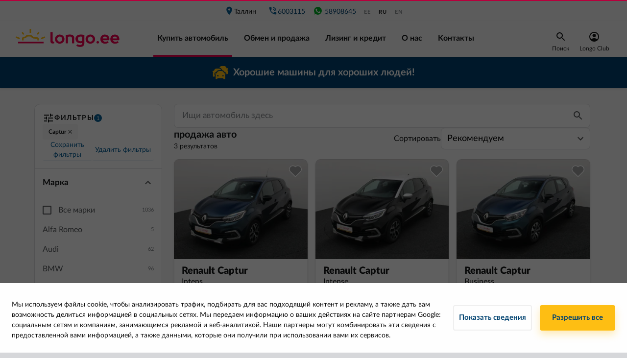

--- FILE ---
content_type: text/html; charset=utf-8
request_url: https://longo.ee/ru/katalog-avtomobiley/model/RENAULT_CAPTUR
body_size: 67238
content:
<!doctype html>
<html data-n-head-ssr lang="ru-RU" data-n-head="%7B%22lang%22:%7B%22ssr%22:%22ru-RU%22%7D%7D">
  <head >
    <title>ᑕ❶ᑐ RENAULT CAPTUR kasutatud autod | Longo.ee</title><meta data-n-head="ssr" charset="utf-8"><meta data-n-head="ssr" name="viewport" content="width=device-width, initial-scale=1, minimum-scale=1, maximum-scale=5"><meta data-n-head="ssr" data-hid="og:type" property="og:type" content="website"><meta data-n-head="ssr" data-hid="og:site_name" property="og:site_name" content="Longo"><meta data-n-head="ssr" data-hid="fb:admins" property="fb:admins" content="983590895362992"><meta data-n-head="ssr" data-hid="fb:app_id" property="fb:app_id" content="983590895362992"><meta data-n-head="ssr" data-hid="fb_page_id" property="fb_page_id" content="983590895362992"><meta data-n-head="ssr" data-hid="og:url" property="og:url" content="https://longo.ee/ru/katalog-avtomobiley/model/RENAULT_CAPTUR"><meta data-n-head="ssr" data-hid="og:image" property="og:image" content="https://longo.ee/images/landing-page-image.jpg"><meta data-n-head="ssr" data-hid="i18n-og" property="og:locale" content="ru_RU"><meta data-n-head="ssr" data-hid="i18n-og-alt-ee-EE" property="og:locale:alternate" content="ee_EE"><meta data-n-head="ssr" data-hid="i18n-og-alt-en-US" property="og:locale:alternate" content="en_US"><meta data-n-head="ssr" data-hid="keywords" name="keywords" content="Продажа подержанных автомобилей, мало подержанные автомобили, авто лизинг, авто лизинг на месте, подержанные автомобили в Таллинне, купить Audi, купить Volkswagen, купить BMW, купить Opel, купить Toyota, купить Mercedes Benz, купить Hyundai, купить Honda, купить Volvo, купить Citroën, купить Hybrid, купить гибрид, купить подержанный авто, купить мало мало подержанный авто, купить авто без первого взноса, купить подержанный авто без первого взноса, купить мало подержанный авто без первого взноса, лизинг авто, авто лизинг для работающих за границей, авто лизинг для работающих, авто лизинг для работающих за рубежом, обмен авто, авто как первый взнос, машина как первый взнос, авто из Голландии, машины из Голландии, автомобили из Голландии, купить авто из Голландии, покупка авто."><meta data-n-head="ssr" data-hid="description" name="description" content="Kasutatud RENAULT CAPTUR müük ⚡ Kõige populaarsemad automargid laos ✅ Autoliising ✅ Osta nüüd populaarseid autosid Eestis!"><meta data-n-head="ssr" data-hid="og:title" property="og:title" content="ᑕ❶ᑐ RENAULT CAPTUR kasutatud autod | Longo"><meta data-n-head="ssr" data-hid="og:description" property="og:description" content="Kasutatud RENAULT CAPTUR müük ⚡ Kõige populaarsemad automargid laos ✅ Autoliising ✅ Osta nüüd populaarseid autosid Eestis!"><link data-n-head="ssr" rel="preconnect" href="https://cdnjs.cloudflare.com"><link data-n-head="ssr" rel="preconnect" href="https://www.googletagmanager.com"><link data-n-head="ssr" data-hid="i18n-alt-ee" rel="alternate" href="https://longo.ee/kataloog/mudel/RENAULT_CAPTUR" hreflang="ee"><link data-n-head="ssr" data-hid="i18n-alt-ee-EE" rel="alternate" href="https://longo.ee/kataloog/mudel/RENAULT_CAPTUR" hreflang="ee-EE"><link data-n-head="ssr" data-hid="i18n-alt-ru" rel="alternate" href="https://longo.ee/ru/katalog-avtomobiley/model/RENAULT_CAPTUR" hreflang="ru"><link data-n-head="ssr" data-hid="i18n-alt-ru-RU" rel="alternate" href="https://longo.ee/ru/katalog-avtomobiley/model/RENAULT_CAPTUR" hreflang="ru-RU"><link data-n-head="ssr" data-hid="i18n-alt-en" rel="alternate" href="https://longo.ee/en/catalog/models/RENAULT_CAPTUR" hreflang="en"><link data-n-head="ssr" data-hid="i18n-alt-en-US" rel="alternate" href="https://longo.ee/en/catalog/models/RENAULT_CAPTUR" hreflang="en-US"><link data-n-head="ssr" data-hid="i18n-xd" rel="alternate" href="https://longo.ee/kataloog/mudel/RENAULT_CAPTUR" hreflang="x-default"><link data-n-head="ssr" rel="preload" as="style" href="/fonts/lato-v1.css"><link data-n-head="ssr" rel="stylesheet" href="/fonts/lato-v1.css"><link data-n-head="ssr" rel="icon" type="image/x-icon" href="/favicon/favicon.ico"><link data-n-head="ssr" rel="apple-touch-icon" sizes="180x180" href="/favicon/apple-touch-icon.png"><link data-n-head="ssr" rel="icon" type="image/png" sizes="32x32" href="/favicon/favicon-32x32.png"><link data-n-head="ssr" rel="icon" type="image/png" sizes="16x16" href="/favicon/favicon-16x16.png"><link data-n-head="ssr" rel="mask-icon" href="/favicon/safari-pinned-tab.svg" color="#5bbad5"><link data-n-head="ssr" rel="manifest" href="/site.webmanifest"><link data-n-head="ssr" data-hid="i18n-can" rel="canonical" href="https://longo.ee/ru/katalog-avtomobiley/model/RENAULT_CAPTUR"><script data-n-head="ssr" src="https://www.googletagmanager.com/gtm.js?id=GTM-593L3RF&amp;l=dataLayer" async type="9666f20adb1989090dce2bc9-text/javascript"></script><script data-n-head="ssr" src="/new-relic/script-longo-ee.js" type="9666f20adb1989090dce2bc9-text/javascript"></script><script data-n-head="ssr" src="https://cdnjs.cloudflare.com/ajax/libs/lazysizes/5.3.0/lazysizes.min.js" async type="9666f20adb1989090dce2bc9-text/javascript"></script><script data-n-head="ssr" src="https://cdnjs.cloudflare.com/ajax/libs/lazysizes/5.3.0/plugins/unveilhooks/ls.unveilhooks.min.js" async type="9666f20adb1989090dce2bc9-text/javascript"></script><script data-n-head="ssr" type="application/ld+json">{"@context":"https://schema.org","@type":"Organization","name":"EE Longo","legalName":"Longo Estonia OÜ","url":"https://longo.ee","logo":"https://longo.ee/images/logos/longo-ee-horizontal.svg","foundingDate":"2018","description":"","address":"Peterburi tee 81, Tallinn, 13626","contactPoint":{"@type":"ContactPoint","contactType":"Customer Support","telephone":"+3726003115","email":"info@longo.ee"},"sameAs":["https://www.facebook.com/longo.ee"]}</script><link rel="preload" href="/_nuxt/09cfac6.modern.js" as="script"><link rel="preload" href="/_nuxt/e024480.modern.js" as="script"><link rel="preload" href="/_nuxt/f03d967.modern.js" as="script"><link rel="preload" href="/_nuxt/785069d.modern.js" as="script"><link rel="preload" href="/_nuxt/a1c65cf.modern.js" as="script"><link rel="preload" href="/_nuxt/344d666.modern.js" as="script"><link rel="preload" href="/_nuxt/da756b7.modern.js" as="script"><link rel="preload" href="/_nuxt/67583bb.modern.js" as="script"><link rel="preload" href="/_nuxt/f76cee9.modern.js" as="script"><link rel="preload" href="/_nuxt/75b350a.modern.js" as="script"><link rel="preload" href="/_nuxt/6d9a666.modern.js" as="script"><link rel="preload" href="/_nuxt/9bf4cd7.modern.js" as="script"><link rel="preload" href="/_nuxt/dd5d670.modern.js" as="script"><link rel="preload" href="/_nuxt/4cb4531.modern.js" as="script"><link rel="preload" href="/_nuxt/5652d37.modern.js" as="script"><link rel="preload" href="/_nuxt/e67554f.modern.js" as="script"><link rel="preload" href="/_nuxt/bdf93fa.modern.js" as="script"><link rel="preload" href="/_nuxt/3542d59.modern.js" as="script"><link rel="preload" href="/_nuxt/f8ea814.modern.js" as="script"><link rel="preload" href="/_nuxt/css/daf8b4f.css" as="style"><link rel="preload" href="/_nuxt/70ec5c3.modern.js" as="script"><link rel="preload" href="/_nuxt/css/27ccdb4.css" as="style"><link rel="preload" href="/_nuxt/3c730fb.modern.js" as="script"><link rel="preload" href="/_nuxt/css/0868245.css" as="style"><link rel="preload" href="/_nuxt/f4d20a2.modern.js" as="script"><link rel="preload" href="/_nuxt/css/8313627.css" as="style"><link rel="preload" href="/_nuxt/3290523.modern.js" as="script"><link rel="preload" href="/_nuxt/css/621763f.css" as="style"><link rel="preload" href="/_nuxt/2e5fa01.modern.js" as="script"><link rel="preload" href="/_nuxt/css/ea091b8.css" as="style"><link rel="preload" href="/_nuxt/bb46795.modern.js" as="script"><link rel="preload" href="/_nuxt/24a0bd8.modern.js" as="script"><link rel="preload" href="/_nuxt/css/8bc19df.css" as="style"><link rel="preload" href="/_nuxt/fe9ae36.modern.js" as="script"><link rel="preload" href="/_nuxt/css/ab5ba9e.css" as="style"><link rel="preload" href="/_nuxt/5be193f.modern.js" as="script"><link rel="preload" href="/_nuxt/css/3a0973d.css" as="style"><link rel="preload" href="/_nuxt/02d0f58.modern.js" as="script"><link rel="stylesheet" href="/_nuxt/css/daf8b4f.css"><link rel="stylesheet" href="/_nuxt/css/27ccdb4.css"><link rel="stylesheet" href="/_nuxt/css/0868245.css"><link rel="stylesheet" href="/_nuxt/css/8313627.css"><link rel="stylesheet" href="/_nuxt/css/621763f.css"><link rel="stylesheet" href="/_nuxt/css/ea091b8.css"><link rel="stylesheet" href="/_nuxt/css/8bc19df.css"><link rel="stylesheet" href="/_nuxt/css/ab5ba9e.css"><link rel="stylesheet" href="/_nuxt/css/3a0973d.css">
  </head>
  <body >
    <noscript data-n-head="ssr" data-hid="gtm-noscript" data-pbody="true"><iframe src="//www.googletagmanager.com/ns.html?id=GTM-593L3RF&l=dataLayer" height="0" width="0" style="display:none;visibility:hidden"></iframe></noscript><div data-server-rendered="true" id="__nuxt"><!----><div id="__layout"><div id="app" class="page-container"><div class="page" data-v-4063da02><div id="main-header" data-v-1b0fb634 data-v-4063da02><div data-v-1b0fb634><div class="main-header" data-v-1b0fb634><div class="main-header__content-wrap" data-v-1b0fb634><div class="main-header__filter" data-v-1b0fb634><button class="longo-button" data-v-1b0fb634><svg xmlns="http://www.w3.org/2000/svg" width="24" height="24" viewBox="0 0 24 24" class="svg-icon" data-v-1b0fb634 data-v-1b0fb634><g fill="none" fill-rule="evenodd" data-v-1b0fb634 data-v-1b0fb634><path d="M0 0h24v24H0z" data-v-1b0fb634 data-v-1b0fb634></path><path fill="#17181a" d="M3 17v2h6v-2H3zM3 5v2h10V5H3zm10 16v-2h8v-2h-8v-2h-2v6h2zM7 9v2H3v2h4v2h2V9H7zm14 4v-2H11v2h10zm-6-4h2V7h4V5h-4V3h-2v6z" data-v-1b0fb634 data-v-1b0fb634></path></g></svg></button></div> <div class="main-header__mobile-menu" data-v-1b0fb634><button class="longo-button" data-v-1b0fb634><svg xmlns="http://www.w3.org/2000/svg" width="24" height="16" viewBox="0 0 24 16" class="svg-icon" data-v-1b0fb634 data-v-1b0fb634><g fill="none" fill-rule="evenodd" data-v-1b0fb634 data-v-1b0fb634><path d="M0 0h24v24H0z" data-v-1b0fb634 data-v-1b0fb634></path><path fill="#F30050" d="M0 6V4h24v2H0zm0 7v-2h24v2H0zm0 7v-2h24v2H0z" data-v-1b0fb634 data-v-1b0fb634></path></g></svg></button></div> <div class="main-header__nav" data-v-1b0fb634><div class="nav-top" data-v-1b0fb634><div class="nav-top__item-container" data-v-1b0fb634><a href="/ru/kontakti?branchKey=longo-ee" class="nav-top__item" data-v-1b0fb634><span class="icon icon-place" data-v-1b0fb634></span> Таллин 
                </a> <!----></div> <a rel="noopener" href="tel:" class="nav-top__item nav-top__item--phone" data-v-1b0fb634><span class="icon icon-phone-blue" data-v-1b0fb634></span> <span style="min-width:7ch;" data-v-1b0fb634></span></a> <a rel="noopener" href="https://wa.me/37258908645" target="_blank" class="nav-top__item nav-top__item--phone" data-v-1b0fb634><svg width="21" height="20" viewBox="0 0 21 20" fill="none" xmlns="http://www.w3.org/2000/svg" style="width:20px;" data-v-1b0fb634 data-v-1b0fb634><path fill-rule="evenodd" clip-rule="evenodd" d="M8.17037 5.89953C8.00878 5.51255 7.88625 5.49784 7.64146 5.48794C7.55813 5.48313 7.46529 5.47831 7.36229 5.47831C7.0438 5.47831 6.71086 5.57141 6.50995 5.77714C6.26516 6.02701 5.65774 6.60995 5.65774 7.80526C5.65774 9.00071 6.52948 10.1568 6.64706 10.3187C6.76958 10.4801 8.34667 12.9689 10.7955 13.9833C12.7105 14.7769 13.2787 14.7033 13.7145 14.6103C14.3512 14.4732 15.1495 14.0027 15.3504 13.4346C15.5512 12.8662 15.5512 12.3812 15.4924 12.2783C15.4336 12.1754 15.2719 12.1169 15.0271 11.9942C14.7823 11.8717 13.5921 11.2838 13.3668 11.2054C13.1464 11.1222 12.9359 11.1516 12.7695 11.3868C12.5343 11.715 12.3042 12.0482 12.118 12.249C11.9711 12.4058 11.731 12.4254 11.5303 12.3421C11.2609 12.2296 10.5067 11.9648 9.57609 11.1369C8.85604 10.4952 8.36633 9.6968 8.2244 9.4567C8.08234 9.21177 8.20969 9.06959 8.32232 8.93742C8.44484 8.78547 8.56229 8.67779 8.68469 8.5356C8.80721 8.39354 8.8757 8.32011 8.95409 8.15344C9.03742 7.99185 8.97857 7.82518 8.91984 7.70266C8.86099 7.57987 8.37128 6.38443 8.17037 5.89953ZM10.4969 1.66675C5.90286 1.66675 2.16602 5.40464 2.16602 9.99995C2.16602 11.8223 2.75378 13.5126 3.75286 14.8843L2.71445 17.9806L5.91758 16.9569C7.23503 17.8289 8.80716 18.3334 10.5018 18.3334C15.0958 18.3334 18.8327 14.5953 18.8327 10.0002C18.8327 5.4049 15.0958 1.66701 10.5018 1.66701H10.497V1.66675H10.4969Z" fill="#00B227" data-v-1b0fb634 data-v-1b0fb634></path></svg> 58908645</a> <ul class="main-header__locales" data-v-1b0fb634><li data-v-1b0fb634><a href="/kataloog/mudel/RENAULT_CAPTUR" data-v-1b0fb634>ee</a></li><li data-v-1b0fb634><a href="/ru/katalog-avtomobiley/model/RENAULT_CAPTUR" class="active" data-v-1b0fb634>ru</a></li><li data-v-1b0fb634><a href="/en/catalog/models/RENAULT_CAPTUR" data-v-1b0fb634>en</a></li></ul></div> <div class="main-header__content-wrap bottom-content" data-v-1b0fb634><div class="main-header__logo" data-v-1b0fb634><a href="/ru" class="is-active" data-v-1b0fb634><img alt="Longo logo" width="212" height="37" loading="eager" decoding="async" src="/images/logos/longo-ee-horizontal.svg" data-v-1b0fb634></a> <a rel="noopener" href="tel:" class="nav-top__item nav-top__item--phone main-header__phone_under_logo" data-v-1b0fb634><span class="icon icon-phone" data-v-1b0fb634></span> <span style="min-width:7ch;" data-v-1b0fb634></span></a></div> <ul class="nav-bottom" data-v-1b0fb634><li data-v-1b0fb634><a href="/ru/katalog-avtomobiley" class="nav-bottom__item is-active" data-v-1b0fb634>
                  Купить автомобиль
                </a></li><li data-v-1b0fb634><a href="/ru/zamena-vykup-avtomobilya" class="nav-bottom__item" data-v-1b0fb634>
                  Обмен и продажа
                </a></li><li data-v-1b0fb634><a href="/ru/lizing-i-kredit" class="nav-bottom__item" data-v-1b0fb634>
                  Лизинг и кредит
                </a></li><li data-v-1b0fb634><a href="/ru/o-kompani-longo" class="nav-bottom__item" data-v-1b0fb634>
                  О нас
                </a></li><li data-v-1b0fb634><a href="/ru/kontakti" class="nav-bottom__item" data-v-1b0fb634>
                  Kонтакты
                </a></li></ul> <div class="menu_right" data-v-1b0fb634><div class="search" data-v-1b0fb634><div class="text-center" data-v-1b0fb634><div data-v-1b0fb634><img src="/icons/icon-search-black.svg" alt="search" data-v-1b0fb634></div> <div class="item-title" data-v-1b0fb634>Поиск</div></div></div> <div class="account-wrapper" style="display: flex; justify-content: center" data-v-1b0fb634><a href="/ru/phone" class="account" data-v-1b0fb634><div class="text-center" data-v-1b0fb634><img src="/icons/user-icon-black.svg" alt="avatar" class="avatar__img" data-v-1b0fb634> <div class="item-title" data-v-1b0fb634>Longo Club</div></div> <!----></a></div></div></div></div></div></div></div> <!----> <div class="d-block d-sm-none" style="height: 160px; background-color: #FFFFFF;" data-v-1b0fb634></div> <div class="d-none d-sm-block d-lg-none" style="height: 53px; background-color: #FFFFFF;" data-v-1b0fb634></div> <div data-v-1b95bcb7 data-v-1b0fb634><div id="top-banner" data-v-1b95bcb7><div class="header-banner" style="background-color:#004371;color:#ffffff;" data-v-1b95bcb7><a href="/ru/katalog-avtomobiley/model/RENAULT_CAPTUR" aria-current="page" disabled="disabled" class="link is-exact-active is-active" data-v-1b95bcb7><div class="header-banner__container" data-v-1b95bcb7><img width="32" height="32" src="https://longo-ee.cdn.prismic.io/longo-ee/1e4eff98-384c-4b6f-b691-d46623e49866_Icon+top+banner.svg" data-v-1b95bcb7> <div data-v-1b95bcb7><p data-v-1b95bcb7>
              Хорошие машины для хороших людей!
            </p></div></div></a></div></div></div> <div class="btn-scroll-to-top__desktop" data-v-440aa91c data-v-440aa91c data-v-1b0fb634><button id="pagetop" class="scroll-to-top scroll-to-top__desktop" style="display:none;" data-v-440aa91c><img src="/icons/icon-scroll-to-top.svg" alt="scroll-to-top" class="svg-icon" data-v-440aa91c></button></div> <div class="info-wrapper" data-v-1d96a87a data-v-5ea4a07a data-v-1b0fb634><div data-v-1d96a87a></div> <div data-v-1d96a87a><!----></div></div></div> <div class="catalog" data-v-4063da02><div class="container" data-v-4063da02><!----> <div class="row pb-5" data-v-4063da02><div class="col-3 d-none d-lg-block catalog__filter-container" data-v-4063da02><div class="desktop-filter" data-v-0bc7f024 data-v-4063da02><div class="filter-header" data-v-ab6ccac6 data-v-0bc7f024><div class="filter-header__title-container" data-v-ab6ccac6><img src="/icons/icon-filter.svg" alt="filter" class="icon-24" data-v-ab6ccac6> <span class="filter-header__title" data-v-ab6ccac6>Фильтры</span> <span class="filter-header__count" style="height:16px;" data-v-ab6ccac6>
    1
  </span> <!----></div> <div class="collapsible-filter__container" style="max-height:112px;" data-v-3210b698 data-v-ab6ccac6><div class="collapsible-filter__chip-container" data-v-3210b698><span class="filter-chip removable" data-v-5ebe988d data-v-3210b698>
  Captur
  <svg xmlns="http://www.w3.org/2000/svg" width="16" height="16" viewBox="0 0 16 16" class="icon-16" data-v-5ebe988d data-v-5ebe988d><g fill="none" fill-rule="evenodd" data-v-5ebe988d data-v-5ebe988d><path d="M16 8v8H0V0h16z" opacity=".9" data-v-5ebe988d data-v-5ebe988d></path><path fill="#575a5d" d="M11 4L7.999 7.001 5 4 4 5.001 7 8l-3 3 1 1 3-3 3 3 1-1-2.954-3.046L12 5z" data-v-5ebe988d data-v-5ebe988d></path></g></svg></span></div> <button class="collapsible-filter__chip-toggle" style="display:none;" data-v-3210b698><img src="/icons/chevron-gray.svg" alt="more" class="icon-24" style="transform:rotate(0);" data-v-3210b698></button></div> <div class="filter-header__footer" style="display:;" data-v-ab6ccac6><div class="filter-header__footer-filter" data-v-ab6ccac6><div class="info-wrapper" data-v-1d96a87a data-v-96e4ee7c data-v-ab6ccac6><div data-v-1d96a87a><button class="filter-header__footer-button" data-v-1d96a87a data-v-ab6ccac6>
          Сохранить фильтры
        </button></div> <div data-v-1d96a87a><!----></div></div> <div class="info-wrapper" data-v-1d96a87a data-v-5ea4a07a data-v-ab6ccac6><div data-v-1d96a87a></div> <div data-v-1d96a87a><!----></div></div> <!----></div> <button class="filter-header__footer-button" style="display:;" data-v-ab6ccac6>
      Удалить фильтры
    </button></div></div> <div class="filter-body" data-v-0bc7f024><section class="filter-section expanded" data-v-2e58c2b5 data-v-0bc7f024><div class="filter-section__head expanded title" data-v-2e58c2b5><div class="filter-section__title" data-v-2e58c2b5>Марка</div> <img src="/icons/chevron-gray.svg" alt="more" class="icon-24" style="transform:rotate(180deg);" data-v-2e58c2b5></div> <div class="filter-section__body" data-v-2e58c2b5><div data-v-0bc7f024><div class="checkbox-row"><div><label for="all" class="checkbox"><input type="checkbox" id="all" disabled="disabled"> <em></em> <span>Все марки</span></label></div> <div>1036</div></div> <div class="make-options"><div><div><div><div class="make-row"><div>Alfa Romeo</div> <div>5</div></div> <!----></div><div><div class="make-row"><div>Audi</div> <div>62</div></div> <!----></div><div><div class="make-row"><div>BMW</div> <div>96</div></div> <!----></div><div><div class="make-row"><div>Chevrolet</div> <div>1</div></div> <!----></div><div><div class="make-row"><div>Citroen</div> <div>34</div></div> <!----></div><div><div class="make-row"><div>CUPRA</div> <div>1</div></div> <!----></div><div><div class="make-row"><div>Dacia</div> <div>13</div></div> <!----></div><div><div class="make-row"><div>Fiat</div> <div>4</div></div> <!----></div><div><div class="make-row"><div>Ford</div> <div>62</div></div> <!----></div><div><div class="make-row"><div>Honda</div> <div>6</div></div> <!----></div><div><div class="make-row"><div>Hyundai</div> <div>20</div></div> <!----></div><div><div class="make-row"><div>Jeep</div> <div>4</div></div> <!----></div><div><div class="make-row"><div>Kia</div> <div>58</div></div> <!----></div><div><div class="make-row"><div>Lexus</div> <div>5</div></div> <!----></div><div><div class="make-row"><div>Mazda</div> <div>16</div></div> <!----></div><div><div class="make-row"><div>Mercedes Benz</div> <div>30</div></div> <!----></div><div><div class="make-row"><div>MINI</div> <div>2</div></div> <!----></div><div><div class="make-row"><div>Mitsubishi</div> <div>21</div></div> <!----></div><div><div class="make-row"><div>Nissan</div> <div>38</div></div> <!----></div><div><div class="make-row"><div>Opel</div> <div>112</div></div> <!----></div><div><div class="make-row"><div>Peugeot</div> <div>47</div></div> <!----></div><div><div class="make-row"><div>Porsche</div> <div>1</div></div> <!----></div><div><div class="make-row"><div>Renault</div> <div>48</div></div> <div><div class="checkbox-row checkbox-row--indent"><div><label for="all-RENAULT" class="checkbox"><input type="checkbox" disabled="disabled" id="all-RENAULT"> <em></em> <span>All</span></label></div> <div>48</div></div> <div><div><div class="checkbox-row checkbox-row--indent"><div><label for="RENAULT_ARKANA" class="checkbox"><input type="checkbox" disabled="disabled" id="RENAULT_ARKANA"> <em></em> <span class="model-label">Arkana</span></label></div> <div>1</div></div><div class="checkbox-row checkbox-row--indent checkbox-row--selected"><div><label for="RENAULT_CAPTUR" class="checkbox"><input type="checkbox" disabled="disabled" id="RENAULT_CAPTUR" checked="checked"> <em></em> <span class="model-label">Captur</span></label></div> <div>3</div></div><div class="checkbox-row checkbox-row--indent"><div><label for="RENAULT_CLIO" class="checkbox"><input type="checkbox" disabled="disabled" id="RENAULT_CLIO"> <em></em> <span class="model-label">Clio</span></label></div> <div>7</div></div><div class="checkbox-row checkbox-row--indent"><div><label for="RENAULT_ESPACE" class="checkbox"><input type="checkbox" disabled="disabled" id="RENAULT_ESPACE"> <em></em> <span class="model-label">Espace</span></label></div> <div>3</div></div><div class="checkbox-row checkbox-row--indent"><div><label for="RENAULT_GRAND SCENIC" class="checkbox"><input type="checkbox" disabled="disabled" id="RENAULT_GRAND SCENIC"> <em></em> <span class="model-label">Grand Scenic</span></label></div> <div>3</div></div><div class="checkbox-row checkbox-row--indent"><div><label for="RENAULT_KADJAR" class="checkbox"><input type="checkbox" disabled="disabled" id="RENAULT_KADJAR"> <em></em> <span class="model-label">Kadjar</span></label></div> <div>11</div></div><div class="checkbox-row checkbox-row--indent"><div><label for="RENAULT_KOLEOS" class="checkbox"><input type="checkbox" disabled="disabled" id="RENAULT_KOLEOS"> <em></em> <span class="model-label">Koleos</span></label></div> <div>1</div></div><div class="checkbox-row checkbox-row--indent"><div><label for="RENAULT_MEGANE" class="checkbox"><input type="checkbox" disabled="disabled" id="RENAULT_MEGANE"> <em></em> <span class="model-label">Megane</span></label></div> <div>11</div></div><div class="checkbox-row checkbox-row--indent"><div><label for="RENAULT_MEGANE SCENIC" class="checkbox"><input type="checkbox" disabled="disabled" id="RENAULT_MEGANE SCENIC"> <em></em> <span class="model-label">Megane Scenic</span></label></div> <div>2</div></div><div class="checkbox-row checkbox-row--indent"><div><label for="RENAULT_TALISMAN" class="checkbox"><input type="checkbox" disabled="disabled" id="RENAULT_TALISMAN"> <em></em> <span class="model-label">Talisman</span></label></div> <div>6</div></div></div></div></div></div><div><div class="make-row"><div>SEAT</div> <div>27</div></div> <!----></div><div><div class="make-row"><div>Skoda</div> <div>67</div></div> <!----></div><div><div class="make-row"><div>Suzuki</div> <div>5</div></div> <!----></div><div><div class="make-row"><div>Tesla</div> <div>1</div></div> <!----></div><div><div class="make-row"><div>Toyota</div> <div>31</div></div> <!----></div><div><div class="make-row"><div>Volkswagen</div> <div>120</div></div> <!----></div><div><div class="make-row"><div>Volvo</div> <div>99</div></div> <!----></div></div></div> <div class="open-catalog-cta"><!----></div></div></div></div></section> <section class="filter-section" data-v-2e58c2b5 data-v-0bc7f024><div class="filter-section__head title" data-v-2e58c2b5><div class="filter-section__title" data-v-2e58c2b5>Тип кузова</div> <img src="/icons/chevron-gray.svg" alt="more" class="icon-24" style="transform:rotate(0);" data-v-2e58c2b5></div> <!----></section> <section class="filter-section" data-v-2e58c2b5 data-v-0bc7f024><div class="filter-section__head title" data-v-2e58c2b5><div class="filter-section__title" data-v-2e58c2b5>Тип коробки передач</div> <img src="/icons/chevron-gray.svg" alt="more" class="icon-24" style="transform:rotate(0);" data-v-2e58c2b5></div> <!----></section> <section class="filter-section" data-v-2e58c2b5 data-v-0bc7f024><div class="filter-section__head title" data-v-2e58c2b5><div class="filter-section__title" data-v-2e58c2b5>Цена</div> <img src="/icons/chevron-gray.svg" alt="more" class="icon-24" style="transform:rotate(0);" data-v-2e58c2b5></div> <!----></section> <section class="filter-section" data-v-2e58c2b5 data-v-0bc7f024><div class="filter-section__head title" data-v-2e58c2b5><div class="filter-section__title" data-v-2e58c2b5>Ежемесячный платеж</div> <img src="/icons/chevron-gray.svg" alt="more" class="icon-24" style="transform:rotate(0);" data-v-2e58c2b5></div> <!----></section> <section class="filter-section" data-v-2e58c2b5 data-v-0bc7f024><div class="filter-section__head title" data-v-2e58c2b5><div class="filter-section__title" data-v-2e58c2b5>Год</div> <img src="/icons/chevron-gray.svg" alt="more" class="icon-24" style="transform:rotate(0);" data-v-2e58c2b5></div> <!----></section> <section class="filter-section" data-v-2e58c2b5 data-v-0bc7f024><div class="filter-section__head title" data-v-2e58c2b5><div class="filter-section__title" data-v-2e58c2b5>Пробег</div> <img src="/icons/chevron-gray.svg" alt="more" class="icon-24" style="transform:rotate(0);" data-v-2e58c2b5></div> <!----></section> <section class="filter-section" data-v-2e58c2b5 data-v-0bc7f024><div class="filter-section__head title" data-v-2e58c2b5><div class="filter-section__title" data-v-2e58c2b5>Объём двигателя</div> <img src="/icons/chevron-gray.svg" alt="more" class="icon-24" style="transform:rotate(0);" data-v-2e58c2b5></div> <!----></section> <section class="filter-section" data-v-2e58c2b5 data-v-0bc7f024><div class="filter-section__head title" data-v-2e58c2b5><div class="filter-section__title" data-v-2e58c2b5>Мощность </div> <img src="/icons/chevron-gray.svg" alt="more" class="icon-24" style="transform:rotate(0);" data-v-2e58c2b5></div> <!----></section> <section class="filter-section" data-v-2e58c2b5 data-v-0bc7f024><div class="filter-section__head title" data-v-2e58c2b5><div class="filter-section__title" data-v-2e58c2b5>Топливо</div> <img src="/icons/chevron-gray.svg" alt="more" class="icon-24" style="transform:rotate(0);" data-v-2e58c2b5></div> <!----></section> <section class="filter-section" data-v-2e58c2b5 data-v-0bc7f024><div class="filter-section__head title" data-v-2e58c2b5><div class="filter-section__title" data-v-2e58c2b5>Тип привода</div> <img src="/icons/chevron-gray.svg" alt="more" class="icon-24" style="transform:rotate(0);" data-v-2e58c2b5></div> <!----></section> <section class="filter-section" data-v-2e58c2b5 data-v-0bc7f024><div class="filter-section__head title" data-v-2e58c2b5><div class="filter-section__title" data-v-2e58c2b5>Количество сидячих мест</div> <img src="/icons/chevron-gray.svg" alt="more" class="icon-24" style="transform:rotate(0);" data-v-2e58c2b5></div> <!----></section> <section class="filter-section" data-v-2e58c2b5 data-v-0bc7f024><div class="filter-section__head title" data-v-2e58c2b5><div class="filter-section__title" data-v-2e58c2b5>Цвет</div> <img src="/icons/chevron-gray.svg" alt="more" class="icon-24" style="transform:rotate(0);" data-v-2e58c2b5></div> <!----></section> <section class="filter-section" data-v-2e58c2b5 data-v-0bc7f024><div class="filter-section__head title" data-v-2e58c2b5><div class="filter-section__title" data-v-2e58c2b5>Страна первичной регистрации</div> <img src="/icons/chevron-gray.svg" alt="more" class="icon-24" style="transform:rotate(0);" data-v-2e58c2b5></div> <!----></section> <section class="filter-section" data-v-2e58c2b5 data-v-0bc7f024><div class="filter-section__head title" data-v-2e58c2b5><div class="filter-section__title" data-v-2e58c2b5>Наличие</div> <img src="/icons/chevron-gray.svg" alt="more" class="icon-24" style="transform:rotate(0);" data-v-2e58c2b5></div> <!----></section> <section class="filter-section" data-v-2e58c2b5 data-v-0bc7f024><!----> <div class="filter-section__body" data-v-2e58c2b5><div data-v-2e58c2b5 data-v-0bc7f024><div data-v-0bc7f024><div class="checkbox-row"><div><label for="low-mileage" class="checkbox"><input type="checkbox" disabled="disabled" id="low-mileage"> <em></em> <span class="model-label"><span class="d-inline-flex align-items-center"><svg width="16" height="11" viewBox="0 0 16 11" fill="none" xmlns="http://www.w3.org/2000/svg" class="mr-2"><path fill-rule="evenodd" clip-rule="evenodd" d="M14.6269 2.58664L12.1393 4.46094C11.9484 4.60494 11.7061 4.66274 11.4708 4.62039C11.2355 4.57805 11.0285 4.43941 10.8998 4.23791L8.75527 0.871027C8.60058 0.629127 8.33512 0.480662 8.04804 0.475489C7.76096 0.470316 7.49032 0.609122 7.32702 0.845293L4.97235 4.27651C4.83541 4.47264 4.6228 4.60269 4.38582 4.63527C4.14884 4.66784 3.90902 4.59998 3.72424 4.44807L1.39102 2.60379C1.11463 2.38449 0.732151 2.35679 0.427048 2.53398C0.121944 2.71116 -0.0435482 3.0571 0.00995249 3.40584L0.974982 9.80935C1.03912 10.2323 1.40505 10.5433 1.83279 10.5385H14.1937C14.6229 10.543 14.9893 10.2297 15.0515 9.80506L15.9908 3.39726C16.0414 3.05325 15.8793 2.71272 15.5804 2.53507C15.2815 2.35742 14.9049 2.37778 14.6269 2.58664Z" fill="#FFBF14"></path></svg>
            Маленький пробег
          </span></span></label></div> <div>105</div> <!----></div><div class="checkbox-row"><div><label for="certified" class="checkbox"><input type="checkbox" disabled="disabled" id="certified"> <em></em> <span class="model-label"><span>
          Longo Certified
            </span></span></label></div> <div>1013</div> <!----></div></div> <div data-v-0bc7f024><div class="checkbox-row"><div><label for="full-vat" class="checkbox"><input type="checkbox" disabled="disabled" id="full-vat"> <em></em> <span class="model-label"><span>
          НДС включён
            </span></span></label></div> <div>528</div> <!----></div></div></div></div></section></div> <!----></div></div> <div class="col-12 col-lg-9 catalog__listings-container" data-v-4063da02><div class="row" data-v-4063da02><div class="col-12" data-v-0d237ff6 data-v-4063da02><div class="c-list-header" data-v-0d237ff6><div class="row" data-v-0d237ff6><div class="col" data-v-0d237ff6><form class="longo-form input-group" data-v-0d237ff6><input type="text" placeholder="Ищи автомобиль здесь" value="" class="form-control c-list-header__search-bar" data-v-0d237ff6> <div class="input-group-append c-list-header__search-icon" data-v-0d237ff6><button type="submit" class="btn px-2 py-1" data-v-0d237ff6><svg xmlns="http://www.w3.org/2000/svg" width="24" height="24" viewBox="0 0 24 24" data-v-0d237ff6 data-v-0d237ff6><g fill="none" fill-rule="evenodd" data-v-0d237ff6 data-v-0d237ff6><path d="M0 0h24v24H0z" data-v-0d237ff6 data-v-0d237ff6></path><path fill="#575a5d" d="M15.5 14h-.79l-.28-.27A6.471 6.471 0 0 0 16 9.5 6.5 6.5 0 1 0 9.5 16c1.61 0 3.09-.59 4.23-1.57l.27.28v.79l5 4.99L20.49 19l-4.99-5zm-6 0C7.01 14 5 11.99 5 9.5S7.01 5 9.5 5 14 7.01 14 9.5 11.99 14 9.5 14z" data-v-0d237ff6 data-v-0d237ff6></path></g></svg></button></div></form></div></div> <div class="row" data-v-0d237ff6><div class="col" data-v-0d237ff6><div class="c-list-header__left" data-v-0d237ff6><div class="d-flex align-items-center" data-v-0d237ff6><div class="d-flex flex-column" data-v-0d237ff6><span class="c-list-header__title" data-v-0d237ff6>
                 продажа авто
              </span> <div class="c-list-header__item-count" data-v-0d237ff6>
                3 результатов
              </div></div></div></div></div> <div class="col-auto" data-v-0d237ff6><div class="c-list-header__right" data-v-0d237ff6><div class="c-list-header__sorting" data-v-0d237ff6><label class="c-list-header__sorting-title" data-v-0d237ff6>
              Сортировать
            </label> <select data-v-0d237ff6><option value="RECOMMENDED" selected="selected" data-v-0d237ff6>Рекомендуем</option> <option value="PUBLISHED_AT_DESC" data-v-0d237ff6>Опубликован</option> <option value="PRICE_ASC" data-v-0d237ff6>Цена ниже</option> <option value="PRICE_DESC" data-v-0d237ff6>Цена выше</option> <option value="YEAR_DESC" data-v-0d237ff6>Год, начиная с новейших</option> <option value="YEAR_ASC" data-v-0d237ff6>Год, начиная со старейших</option> <option value="MILEAGE_ASC" data-v-0d237ff6>С самым маленьким пробегом</option></select> <img src="/icons/chevron-gray.svg" alt="more" class="icon-24 c-list-header__sorting-arrow" style="transform:rotate(0);" data-v-0d237ff6></div></div></div></div></div></div></div> <div class="row catalog__row" data-v-4063da02><div class="col-6 col-md-4" data-v-4063da02><span data-v-4063da02><a href="/ru/avtomobil/RENAULT-CAPTUR-2019/L480496" class="v-card-item"><div class="v-card-item__border"></div> <div class="v-card-item__image"><!----> <div><img decoding="async" width="320" height="240" data-src="https://img.longo.group/drz5zvoaf/image/upload/c_fill,h_240,w_320/ynxdfcx9ro8aiicyvwmo.webp" class="v-card-item__image-background lazyload"></div> <!----></div> <div class="vehicleCardItem-icon-heart-add"><div class="v-card-item__btn_heart"><div class="icon-heart-add" data-v-6da6ffd3><svg width="31" height="31" viewBox="0 0 31 31" fill="none" xmlns="http://www.w3.org/2000/svg" data-v-6da6ffd3><path fill-rule="evenodd" clip-rule="evenodd" d="M14.9728 6.46446L15.0404 6.53301L15.1085 6.46754C16.6621 5.00568 18.803 4.29767 20.9498 4.57401L21.2565 4.62021C23.9135 5.07906 26.0902 6.98645 26.894 9.56022C27.6979 12.134 26.9935 14.9412 25.0699 16.8306L25.0129 16.878L15.6976 26.1054C15.3655 26.4343 14.8488 26.4642 14.4831 26.1951L14.3782 26.1054L5.00912 16.8262C3.07036 14.9395 2.35511 12.1241 3.15831 9.54095C3.96151 6.95775 6.14712 5.04432 8.81384 4.58972C11.0703 4.20506 13.3478 4.92001 14.9728 6.46446Z" fill-opacity="2" stroke="white" stroke-width="1.5" fill="#A0A0A0" data-v-6da6ffd3></path></svg></div></div></div> <div class="v-card-item__content"><div class="v-card-item__title">
      Renault Captur
    </div> <div class="v-card-item__subtitle">
      Intens
    </div> <div class="v-card-item__details"><span class="v-card-item__details-chip">2019</span> <span class="v-card-item__details-chip promoted"><img src="/icons/crown.svg" alt="low-mileage" class="icon-16">
        96 131 km
      </span> <span class="v-card-item__details-chip">Дизель</span></div> <div class="v-card-item__spacer"></div> <div class="v-card-item__badges"><img decoding="async" data-src="/icons/badges/certified.svg" class="lazyload icon-24"><img decoding="async" data-src="/icons/badges/low-road-tax.svg" class="lazyload icon-24"></div> <div class="v-card-item__pricing"><div class="v-card-item__monthly-price"><span>Ежемесячный платеж от:</span> <span class="v-card-item__price-value">
          240 €
        </span></div> <div><div class="v-card-item__full-price"><span>Цена</span> <span class="v-card-item__price-value">14 099 €</span></div> <!----></div></div></div></a></span></div> <!----><div class="col-6 col-md-4" data-v-4063da02><span data-v-4063da02><a href="/ru/avtomobil/RENAULT-CAPTUR-2019/L368339" class="v-card-item"><div class="v-card-item__border"></div> <div class="v-card-item__image"><!----> <div><img decoding="async" width="320" height="240" data-src="https://img.longo.group/drz5zvoaf/image/upload/c_fill,h_240,w_320/u2snz8ka1mffow6pjaf5.webp" class="v-card-item__image-background lazyload"></div> <!----></div> <div class="vehicleCardItem-icon-heart-add"><div class="v-card-item__btn_heart"><div class="icon-heart-add" data-v-6da6ffd3><svg width="31" height="31" viewBox="0 0 31 31" fill="none" xmlns="http://www.w3.org/2000/svg" data-v-6da6ffd3><path fill-rule="evenodd" clip-rule="evenodd" d="M14.9728 6.46446L15.0404 6.53301L15.1085 6.46754C16.6621 5.00568 18.803 4.29767 20.9498 4.57401L21.2565 4.62021C23.9135 5.07906 26.0902 6.98645 26.894 9.56022C27.6979 12.134 26.9935 14.9412 25.0699 16.8306L25.0129 16.878L15.6976 26.1054C15.3655 26.4343 14.8488 26.4642 14.4831 26.1951L14.3782 26.1054L5.00912 16.8262C3.07036 14.9395 2.35511 12.1241 3.15831 9.54095C3.96151 6.95775 6.14712 5.04432 8.81384 4.58972C11.0703 4.20506 13.3478 4.92001 14.9728 6.46446Z" fill-opacity="2" stroke="white" stroke-width="1.5" fill="#A0A0A0" data-v-6da6ffd3></path></svg></div></div></div> <div class="v-card-item__content"><div class="v-card-item__title">
      Renault Captur
    </div> <div class="v-card-item__subtitle">
      Intense
    </div> <div class="v-card-item__details"><span class="v-card-item__details-chip">2019</span> <span class="v-card-item__details-chip promoted"><img src="/icons/crown.svg" alt="low-mileage" class="icon-16">
        101 238 km
      </span> <span class="v-card-item__details-chip">Дизель</span></div> <div class="v-card-item__spacer"></div> <div class="v-card-item__badges"><img decoding="async" data-src="/icons/badges/certified.svg" class="lazyload icon-24"><img decoding="async" data-src="/icons/badges/low-road-tax.svg" class="lazyload icon-24"></div> <div class="v-card-item__pricing"><div class="v-card-item__monthly-price"><span>Ежемесячный платеж от:</span> <span class="v-card-item__price-value">
          229 €
        </span></div> <div><div class="v-card-item__full-price"><span>Цена</span> <span class="v-card-item__price-value">13 399 €</span></div> <!----></div></div></div></a></span></div> <!----><div class="col-6 col-md-4" data-v-4063da02><span data-v-4063da02><a href="/ru/avtomobil/RENAULT-CAPTUR-2019/G603003" class="v-card-item"><div class="v-card-item__border"></div> <div class="v-card-item__image"><!----> <div><img decoding="async" width="320" height="240" data-src="https://img.longo.group/drz5zvoaf/image/upload/c_fill,h_240,w_320/dt7tee375msfhyemp8ng.webp" class="v-card-item__image-background lazyload"></div> <!----></div> <div class="vehicleCardItem-icon-heart-add"><div class="v-card-item__btn_heart"><div class="icon-heart-add" data-v-6da6ffd3><svg width="31" height="31" viewBox="0 0 31 31" fill="none" xmlns="http://www.w3.org/2000/svg" data-v-6da6ffd3><path fill-rule="evenodd" clip-rule="evenodd" d="M14.9728 6.46446L15.0404 6.53301L15.1085 6.46754C16.6621 5.00568 18.803 4.29767 20.9498 4.57401L21.2565 4.62021C23.9135 5.07906 26.0902 6.98645 26.894 9.56022C27.6979 12.134 26.9935 14.9412 25.0699 16.8306L25.0129 16.878L15.6976 26.1054C15.3655 26.4343 14.8488 26.4642 14.4831 26.1951L14.3782 26.1054L5.00912 16.8262C3.07036 14.9395 2.35511 12.1241 3.15831 9.54095C3.96151 6.95775 6.14712 5.04432 8.81384 4.58972C11.0703 4.20506 13.3478 4.92001 14.9728 6.46446Z" fill-opacity="2" stroke="white" stroke-width="1.5" fill="#A0A0A0" data-v-6da6ffd3></path></svg></div></div></div> <div class="v-card-item__content"><div class="v-card-item__title">
      Renault Captur
    </div> <div class="v-card-item__subtitle">
      Business
    </div> <div class="v-card-item__details"><span class="v-card-item__details-chip">2019</span> <span class="v-card-item__details-chip"><!---->
        154 138 km
      </span> <span class="v-card-item__details-chip">Дизель</span></div> <div class="v-card-item__spacer"></div> <div class="v-card-item__badges"><img decoding="async" data-src="/icons/badges/certified.svg" class="lazyload icon-24"><img decoding="async" data-src="/icons/badges/low-road-tax.svg" class="lazyload icon-24"><img decoding="async" data-src="/icons/badges/winter-tires.svg" class="lazyload icon-24"></div> <div class="v-card-item__pricing"><div class="v-card-item__monthly-price"><span>Ежемесячный платеж от:</span> <span class="v-card-item__price-value">
          216 €
        </span></div> <div><div class="v-card-item__full-price"><span>Цена</span> <span class="v-card-item__price-value">12 599 €</span></div> <!----></div></div></div></a></span></div> <!----></div> <div class="row" style="display:none;" data-v-4063da02><div class="view-more" data-v-679a1a1c data-v-4063da02><span class="view-more__label" data-v-679a1a1c>
    Сейчас просматривается 3 из 3 машин
  </span> <div class="view-more__container desktop" data-v-679a1a1c><button class="view-more__button" data-v-679a1a1c><span class="switching-label" data-v-679a1a1c>
        Смотреть больше машин
      </span> <span class="switching-label active-label" data-v-679a1a1c><span style="margin-right: -2px" data-v-679a1a1c>Loading</span> <span class="active-label-ellipsis" style="animation-delay:100ms;" data-v-679a1a1c>.</span><span class="active-label-ellipsis" style="animation-delay:200ms;" data-v-679a1a1c>.</span><span class="active-label-ellipsis" style="animation-delay:300ms;" data-v-679a1a1c>.</span></span></button></div></div></div> <div class="mt-3" data-v-f9e08772 data-v-4063da02><div class="catalog-cant-find-car-card" data-v-f9e08772><div class="catalog-cant-find-car-card__illustration" data-v-f9e08772><svg width="160" height="65" viewBox="0 0 160 65" fill="none" xmlns="http://www.w3.org/2000/svg" data-v-f9e08772 data-v-f9e08772><path fill-rule="evenodd" clip-rule="evenodd" d="M25.2293 26.572C25.0287 27.0997 24.7773 27.5587 24.474 27.9483C24.1713 28.3386 23.8387 28.6759 23.4747 28.9615C23.1107 29.2464 22.7667 29.513 22.44 29.7598C22.1133 30.0073 21.8313 30.2521 21.594 30.4942C21.356 30.737 21.21 31.0056 21.154 31.3L20.804 33.3393H18.1613L17.8953 31.0294C17.8307 30.5724 17.886 30.176 18.0633 29.838C18.2407 29.5007 18.478 29.192 18.7767 28.9112C19.0753 28.631 19.4087 28.3597 19.776 28.0986C20.1447 27.8368 20.49 27.5559 20.8107 27.2567C21.132 26.9569 21.4033 26.6196 21.6227 26.2442C21.8407 25.8689 21.9507 25.4241 21.9507 24.9107C21.9507 24.2831 21.7393 23.784 21.3147 23.4127C20.89 23.0421 20.3287 22.8565 19.63 22.8565C19.1167 22.8565 18.686 22.9143 18.336 23.0285C17.9867 23.1421 17.686 23.2679 17.4347 23.4059C17.1827 23.5439 16.968 23.6697 16.7913 23.784C16.614 23.8982 16.446 23.9547 16.2873 23.9547C15.9333 23.9547 15.6673 23.7983 15.4907 23.4841L14.47 21.8582C14.8053 21.5638 15.1667 21.2877 15.554 21.0313C15.94 20.775 16.36 20.5513 16.812 20.3609C17.2647 20.1705 17.7533 20.0209 18.2807 19.9121C18.8067 19.8026 19.3733 19.7475 19.9793 19.7475C20.8187 19.7475 21.5773 19.8645 22.258 20.097C22.9387 20.3303 23.5213 20.6628 24.006 21.0953C24.4913 21.5284 24.8667 22.0486 25.132 22.6572C25.3973 23.2658 25.5307 23.9458 25.5307 24.6965C25.5307 25.4194 25.43 26.0443 25.2293 26.572ZM21.468 39.5008C21.352 39.7769 21.1907 40.0169 20.986 40.2209C20.7807 40.4263 20.5387 40.5847 20.2593 40.699C19.9793 40.8132 19.6813 40.8703 19.364 40.8703C19.0373 40.8703 18.7367 40.8132 18.462 40.699C18.1873 40.5847 17.9473 40.4263 17.742 40.2209C17.5367 40.0169 17.376 39.7769 17.2593 39.5008C17.1433 39.2254 17.0847 38.9255 17.0847 38.6025C17.0847 38.2884 17.1433 37.9912 17.2593 37.7111C17.376 37.4309 17.5367 37.1881 17.742 36.9835C17.9473 36.7795 18.1873 36.6176 18.462 36.4986C18.7367 36.3796 19.0373 36.3205 19.364 36.3205C19.6813 36.3205 19.9793 36.3796 20.2593 36.4986C20.5387 36.6176 20.7807 36.7795 20.986 36.9835C21.1907 37.1881 21.352 37.4309 21.468 37.7111C21.584 37.9912 21.6427 38.2884 21.6427 38.6025C21.6427 38.9255 21.584 39.2254 21.468 39.5008ZM38.6667 26.1266C37.2553 26.1266 36.046 27.0398 35.3333 28.1666C34.902 25.9933 33.458 19.5918 31.3333 17.9666C28.6667 15.9266 24.6667 15.2466 20 15.2466C15.3333 15.2466 11.3333 15.9266 8.66667 17.9666C6.54267 19.5918 5.09933 25.9933 4.66667 28.1666C3.95533 27.0398 2.74533 26.1266 1.33333 26.1266C0.597333 26.1266 0 26.7359 0 27.4866V28.8466C0 30.3487 1.194 31.5666 2.66667 31.5666H2.87333C2.04867 32.8939 1.33333 34.7075 1.33333 37.0066V46.5266C1.33333 48.0287 2.52733 49.2466 4 49.2466H5.33333C6.80667 49.2466 8 48.0287 8 46.5266V45.1666H32V46.5266C32 48.0287 33.194 49.2466 34.6667 49.2466H36C37.4733 49.2466 38.6667 48.0287 38.6667 46.5266V37.0066C38.6667 34.7075 37.9527 32.8939 37.1273 31.5666H37.3333C38.8067 31.5666 40 30.3487 40 28.8466V27.4866C40 26.7359 39.4033 26.1266 38.6667 26.1266Z" fill="#E4E5E5" data-v-f9e08772 data-v-f9e08772></path><path fill-rule="evenodd" clip-rule="evenodd" d="M96.3669 23.2422C96.0459 24.0865 95.6437 24.8209 95.1584 25.4443C94.6741 26.0688 94.1419 26.6085 93.5595 27.0655C92.9771 27.5213 92.4267 27.9478 91.904 28.3428C91.3813 28.7388 90.9301 29.1305 90.5504 29.5178C90.1696 29.9062 89.936 30.336 89.8464 30.8071L89.2864 34.07H85.0581L84.6325 30.3741C84.5291 29.6429 84.6176 29.0086 84.9013 28.4679C85.1851 27.9282 85.5648 27.4343 86.0427 26.9849C86.5205 26.5367 87.0539 26.1026 87.6416 25.6848C88.2315 25.2659 88.784 24.8166 89.2971 24.3378C89.8112 23.858 90.2453 23.3184 90.5963 22.7178C90.9451 22.1172 91.1211 21.4057 91.1211 20.5842C91.1211 19.58 90.7829 18.7814 90.1035 18.1874C89.424 17.5944 88.5259 17.2974 87.408 17.2974C86.5867 17.2974 85.8976 17.3899 85.3376 17.5727C84.7787 17.7543 84.2976 17.9556 83.8955 18.1765C83.4923 18.3974 83.1488 18.5986 82.8661 18.7814C82.5824 18.9642 82.3136 19.0545 82.0597 19.0545C81.4933 19.0545 81.0677 18.8043 80.7851 18.3016L79.152 15.7002C79.6885 15.2291 80.2667 14.7874 80.8864 14.3772C81.504 13.967 82.176 13.6091 82.8992 13.3044C83.6235 12.9998 84.4053 12.7604 85.2491 12.5863C86.0907 12.4112 86.9973 12.3231 87.9669 12.3231C89.3099 12.3231 90.5237 12.5102 91.6128 12.8823C92.7019 13.2555 93.6341 13.7875 94.4096 14.4795C95.1861 15.1725 95.7867 16.0048 96.2112 16.9786C96.6357 17.9524 96.8491 19.0404 96.8491 20.2415C96.8491 21.3981 96.688 22.3979 96.3669 23.2422ZM90.3488 43.9284C90.1632 44.3701 89.9051 44.7542 89.5776 45.0806C89.2491 45.4091 88.8619 45.6626 88.4149 45.8454C87.9669 46.0282 87.4901 46.1196 86.9824 46.1196C86.4597 46.1196 85.9787 46.0282 85.5392 45.8454C85.0997 45.6626 84.7157 45.4091 84.3872 45.0806C84.0587 44.7542 83.8016 44.3701 83.6149 43.9284C83.4293 43.4877 83.3355 43.0079 83.3355 42.4911C83.3355 41.9885 83.4293 41.513 83.6149 41.0648C83.8016 40.6165 84.0587 40.2281 84.3872 39.9006C84.7157 39.5742 85.0997 39.3152 85.5392 39.1248C85.9787 38.9344 86.4597 38.8398 86.9824 38.8398C87.4901 38.8398 87.9669 38.9344 88.4149 39.1248C88.8619 39.3152 89.2491 39.5742 89.5776 39.9006C89.9051 40.2281 90.1632 40.6165 90.3488 41.0648C90.5344 41.513 90.6283 41.9885 90.6283 42.4911C90.6283 43.0079 90.5344 43.4877 90.3488 43.9284ZM117.867 22.5296C115.609 22.5296 113.674 23.9908 112.533 25.7936C111.843 22.3163 109.533 12.0739 106.133 9.47358C101.867 6.20958 95.4667 5.12158 88 5.12158C80.5333 5.12158 74.1333 6.20958 69.8667 9.47358C66.4683 12.0739 64.1589 22.3163 63.4667 25.7936C62.3285 23.9908 60.3925 22.5296 58.1333 22.5296C56.9557 22.5296 56 23.5044 56 24.7056V26.8816C56 29.285 57.9104 31.2336 60.2667 31.2336H60.5973C59.2779 33.3574 58.1333 36.2591 58.1333 39.9376V55.1696C58.1333 57.573 60.0437 59.5216 62.4 59.5216H64.5333C66.8907 59.5216 68.8 57.573 68.8 55.1696V52.9936H107.2V55.1696C107.2 57.573 109.11 59.5216 111.467 59.5216H113.6C115.957 59.5216 117.867 57.573 117.867 55.1696V39.9376C117.867 36.2591 116.724 33.3574 115.404 31.2336H115.733C118.091 31.2336 120 29.285 120 26.8816V24.7056C120 23.5044 119.045 22.5296 117.867 22.5296Z" fill="#E4E5E5" data-v-f9e08772 data-v-f9e08772></path><path fill-rule="evenodd" clip-rule="evenodd" d="M151.138 28.7918C151.017 29.1084 150.866 29.3838 150.684 29.6176C150.503 29.8518 150.303 30.0542 150.085 30.2255C149.866 30.3965 149.66 30.5564 149.464 30.7045C149.268 30.853 149.099 30.9999 148.956 31.1452C148.814 31.2908 148.726 31.452 148.692 31.6286L148.482 32.8522H146.897L146.737 31.4663C146.698 31.1921 146.732 30.9542 146.838 30.7514C146.944 30.5491 147.087 30.3638 147.266 30.1953C147.445 30.0272 147.645 29.8645 147.866 29.7078C148.087 29.5507 148.294 29.3822 148.486 29.2027C148.679 29.0227 148.842 28.8204 148.974 28.5952C149.104 28.3699 149.17 28.1031 149.17 27.7951C149.17 27.4185 149.044 27.119 148.789 26.8963C148.534 26.6739 148.197 26.5625 147.778 26.5625C147.47 26.5625 147.212 26.5972 147.002 26.6657C146.792 26.7339 146.612 26.8094 146.461 26.8922C146.31 26.975 146.181 27.0505 146.075 27.119C145.968 27.1876 145.868 27.2214 145.772 27.2214C145.56 27.2214 145.4 27.1276 145.294 26.9391L144.682 25.9636C144.883 25.7869 145.1 25.6213 145.332 25.4674C145.564 25.3136 145.816 25.1794 146.087 25.0652C146.359 24.9509 146.652 24.8612 146.968 24.7959C147.284 24.7302 147.624 24.6971 147.988 24.6971C148.491 24.6971 148.946 24.7673 149.355 24.9068C149.763 25.0468 150.113 25.2463 150.404 25.5058C150.695 25.7657 150.92 26.0778 151.079 26.443C151.238 26.8081 151.318 27.2161 151.318 27.6666C151.318 28.1003 151.258 28.4752 151.138 28.7918ZM148.881 36.5491C148.811 36.7148 148.714 36.8588 148.592 36.9812C148.468 37.1044 148.323 37.1995 148.156 37.268C147.988 37.3366 147.809 37.3708 147.618 37.3708C147.422 37.3708 147.242 37.3366 147.077 37.268C146.912 37.1995 146.768 37.1044 146.645 36.9812C146.522 36.8588 146.426 36.7148 146.356 36.5491C146.286 36.3839 146.251 36.204 146.251 36.0102C146.251 35.8217 146.286 35.6434 146.356 35.4753C146.426 35.3072 146.522 35.1615 146.645 35.0387C146.768 34.9163 146.912 34.8192 147.077 34.7478C147.242 34.6764 147.422 34.6409 147.618 34.6409C147.809 34.6409 147.988 34.6764 148.156 34.7478C148.323 34.8192 148.468 34.9163 148.592 35.0387C148.714 35.1615 148.811 35.3072 148.881 35.4753C148.95 35.6434 148.986 35.8217 148.986 36.0102C148.986 36.204 148.95 36.3839 148.881 36.5491ZM159.2 28.5246C158.353 28.5246 157.628 29.0725 157.2 29.7486C156.941 28.4446 156.075 24.6037 154.8 23.6286C153.2 22.4046 150.8 21.9966 148 21.9966C145.2 21.9966 142.8 22.4046 141.2 23.6286C139.926 24.6037 139.06 28.4446 138.8 29.7486C138.373 29.0725 137.647 28.5246 136.8 28.5246C136.358 28.5246 136 28.8902 136 29.3406V30.1566C136 31.0579 136.716 31.7886 137.6 31.7886H137.724C137.229 32.585 136.8 33.6731 136.8 35.0526V40.7646C136.8 41.6659 137.516 42.3966 138.4 42.3966H139.2C140.084 42.3966 140.8 41.6659 140.8 40.7646V39.9486H155.2V40.7646C155.2 41.6659 155.916 42.3966 156.8 42.3966H157.6C158.484 42.3966 159.2 41.6659 159.2 40.7646V35.0526C159.2 33.6731 158.772 32.585 158.276 31.7886H158.4C159.284 31.7886 160 31.0579 160 30.1566V29.3406C160 28.8902 159.642 28.5246 159.2 28.5246Z" fill="#E4E5E5" data-v-f9e08772 data-v-f9e08772></path></svg></div> <h3 class="catalog-cant-find-car-card__title" data-v-f9e08772>Не можешь найти автомобиль мечты?</h3> <p class="catalog-cant-find-car-card__description" data-v-f9e08772>Оставь свой номер телефоны и мы с тобой свяжемся как только появится автомобиль который подходит тебе!</p> <div class="catalog-cant-find-car-card__button" data-v-f9e08772><button class="longo-button" data-v-f9e08772>Cвязаться с нами</button></div></div> <div data-v-f9e08772><!----></div></div> <div class="i-popular-makes" data-v-331cd070 data-v-4063da02><h3 id="titleFilter" class="i-popular-makes__title text-center" data-v-331cd070>Другие автомобили</h3> <div class="i-popular-makes__divider" data-v-331cd070></div> <div style="min-height: 331px;" data-v-331cd070><div class="d-flex align-items-center" data-v-331cd070><div class="list-recent-add" data-v-331cd070></div></div></div> <!----></div> <div class="desktop-index-popular-makes-and-models pt-0" style="background:#f8f8f8 !important;" data-v-1d5bf4a2 data-v-4063da02><div class="container" data-v-1d5bf4a2 data-v-1d5bf4a2><!----> <h3 class="desktop-index-popular-makes-and-models__discover-title" data-v-1d5bf4a2>Подержанные автомобили: самые популярные марки</h3> <div class="d-flex align-items-center flex-wrap justify-content-center mx-auto" style="max-width:700px;" data-v-1d5bf4a2><h5 class="desktop-index-popular-makes-and-models__discover-label" data-v-1d5bf4a2><a href="/ru/katalog-avtomobiley/marka/ALFA%20ROMEO" data-v-1d5bf4a2>Alfa Romeo</a></h5><h5 class="desktop-index-popular-makes-and-models__discover-label" data-v-1d5bf4a2><a href="/ru/katalog-avtomobiley/marka/AUDI" data-v-1d5bf4a2>Audi</a></h5><h5 class="desktop-index-popular-makes-and-models__discover-label" data-v-1d5bf4a2><a href="/ru/katalog-avtomobiley/marka/BMW" data-v-1d5bf4a2>BMW</a></h5><h5 class="desktop-index-popular-makes-and-models__discover-label" data-v-1d5bf4a2><a href="/ru/katalog-avtomobiley/marka/CHEVROLET" data-v-1d5bf4a2>Chevrolet</a></h5><h5 class="desktop-index-popular-makes-and-models__discover-label" data-v-1d5bf4a2><a href="/ru/katalog-avtomobiley/marka/CITROEN" data-v-1d5bf4a2>Citroen</a></h5><h5 class="desktop-index-popular-makes-and-models__discover-label" data-v-1d5bf4a2><a href="/ru/katalog-avtomobiley/marka/CUPRA" data-v-1d5bf4a2>CUPRA</a></h5><h5 class="desktop-index-popular-makes-and-models__discover-label" data-v-1d5bf4a2><a href="/ru/katalog-avtomobiley/marka/DACIA" data-v-1d5bf4a2>Dacia</a></h5><h5 class="desktop-index-popular-makes-and-models__discover-label" data-v-1d5bf4a2><a href="/ru/katalog-avtomobiley/marka/FIAT" data-v-1d5bf4a2>Fiat</a></h5><h5 class="desktop-index-popular-makes-and-models__discover-label" data-v-1d5bf4a2><a href="/ru/katalog-avtomobiley/marka/FORD" data-v-1d5bf4a2>Ford</a></h5><h5 class="desktop-index-popular-makes-and-models__discover-label" data-v-1d5bf4a2><a href="/ru/katalog-avtomobiley/marka/HONDA" data-v-1d5bf4a2>Honda</a></h5><h5 class="desktop-index-popular-makes-and-models__discover-label" data-v-1d5bf4a2><a href="/ru/katalog-avtomobiley/marka/HYUNDAI" data-v-1d5bf4a2>Hyundai</a></h5><h5 class="desktop-index-popular-makes-and-models__discover-label" data-v-1d5bf4a2><a href="/ru/katalog-avtomobiley/marka/JEEP" data-v-1d5bf4a2>Jeep</a></h5><h5 class="desktop-index-popular-makes-and-models__discover-label" data-v-1d5bf4a2><a href="/ru/katalog-avtomobiley/marka/KIA" data-v-1d5bf4a2>Kia</a></h5><h5 class="desktop-index-popular-makes-and-models__discover-label" data-v-1d5bf4a2><a href="/ru/katalog-avtomobiley/marka/LEXUS" data-v-1d5bf4a2>Lexus</a></h5><h5 class="desktop-index-popular-makes-and-models__discover-label" data-v-1d5bf4a2><a href="/ru/katalog-avtomobiley/marka/MAZDA" data-v-1d5bf4a2>Mazda</a></h5><h5 class="desktop-index-popular-makes-and-models__discover-label" data-v-1d5bf4a2><a href="/ru/katalog-avtomobiley/marka/MERCEDES%20BENZ" data-v-1d5bf4a2>Mercedes Benz</a></h5><h5 class="desktop-index-popular-makes-and-models__discover-label" data-v-1d5bf4a2><a href="/ru/katalog-avtomobiley/marka/MINI" data-v-1d5bf4a2>MINI</a></h5><h5 class="desktop-index-popular-makes-and-models__discover-label" data-v-1d5bf4a2><a href="/ru/katalog-avtomobiley/marka/MITSUBISHI" data-v-1d5bf4a2>Mitsubishi</a></h5><h5 class="desktop-index-popular-makes-and-models__discover-label" data-v-1d5bf4a2><a href="/ru/katalog-avtomobiley/marka/NISSAN" data-v-1d5bf4a2>Nissan</a></h5><h5 class="desktop-index-popular-makes-and-models__discover-label" data-v-1d5bf4a2><a href="/ru/katalog-avtomobiley/marka/OPEL" data-v-1d5bf4a2>Opel</a></h5><h5 class="desktop-index-popular-makes-and-models__discover-label" data-v-1d5bf4a2><a href="/ru/katalog-avtomobiley/marka/PEUGEOT" data-v-1d5bf4a2>Peugeot</a></h5><h5 class="desktop-index-popular-makes-and-models__discover-label" data-v-1d5bf4a2><a href="/ru/katalog-avtomobiley/marka/PORSCHE" data-v-1d5bf4a2>Porsche</a></h5><h5 class="desktop-index-popular-makes-and-models__discover-label" data-v-1d5bf4a2><a href="/ru/katalog-avtomobiley/marka/RENAULT" data-v-1d5bf4a2>Renault</a></h5><h5 class="desktop-index-popular-makes-and-models__discover-label" data-v-1d5bf4a2><a href="/ru/katalog-avtomobiley/marka/SEAT" data-v-1d5bf4a2>SEAT</a></h5><h5 class="desktop-index-popular-makes-and-models__discover-label" data-v-1d5bf4a2><a href="/ru/katalog-avtomobiley/marka/SKODA" data-v-1d5bf4a2>Skoda</a></h5><h5 class="desktop-index-popular-makes-and-models__discover-label" data-v-1d5bf4a2><a href="/ru/katalog-avtomobiley/marka/SUZUKI" data-v-1d5bf4a2>Suzuki</a></h5><h5 class="desktop-index-popular-makes-and-models__discover-label" data-v-1d5bf4a2><a href="/ru/katalog-avtomobiley/marka/TESLA" data-v-1d5bf4a2>Tesla</a></h5><h5 class="desktop-index-popular-makes-and-models__discover-label" data-v-1d5bf4a2><a href="/ru/katalog-avtomobiley/marka/TOYOTA" data-v-1d5bf4a2>Toyota</a></h5><h5 class="desktop-index-popular-makes-and-models__discover-label" data-v-1d5bf4a2><a href="/ru/katalog-avtomobiley/marka/VOLKSWAGEN" data-v-1d5bf4a2>Volkswagen</a></h5><h5 class="desktop-index-popular-makes-and-models__discover-label" data-v-1d5bf4a2><a href="/ru/katalog-avtomobiley/marka/VOLVO" data-v-1d5bf4a2>Volvo</a></h5></div> <h3 class="desktop-index-popular-makes-and-models__discover-title" data-v-1d5bf4a2>Подержанные автомобили: самые популярные модели</h3> <div class="d-flex align-items-center flex-wrap justify-content-center mx-auto" style="max-width:700px;" data-v-1d5bf4a2><h5 class="desktop-index-popular-makes-and-models__discover-label" data-v-1d5bf4a2><a href="/ru/katalog-avtomobiley/model/AUDI_A3" data-v-1d5bf4a2>Audi A3</a></h5> <h5 class="desktop-index-popular-makes-and-models__discover-label" data-v-1d5bf4a2><a href="/ru/katalog-avtomobiley/serii/BMW_SERIES%203" data-v-1d5bf4a2>BMW 3 Series</a></h5> <h5 class="desktop-index-popular-makes-and-models__discover-label" data-v-1d5bf4a2><a href="/ru/katalog-avtomobiley/model/FORD_FOCUS" data-v-1d5bf4a2>Ford Focus</a></h5> <h5 class="desktop-index-popular-makes-and-models__discover-label" data-v-1d5bf4a2><a href="/ru/katalog-avtomobiley/serii/MERCEDES%20BENZ_B-CLASS" data-v-1d5bf4a2>Mercedes-Benz B Class</a></h5> <h5 class="desktop-index-popular-makes-and-models__discover-label" data-v-1d5bf4a2><a href="/ru/katalog-avtomobiley/model/Opel_Astra" data-v-1d5bf4a2>Opel Astra</a></h5> <h5 class="desktop-index-popular-makes-and-models__discover-label" data-v-1d5bf4a2><a href="/ru/katalog-avtomobiley/model/Opel_Insignia" data-v-1d5bf4a2>Opel Insignia</a></h5> <h5 class="desktop-index-popular-makes-and-models__discover-label" data-v-1d5bf4a2><a href="/ru/katalog-avtomobiley/model/Peugeot_308" data-v-1d5bf4a2>Peugeot 308</a></h5> <h5 class="desktop-index-popular-makes-and-models__discover-label" data-v-1d5bf4a2><a href="/ru/katalog-avtomobiley/model/Renault_Megane" data-v-1d5bf4a2>Renault Megane</a></h5> <h5 class="desktop-index-popular-makes-and-models__discover-label" data-v-1d5bf4a2><a href="/ru/katalog-avtomobiley/model/Skoda_Octavia" data-v-1d5bf4a2>Skoda Octavia</a></h5> <h5 class="desktop-index-popular-makes-and-models__discover-label" data-v-1d5bf4a2><a href="/ru/katalog-avtomobiley/serii/Volkswagen_Golf" data-v-1d5bf4a2>Volkswagen Golf</a></h5> <h5 class="desktop-index-popular-makes-and-models__discover-label" data-v-1d5bf4a2><a href="/ru/katalog-avtomobiley/model/Volvo_V40" data-v-1d5bf4a2>Volvo V40</a></h5> <h5 class="desktop-index-popular-makes-and-models__discover-label" data-v-1d5bf4a2><a href="/ru/katalog-avtomobiley/model/Volvo_V60" data-v-1d5bf4a2>Volvo V60</a></h5></div></div></div></div></div></div></div> <div data-v-1fee4cb0 data-v-4063da02><div class="contact-us-actions contact-us-actions--large" data-v-7062ac39 data-v-1fee4cb0><div class="container" data-v-7062ac39 data-v-7062ac39><div style="padding:0 90px;" data-v-7062ac39><p class="contact-us-actions__title" data-v-7062ac39>
        Есть вопросы? Свяжитесь с нами!
      </p> <div class="contact-us-actions__items" data-v-7062ac39><a rel="noopener" href="mailto:info@longo.ee" class="contact-us-actions__item" data-v-7062ac39><svg width="24" height="25" viewBox="0 0 24 25" fill="none" xmlns="http://www.w3.org/2000/svg" class="mr-2" data-v-7062ac39><path fill-rule="evenodd" clip-rule="evenodd" d="M20 4.1001H4C2.9 4.1001 2.01 5.0001 2.01 6.1001L2 18.1001C2 19.2001 2.9 20.1001 4 20.1001H20C21.1 20.1001 22 19.2001 22 18.1001V6.1001C22 5.0001 21.1 4.1001 20 4.1001ZM20 8.1001L12 13.1001L4 8.1001V6.1001L12 11.1001L20 6.1001V8.1001Z" fill="#0B6098"></path></svg>
          info@longo.ee
        </a> <a rel="noopener" href="tel:" class="contact-us-actions__item" data-v-7062ac39><svg width="24" height="25" viewBox="0 0 24 25" fill="none" xmlns="http://www.w3.org/2000/svg" class="mr-2" data-v-7062ac39><path fill-rule="evenodd" clip-rule="evenodd" d="M20 15.6001C18.75 15.6001 17.55 15.4001 16.43 15.0301C16.08 14.9201 15.69 15.0001 15.41 15.2701L13.21 17.4701C10.38 16.0301 8.06 13.7201 6.62 10.8801L8.82 8.6701C9.1 8.4101 9.18 8.0201 9.07 7.6701C8.7 6.5501 8.5 5.3501 8.5 4.1001C8.5 3.5501 8.05 3.1001 7.5 3.1001H4C3.45 3.1001 3 3.5501 3 4.1001C3 13.4901 10.61 21.1001 20 21.1001C20.55 21.1001 21 20.6501 21 20.1001V16.6001C21 16.0501 20.55 15.6001 20 15.6001ZM19 12.1001H21C21 7.1301 16.97 3.1001 12 3.1001V5.1001C15.87 5.1001 19 8.2301 19 12.1001ZM15 12.1001H17C17 9.3401 14.76 7.1001 12 7.1001V9.1001C13.66 9.1001 15 10.4401 15 12.1001Z" fill="#F30050"></path></svg> <span style="min-width:7ch;" data-v-7062ac39>
            
          </span></a> <a rel="noopener" href="https://wa.me/37258908645" target="_blank" class="contact-us-actions__item" data-v-7062ac39><svg width="24" height="25" viewBox="0 0 24 25" fill="none" xmlns="http://www.w3.org/2000/svg" class="mr-2" data-v-7062ac39><path fill-rule="evenodd" clip-rule="evenodd" d="M8.64645 6.19552C8.41376 5.63827 8.23732 5.61708 7.88482 5.60283C7.76482 5.5959 7.63113 5.58896 7.48282 5.58896C7.0242 5.58896 6.54476 5.72302 6.25545 6.01927C5.90295 6.37908 5.02826 7.21852 5.02826 8.93977C5.02826 10.6612 6.28357 12.326 6.45288 12.5591C6.62932 12.7916 8.90032 16.3755 12.4266 17.8361C15.1842 18.9789 16.0024 18.873 16.63 18.7391C17.5469 18.5416 18.6964 17.864 18.9858 17.046C19.2749 16.2275 19.2749 15.5291 19.1901 15.381C19.1056 15.2328 18.8727 15.1485 18.5202 14.9718C18.1677 14.7954 16.4538 13.9488 16.1294 13.836C15.8119 13.7161 15.5088 13.7585 15.2691 14.0971C14.9305 14.5698 14.5992 15.0496 14.3311 15.3388C14.1196 15.5645 13.7738 15.5928 13.4847 15.4728C13.0968 15.3108 12.0108 14.9295 10.6707 13.7373C9.63382 12.8133 8.92863 11.6636 8.72426 11.3178C8.5197 10.9651 8.70307 10.7604 8.86526 10.5701C9.0417 10.3513 9.21082 10.1962 9.38707 9.99146C9.56351 9.7869 9.66213 9.68115 9.77501 9.44115C9.89501 9.20846 9.81026 8.96846 9.7257 8.79202C9.64095 8.61521 8.93576 6.89377 8.64645 6.19552ZM11.9964 0.100098C5.38106 0.100098 0 5.48266 0 12.0999C0 14.7242 0.846375 17.1581 2.28506 19.1334L0.78975 23.592L5.40225 22.1178C7.29938 23.3735 9.56325 24.1001 12.0036 24.1001C18.6189 24.1001 24 18.7172 24 12.1003C24 5.48304 18.6189 0.100473 12.0036 0.100473H11.9966V0.100098H11.9964Z" fill="#00B327"></path></svg>
          58908645
        </a></div></div></div></div> <div class="main-footer" data-v-1fee4cb0><div class="container" data-v-1fee4cb0><ul class="main-footer__navigation-menu" data-v-1fee4cb0><li class="main-footer__menu-item" data-v-1fee4cb0><a href="/ru/kontakti" data-v-1fee4cb0>Kонтакты</a></li><li class="main-footer__menu-item" data-v-1fee4cb0><a href="/documents/ru/terms-of-longo-club-use" rel="noopener" target="_blank" data-v-1fee4cb0>Условия Longo Club</a></li><li class="main-footer__menu-item" data-v-1fee4cb0><a href="/documents/ru/privacy-policy" rel="noopener" target="_blank" data-v-1fee4cb0>Политика конфиденциальности</a></li><li class="main-footer__menu-item" data-v-1fee4cb0><a href="/documents/ru/terms-of-website-use" rel="noopener" target="_blank" data-v-1fee4cb0>Условия использования сайта</a></li><li class="main-footer__menu-item" data-v-1fee4cb0><a href="/ru/katalog-avtomobiley" class="is-active" data-v-1fee4cb0>Подержанные автомобили</a></li><li class="main-footer__menu-item" data-v-1fee4cb0><a href="/ru/katalog-avtomobiley/deshevie-poderzannie-avto" data-v-1fee4cb0>Дешевые подержанные автомобили</a></li></ul> <div class="subscribe-to-newsletter-form" data-v-1fb7a846 data-v-1fee4cb0><h3 class="subscribe-to-newsletter-form__title" data-v-1fb7a846>Подписаться на новости по электронной почте</h3> <div class="subscribe-to-newsletter-form mx-auto" style="max-width: 538px" data-v-1fb7a846><div data-v-1fb7a846><form class="form-inline justify-content-between mb-3" data-v-1fb7a846><input placeholder="Эл.почта" class="form-control mr-3 flex-grow-1" style="min-width:320px;" data-v-1fb7a846> <div class="form-group" data-v-1fb7a846><div hidden="hidden" class="client-consent-input" data-v-0875114a data-v-1fb7a846><div class="mb-2" data-v-0875114a><label for="consent-0" class="checkbox longo-form__checkbox-label d-flex align-items-center" data-v-0875114a><input type="checkbox" required="required" id="consent-0" checked="checked" data-v-0875114a> <em data-v-0875114a></em> <span class="required-asterisk" data-v-0875114a>Я даю согласие на сбор моих данных (имя, номер телефона и адрес электронной почты) компанией Longo! Ознакомьтесь с нашей политикой конфиденциальности, чтобы получить полную информацию о том, как мы защищаем и обрабатываем ваши данные.</span></label></div></div></div> <button type="submit" style="width:auto;" data-v-1fb7a846>
          Подписаться 
        </button></form> <div class="subscribe-to-newsletter-form__consent text-center" data-v-1fb7a846>
        Я даю согласие на сбор моих данных (имя, номер телефона и адрес электронной почты) компанией Longo! Ознакомьтесь с нашей политикой конфиденциальности, чтобы получить полную информацию о том, как мы защищаем и обрабатываем ваши данные.
      </div></div></div></div> <div class="main-footer__slogan d-flex align-items-center justify-content-center" data-v-1fee4cb0><div class="main-footer__slogan-box" data-v-1fee4cb0></div> <div class="main-footer__slogan-text" data-v-1fee4cb0>Хорошие машины для хороших людей!</div></div> <div class="main-footer__slogan-copyright d-flex align-items-center justify-content-center" data-v-1fee4cb0>
        © 2026 Longo
      </div> <div class="main-footer__links" data-v-1fee4cb0><span data-v-1fee4cb0><a rel="noopener" href="https://longo.lt" data-v-1fee4cb0>longo.lt</a></span> <span data-v-1fee4cb0><a rel="noopener" href="https://longo.lv" data-v-1fee4cb0>longo.lv</a></span> <!----> <span data-v-1fee4cb0><a rel="noopener" href="https://longo.pl" data-v-1fee4cb0>longo.pl</a></span></div></div></div></div></div> <!----> <div class="reserved-vehicle-alert" style="display:none;" data-v-1406b1e4><div class="popup-container" data-v-1406b1e4><div class="popup-row" data-v-1406b1e4><div data-v-1406b1e4><div class="popup-col" data-v-1406b1e4><div class="popup-car-image" data-v-1406b1e4><img alt="Vehicle reserved" class="lazyload" data-v-1406b1e4></div> <div class="popup-car-info-text" data-v-1406b1e4><small class="popup-car-model" data-v-1406b1e4>  
            </small> <p class="popup-car-text" data-v-1406b1e4><span class="popup-car-buyer-name" data-v-1406b1e4></span></p> <small data-v-1406b1e4> этот автомобиль вчера</small></div></div></div></div></div> <div class="col-auto popup-car-col" data-v-1406b1e4><button class="longo-button-red longo-button--block longo-button--car-popup" data-v-1406b1e4>
       X 
    </button></div></div> <div class="welcome-popup" style="display:none;" data-v-3b8a12e0><div class="popup-container" data-v-3b8a12e0><div class="popup-row mt-4" data-v-3b8a12e0><div class="text-center popup-text" data-v-3b8a12e0></div></div></div> <div class="col-auto popup-car-col" data-v-3b8a12e0><button class="longo-button-red longo-button--block longo-button--car-popup" data-v-3b8a12e0>
       X 
    </button></div></div> <!----> <!----></div></div></div><script type="9666f20adb1989090dce2bc9-text/javascript">window.__NUXT__=(function(a,b,c,d,e,f,g,h,i,j,k,l,m,n,o,p,q,r,s,t,u,v,w,x,y,z,A,B,C,D,E,F,G,H,I,J,K,L,M,N,O,P,Q,R,S,T,U,V,W,X,Y,Z,_,$,aa,ab,ac,ad,ae,af,ag,ah,ai,aj,ak,al,am,an,ao,ap,aq,ar,as,at,au,av,aw,ax,ay,az,aA,aB,aC,aD,aE,aF,aG,aH,aI,aJ,aK,aL,aM,aN,aO,aP,aQ,aR,aS,aT,aU,aV,aW,aX,aY,aZ,a_,a$,ba,bb,bc,bd,be,bf,bg,bh,bi,bj,bk,bl,bm,bn,bo,bp,bq,br,bs,bt,bu,bv,bw,bx,by,bz,bA,bB,bC,bD,bE,bF,bG,bH,bI,bJ,bK,bL,bM,bN,bO,bP,bQ,bR,bS,bT,bU,bV,bW,bX,bY,bZ,b_,b$,ca,cb,cc,cd,ce,cf,cg,ch,ci,cj,ck,cl,cm,cn,co,cp,cq,cr,cs,ct,cu,cv,cw,cx,cy,cz,cA,cB,cC,cD,cE,cF,cG,cH,cI,cJ,cK,cL,cM,cN,cO,cP,cQ,cR,cS,cT,cU,cV,cW,cX,cY,cZ,c_,c$,da,db,dc,dd,de,df,dg,dh,di,dj,dk,dl,dm,dn,do0,dp,dq,dr,ds,dt,du,dv,dw,dx,dy,dz,dA,dB,dC,dD,dE,dF,dG,dH,dI,dJ,dK,dL,dM,dN,dO,dP,dQ,dR,dS,dT,dU,dV,dW,dX,dY,dZ,d_,d$,ea,eb,ec,ed,ee,ef,eg,eh,ei,ej,ek,el,em,en,eo,ep,eq,er,es,et,eu,ev,ew,ex,ey,ez,eA,eB,eC,eD,eE,eF,eG,eH,eI,eJ,eK,eL,eM,eN,eO,eP,eQ,eR,eS,eT,eU,eV,eW,eX,eY,eZ,e_,e$,fa,fb,fc,fd,fe,ff,fg,fh,fi,fj,fk,fl,fm,fn,fo,fp,fq,fr,fs,ft,fu,fv,fw,fx,fy,fz,fA,fB,fC,fD,fE,fF,fG,fH,fI,fJ,fK,fL,fM,fN,fO,fP,fQ,fR,fS,fT,fU,fV,fW,fX,fY,fZ,f_,f$,ga,gb,gc,gd,ge,gf,gg,gh,gi,gj,gk,gl,gm,gn,go,gp,gq,gr,gs,gt,gu,gv,gw,gx,gy,gz,gA,gB,gC,gD,gE,gF,gG,gH,gI,gJ,gK,gL,gM,gN,gO,gP,gQ,gR,gS,gT,gU,gV,gW,gX,gY,gZ,g_,g$,ha,hb,hc,hd,he,hf,hg,hh,hi,hj,hk,hl,hm,hn,ho,hp,hq,hr,hs,ht,hu,hv,hw,hx,hy,hz,hA,hB,hC,hD,hE,hF,hG,hH,hI,hJ,hK,hL,hM,hN,hO,hP,hQ,hR,hS,hT,hU,hV,hW,hX,hY,hZ,h_,h$,ia,ib,ic,id,ie,if0,ig,ih,ii,ij,ik,il,im,in0,io,ip,iq,ir,is,it,iu,iv,iw,ix,iy,iz,iA,iB,iC,iD,iE,iF,iG,iH,iI,iJ,iK,iL,iM,iN,iO,iP,iQ,iR,iS,iT,iU,iV,iW,iX,iY,iZ,i_,i$,ja,jb,jc,jd,je,jf,jg,jh,ji,jj,jk,jl,jm,jn,jo,jp,jq,jr,js,jt,ju,jv,jw,jx,jy,jz,jA,jB,jC,jD,jE,jF,jG,jH,jI,jJ,jK,jL,jM,jN,jO,jP,jQ,jR,jS,jT,jU,jV,jW,jX,jY,jZ,j_,j$,ka,kb,kc,kd,ke,kf,kg,kh,ki,kj,kk,kl,km,kn,ko,kp,kq,kr,ks,kt,ku,kv,kw,kx,ky,kz,kA,kB,kC,kD,kE,kF,kG,kH,kI,kJ,kK,kL,kM,kN,kO){dG.id=aQ;dG.name="Peterburi 81 (longo.ee)";dG.key=aO;dG.city=aA;dG.addressLine1=dH;dG.addressLine2=e;dG.gpsLat=59.433;dG.gpsLon=24.852;dG.phone1="+3726003115";dG.phone2=e;dG.email="info@longo.ee";dG.localizedCities={ee:aA,ru:ci,lt:dI,en:aA,lv:dJ,pl:dK};dG.localizedShortAddresses={ee:aA,ru:ci,lt:dI,en:aA,lv:dJ,pl:dK};dG.whatsappNumber="+37258908645";dG.viberNumber=e;dG.facebookId=dF;dG.branchWorkingTime={mappings:[{day:p,from:C,to:D},{day:n,from:aR,to:al},{day:v,from:aR,to:al},{day:d,from:C,to:D},{day:h,from:C,to:D},{day:j,from:C,to:D},{day:m,from:C,to:D}]};dG.agentWorkingTime={mappings:[{day:p,from:C,to:D},{day:n,from:aR,to:al},{day:v,from:aR,to:al},{day:d,from:C,to:D},{day:h,from:C,to:D},{day:j,from:C,to:D},{day:m,from:C,to:D}]};dG.agentOnlineTill=al;dG.agentOnline=a;dG.primary=g;dG.showInWeb=g;dG.addressLine1Lv=e;dG.addressLine2Lv=e;dG.addressLine1Lt=e;dG.addressLine2Lt=e;dG.addressLine1Ee=dH;dG.addressLine2Ee=e;dG.addressLine1Ru=dL;dG.addressLine2Ru=e;dG.addressLine1En=dL;dG.addressLine2En=e;dG.addressLine1Pl=e;dG.addressLine2Pl=e;dG.addressInfoLv=e;dG.addressInfoLt=e;dG.addressInfoEe="Longo Tallinna esindus asub Lasnamäe linnaosas, TV3 büroohoone lähedal Maantee ääres (Narva-Tallinn, E20)";dG.addressInfoRu="Расположен в районе Таллинна Ласнамяэ, неподалеку от офисного здания телеканала TV3, на шоссе № 1 (Нарва – Таллинн, E20).";dG.addressInfoEn="Located in Lasnamē part of Tallinn, near the TV3 office building by highway no. 1 (Narva–Tallinn, E20).";dG.addressInfoPl=e;dG.titleLv=e;dG.titleLt=e;dG.titleEe="Longo Tallinna esindus";dG.titleRu=dM;dG.titleEn=dM;dG.titlePl=e;dP.value=E;dP.count=dQ;dP.label="Audi";dP.selected=a;dP.expanded=a;dR.value=i;dR.count=96;dR.label="Bmw";dR.selected=a;dR.expanded=a;dZ.value=O;dZ.count=112;dZ.label="Opel";dZ.selected=a;dZ.expanded=a;ea.value=G;ea.count=cl;ea.label="Skoda";ea.selected=a;ea.expanded=a;ec.value=k;ec.count=120;ec.label="Volkswagen";ec.selected=a;ec.expanded=a;ed.value=u;ed.count=99;ed.label="Volvo";ed.selected=a;ed.expanded=a;return {layout:"default",data:[{}],fetch:{},error:c,state:{accountBuying:g,auth:{user:c,strategy:"local"},appEnv:dB,baseUrl:dC,nodeEnv:dD,productKey:aO,productKeyAccountBuying:ak,defaultCurrency:aP,defaultFinancingProvider:{name:az,type:dE},financingProviders:[{name:"luminor",type:"LEASING"},{name:az,type:dE}],facebookPixel:aa,googleAnalyticsTrackingId:e,facebookPageLink:"https:\u002F\u002Fwww.facebook.com\u002Flongo.ee",facebookPageId:dF,arteaLogin:aa,arteaProfileId:aa,uiConfig:{showVatStatus:g,downPaymentType:"AMOUNT",blogEnabled:a,carReviewsEnabled:a,longoLeasingEnabled:a,longoLeasingPartiallyEnabled:a,searchEnabled:g,embeddedChat:a,multiBranchSupportEnabled:g,customerReviewsEnabled:g,headerCatalogEnabled:g,showCatalogBannerEnabled:a,jobsEnabled:a},integrations:{fbPixelEnabled:a,applicationInsightsInstrumentationKey:"3f79bfa0-7c31-4ee9-91aa-9dd72d6f8735",googleOptimizeId:c,googleAdWordsId:"AW-768932944",endorsalId:"6229e01d4ddf7d6a477a2ffc",newRelicScript:"\u002Fnew-relic\u002Fscript-longo-ee.js"},branch:dG,maxAgentOnlineTill:al,branches:[dG],branchDynamicPhoneMap:{"longo-ee":e},branchDynamicPhoneLastAcquiredTimeMap:{"longo-ee":c},legalEntity:{name:"EE Longo",displayName:"Longo Estonia OÜ",registrationNumber:"14554950",vatNumber:"EE102130506",bankName:"LHV",bankAccountNumber:"EE307700771007962548",bankSwift:"LHVBEE22",address:"Peterburi tee 81, Tallinn, 13626",country:dN},device:{phone:a,tablet:a,desktop:g},communicationActionsPanel:{show:a,selectedAction:c},vehicleActionsPanel:{show:a,selectedAction:c},headerSearch:{show:a},stockNumberDel:e,historyCount:b,priceDescription:{show:a},loginToAccessPopup:{show:a},user:{phone:e,phoneCountryCode:e},afterLoginRedirect:c,catalog:{initialized:g,preloading:a,loadingCounter:b,filter:{loading:a,makeExpanded:g,allMakesSelected:a,displayPopularMakes:a,popularMakeLimit:n,totalCount:dO,hiddenMakeCount:480,makes:[{value:aS,count:p,label:"Alfa Romeo",selected:a,expanded:a},dP,dR,{value:dS,count:d,label:"Chevrolet",selected:a,expanded:a},{value:w,count:34,label:"Citroen",selected:a,expanded:a},{value:dT,count:d,label:"Cupra",selected:a,expanded:a},{value:aB,count:aQ,label:"Dacia",selected:a,expanded:a},{value:dU,count:m,label:"Fiat",selected:a,expanded:a},{value:F,count:dQ,label:"Ford",selected:a,expanded:a},{value:aC,count:n,label:"Honda",selected:a,expanded:a},{value:ab,count:aT,label:"Hyundai",selected:a,expanded:a},{value:cj,count:m,label:"Jeep",selected:a,expanded:a},{value:N,count:58,label:"Kia",selected:a,expanded:a},{value:aD,count:p,label:"Lexus",selected:a,expanded:a},{value:ac,count:dV,label:"Mazda",selected:a,expanded:a},{value:r,count:dW,label:"Mercedes Benz",selected:a,expanded:a},{value:dX,count:h,label:"Mini",selected:a,expanded:a},{value:ck,count:dY,label:"Mitsubishi",selected:a,expanded:a},{value:aU,count:38,label:"Nissan",selected:a,expanded:a},dZ,{value:P,count:d_,label:"Peugeot",selected:a,expanded:a},{value:d$,count:d,label:"Porsche",selected:a,expanded:a},{value:t,count:48,label:"Renault",selected:a,expanded:g},{value:Q,count:27,label:"Seat",selected:a,expanded:a},ea,{value:cm,count:p,label:"Suzuki",selected:a,expanded:a},{value:eb,count:d,label:"Tesla",selected:a,expanded:a},{value:V,count:31,label:"Toyota",selected:a,expanded:a},ec,ed],popularMakes:[dP,dR,dZ,ea,ec,ed],models:{SKODA:[{value:"SKODA_ENYAQ",count:m,label:"Enyaq",series:R,make:G,selected:a},{value:"SKODA_FABIA",count:h,label:"Fabia",series:R,make:G,selected:a},{value:"SKODA_KAMIQ",count:h,label:"Kamiq",series:R,make:G,selected:a},{value:"SKODA_KAROQ",count:ad,label:"Karoq",series:R,make:G,selected:a},{value:"SKODA_KODIAQ",count:aV,label:"Kodiaq",series:R,make:G,selected:a},{value:"SKODA_OCTAVIA",count:aE,label:"Octavia",series:R,make:G,selected:a},{value:"SKODA_SCALA",count:n,label:"Scala",series:R,make:G,selected:a},{value:"SKODA_SUPERB",count:ee,label:"Superb",series:R,make:G,selected:a},{value:"SKODA_YETI",count:d,label:"Yeti",series:R,make:G,selected:a}],"MERCEDES BENZ":[{value:"MERCEDES BENZ_A180",count:m,label:"A180",series:cn,make:r,selected:a},{value:"MERCEDES BENZ_A200",count:h,label:"A200",series:cn,make:r,selected:a},{value:"MERCEDES BENZ_B180",count:j,label:"B180",series:ef,make:r,selected:a},{value:"MERCEDES BENZ_C180",count:h,label:"C180",series:aF,make:r,selected:a},{value:"MERCEDES BENZ_C200",count:p,label:"C200",series:aF,make:r,selected:a},{value:"MERCEDES BENZ_C300",count:d,label:"C300",series:aF,make:r,selected:a},{value:"MERCEDES BENZ_C350",count:h,label:"C350",series:aF,make:r,selected:a},{value:"MERCEDES BENZ_CLA180",count:d,label:"Cla180",series:co,make:r,selected:a},{value:"MERCEDES BENZ_CLA200",count:m,label:"Cla200",series:co,make:r,selected:a},{value:"MERCEDES BENZ_E220",count:d,label:"E220",series:eg,make:r,selected:a},{value:"MERCEDES BENZ_GLA250",count:d,label:"Gla250",series:eh,make:r,selected:a},{value:"MERCEDES BENZ_GLC200",count:d,label:"Glc200",series:aW,make:r,selected:a},{value:"MERCEDES BENZ_GLC250",count:d,label:"Glc250",series:aW,make:r,selected:a},{value:"MERCEDES BENZ_GLC350",count:d,label:"Glc350",series:aW,make:r,selected:a},{value:"MERCEDES BENZ_GLE500",count:d,label:"Gle500",series:ei,make:r,selected:a}],SUZUKI:[{value:"SUZUKI_SX4",count:j,label:"Sx4",series:ej,make:cm,selected:a},{value:"SUZUKI_VITARA",count:h,label:"Vitara",series:ej,make:cm,selected:a}],PEUGEOT:[{value:"PEUGEOT_2008",count:j,label:"2008",series:W,make:P,selected:a},{value:"PEUGEOT_207",count:d,label:"207",series:W,make:P,selected:a},{value:"PEUGEOT_208",count:j,label:"208",series:W,make:P,selected:a},{value:"PEUGEOT_3008",count:m,label:"3008",series:W,make:P,selected:a},{value:"PEUGEOT_308",count:dY,label:"308",series:W,make:P,selected:a},{value:"PEUGEOT_5008",count:p,label:"5008",series:W,make:P,selected:a},{value:"PEUGEOT_508",count:p,label:"508",series:W,make:P,selected:a},{value:"PEUGEOT_RIFTER",count:p,label:"Rifter",series:W,make:P,selected:a}],JEEP:[{value:"JEEP_COMPASS",count:j,label:"Compass",series:ek,make:cj,selected:a},{value:"JEEP_RENEGADE",count:d,label:"Renegade",series:ek,make:cj,selected:a}],VOLKSWAGEN:[{value:cp,count:h,label:"Arteon",series:cp,make:k,selected:a},{value:cq,count:d,label:"Caddy",series:cq,make:k,selected:a},{value:"VOLKSWAGEN_GOLF 7",count:aQ,label:"Golf 7",series:cr,make:k,selected:a},{value:"VOLKSWAGEN_GOLF 8",count:m,label:"Golf 8",series:cr,make:k,selected:a},{value:"VOLKSWAGEN_ID.3",count:h,label:"Id.3",series:cs,make:k,selected:a},{value:"VOLKSWAGEN_ID.4",count:h,label:"Id.4",series:cs,make:k,selected:a},{value:ct,count:d,label:"Jetta",series:ct,make:k,selected:a},{value:"VOLKSWAGEN_PASSAT B7",count:h,label:"Passat B7",series:cu,make:k,selected:a},{value:"VOLKSWAGEN_PASSAT B8",count:28,label:"Passat B8",series:cu,make:k,selected:a},{value:cv,count:d,label:"Phaeton",series:cv,make:k,selected:a},{value:cw,count:X,label:"Polo",series:cw,make:k,selected:a},{value:cx,count:j,label:"Sharan",series:cx,make:k,selected:a},{value:cy,count:p,label:"T-cross",series:cy,make:k,selected:a},{value:cz,count:j,label:"T-roc",series:cz,make:k,selected:a},{value:aX,count:cA,label:"Tiguan",series:aX,make:k,selected:a},{value:"VOLKSWAGEN_TIGUAN ALLSPACE",count:m,label:"Tiguan Allspace",series:aX,make:k,selected:a},{value:cB,count:d,label:"Touareg",series:cB,make:k,selected:a},{value:cC,count:m,label:"Touran",series:cC,make:k,selected:a}],VOLVO:[{value:"VOLVO_S60",count:m,label:"S60",series:x,make:u,selected:a},{value:"VOLVO_S90",count:m,label:"S90",series:x,make:u,selected:a},{value:"VOLVO_V40",count:dV,label:"V40",series:x,make:u,selected:a},{value:"VOLVO_V40 CROSS COUNTRY",count:d,label:"V40 Cross Country",series:x,make:u,selected:a},{value:"VOLVO_V60",count:el,label:"V60",series:x,make:u,selected:a},{value:"VOLVO_V60 CROSS COUNTRY",count:v,label:"V60 Cross Country",series:x,make:u,selected:a},{value:"VOLVO_V70",count:d,label:"V70",series:x,make:u,selected:a},{value:"VOLVO_V90",count:j,label:"V90",series:x,make:u,selected:a},{value:"VOLVO_V90 CROSS COUNTRY",count:d,label:"V90 Cross Country",series:x,make:u,selected:a},{value:"VOLVO_XC40",count:aV,label:"Xc40",series:x,make:u,selected:a},{value:"VOLVO_XC60",count:ad,label:"Xc60",series:x,make:u,selected:a},{value:"VOLVO_XC90",count:v,label:"Xc90",series:x,make:u,selected:a}],CITROEN:[{value:"CITROEN_BERLINGO",count:d,label:"Berlingo",series:cD,make:w,selected:a},{value:cE,count:m,label:"C3",series:cE,make:w,selected:a},{value:"CITROEN_C3 PICASSO",count:h,label:"C3 Picasso",series:cE,make:w,selected:a},{value:am,count:d,label:"C4",series:am,make:w,selected:a},{value:"CITROEN_C4 CACTUS",count:n,label:"C4 Cactus",series:am,make:w,selected:a},{value:"CITROEN_C4 PICASSO",count:m,label:"C4 Picasso",series:am,make:w,selected:a},{value:"CITROEN_C5 AIRCROSS",count:n,label:"C5 Aircross",series:cD,make:w,selected:a},{value:"CITROEN_DS7 CROSSBACK ",count:d,label:"Ds7 Crossback ",series:"CITROEN_DS",make:w,selected:a},{value:"CITROEN_GRAND C4 PICASSO",count:h,label:"Grand C4 Picasso",series:am,make:w,selected:a},{value:"CITROEN_GRAND C4 SPACETOURER",count:n,label:"Grand C4 Spacetourer",series:am,make:w,selected:a},{value:"CITROEN_JUMPY",count:d,label:"Jumpy",series:cD,make:w,selected:a}],NISSAN:[{value:"NISSAN_JUKE",count:n,label:"Juke",series:cF,make:aU,selected:a},{value:"NISSAN_QASHQAI",count:em,label:"Qashqai",series:cF,make:aU,selected:a},{value:"NISSAN_X-TRAIL",count:n,label:"X-trail",series:cF,make:aU,selected:a}],RENAULT:[{value:"RENAULT_ARKANA",count:d,label:"Arkana",series:H,make:t,selected:a},{value:en,count:j,label:"Captur",series:H,make:t,selected:g},{value:"RENAULT_CLIO",count:v,label:"Clio",series:H,make:t,selected:a},{value:"RENAULT_ESPACE",count:j,label:"Espace",series:H,make:t,selected:a},{value:"RENAULT_GRAND SCENIC",count:j,label:"Grand Scenic",series:H,make:t,selected:a},{value:"RENAULT_KADJAR",count:X,label:"Kadjar",series:H,make:t,selected:a},{value:"RENAULT_KOLEOS",count:d,label:"Koleos",series:H,make:t,selected:a},{value:"RENAULT_MEGANE",count:X,label:"Megane",series:H,make:t,selected:a},{value:"RENAULT_MEGANE SCENIC",count:h,label:"Megane Scenic",series:H,make:t,selected:a},{value:"RENAULT_TALISMAN",count:n,label:"Talisman",series:H,make:t,selected:a}],LEXUS:[{value:"LEXUS_CT200H",count:d,label:"Ct200h",series:"LEXUS_CT",make:aD,selected:a},{value:"LEXUS_GS300H",count:d,label:"Gs300h",series:"LEXUS_GS",make:aD,selected:a},{value:"LEXUS_IS300H",count:d,label:"Is300h",series:"LEXUS_IS",make:aD,selected:a},{value:"LEXUS_NX300H",count:h,label:"Nx300h",series:"LEXUS_NX",make:aD,selected:a}],CUPRA:[{value:"CUPRA_BORN",count:d,label:"Born",series:"CUPRA_",make:dT,selected:a}],FIAT:[{value:"FIAT_TIPO",count:m,label:"Tipo",series:"FIAT_",make:dU,selected:a}],MAZDA:[{value:"MAZDA_2",count:j,label:"2",series:an,make:ac,selected:a},{value:"MAZDA_3",count:n,label:"3",series:an,make:ac,selected:a},{value:"MAZDA_6",count:d,label:"6",series:an,make:ac,selected:a},{value:"MAZDA_CX-3",count:j,label:"Cx-3",series:an,make:ac,selected:a},{value:"MAZDA_CX-30",count:h,label:"Cx-30",series:an,make:ac,selected:a},{value:"MAZDA_CX-5",count:d,label:"Cx-5",series:an,make:ac,selected:a}],FORD:[{value:"FORD_ECOSPORT",count:d,label:"Ecosport",series:S,make:F,selected:a},{value:"FORD_FIESTA",count:aQ,label:"Fiesta",series:S,make:F,selected:a},{value:"FORD_FOCUS",count:19,label:"Focus",series:S,make:F,selected:a},{value:"FORD_GALAXY",count:h,label:"Galaxy",series:S,make:F,selected:a},{value:"FORD_GRAND C-MAX",count:d,label:"Grand C-max",series:S,make:F,selected:a},{value:"FORD_KUGA",count:X,label:"Kuga",series:S,make:F,selected:a},{value:"FORD_MONDEO",count:aY,label:"Mondeo",series:S,make:F,selected:a},{value:"FORD_PUMA",count:h,label:"Puma",series:S,make:F,selected:a},{value:"FORD_S-MAX",count:p,label:"S-max",series:S,make:F,selected:a}],MITSUBISHI:[{value:"MITSUBISHI_ASX",count:v,label:"Asx",series:eo,make:ck,selected:a},{value:"MITSUBISHI_OUTLANDER",count:aZ,label:"Outlander",series:eo,make:ck,selected:a}],"ALFA ROMEO":[{value:"ALFA ROMEO_GIULIETTA",count:h,label:"Giulietta",series:cG,make:aS,selected:a},{value:"ALFA ROMEO_GIULIA",count:h,label:"Giulia",series:cG,make:aS,selected:a},{value:"ALFA ROMEO_STELVIO",count:d,label:"Stelvio",series:cG,make:aS,selected:a}],DACIA:[{value:"DACIA_DUSTER",count:n,label:"Duster",series:a_,make:aB,selected:a},{value:"DACIA_LODGY",count:h,label:"Lodgy",series:a_,make:aB,selected:a},{value:"DACIA_LOGAN",count:d,label:"Logan",series:a_,make:aB,selected:a},{value:"DACIA_SANDERO",count:m,label:"Sandero",series:a_,make:aB,selected:a}],KIA:[{value:"KIA_CARENS",count:n,label:"Carens",series:Y,make:N,selected:a},{value:"KIA_CEED",count:ee,label:"Ceed",series:Y,make:N,selected:a},{value:"KIA_NIRO",count:n,label:"Niro",series:Y,make:N,selected:a},{value:"KIA_OPTIMA",count:j,label:"Optima",series:Y,make:N,selected:a},{value:"KIA_RIO",count:d,label:"Rio",series:Y,make:N,selected:a},{value:"KIA_SORENTO",count:d,label:"Sorento",series:Y,make:N,selected:a},{value:"KIA_SPORTAGE",count:aT,label:"Sportage",series:Y,make:N,selected:a},{value:"KIA_STONIC",count:n,label:"Stonic",series:Y,make:N,selected:a}],SEAT:[{value:"SEAT_ALHAMBRA",count:d,label:"Alhambra",series:Z,make:Q,selected:a},{value:"SEAT_ALTEA",count:d,label:"Altea",series:Z,make:Q,selected:a},{value:"SEAT_ALTEA XL",count:d,label:"Altea Xl",series:Z,make:Q,selected:a},{value:"SEAT_ARONA",count:m,label:"Arona",series:Z,make:Q,selected:a},{value:"SEAT_ATECA",count:n,label:"Ateca",series:Z,make:Q,selected:a},{value:"SEAT_IBIZA",count:p,label:"Ibiza",series:Z,make:Q,selected:a},{value:"SEAT_LEON",count:v,label:"Leon",series:Z,make:Q,selected:a},{value:"SEAT_TARRACO",count:h,label:"Tarraco",series:Z,make:Q,selected:a}],AUDI:[{value:"AUDI_A3",count:X,label:"A3",series:T,make:E,selected:a},{value:"AUDI_A4",count:22,label:"A4",series:T,make:E,selected:a},{value:"AUDI_A4 ALLROAD",count:d,label:"A4 Allroad",series:T,make:E,selected:a},{value:"AUDI_A5 SPORTBACK",count:v,label:"A5 Sportback",series:T,make:E,selected:a},{value:"AUDI_A6",count:p,label:"A6",series:T,make:E,selected:a},{value:"AUDI_Q2",count:m,label:"Q2",series:T,make:E,selected:a},{value:"AUDI_Q3",count:j,label:"Q3",series:T,make:E,selected:a},{value:"AUDI_Q5",count:p,label:"Q5",series:T,make:E,selected:a},{value:"AUDI_Q7",count:m,label:"Q7",series:T,make:E,selected:a}],TOYOTA:[{value:"TOYOTA_AURIS",count:p,label:"Auris",series:ao,make:V,selected:a},{value:"TOYOTA_AVENSIS",count:d,label:"Avensis",series:ao,make:V,selected:a},{value:"TOYOTA_C-HR",count:p,label:"C-hr",series:ao,make:V,selected:a},{value:"TOYOTA_COROLLA",count:v,label:"Corolla",series:ao,make:V,selected:a},{value:"TOYOTA_PROACE",count:d,label:"Proace",make:V,selected:a},{value:"TOYOTA_RAV 4",count:n,label:"Rav 4",series:ao,make:V,selected:a},{value:"TOYOTA_YARIS",count:n,label:"Yaris",series:ao,make:V,selected:a}],PORSCHE:[{value:"PORSCHE_CAYENNE",count:d,label:"Cayenne",series:"PORSCHE_",make:d$,selected:a}],BMW:[{value:"BMW_116",count:d,label:"116",series:a$,make:i,selected:a},{value:"BMW_118",count:p,label:"118",series:a$,make:i,selected:a},{value:"BMW_125",count:d,label:"125",series:a$,make:i,selected:a},{value:"BMW_218 ACTIVE TOURER",count:j,label:"218 Active Tourer",series:ap,make:i,selected:a},{value:"BMW_218 GRAN TOURER",count:p,label:"218 Gran Tourer",series:ap,make:i,selected:a},{value:"BMW_220 ACTIVE TOURER",count:d,label:"220 Active Tourer",series:ap,make:i,selected:a},{value:"BMW_220 GRAN TOURER",count:d,label:"220 Gran Tourer",series:ap,make:i,selected:a},{value:"BMW_225XE ACTIVE TOURER",count:d,label:"225xe Active Tourer",series:ap,make:i,selected:a},{value:"BMW_318",count:n,label:"318",series:ae,make:i,selected:a},{value:"BMW_318 GRAN TURISMO",count:h,label:"318 Gran Turismo",series:ae,make:i,selected:a},{value:"BMW_320",count:ep,label:"320",series:ae,make:i,selected:a},{value:"BMW_320 GRAN TURISMO",count:p,label:"320 Gran Turismo",series:ae,make:i,selected:a},{value:"BMW_330",count:h,label:"330",series:ae,make:i,selected:a},{value:"BMW_335",count:d,label:"335",series:ae,make:i,selected:a},{value:"BMW_420",count:h,label:"420",series:ba,make:i,selected:a},{value:"BMW_420 GRAN COUPE",count:j,label:"420 Gran Coupe",series:ba,make:i,selected:a},{value:"BMW_430 GRAN COUPE",count:d,label:"430 Gran Coupe",series:ba,make:i,selected:a},{value:"BMW_520",count:ad,label:"520",series:aG,make:i,selected:a},{value:"BMW_528",count:d,label:"528",series:aG,make:i,selected:a},{value:"BMW_530",count:h,label:"530",series:aG,make:i,selected:a},{value:"BMW_540",count:d,label:"540",series:aG,make:i,selected:a},{value:"BMW_620 GRAN TURISMO",count:d,label:"620 Gran Turismo",series:cH,make:i,selected:a},{value:"BMW_630 GRAN TURISMO",count:d,label:"630 Gran Turismo",series:cH,make:i,selected:a},{value:"BMW_730",count:h,label:"730",series:cI,make:i,selected:a},{value:"BMW_750",count:d,label:"750",series:cI,make:i,selected:a},{value:"BMW_X1",count:aY,label:"X1",series:aq,make:i,selected:a},{value:"BMW_X2",count:j,label:"X2",series:aq,make:i,selected:a},{value:"BMW_X3",count:j,label:"X3",series:aq,make:i,selected:a},{value:"BMW_X5",count:j,label:"X5",series:aq,make:i,selected:a},{value:"BMW_X6",count:j,label:"X6",series:aq,make:i,selected:a}],OPEL:[{value:"OPEL_ASTRA",count:el,label:"Astra",series:_,make:O,selected:a},{value:"OPEL_CORSA",count:n,label:"Corsa",series:_,make:O,selected:a},{value:"OPEL_CROSSLAND X",count:aY,label:"Crossland X",series:_,make:O,selected:a},{value:"OPEL_GRANDLAND X",count:v,label:"Grandland X",series:_,make:O,selected:a},{value:"OPEL_INSIGNIA",count:25,label:"Insignia",series:_,make:O,selected:a},{value:"OPEL_MERIVA",count:n,label:"Meriva",series:_,make:O,selected:a},{value:"OPEL_MOKKA",count:ad,label:"Mokka",series:_,make:O,selected:a},{value:"OPEL_ZAFIRA TOURER",count:aZ,label:"Zafira Tourer",series:_,make:O,selected:a}],HYUNDAI:[{value:"HYUNDAI_BAYON",count:d,label:"Bayon",series:ar,make:ab,selected:a},{value:"HYUNDAI_I10",count:d,label:"I10",series:ar,make:ab,selected:a},{value:"HYUNDAI_I30",count:p,label:"I30",series:ar,make:ab,selected:a},{value:"HYUNDAI_IX35",count:d,label:"Ix35",series:ar,make:ab,selected:a},{value:"HYUNDAI_KONA",count:j,label:"Kona",series:ar,make:ab,selected:a},{value:"HYUNDAI_TUCSON",count:aV,label:"Tucson",series:ar,make:ab,selected:a}],MINI:[{value:"MINI_COUNTRYMAN",count:h,label:"Countryman",series:"MINI_",make:dX,selected:a}],TESLA:[{value:"TESLA_MODEL 3",count:d,label:"Model 3",series:"TESLA_",make:eb,selected:a}],CHEVROLET:[{value:"CHEVROLET_VOLT",count:d,label:"Volt",series:"CHEVROLET_",make:dS,selected:a}],HONDA:[{value:"HONDA_CIVIC",count:h,label:"Civic",series:bb,make:aC,selected:a},{value:"HONDA_CR-V",count:h,label:"Cr-v",series:bb,make:aC,selected:a},{value:"HONDA_HR-V",count:d,label:"Hr-v",series:bb,make:aC,selected:a},{value:"HONDA_JAZZ",count:d,label:"Jazz",series:bb,make:aC,selected:a}]},series:{"MERCEDES BENZ":[{value:cn,count:n,referenceDataKey:"a-class",label:"A-класс",make:r,selected:a},{value:ef,count:j,referenceDataKey:"b-class",label:"B-класс",make:r,selected:a},{value:aF,count:ad,referenceDataKey:"c-class",label:"C-класс",make:r,selected:a},{value:co,count:p,referenceDataKey:"cla-class",label:"CLA-класс",make:r,selected:a},{value:eg,count:d,referenceDataKey:"e-class",label:"E-класс",make:r,selected:a},{value:eh,count:d,referenceDataKey:"gla-class",label:"GLA-класс",make:r,selected:a},{value:aW,count:j,referenceDataKey:"glc-class",label:"GLC-класс",make:r,selected:a},{value:ei,count:d,referenceDataKey:"gle-class",label:"GLE-класс",make:r,selected:a}],VOLKSWAGEN:[{value:cp,count:h,referenceDataKey:"arteon",label:"ARTEON",make:k,selected:a},{value:cq,count:d,referenceDataKey:"caddy",label:"CADDY",make:k,selected:a},{value:cr,count:ep,referenceDataKey:"golf",label:"GOLF",make:k,selected:a},{value:cs,count:m,referenceDataKey:eq,label:eq,make:k,selected:a},{value:ct,count:d,referenceDataKey:"jetta",label:"JETTA",make:k,selected:a},{value:cu,count:dW,referenceDataKey:"passat",label:"PASSAT",make:k,selected:a},{value:cv,count:d,referenceDataKey:"phaeton",label:"PHAETON",make:k,selected:a},{value:cw,count:X,referenceDataKey:"polo",label:"POLO",make:k,selected:a},{value:cx,count:j,referenceDataKey:"sharan",label:"SHARAN",make:k,selected:a},{value:cy,count:p,referenceDataKey:er,label:er,make:k,selected:a},{value:cz,count:j,referenceDataKey:es,label:es,make:k,selected:a},{value:aX,count:37,referenceDataKey:"tiguan",label:"TIGUAN",make:k,selected:a},{value:cB,count:d,referenceDataKey:"touareg",label:"TOUAREG",make:k,selected:a},{value:cC,count:m,referenceDataKey:"touran",label:"TOURAN",make:k,selected:a}],BMW:[{value:a$,count:v,referenceDataKey:"series 1",label:"1. серия",make:i,selected:a},{value:ap,count:X,referenceDataKey:"series 2",label:"2. серия",make:i,selected:a},{value:ae,count:cA,referenceDataKey:"series 3",label:"3. серия",make:i,selected:a},{value:ba,count:n,referenceDataKey:"series 4",label:"4. серия",make:i,selected:a},{value:aG,count:aZ,referenceDataKey:"series 5",label:"5. серия",make:i,selected:a},{value:cH,count:h,referenceDataKey:"series 6",label:"6. серия",make:i,selected:a},{value:cI,count:j,referenceDataKey:"series 7",label:"7. серия",make:i,selected:a},{value:aq,count:aT,referenceDataKey:"series x",label:"X серия",make:i,selected:a}]},bodyTypesExpanded:a,allBodyTypesSelected:g,bodyTypes:[{value:"Coupe",count:m,label:"Купе",selected:a,icon:"icon-body-type--coupe"},{value:"Hatchback",count:174,label:"Хэтчбек",selected:a,icon:"icon-body-type--hatchback"},{value:"Minivan",count:90,label:"Минивэн",selected:a,icon:"icon-body-type--minivan"},{value:"Sedan",count:68,label:"Седан",selected:a,icon:"icon-body-type--sedan"},{value:"Suv",count:379,label:"Внедорожник",selected:a,icon:"icon-body-type--offroad"},{value:"Wagon",count:cJ,label:"Универсал",selected:a,icon:"icon-body-type--wagon"}],fuelTypesExpanded:a,fuelTypes:[{value:et,count:d,label:et,selected:a},{value:"Diesel",count:446,label:bc,selected:a},{value:"Diesel\u002FHybrid\u002FPlug-in",count:aV,label:"Дизель \u002F  Hybrid \u002FPlug-in",selected:a},{value:"Electric",count:aZ,label:"Электромобиль",selected:a},{value:eu,count:p,label:eu,selected:a},{value:"Petrol",count:465,label:"Бензин",selected:a},{value:"Petrol \u002F Hybrid",count:40,label:"Бензин \u002F Hybrid",selected:a},{value:"Petrol\u002FHybrid\u002FPlug-in",count:56,label:"Бензин \u002F Hybrid \u002F Plug-in",selected:a}],driveTypesExpanded:a,driveTypes:[{value:ev,count:104,label:ev,selected:a},{value:ew,count:848,label:ew,selected:a},{value:ex,count:84,label:ex,selected:a}],transmissionsExpanded:a,transmissions:[{value:"Automatic",count:630,label:bd,selected:a},{value:"Manual",count:406,label:"Механическая",selected:a}],numberOfSeatsExpanded:a,numberOfSeats:[{value:ey,count:h,label:ey,selected:a},{value:ez,count:971,label:ez,selected:a},{value:eA,count:cK,label:eA,selected:a}],firstRegistrationCountriesExpanded:a,firstRegistrationCountries:[{value:"BE",count:152,label:"Бельгия",selected:a},{value:"DE",count:j,label:"Германия",selected:a},{value:dN,count:35,label:eB,selected:a},{value:"FI",count:m,label:"Финляндия",selected:a},{value:"FR",count:ad,label:"Франция",selected:a},{value:"IT",count:m,label:"Италия",selected:a},{value:"LT",count:em,label:eC,selected:a},{value:"LU",count:ad,label:"Люксембург",selected:a},{value:"LV",count:50,label:eD,selected:a},{value:"NL",count:740,label:"Нидерланды",selected:a}],availabilityLocationsExpanded:a,availabilityLocations:[{value:aO,count:140,label:ci,selected:a},{value:"central-stock",count:820,label:eE,selected:a},{value:"preparation-centre",count:d_,label:eF,selected:a}],exteriorColorsExpanded:a,exteriorColors:[{value:"Beige",count:X,label:"Бежевый",selected:a,icon:"icon-color--beige"},{value:"Black",count:309,label:"Черный",selected:a,icon:"icon-color--black"},{value:"Blue",count:189,label:"Синий",selected:a,icon:"icon-color--blue"},{value:"Brown",count:cA,label:"Коричневый",selected:a,icon:"icon-color--brown"},{value:"Green",count:h,label:"Зеленый",selected:a,icon:"icon-color--green"},{value:"Grey",count:345,label:"Серый",selected:a,icon:"icon-color--grey"},{value:"Orange",count:m,label:"Оранжевый",selected:a,icon:"icon-color--orange"},{value:"Red",count:aE,label:"Красный",selected:a,icon:"icon-color--red"},{value:"Silver",count:aT,label:"Серебряный",selected:a,icon:"icon-color--silver"},{value:"White",count:103,label:"Белый",selected:a,icon:"icon-color--white"},{value:"Yellow",count:h,label:"Желтый",selected:a,icon:"icon-color--yellow"}],priceExpanded:a,priceFrom:{options:[{value:eG,count:b,label:eH,selected:a},{value:eI,count:b,label:eJ,selected:a},{value:eK,count:b,label:eL,selected:a},{value:eM,count:b,label:eN,selected:a},{value:eO,count:b,label:eP,selected:a},{value:eQ,count:b,label:eR,selected:a},{value:eS,count:b,label:eT,selected:a},{value:eU,count:b,label:eV,selected:a},{value:eW,count:b,label:eX,selected:a},{value:be,count:b,label:eY,selected:a},{value:eZ,count:b,label:e_,selected:a},{value:e$,count:b,label:fa,selected:a},{value:fb,count:b,label:fc,selected:a},{value:fd,count:b,label:fe,selected:a},{value:ff,count:b,label:fg,selected:a},{value:fh,count:b,label:fi,selected:a},{value:fj,count:b,label:fk,selected:a},{value:fl,count:b,label:fm,selected:a},{value:fn,count:b,label:fo,selected:a},{value:bf,count:b,label:fp,selected:a},{value:fq,count:b,label:fr,selected:a},{value:fs,count:b,label:ft,selected:a},{value:fu,count:b,label:fv,selected:a},{value:fw,count:b,label:fx,selected:a},{value:fy,count:b,label:fz,selected:a},{value:fA,count:b,label:fB,selected:a},{value:fC,count:b,label:fD,selected:a},{value:fE,count:b,label:fF,selected:a},{value:fG,count:b,label:fH,selected:a},{value:bg,count:b,label:fI,selected:a}]},priceTo:{options:[{value:eG,count:b,label:eH,selected:a},{value:eI,count:b,label:eJ,selected:a},{value:eK,count:b,label:eL,selected:a},{value:eM,count:b,label:eN,selected:a},{value:eO,count:b,label:eP,selected:a},{value:eQ,count:b,label:eR,selected:a},{value:eS,count:b,label:eT,selected:a},{value:eU,count:b,label:eV,selected:a},{value:eW,count:b,label:eX,selected:a},{value:be,count:b,label:eY,selected:a},{value:eZ,count:b,label:e_,selected:a},{value:e$,count:b,label:fa,selected:a},{value:fb,count:b,label:fc,selected:a},{value:fd,count:b,label:fe,selected:a},{value:ff,count:b,label:fg,selected:a},{value:fh,count:b,label:fi,selected:a},{value:fj,count:b,label:fk,selected:a},{value:fl,count:b,label:fm,selected:a},{value:fn,count:b,label:fo,selected:a},{value:bf,count:b,label:fp,selected:a},{value:fq,count:b,label:fr,selected:a},{value:fs,count:b,label:ft,selected:a},{value:fu,count:b,label:fv,selected:a},{value:fw,count:b,label:fx,selected:a},{value:fy,count:b,label:fz,selected:a},{value:fA,count:b,label:fB,selected:a},{value:fC,count:b,label:fD,selected:a},{value:fE,count:b,label:fF,selected:a},{value:fG,count:b,label:fH,selected:a},{value:bg,count:b,label:fI,selected:a}]},pricePerMonthExpanded:a,pricePerMonthFrom:{options:[{value:bh,count:b,label:fJ,selected:a},{value:bi,count:b,label:fK,selected:a},{value:bj,count:b,label:fL,selected:a},{value:bk,count:b,label:fM,selected:a},{value:bl,count:b,label:fN,selected:a},{value:bm,count:b,label:fO,selected:a},{value:fP,count:b,label:fQ,selected:a},{value:fR,count:b,label:fS,selected:a},{value:fT,count:b,label:fU,selected:a},{value:fV,count:b,label:fW,selected:a},{value:fX,count:b,label:fY,selected:a},{value:fZ,count:b,label:f_,selected:a}]},pricePerMonthTo:{options:[{value:bh,count:b,label:fJ,selected:a},{value:bi,count:b,label:fK,selected:a},{value:bj,count:b,label:fL,selected:a},{value:bk,count:b,label:fM,selected:a},{value:bl,count:b,label:fN,selected:a},{value:bm,count:b,label:fO,selected:a},{value:fP,count:b,label:fQ,selected:a},{value:fR,count:b,label:fS,selected:a},{value:fT,count:b,label:fU,selected:a},{value:fV,count:b,label:fW,selected:a},{value:fX,count:b,label:fY,selected:a},{value:fZ,count:b,label:f_,selected:a}]},yearExpanded:a,yearFrom:{options:[{value:bn,count:b,label:bn,selected:a},{value:bo,count:b,label:bo,selected:a},{value:bp,count:b,label:bp,selected:a},{value:bq,count:b,label:bq,selected:a},{value:br,count:b,label:br,selected:a},{value:bs,count:b,label:bs,selected:a},{value:bt,count:b,label:bt,selected:a},{value:bu,count:b,label:bu,selected:a},{value:bv,count:b,label:bv,selected:a},{value:bw,count:b,label:bw,selected:a},{value:bx,count:b,label:bx,selected:a},{value:by,count:b,label:by,selected:a},{value:bz,count:b,label:bz,selected:a},{value:bA,count:b,label:bA,selected:a},{value:bB,count:b,label:bB,selected:a}]},yearTo:{options:[{value:bn,count:b,label:bn,selected:a},{value:bo,count:b,label:bo,selected:a},{value:bp,count:b,label:bp,selected:a},{value:bq,count:b,label:bq,selected:a},{value:br,count:b,label:br,selected:a},{value:bs,count:b,label:bs,selected:a},{value:bt,count:b,label:bt,selected:a},{value:bu,count:b,label:bu,selected:a},{value:bv,count:b,label:bv,selected:a},{value:bw,count:b,label:bw,selected:a},{value:bx,count:b,label:bx,selected:a},{value:by,count:b,label:by,selected:a},{value:bz,count:b,label:bz,selected:a},{value:bA,count:b,label:bA,selected:a},{value:bB,count:b,label:bB,selected:a}]},powerKwExpanded:a,powerKwFrom:{options:[{value:bh,count:b,label:f$,selected:a},{value:ga,count:b,label:gb,selected:a},{value:gc,count:b,label:gd,selected:a},{value:ge,count:b,label:gf,selected:a},{value:gg,count:b,label:gh,selected:a},{value:bi,count:b,label:gi,selected:a},{value:gj,count:b,label:gk,selected:a},{value:gl,count:b,label:gm,selected:a},{value:gn,count:b,label:go,selected:a},{value:gp,count:b,label:gq,selected:a},{value:bj,count:b,label:gr,selected:a},{value:gs,count:b,label:gt,selected:a},{value:gu,count:b,label:gv,selected:a},{value:gw,count:b,label:gx,selected:a},{value:gy,count:b,label:gz,selected:a},{value:bk,count:b,label:gA,selected:a},{value:gB,count:b,label:gC,selected:a},{value:gD,count:b,label:gE,selected:a},{value:gF,count:b,label:gG,selected:a},{value:gH,count:b,label:gI,selected:a},{value:bl,count:b,label:gJ,selected:a},{value:gK,count:b,label:gL,selected:a},{value:gM,count:b,label:gN,selected:a},{value:gO,count:b,label:gP,selected:a},{value:gQ,count:b,label:gR,selected:a},{value:bm,count:b,label:gS,selected:a}]},powerKwTo:{options:[{value:bh,count:b,label:f$,selected:a},{value:ga,count:b,label:gb,selected:a},{value:gc,count:b,label:gd,selected:a},{value:ge,count:b,label:gf,selected:a},{value:gg,count:b,label:gh,selected:a},{value:bi,count:b,label:gi,selected:a},{value:gj,count:b,label:gk,selected:a},{value:gl,count:b,label:gm,selected:a},{value:gn,count:b,label:go,selected:a},{value:gp,count:b,label:gq,selected:a},{value:bj,count:b,label:gr,selected:a},{value:gs,count:b,label:gt,selected:a},{value:gu,count:b,label:gv,selected:a},{value:gw,count:b,label:gx,selected:a},{value:gy,count:b,label:gz,selected:a},{value:bk,count:b,label:gA,selected:a},{value:gB,count:b,label:gC,selected:a},{value:gD,count:b,label:gE,selected:a},{value:gF,count:b,label:gG,selected:a},{value:gH,count:b,label:gI,selected:a},{value:bl,count:b,label:gJ,selected:a},{value:gK,count:b,label:gL,selected:a},{value:gM,count:b,label:gN,selected:a},{value:gO,count:b,label:gP,selected:a},{value:gQ,count:b,label:gR,selected:a},{value:bm,count:b,label:gS,selected:a}]},mileageExpanded:a,mileageFrom:{options:[{value:be,count:b,label:gT,selected:a},{value:bf,count:b,label:gU,selected:a},{value:bg,count:b,label:gV,selected:a},{value:gW,count:b,label:gX,selected:a},{value:gY,count:b,label:gZ,selected:a},{value:g_,count:b,label:g$,selected:a},{value:ha,count:b,label:hb,selected:a},{value:hc,count:b,label:hd,selected:a},{value:he,count:b,label:hf,selected:a},{value:hg,count:b,label:hh,selected:a},{value:hi,count:b,label:hj,selected:a},{value:hk,count:b,label:hl,selected:a},{value:hm,count:b,label:hn,selected:a},{value:ho,count:b,label:hp,selected:a},{value:hq,count:b,label:hr,selected:a},{value:hs,count:b,label:ht,selected:a},{value:hu,count:b,label:hv,selected:a},{value:hw,count:b,label:hx,selected:a},{value:hy,count:b,label:hz,selected:a},{value:hA,count:b,label:hB,selected:a},{value:hC,count:b,label:hD,selected:a},{value:hE,count:b,label:hF,selected:a},{value:hG,count:b,label:hH,selected:a},{value:hI,count:b,label:hJ,selected:a},{value:hK,count:b,label:hL,selected:a},{value:hM,count:b,label:hN,selected:a},{value:hO,count:b,label:hP,selected:a},{value:hQ,count:b,label:hR,selected:a},{value:hS,count:b,label:hT,selected:a}]},mileageTo:{options:[{value:be,count:b,label:gT,selected:a},{value:bf,count:b,label:gU,selected:a},{value:bg,count:b,label:gV,selected:a},{value:gW,count:b,label:gX,selected:a},{value:gY,count:b,label:gZ,selected:a},{value:g_,count:b,label:g$,selected:a},{value:ha,count:b,label:hb,selected:a},{value:hc,count:b,label:hd,selected:a},{value:he,count:b,label:hf,selected:a},{value:hg,count:b,label:hh,selected:a},{value:hi,count:b,label:hj,selected:a},{value:hk,count:b,label:hl,selected:a},{value:hm,count:b,label:hn,selected:a},{value:ho,count:b,label:hp,selected:a},{value:hq,count:b,label:hr,selected:a},{value:hs,count:b,label:ht,selected:a},{value:hu,count:b,label:hv,selected:a},{value:hw,count:b,label:hx,selected:a},{value:hy,count:b,label:hz,selected:a},{value:hA,count:b,label:hB,selected:a},{value:hC,count:b,label:hD,selected:a},{value:hE,count:b,label:hF,selected:a},{value:hG,count:b,label:hH,selected:a},{value:hI,count:b,label:hJ,selected:a},{value:hK,count:b,label:hL,selected:a},{value:hM,count:b,label:hN,selected:a},{value:hO,count:b,label:hP,selected:a},{value:hQ,count:b,label:hR,selected:a},{value:hS,count:b,label:hT,selected:a}]},engineSizeExpanded:a,engineSizeFrom:{options:[{value:bC,count:b,label:bC,selected:a},{value:bD,count:b,label:bD,selected:a},{value:bE,count:b,label:bE,selected:a},{value:bF,count:b,label:bF,selected:a},{value:bG,count:b,label:bG,selected:a},{value:bH,count:b,label:bH,selected:a},{value:bI,count:b,label:bI,selected:a},{value:bJ,count:b,label:bJ,selected:a},{value:bK,count:b,label:bK,selected:a},{value:bL,count:b,label:bL,selected:a},{value:bM,count:b,label:bM,selected:a},{value:bN,count:b,label:bN,selected:a},{value:bO,count:b,label:bO,selected:a},{value:bP,count:b,label:bP,selected:a},{value:bQ,count:b,label:bQ,selected:a},{value:bR,count:b,label:bR,selected:a},{value:bS,count:b,label:bS,selected:a},{value:bT,count:b,label:bT,selected:a}]},engineSizeTo:{options:[{value:bC,count:b,label:bC,selected:a},{value:bD,count:b,label:bD,selected:a},{value:bE,count:b,label:bE,selected:a},{value:bF,count:b,label:bF,selected:a},{value:bG,count:b,label:bG,selected:a},{value:bH,count:b,label:bH,selected:a},{value:bI,count:b,label:bI,selected:a},{value:bJ,count:b,label:bJ,selected:a},{value:bK,count:b,label:bK,selected:a},{value:bL,count:b,label:bL,selected:a},{value:bM,count:b,label:bM,selected:a},{value:bN,count:b,label:bN,selected:a},{value:bO,count:b,label:bO,selected:a},{value:bP,count:b,label:bP,selected:a},{value:bQ,count:b,label:bQ,selected:a},{value:bR,count:b,label:bR,selected:a},{value:bS,count:b,label:bS,selected:a},{value:bT,count:b,label:bT,selected:a}]},highlights:[{value:"low-mileage",count:105,label:"Маленький пробег",selected:a},{value:bU,count:1013,label:bV,selected:a}],pricePromotion:c,fullVat:[{value:"full-vat",count:528,label:cL,selected:a}],search:e,active:g,orderBy:cM,currentPage:d,pageSize:af},query:{makes:[],models:[en],series:[],bodyTypes:[],fuelTypes:[],driveTypes:[],transmissions:[],numberOfSeats:[],firstRegistrationCountries:[],availabilityLocations:[],exteriorColors:[],priceFrom:c,priceTo:c,pricePerMonthFrom:c,pricePerMonthTo:c,yearFrom:c,yearTo:c,powerKwFrom:c,powerKwTo:c,mileageFrom:c,mileageTo:c,engineSizeFrom:c,engineSizeTo:c,highlights:[],pricePromotion:c,fullVat:c,search:e,pageSize:af,currentPage:d,orderBy:cM,userSeed:hU,loadMultiple:g,listHash:c,recommendedVersion:c,desktop:g},queryFilter:{makes:[],models:[],series:[],bodyTypes:[],fuelTypes:[],driveTypes:[],transmissions:[],numberOfSeats:[],firstRegistrationCountries:[],availabilityLocations:[],exteriorColors:[],priceFrom:c,priceTo:c,pricePerMonthFrom:c,pricePerMonthTo:c,yearFrom:c,yearTo:c,powerKwFrom:c,powerKwTo:c,mileageFrom:c,mileageTo:c,engineSizeFrom:c,engineSizeTo:c,highlights:[],pricePromotion:c,fullVat:c,search:e,pageSize:af,currentPage:d,page:d,orderBy:cM},vehicles:{items:[{id:22699,stockNumber:"L480496",vin:"VF1R8700663409134",make:t,model:cN,series:e,variant:"INTENS",status:cO,mileage:96131,year:cP,month:v,engineSize:cQ,vatStatus:hV,currency:aP,price:14099,pricePerMonth:240,oldPrice:14299,oldPricePerMonth:244,financingProvider:az,pricePromotion:a,lowMileage:g,transmissionLabel:bd,fuelTypeLabel:bc,localizedBadges:[{key:bU,label:bV},{key:cR,label:cS}],localizedLongoClubFeatures:[],images:[{publicId:"ynxdfcx9ro8aiicyvwmo",smallUrl:"https:\u002F\u002Fimg.longo.group\u002Fdrz5zvoaf\u002Fimage\u002Fupload\u002Fc_fill,h_240,w_320\u002Fynxdfcx9ro8aiicyvwmo.webp",mediumUrl:"https:\u002F\u002Fimg.longo.group\u002Fdrz5zvoaf\u002Fimage\u002Fupload\u002Fc_fill,h_480,w_640\u002Fynxdfcx9ro8aiicyvwmo.webp",largeUrl:"https:\u002F\u002Fimg.longo.group\u002Fdrz5zvoaf\u002Fimage\u002Fupload\u002Fc_fill,h_813,w_1084\u002Fynxdfcx9ro8aiicyvwmo.webp",tinyUrl:"https:\u002F\u002Fimg.longo.group\u002Fdrz5zvoaf\u002Fimage\u002Fupload\u002Fc_fill,h_120,w_160\u002Fynxdfcx9ro8aiicyvwmo.webp"}],viewCount:b,incoming:a,atLocalBranch:a,reservationEnabled:g,reservedOnline:a},{id:27039,stockNumber:"L368339",vin:"VF1R8700262173815",make:t,model:cN,series:e,variant:"Intense",status:cO,mileage:101238,year:cP,month:m,engineSize:cQ,vatStatus:"MARGINAL_VAT",currency:aP,price:13399,pricePerMonth:229,oldPrice:13599,oldPricePerMonth:252,financingProvider:az,pricePromotion:a,lowMileage:g,transmissionLabel:bd,fuelTypeLabel:bc,localizedBadges:[{key:bU,label:bV},{key:cR,label:cS}],localizedLongoClubFeatures:[],images:[{publicId:"u2snz8ka1mffow6pjaf5",smallUrl:"https:\u002F\u002Fimg.longo.group\u002Fdrz5zvoaf\u002Fimage\u002Fupload\u002Fc_fill,h_240,w_320\u002Fu2snz8ka1mffow6pjaf5.webp",mediumUrl:"https:\u002F\u002Fimg.longo.group\u002Fdrz5zvoaf\u002Fimage\u002Fupload\u002Fc_fill,h_480,w_640\u002Fu2snz8ka1mffow6pjaf5.webp",largeUrl:"https:\u002F\u002Fimg.longo.group\u002Fdrz5zvoaf\u002Fimage\u002Fupload\u002Fc_fill,h_813,w_1084\u002Fu2snz8ka1mffow6pjaf5.webp",tinyUrl:"https:\u002F\u002Fimg.longo.group\u002Fdrz5zvoaf\u002Fimage\u002Fupload\u002Fc_fill,h_120,w_160\u002Fu2snz8ka1mffow6pjaf5.webp"}],viewCount:b,incoming:a,atLocalBranch:g,reservationEnabled:g,reservedOnline:a},{id:24142,stockNumber:"G603003",vin:"VF1R8700163504751",make:t,model:cN,series:e,variant:"Business",status:cO,mileage:154138,year:cP,month:aY,engineSize:cQ,vatStatus:hV,currency:aP,price:12599,pricePerMonth:216,oldPrice:12799,oldPricePerMonth:238,financingProvider:az,pricePromotion:a,lowMileage:a,transmissionLabel:bd,fuelTypeLabel:bc,localizedBadges:[{key:bU,label:bV},{key:cR,label:cS},{key:"winter-tires",label:"Зимние шины"}],localizedLongoClubFeatures:[],images:[{publicId:"dt7tee375msfhyemp8ng",smallUrl:"https:\u002F\u002Fimg.longo.group\u002Fdrz5zvoaf\u002Fimage\u002Fupload\u002Fc_fill,h_240,w_320\u002Fdt7tee375msfhyemp8ng.webp",mediumUrl:"https:\u002F\u002Fimg.longo.group\u002Fdrz5zvoaf\u002Fimage\u002Fupload\u002Fc_fill,h_480,w_640\u002Fdt7tee375msfhyemp8ng.webp",largeUrl:"https:\u002F\u002Fimg.longo.group\u002Fdrz5zvoaf\u002Fimage\u002Fupload\u002Fc_fill,h_813,w_1084\u002Fdt7tee375msfhyemp8ng.webp",tinyUrl:"https:\u002F\u002Fimg.longo.group\u002Fdrz5zvoaf\u002Fimage\u002Fupload\u002Fc_fill,h_120,w_160\u002Fdt7tee375msfhyemp8ng.webp"}],viewCount:b,incoming:a,atLocalBranch:a,reservationEnabled:g,reservedOnline:a}],shownCount:j,totalCount:dO,pages:d,count:j,withSoldCount:j,listHash:2060304600,recommendedVersion:245660},preloadedVehicles:c,vehiclesAbroad:[],soldVehicles:[],isMobileFilterOpen:a,vehicleSelection:{active:a,returnRoute:e},popularVehicles:[],recentlyAddedVehicles:[],otherVehicles:[],reservedVehicleInfo:{},vehiclesWithMonthlyPayment:[],isNoCarsWithIndicatedMonthlyPayment:a,catalogInternalNavigation:a,dataWishList:{},errorMessageWishList:e,userSeed:hU,lastScrollY:b,sortOptions:{RECOMMENDED:"CATALOG_LIST_HEADER.RECOMMENDED",PUBLISHED_AT_DESC:"CATALOG_LIST_HEADER.PUBLISHED_AT_DESC",PRICE_ASC:"CATALOG_LIST_HEADER.PRICE_ASC",PRICE_DESC:"CATALOG_LIST_HEADER.PRICE_DESC",YEAR_DESC:"CATALOG_LIST_HEADER.YEAR_DESC",YEAR_ASC:"CATALOG_LIST_HEADER.YEAR_ASC",MILEAGE_ASC:"CATALOG_LIST_HEADER.MILEAGE_ASC"}},clientFilter:{initialized:a,maxFilters:b,filters:[]},financingCheck:{defaults:{monthlyPayment:149,monthlyPaymentUnknown:a,downPayment:hW,withNoDownPayment:g},checkInstance:{completed:a,vehicleId:c,publicId:c,basicInformationStep:{stepNumber:d,completed:a,active:g,fields:{financingType:c,amount:c,downPayment:c,periodMonths:c,firstName:c,email:c,phoneCountryCode:c,phone:c,clientConsent:[],financingForSelf:g}},incomeLiabilitiesStep:{stepNumber:h,completed:a,active:a,fields:{monthlyIncome:c,jobTitle:c,employerName:c,workExperienceMonths:c,monthlyObligations:c,hasObligations:c,monthlyMortgageLoan:c,monthlyConsumerLoan:c,reducedIncome:c,monthlyFutureIncome:c}},personalInfoStep:{stepNumber:j,completed:a,active:a,fields:{firstName:c,lastName:c,identityCode:c,birthDate:c,preferredPaymentDay:c,idDocumentType:c,idDocumentNumber:c,idDocumentValidFrom:c,idDocumentValidTo:c,dependentsCount:c,politicallyExposed:c,politicallyExposedType:c,politicianRelationType:"SELF",politicianFullName:c,politicianPosition:c}},addressStep:{stepNumber:m,completed:a,active:a,fields:{country:c,county:c,city:c,street:c,houseNumber:c,apartmentNumber:c,postalCode:c}},bankStatementStep:{stepNumber:p,completed:a,active:a,fields:{accountNumber:c,eInvoiceAccountNumber:c,statementUploaded:a}},confirmApplicationStep:{stepNumber:n,completed:a,active:a,fields:{applicationConfirmed:a}}},identityVerification:{status:c,startingVerification:a,completingVerification:a}},prismic:{enabled:g,pages:{financing_en:{banners:[],faq:{primary:{title:[{type:o,text:"FAQ | Car lease | Car credit | Car financing",spans:[]}],background_color:cT},items:[{question:[{type:o,text:"Do you have financing calculator?",spans:[]}],answer:[{type:q,text:"Yes, we do. Once you've found your perfect car, you can use our finance calculator to get an instant estimate of your monthly loan or lease costs.",spans:[]}]},{question:[{type:o,text:"What information is needed for a financing decision?",spans:[]}],answer:[{type:q,text:"During your online application, we'll need your personal details: name, surname, personal code. You will also be asked to answer a couple of questions.",spans:[]}]},{question:[{type:o,text:"How is a car loan different from a car lease?",spans:[]}],answer:[{type:q,text:"The most important difference between a car credit and a lease is that when you buy a car on credit, the borrower becomes the owner of the purchased vehicle and repays the loanand interest on it to the credit institution. When drawing up a lease, the lessee does not become the owner of the car – the owner is the lessor, and the lessee is merely the holder or user of the car. When the lease is paid in full, the car becomes the property of the lessee.",spans:[]}]},{question:[{type:o,text:"Can I buy car without first payment?",spans:[]}],answer:[{type:q,text:"Yes, choosing a car credit You will be able to buy it without first payment.",spans:[]}]},{question:[{type:o,text:"Will I also need KASKO insurance?",spans:[]}],answer:[{type:q,text:"If the chosen type of financing will be a car loan - Kasko insurance is not mandatory.",spans:[]}]},{question:[{type:o,text:"Can car loan \u002F lease be paid off early?",spans:[]}],answer:[{type:q,text:"It depends on the terms and conditions of the particular financing agreement, but it is almost always possible.",spans:[]}]},{question:[{type:o,text:"Can I part exchange my current car?",spans:[]}],answer:[{type:q,text:"Yes. To find out more about part exchanging your car click here.",spans:[{start:hX,end:cK,type:as},{start:hX,end:cK,type:at,data:{link_type:au,url:"https:\u002F\u002Flongo.ee\u002Fen\u002Fappraisal"}}]}]},{question:[{type:o,text:"Can I apply for financing?",spans:[]}],answer:[{type:q,text:"It depends on your individual circumstance. But what we can say for sure is that we work with a variety of partners to find the right deals for our customers – even if they've had credit issues in the past. If you’d like to find out more, get in touch by filling a form.",spans:[{start:hY,end:hZ,type:at,data:{link_type:au,url:"https:\u002F\u002Flongo.ee\u002Fen\u002Ffinancing\u002Fform",target:cU}},{start:hY,end:hZ,type:as}],direction:U},{type:q,text:"Longo.ee partner for car lease and car loan:  Svea Finance OÜ, Bigbank AS, Primero Finance OÜ, Eestihoius AS.",spans:[],direction:U}]}],id:"faq_section$23e0429c-fb24-461e-9111-5cf49afd1596",slice_type:cV,slice_label:c}},financing_ee:{banners:[],faq:{primary:{title:[{type:o,text:"KKK | Autoliising | Autolaen | Auto järelmaks ",spans:[]}],background_color:cT},items:[{question:[{type:o,text:"Kas teil on finantseerimiskalkulaator?",spans:[]}],answer:[{type:q,text:"Jah, meil on. Kui olete leidnud oma ideaalse auto, saate kasutada meie finantskalkulaatorit, et saada kohene hinnang oma igakuiste laenu- või liisingukulude kohta.",spans:[]}]},{question:[{type:o,text:"Millist teavet on vaja rahastamisotsuse tegemiseks?",spans:[]}],answer:[{type:q,text:"Veebipõhise taotlemise ajal vajame teie isikuandmeid: eesnime, perekonnanime ja isikukoodi. Samuti palutakse teil vastata paarile küsimusele.",spans:[]}]},{question:[{type:o,text:"Mille poolest erineb autolaen autoliisingust?",spans:[]}],answer:[{type:q,text:"Kõige olulisem erinevus autokrediidi ja liisingu vahel seisneb selles, et laenuga autot ostes saab laenuvõtja ostetud kauba omanikuks ja maksab krediidiasutusele tagasi laenatud raha koos intressidega. Liisingu vormistamisel ei saa liisinguvõtja auto omanikuks - omanik on liisinguandja ja liisinguvõtja on vaid kasutaja. Liisingu täielikul tasumisel läheb auto liisiguvõtja omandisse.",spans:[]}]},{question:[{type:o,text:"Kas ma saan osta auto ilma esimese sissemakseta?",spans:[]}],answer:[{type:q,text:"Jah, autolaenu valides on teil võimalik osta auto ilma esimese sissemakseta ja KASKO kindlustuseta.",spans:[]}]},{question:[{type:o,text:"Kas mul on vaja KASKO kindlustust?",spans:[]}],answer:[{type:q,text:"Kui valitud finantseerimisviisiks on autolaen - Kasko kindlustus ei ole kohustuslik.",spans:[]}]},{question:[{type:o,text:"Kas autolaenu\u002Fliisingut saab ennetähtaegselt tasuda?",spans:[]}],answer:[{type:q,text:"Kõik sõltub teie finantslepingu tingimustest ja on peaaegu alati võimalik.",spans:[]}]},{question:[{type:o,text:"Kas ma saan oma praegust autot vahetada või sissemaksena kasutada?",spans:[]}],answer:[{type:q,text:"Jah, Auto sissemakseks kasutamise või vahetamise kohta lisateabe saamiseks klõpsake siia.",spans:[{start:h_,end:h$,type:as},{start:h_,end:h$,type:at,data:{link_type:au,url:"https:\u002F\u002Flongo.ee\u002Fautode-kokkuost"}}]}]},{question:[{type:o,text:"Kas ma kvalifitseerun finantseerimisele?",spans:[]}],answer:[{type:q,text:"See kõik sõltub teie individuaalsest olukorrast. Kuid mida võime kindlalt oma klientidele öelda on see, et teeme oma klientidele sobivate pakkumiste leidmiseks koostööd erinevate partneritega, kes on spetsialiseerunud võimaluste pakkumisele neile, kellel on varem olnud krediidiprobleeme. Kui soovite rohkem teada saada, võtke ühendust täites ankeet. Longo.ee partnerid finantseerimisele taotlemiseks on: Svea Finance OÜ, Bigbank AS, Primero Finance OÜ, Eestihoius AS.",spans:[{start:cJ,end:ia,type:at,data:{link_type:au,url:"https:\u002F\u002Flongo.ee\u002Fliising\u002Fform",target:cU}},{start:cJ,end:ia,type:as}],direction:U}]}],id:"faq_section$b7402bdd-84e9-48d4-be4a-12cdd854683a",slice_type:cV,slice_label:c}},financing_ru:{banners:[],faq:{primary:{title:[{type:o,text:"FAQ | Авто Лизинг | Автокредит | Финансирование автомобиля",spans:[]}],background_color:cT},items:[{question:[{type:o,text:"Есть ли у вас финансовый калькулятор?",spans:[]}],answer:[{type:q,text:"Да, конечно! Когда вы найдете свой идеальный автомобиль, у вас есть возможность воспользоваться финансовым калькулятором и мгновенно получить расчёт ежемесячных расходов как на кредит, так и на лизинг.",spans:[]}]},{question:[{type:o,text:"Какая информация необходима, чтобы было принято решение о финансировании?",spans:[]}],answer:[{type:q,text:"В процессе оформления заявки нам будут необходимы ваши персональные данные: имя, фамилия, персональный код. Мы попросим вас ответить на несколько вопросов.",spans:[]}]},{question:[{type:o,text:"Чем отличается автокредит от авто-лизинга?",spans:[]}],answer:[{type:q,text:"Самое важное отличие кредита от лизинга в том, что приобретая автомобиль в кредит заемщик становится владельцем приобретенного товара и выплачивает кредитному учреждению одолженные денежные средства, а также проценты по займу. В свою очередь, при оформлении лизинга клиент не становится владельцем автомобиля - владельцем является учреждение, выдавшее лизинг, а клиент является лишь держателем или пользователем автомобиля. Когда лизинг полностью выплачивается, автомобиль переходит в собственность клиента.",spans:[]}]},{question:[{type:o,text:"Могу ли я приобрести автомобиль без первого взноса?",spans:[]}],answer:[{type:q,text:"Да, приобретая автомобиль в кредит, вы сможете это сделать без первого взноса.",spans:[]}]},{question:[{type:o,text:"Будет ли мне также необходимо страхование KASKO?",spans:[]}],answer:[{type:q,text:"Если в качестве финансирования был выбран автокредит, то страхование KASKO не обязательно.",spans:[]}]},{question:[{type:o,text:"Можно ли выплатить автокредит\u002Fлизинг раньше?",spans:[]}],answer:[{type:q,text:"Все зависит от условий вашего договора финансирования, такая возможность есть почти всегда.",spans:[]}]},{question:[{type:o,text:"Могу ли я обменять свой текущий автомобиль?",spans:[]}],answer:[{type:q,text:"Да. Больше об обмене автомобиля узнаете здесь.",spans:[{start:ib,end:ic,type:as},{start:ib,end:ic,type:at,data:{link_type:au,url:"https:\u002F\u002Flongo.ee\u002Fru\u002Fzamena-vykup-avtomobilya"}}]}]},{question:[{type:o,text:"Могу ли я получить финансирование на покупку автомобиля?",spans:[]}],answer:[{type:q,text:"Каждый случай рассматривается индивидуально. Однако, мы можем точно сказать, что сотрудничаем с различными партнерами, чтобы найти для наших клиентов самые подходящие решения. Также для тех, у кого ранее были проблемы с кредитом. Узнайте больше о своих возможностях, заполнив форму. Партнерами Longo.ee для подачи ходатайства на финансирование являются: Svea Finance OÜ, Bigbank AS, Primero Finance OÜ, Eestihoius AS.",spans:[{start:id,end:ie,type:at,data:{link_type:au,url:"https:\u002F\u002Flongo.ee\u002Fru\u002Flizing-avtomobiley\u002Fform",target:cU}},{start:id,end:ie,type:as}],direction:U}]}],id:"faq_section$fb3dd371-a60b-43b2-8b74-63f3daaac3c9",slice_type:cV,slice_label:c}},catalog_ee:{banners:[if0,ig,ih,bW,cW],faq:{}},index_ee:{banners:[bW,cW],faq:{},carousel:[{caption:"Лучшие цены, реальный пробег и гарантия!",description:aa,imageSrc:"https:\u002F\u002Fimages.prismic.io\u002Flongo-ee\u002Fd0333283-042a-48a3-84de-5fc9e56e3f66_longo-website-hero-1610-RUS.jpg?auto=compress,format",path:ii},{caption:"Все автомобили зарегистрированы",description:aa,imageSrc:"https:\u002F\u002Fimages.prismic.io\u002Flongo-ee\u002F432e58ad-2d7e-43bb-99b2-9d5b3092ad55_longo-no-majam-main-EE-rus.jpg?auto=compress,format",path:"blogi\u002Flongo-autode-valik-autodel-garantii"},{caption:"Покупайте безопасно, надежно и с реальной гарантией!",description:aa,imageSrc:"https:\u002F\u002Fimages.prismic.io\u002Flongo-ee\u002Fa92433136ece19c405c68400f05bdbbece8fdd23_longo-leasing-banner-lv-rus-title.jpg?auto=compress,format",path:ii}]},appraisal_ee:{banners:[ag],faq:{}},"why-longo_ee":{banners:[ag],faq:{}},warranty_ee:{banners:[ag],faq:{}},blog_ee:{banners:[ag],faq:{}},vehicle_ee:{banners:[bW,ag],faq:{}},faq_ee:{banners:[ag],faq:{}}},banners:[{title:[{type:I,text:"Financing Banner",spans:[]}],image:{dimensions:{width:1920,height:1080},alt:c,copyright:c,url:"https:\u002F\u002Fimages.prismic.io\u002Flongo-ee\u002F5104dfc4-7be0-407e-82ae-9c4d4fd86185_financing+1920x1080.jpg?auto=compress,format",id:"YhOh-hIAAC8A28me",edit:{x:b,y:b,zoom:d,background:bX}},text_ee:"Alustage oma tasuta auto finantseerimise",button_text_ee:"Kontrollige kohe",text_ru:"Бесплатно проверьте свои финансовые возможности",button_text_ru:"Прямо сейчас",text_en:ij,button_text_en:ik,path:"financing",path_ee:il,path_en:im,path_ru:in0,start_time:c,end_time:c,sequence:c,body:[],image_linear_gradient:c,button_shadow:c,button_background_color:cX,button_text_color:"#000000",id:ag},{title:[{type:I,text:"Financing banner",spans:[],direction:U}],image:{dimensions:{width:ah,height:ai},alt:c,copyright:c,url:"https:\u002F\u002Fimages.prismic.io\u002Flongo-ee\u002FZxZYToF3NbkBXxUc_Catalogbanners-1-.png?auto=format,compress",id:"ZxZYToF3NbkBXxUc",edit:{x:b,y:b,zoom:d,background:f}},text_ee:"Kontrolli tasuta oma finantsvõimalusi",button_text_ee:"Alusta kohe",text_ru:"Бесплатно проверь свои финансовые возможности",button_text_ru:"Проверить",text_en:ij,button_text_en:ik,path:c,path_ee:il,path_en:im,path_ru:in0,start_time:c,end_time:c,sequence:j,body:[],image_linear_gradient:c,button_shadow:c,button_background_color:cY,button_text_color:c,id:ih},{title:[{type:I,text:"Test Drive Banner",spans:[]}],image:{dimensions:{width:ah,height:ai},alt:c,copyright:c,url:"https:\u002F\u002Fimages.prismic.io\u002Flongo-ee\u002FZmAVCZm069VX1d2J_testdrive.png?auto=format,compress",id:"ZmAVCZm069VX1d2J",edit:{x:b,y:b,zoom:d,background:f}},text_ee:"Tule proovisõidule! Tasuta!",button_text_ee:"Registreeru proovisõidule",text_ru:io,button_text_ru:bY,text_en:"Try any car on a test drive! Totally Free!",button_text_en:"Apply",path:"test-drive",path_ee:"\u002Fproovisoit",path_en:"\u002Fen\u002Ftest-drive",path_ru:"\u002Fru\u002Fpodats-zajavku-na-test-draiv",start_time:c,end_time:c,sequence:m,body:[],image_linear_gradient:c,button_shadow:c,button_background_color:cY,button_text_color:c,id:bW},{title:[{type:I,text:"Warranty banner",spans:[],direction:U}],image:{dimensions:{width:ah,height:ai},alt:c,copyright:c,url:"https:\u002F\u002Fimages.prismic.io\u002Flongo-ee\u002FZlhjsaWtHYXtT7he_dog.png?auto=format,compress",id:"ZlhjsaWtHYXtT7he",edit:{x:b,y:b,zoom:d,background:f}},text_ee:"Garantii 2 kuud või 3000 km",button_text_ee:"Uuri lähemalt!",text_ru:"Гарантия 2 месяца или 3000 км",button_text_ru:"Узнай больше!",text_en:"Warranty for 2 months or 3000 km",button_text_en:"Learn more!",path:c,path_ee:"https:\u002F\u002Flongo.ee\u002Fp\u002Flongo-warranty",path_en:"https:\u002F\u002Flongo.ee\u002Fen\u002Fp\u002Flongo-warranty",path_ru:"https:\u002F\u002Flongo.ee\u002Fru\u002Fp\u002Flongo-warranty",start_time:c,end_time:c,sequence:h,body:[],image_linear_gradient:c,button_shadow:c,button_background_color:cY,button_text_color:c,id:ig},{title:[{type:I,text:"Pricing banner",spans:[]}],image:{dimensions:{width:ah,height:ai},alt:c,copyright:c,url:"https:\u002F\u002Fimages.prismic.io\u002Flongo-ee\u002F1e1ea5c5-dfeb-4b29-8a7d-331829595b21_banner+4x3.png?auto=compress,format",id:cZ,edit:{x:b,y:b,zoom:d,background:f}},text_ee:"Kasutatud autod garantiiga, kontrollitud ajaloo ning tõestatud läbisõiduga",button_text_ee:c,text_ru:"Автомобили с реальным пробегом, сервисной историей и гарантией",button_text_ru:c,text_en:"Used cars with real mileage, service history and warranty",button_text_en:c,path:c,path_ee:c,path_en:c,path_ru:c,start_time:c,end_time:c,sequence:d,body:[],image_linear_gradient:c,button_shadow:c,button_background_color:c,button_text_color:c,id:if0},{title:[{type:I,text:"Reservation banner",spans:[]}],image:{dimensions:{width:hW,height:936},alt:c,copyright:c,url:"https:\u002F\u002Fimages.prismic.io\u002Flongo-ee\u002F4594a466-141f-4e24-97ea-c33e2a7d90f2_longo-rezerve-EE-2.jpg?auto=compress,format&rect=1210,0,1000,936&w=1000&h=936",id:"Y0P2VBEAAC0A4zrc",edit:{x:-1210,y:b,zoom:d,background:bX}},text_ee:"Broneeri auto INTERNETIS hinnaga 99 eur",button_text_ee:"Broneeri",text_ru:"Забронировать автомобиль ОНЛАЙН за 99 евро",button_text_ru:"Бронировать",text_en:"Reserve car ONLINE for 99 Eur",button_text_en:"Reserve",path:"reservation",path_ee:"https:\u002F\u002Flongo.ee\u002Fp\u002Fkuidas-broneerida-auto-internetis?utm_source=Web&utm_medium=Banner_Ee2&utm_campaign=Online-reservation",path_en:"https:\u002F\u002Flongo.ee\u002Fen\u002Fp\u002Fkuidas-broneerida-auto-internetis?utm_source=Web&utm_medium=Banner_En2&utm_campaign=Online-reservation",path_ru:"https:\u002F\u002Flongo.ee\u002Fru\u002Fp\u002Fkuidas-broneerida-auto-internetis?utm_source=Web&utm_medium=Banner_Ru2&utm_campaign=Online-reservation",start_time:c,end_time:c,sequence:c,body:[],image_linear_gradient:ip,button_shadow:"box-shadow: 0 8px 16px 0 rgba(6, 83, 133, 0.4)",button_background_color:cX,button_text_color:"#17181a",id:"Y0P2ZhEAACkA4zsw"},{title:[{type:I,text:"Pricing banner 2",spans:[],direction:U}],image:{dimensions:{width:ah,height:ai},alt:c,copyright:c,url:iq,id:cZ,edit:{x:b,y:b,zoom:d,background:f}},text_ee:ir,button_text_ee:c,text_ru:is,button_text_ru:c,text_en:"No hidden costs!\nPrice includes:\nregistration,\ntransportation,\ntechnical inspection",button_text_en:c,path:c,path_ee:c,path_en:c,path_ru:c,start_time:c,end_time:c,sequence:h,body:[],image_linear_gradient:c,button_shadow:c,button_background_color:c,button_text_color:c,id:"ZlbWXRIAACoAzhYw"},{title:[{type:I,text:"Pricing banner 3",spans:[],direction:U}],image:{dimensions:{width:ah,height:ai},alt:c,copyright:c,url:iq,id:cZ,edit:{x:b,y:b,zoom:d,background:f}},text_ee:ir,button_text_ee:c,text_ru:is,button_text_ru:c,text_en:"No hidden costs!\nPrice includes:\ntechnical inspection,\ntransportation,\nregistration",button_text_en:c,path:c,path_ee:c,path_en:c,path_ru:c,start_time:c,end_time:c,sequence:j,body:[],image_linear_gradient:c,button_shadow:c,button_background_color:c,button_text_color:c,id:"ZlbYIhIAAC0AzhjL"},{title:[{type:I,text:"Appraisal banner",spans:[],direction:U}],image:{dimensions:{width:ah,height:ai},alt:c,copyright:c,url:"https:\u002F\u002Fimages.prismic.io\u002Flongo-ee\u002FZmAXzZm069VX1d3v_Catalogbanners-1-.png?auto=format,compress",id:"ZmAXzZm069VX1d3v",edit:{x:b,y:b,zoom:d,background:f}},text_ee:"Aktsepteerime sinu autot osamaksena!",button_text_ee:"Küsi pakkumist",text_ru:it,button_text_ru:iu,text_en:"We can take your car as a part of payment!",button_text_en:iv,path:"appraisal",path_ee:"\u002Fautode-kokkuost",path_en:"\u002Fen\u002Fappraisal",path_ru:"\u002Fru\u002Fzamena-vykup-avtomobilya",start_time:c,end_time:c,sequence:p,body:[],image_linear_gradient:c,button_shadow:c,button_background_color:c,button_text_color:c,id:cW},{title:[{type:I,text:"Low milleage",spans:[]}],image:{dimensions:{width:889,height:500},alt:c,copyright:c,url:"https:\u002F\u002Fimages.prismic.io\u002Flongo-ee\u002Fca0d78ef-7ee3-4b27-83a1-8fb0898a6314_blog.jpg?auto=compress,format",id:"XzuL0xIAACQAFoJE",edit:{x:b,y:b,zoom:d,background:bX}},text_ee:"Väikese läbisõiduga autod",button_text_ee:"VAATA SIIT!",text_ru:"Автомобили с небольшим пробегом",button_text_ru:"СМОТРИТЕ ЗДЕСЬ!",text_en:"Low mileage cars",button_text_en:"VIEW HERE!",path:c,path_ee:"https:\u002F\u002Flongo.ee\u002Fkataloog?highlights=low-mileage&search=&pageSize=24&currentPage=1&orderBy=RECOMMENDED&gridMode=GRID&multiSelect=true&utm_source=Web&utm_medium=banner-ee&utm_campaign=Low-milleage-cars",path_en:"https:\u002F\u002Flongo.ee\u002Fen\u002Fcatalog?highlights=low-mileage&search=&pageSize=24&currentPage=1&orderBy=RECOMMENDED&gridMode=GRID&multiSelect=true&utm_source=Web&utm_medium=banner-eng&utm_campaign=Low-milleage-cars",path_ru:"https:\u002F\u002Flongo.ee\u002Fru\u002Fkatalog-avtomobiley?highlights=low-mileage&search=&pageSize=24&currentPage=1&orderBy=RECOMMENDED&gridMode=GRID&multiSelect=true&utm_source=Web&utm_medium=banner-ru&utm_campaign=Low-milleage-cars",start_time:c,end_time:c,sequence:c,body:[],image_linear_gradient:ip,button_shadow:c,button_background_color:cX,button_text_color:iw,id:"YQkXkxIAAIjhL-Mp"}],topBanner:{icon:{dimensions:{width:cl,height:cl},alt:c,copyright:c,url:"https:\u002F\u002Flongo-ee.cdn.prismic.io\u002Flongo-ee\u002F1e4eff98-384c-4b6f-b691-d46623e49866_Icon+top+banner.svg",id:"ZVSabxIAACoAHuvx",edit:{x:b,y:b,zoom:d,background:bX}},message_ee:"Head autod headele inimestele!",button_text_ee:c,message_ru:ix,button_text_ru:c,message_en:"Good cars for good people!",button_text_en:c,background_color:iy,message_text_color:iw,button_background_color:iy,button_text_color:"#FFFFFF",path:c,path_ee:c,path_ru:c,path_en:c,enabled:g,start_time:c,end_time:c,loaded:g},popup:{enabled:a,loaded:a},indexHero:{loaded:g,firstSlideShuffling:g,slides:[{image8x3:{dimensions:{width:J,height:K},alt:c,copyright:c,url:"https:\u002F\u002Fimages.prismic.io\u002Flongo-ee\u002FaSh9zHNYClf9njV__NEWRU8x3-2-.png?auto=format,compress",id:"aSh9zHNYClf9njV_",edit:{x:b,y:b,zoom:d,background:f}},image4x3:{dimensions:{width:l,height:L},alt:c,copyright:c,url:"https:\u002F\u002Fimages.prismic.io\u002Flongo-ee\u002FaSh9yHNYClf9njV9_newru4x3.png?auto=format,compress",id:"aSh9yHNYClf9njV9",edit:{x:b,y:b,zoom:d,background:f}},image1x1:{dimensions:{width:l,height:l},alt:c,copyright:c,url:"https:\u002F\u002Fimages.prismic.io\u002Flongo-ee\u002FaSh9x3NYClf9njV8_NEWRU1x1.png?auto=format,compress",id:"aSh9x3NYClf9njV8",edit:{x:b,y:b,zoom:d,background:f}},link:$,external_link:a,startTime:"2025-12-01T07:00:00+0000",endTime:c},{image8x3:{dimensions:{width:J,height:K},alt:c,copyright:c,url:"https:\u002F\u002Fimages.prismic.io\u002Flongo-ee\u002FaScGQGGnmrmGqWc4_Longo-Finance-Hero-2160x810-RU.jpg?auto=format,compress",id:"aScGQGGnmrmGqWc4",edit:{x:b,y:b,zoom:d,background:f}},image4x3:{dimensions:{width:l,height:L},alt:c,copyright:c,url:"https:\u002F\u002Fimages.prismic.io\u002Flongo-ee\u002FaScGQ2GnmrmGqWc7_Longo-Finance-Hero-800x600-RU.jpg?auto=format,compress",id:"aScGQ2GnmrmGqWc7",edit:{x:b,y:b,zoom:d,background:f}},image1x1:{dimensions:{width:l,height:l},alt:c,copyright:c,url:"https:\u002F\u002Fimages.prismic.io\u002Flongo-ee\u002FaScGPWGnmrmGqWcy_Longo-Finance-Hero-800x800-RU.jpg?auto=format,compress",id:"aScGPWGnmrmGqWcy",edit:{x:b,y:b,zoom:d,background:f}},link:"https:\u002F\u002Flongo.ee\u002Fru\u002Flizing-i-kredit\u002Fform",external_link:a,startTime:c,endTime:c},{image8x3:{dimensions:{width:J,height:K},alt:c,copyright:c,url:"https:\u002F\u002Fimages.prismic.io\u002Flongo-ee\u002FaRXff7pReVYa4brI_Longo-Cars-Hero-2160x810-RU.jpg?auto=format,compress",id:"aRXff7pReVYa4brI",edit:{x:b,y:b,zoom:d,background:f}},image4x3:{dimensions:{width:l,height:L},alt:c,copyright:c,url:"https:\u002F\u002Fimages.prismic.io\u002Flongo-ee\u002FaRXfe7pReVYa4brE_Longo-Cars-Hero-800x600-RU.jpg?auto=format,compress",id:"aRXfe7pReVYa4brE",edit:{x:b,y:b,zoom:d,background:f}},image1x1:{dimensions:{width:l,height:l},alt:c,copyright:c,url:"https:\u002F\u002Fimages.prismic.io\u002Flongo-ee\u002FaRXffbpReVYa4brG_Longo-Cars-Hero-800x800-RU.jpg?auto=format,compress",id:"aRXffbpReVYa4brG",edit:{x:b,y:b,zoom:d,background:f}},link:$,external_link:a,startTime:c,endTime:c},{image8x3:{dimensions:{width:J,height:K},alt:c,copyright:c,url:"https:\u002F\u002Fimages.prismic.io\u002Flongo-ee\u002F65b7639b615e73009ec40315_Wide-Car-Selection-Slider-RU-900.jpg?auto=format,compress",id:"Zbdjm2FecwCexAMV",edit:{x:b,y:b,zoom:d,background:f}},image4x3:{dimensions:{width:l,height:L},alt:c,copyright:c,url:"https:\u002F\u002Fimages.prismic.io\u002Flongo-ee\u002F65b76396615e73009ec4030f_Wide-Car-Selection-Landscape-EE-900.jpg?auto=format,compress",id:"ZbdjlmFecwCexAMP",edit:{x:b,y:b,zoom:d,background:f}},image1x1:{dimensions:{width:l,height:l},alt:c,copyright:c,url:"https:\u002F\u002Fimages.prismic.io\u002Flongo-ee\u002F65b7639e615e73009ec40318_Wide-Car-Selection-Square-RU-900.jpg?auto=format,compress",id:"ZbdjnmFecwCexAMY",edit:{x:b,y:b,zoom:d,background:f}},link:$,external_link:a,startTime:c,endTime:"2025-08-31T13:00:00+0000"},{image8x3:{dimensions:{width:J,height:K},alt:c,copyright:c,url:"https:\u002F\u002Fimages.prismic.io\u002Flongo-ee\u002F6569bc53531ac2845a259a6f_longo-quality-cars-2160x810-RU.jpg?auto=format,compress",id:"ZWm8U1MawoRaJZpv",edit:{x:b,y:b,zoom:d,background:f}},image4x3:{dimensions:{width:l,height:L},alt:c,copyright:c,url:"https:\u002F\u002Fimages.prismic.io\u002Flongo-ee\u002F6569bc4d531ac2845a259a69_longo-quality-cars-800x600-RU.jpg?auto=format,compress",id:"ZWm8TVMawoRaJZpp",edit:{x:b,y:b,zoom:d,background:f}},image1x1:{dimensions:{width:l,height:l},alt:c,copyright:c,url:"https:\u002F\u002Fimages.prismic.io\u002Flongo-ee\u002F6569bc50531ac2845a259a6c_longo-quality-cars-800x800-RU.jpg?auto=format,compress",id:"ZWm8UFMawoRaJZps",edit:{x:b,y:b,zoom:d,background:f}},link:$,external_link:a,startTime:c,endTime:"2025-12-03T08:18:00+0000"},{image8x3:{dimensions:{width:J,height:K},alt:c,copyright:c,url:"https:\u002F\u002Fimages.prismic.io\u002Flongo-ee\u002FZel9OnUurf2G3Ln3_longo-ready-to-drive-slider-2160x810-2-RU.jpg?auto=format,compress",id:"Zel9OnUurf2G3Ln3",edit:{x:b,y:b,zoom:d,background:f}},image4x3:{dimensions:{width:l,height:L},alt:c,copyright:c,url:"https:\u002F\u002Fimages.prismic.io\u002Flongo-ee\u002FZel9PXUurf2G3Ln6_longo-ready-to-drive-landscape-800x600-RU.jpg?auto=format,compress",id:"Zel9PXUurf2G3Ln6",edit:{x:b,y:b,zoom:d,background:f}},image1x1:{dimensions:{width:l,height:l},alt:c,copyright:c,url:"https:\u002F\u002Fimages.prismic.io\u002Flongo-ee\u002FZel9QHUurf2G3Ln9_longo-ready-to-drive-square-800x800-RU.jpg?auto=format,compress",id:"Zel9QHUurf2G3Ln9",edit:{x:b,y:b,zoom:d,background:f}},link:$,external_link:a,startTime:c,endTime:iz},{image8x3:{dimensions:{width:J,height:K},alt:c,copyright:c,url:"https:\u002F\u002Fimages.prismic.io\u002Flongo-ee\u002FZv6ehbVsGrYSwVr7_Longo-EE-Cars-Slider-2160x810-RU.jpg?auto=format,compress",id:"Zv6ehbVsGrYSwVr7",edit:{x:b,y:b,zoom:d,background:f}},image4x3:{dimensions:{width:l,height:L},alt:c,copyright:c,url:"https:\u002F\u002Fimages.prismic.io\u002Flongo-ee\u002FZv6egrVsGrYSwVr3_Longo-EE-Cars-Landscape-800x600-RU.jpg?auto=format,compress",id:"Zv6egrVsGrYSwVr3",edit:{x:b,y:b,zoom:d,background:f}},image1x1:{dimensions:{width:l,height:l},alt:c,copyright:c,url:"https:\u002F\u002Fimages.prismic.io\u002Flongo-ee\u002FZv6e9rVsGrYSwVsO_Longo-EE-Cars-Square-800x800-RU.jpg?auto=format,compress",id:"Zv6e9rVsGrYSwVsO",edit:{x:b,y:b,zoom:d,background:f}},link:$,external_link:a,startTime:c,endTime:iz},{image8x3:{dimensions:{width:J,height:K},alt:c,copyright:c,url:"https:\u002F\u002Fimages.prismic.io\u002Flongo-ee\u002F657056f0531ac2845a25bcac_alllongoru.png?auto=format,compress",id:"ZXBW8FMawoRaJbys",edit:{x:b,y:b,zoom:d,background:f}},image4x3:{dimensions:{width:l,height:L},alt:c,copyright:c,url:"https:\u002F\u002Fimages.prismic.io\u002Flongo-ee\u002F657056ed531ac2845a25bca9_alllongo4x3ru.png?auto=format,compress",id:"ZXBW7VMawoRaJbyp",edit:{x:b,y:b,zoom:d,background:f}},image1x1:{dimensions:{width:l,height:l},alt:c,copyright:c,url:"https:\u002F\u002Fimages.prismic.io\u002Flongo-ee\u002F657056ea531ac2845a25bca6_alllongo1x1ru.png?auto=format,compress",id:"ZXBW6lMawoRaJbym",edit:{x:b,y:b,zoom:d,background:f}},link:$,external_link:a,startTime:c,endTime:"2025-05-20T12:00:00+0000"},{image8x3:{dimensions:{width:J,height:K},alt:c,copyright:c,url:"https:\u002F\u002Fimages.prismic.io\u002Flongo-ee\u002FaCs2WCdWJ-7kSTPf_Longo-Service-Hero-2160x810-RU.jpg?auto=format,compress",id:"aCs2WCdWJ-7kSTPf",edit:{x:b,y:b,zoom:d,background:f}},image4x3:{dimensions:{width:l,height:L},alt:c,copyright:c,url:"https:\u002F\u002Fimages.prismic.io\u002Flongo-ee\u002FaCs2ZSdWJ-7kSTPg_Longo-Service-Hero-800x600-RU.jpg?auto=format,compress",id:"aCs2ZSdWJ-7kSTPg",edit:{x:b,y:b,zoom:d,background:f}},image1x1:{dimensions:{width:l,height:l},alt:c,copyright:c,url:"https:\u002F\u002Fimages.prismic.io\u002Flongo-ee\u002FaCs2eydWJ-7kSTPi_Longo-Service-Hero-800x800-RU.jpg?auto=format,compress",id:"aCs2eydWJ-7kSTPi",edit:{x:b,y:b,zoom:d,background:f}},link:$,external_link:g,startTime:"2025-05-19T13:50:00+0000",endTime:"2025-11-13T13:40:00+0000"},{image8x3:{dimensions:{width:J,height:K},alt:c,copyright:c,url:"https:\u002F\u002Fimages.prismic.io\u002Flongo-ee\u002FZ0lqe5bqstJ974nu_ruHero8x3.png?auto=format,compress",id:"Z0lqe5bqstJ974nu",edit:{x:b,y:b,zoom:d,background:f}},image4x3:{dimensions:{width:l,height:L},alt:c,copyright:c,url:"https:\u002F\u002Fimages.prismic.io\u002Flongo-ee\u002FZ0lqfJbqstJ974nv_rubanner4x3.png?auto=format,compress",id:"Z0lqfJbqstJ974nv",edit:{x:b,y:b,zoom:d,background:f}},image1x1:{dimensions:{width:l,height:l},alt:c,copyright:c,url:"https:\u002F\u002Fimages.prismic.io\u002Flongo-ee\u002FZ0lqfpbqstJ974nx_rubanner1x1.png?auto=format,compress",id:"Z0lqfpbqstJ974nx",edit:{x:b,y:b,zoom:d,background:f}},link:"https:\u002F\u002Flongo.ee\u002Fru\u002Fpromotion\u002Fblackfriday",external_link:a,startTime:c,endTime:"2024-12-01T06:00:00+0000"}]},indexHappyCustomers:{loaded:g,customers:[{vehicle_info:"2016 Audi Q5 S-Line",review_date:c,image:{dimensions:{width:c_,height:c$},alt:c,copyright:c,url:"https:\u002F\u002Fimages.prismic.io\u002Flongo-ee\u002FaIhwE1GsbswqTYLY_Image-2025-07-22T115443.344.jpg?auto=format%2Ccompress&rect=121%2C876%2C2679%2C2743&w=208&h=213",id:"aIhwE1GsbswqTYLY",edit:{x:121,y:876,zoom:iA,background:f}},customer_name:c},{vehicle_info:"2015 Audi A6",review_date:c,image:{dimensions:{width:c_,height:c$},alt:c,copyright:c,url:"https:\u002F\u002Fimages.prismic.io\u002Flongo-ee\u002FaIhw-1GsbswqTYLf_Image-2025-07-11T145257.794.jpg?auto=format%2Ccompress&rect=241%2C1046%2C3825%2C3917&w=208&h=213",id:"aIhw-1GsbswqTYLf",edit:{x:241,y:1046,zoom:iA,background:f}},customer_name:c},{vehicle_info:"2013 Peugeot 2008",review_date:c,image:{dimensions:{width:c_,height:c$},alt:c,copyright:c,url:"https:\u002F\u002Fimages.prismic.io\u002Flongo-ee\u002FaIhyjlGsbswqTYMV_Image-2025-07-29T100433.085.jpg?auto=format%2Ccompress&rect=0%2C1199%2C4284%2C4387&w=208&h=213",id:"aIhyjlGsbswqTYMV",edit:{x:b,y:1199,zoom:d,background:f}},customer_name:c}]},vehicleGalleryBanners:{loaded:g,banners:[{image:{dimensions:{width:y,height:z},alt:c,copyright:c,url:"https:\u002F\u002Fimages.prismic.io\u002Flongo-ee\u002F65819ec9531ac2845a26c49a_100VerifiedMileageee.png?auto=format,compress",id:"ZYGeyVMawoRaJsSa",edit:{x:b,y:b,zoom:d,background:f}},banner_position:n,locale:ak},{image:{dimensions:{width:y,height:z},alt:c,copyright:c,url:"https:\u002F\u002Fimages.prismic.io\u002Flongo-ee\u002F65819eca531ac2845a26c49b_100VerifiedMileage.png?auto=format,compress",id:"ZYGeylMawoRaJsSb",edit:{x:b,y:b,zoom:d,background:f}},banner_position:n,locale:bZ},{image:{dimensions:{width:y,height:z},alt:c,copyright:c,url:"https:\u002F\u002Fimages.prismic.io\u002Flongo-ee\u002F65819ec8531ac2845a26c499_100VerifiedMileageru.png?auto=format,compress",id:"ZYGeyFMawoRaJsSZ",edit:{x:b,y:b,zoom:d,background:f}},banner_position:n,locale:b_},{image:{dimensions:{width:y,height:z},alt:c,copyright:c,url:"https:\u002F\u002Fimages.prismic.io\u002Flongo-ee\u002F65819f9f531ac2845a26c4ad_Avoiddisaster!ee.png?auto=format,compress",id:"ZYGfn1MawoRaJsSt",edit:{x:b,y:b,zoom:d,background:f}},banner_position:da,locale:ak},{image:{dimensions:{width:y,height:z},alt:c,copyright:c,url:"https:\u002F\u002Fimages.prismic.io\u002Flongo-ee\u002F65819fdc531ac2845a26c4b7_warranty-eng-pl.png?auto=format,compress",id:"ZYGf3FMawoRaJsS3",edit:{x:b,y:b,zoom:d,background:f}},banner_position:da,locale:bZ},{image:{dimensions:{width:y,height:z},alt:c,copyright:c,url:"https:\u002F\u002Fimages.prismic.io\u002Flongo-ee\u002F65819fa0531ac2845a26c4ae_Avoiddisaster!ru.png?auto=format,compress",id:"ZYGfoFMawoRaJsSu",edit:{x:b,y:b,zoom:d,background:f}},banner_position:da,locale:b_},{image:{dimensions:{width:y,height:z},alt:c,copyright:c,url:"https:\u002F\u002Fimages.prismic.io\u002Flongo-ee\u002F6581a0af531ac2845a26c4c7_LongoKeyBenefitsee-1-.png?auto=format,compress",id:"ZYGgr1MawoRaJsTH",edit:{x:b,y:b,zoom:d,background:f}},banner_position:aE,locale:ak},{image:{dimensions:{width:y,height:z},alt:c,copyright:c,url:"https:\u002F\u002Fimages.prismic.io\u002Flongo-ee\u002F6581a133531ac2845a26c4d5_LongoKeyBenefits_en-1-.png?auto=format,compress",id:"ZYGhM1MawoRaJsTV",edit:{x:b,y:b,zoom:d,background:f}},banner_position:aE,locale:bZ},{image:{dimensions:{width:y,height:z},alt:c,copyright:c,url:"https:\u002F\u002Fimages.prismic.io\u002Flongo-ee\u002F6581a03b531ac2845a26c4bc_LongoKeyBenefits_ru.png?auto=format,compress",id:"ZYGgO1MawoRaJsS8",edit:{x:b,y:b,zoom:d,background:f}},banner_position:aE,locale:b_},{image:{dimensions:{width:y,height:z},alt:c,copyright:c,url:"https:\u002F\u002Fimages.prismic.io\u002Flongo-ee\u002F6581a16f531ac2845a26c4e2_Allvehiclesare_ee.png?auto=format,compress",id:"ZYGhb1MawoRaJsTi",edit:{x:b,y:b,zoom:d,background:f}},banner_position:af,locale:ak},{image:{dimensions:{width:y,height:z},alt:c,copyright:c,url:"https:\u002F\u002Fimages.prismic.io\u002Flongo-ee\u002F6581a16e531ac2845a26c4e1_Allvehiclesare.png?auto=format,compress",id:"ZYGhblMawoRaJsTh",edit:{x:b,y:b,zoom:d,background:f}},banner_position:af,locale:bZ},{image:{dimensions:{width:y,height:z},alt:c,copyright:c,url:"https:\u002F\u002Fimages.prismic.io\u002Flongo-ee\u002F6581a170531ac2845a26c4e3_Allvehiclesare_ru.png?auto=format,compress",id:"ZYGhcFMawoRaJsTj",edit:{x:b,y:b,zoom:d,background:f}},banner_position:af,locale:b_}]},jobPosts:{loaded:g,enabled:a},vehicleVideo:[],video:{id:e,path:e,title:e,video:{},description:e,buttonText:e},consentItems:[{key:"privacy_policy_and_marketing_consent",types:["TERMS_OF_SERVICE","PRIVACY_POLICY","MARKETING_EMAIL","MARKETING_SOCIAL_MEDIA","MARKETING_PHONE","MARKETING_SMS"],showIn:"ALL",allowThirdParty:g,text:"Я прочитал(а) и согласен(на) с \u003Ca href=\"\u002Fdocuments\u002Fru\u002Fprivacy-policy\" target=\"_blank\"\u003EПолитикой конфиденциальности\u003C\u002Fa\u003E, а также даю согласие на обработку компанией Longo моих персональных и контактных данных в коммуникационных и маркетинговых целях.",checked:a,errorText:iB},{key:"vehicle_reservation",types:[iC],showIn:iC,allowThirdParty:a,text:iD,checked:a,errorText:iB}]},promotion:{query:{orderBy:c,recommendedVersion:c,userSeed:c,loadMultiple:g,listHash:c,pageSize:af,currentPage:d},currentPage:d,promoData:{items:[],shownCount:b,count:b,pages:b,totalCount:b,withSoldCount:b,listHash:c,recommendedVersion:c,orderBy:c}},purchaseAccount:{registerAccount:e,registerToken:e,errorMessage:e,phone:e,phoneCountryCode:e,information:{reducedPriceTradeInCode:b,deliveryFee:b,registrationFee:b,engravingPrice:b,extendedWarrantyPrice:b,impartHomeDelivery:a,country:"Estonia",email:e,phone:e,first_name:e,last_name:e},temporaryAddressData:{deliveryFee:b,registrationFee:b},carInformation:{img:e,icon:e,title:e,detail:e,distance:e,fuel:e,capacity:e,manufacturing:e,wagon:e,location:e,price:b,transport:e,stock:e},currentStep:d,purchase:a},reservation:{reservation:{found:a,reservationFee:{},payment:{}},reservationOffer:{}},testimonials:{testimonials:[]},vehicle:{vehicle:{found:a},similarVehicles:{},financing:{calculatorSettings:{amountLocked:a,termLocked:a},offerSettings:{type:c,minTerm:c,maxTerm:c,interval:c,defaultTerm:c,minAmount:c,maxAmount:c,defaultAmount:c,minDownPayment:c,maxDownPayment:c,minDownPaymentRate:c,maxDownPaymentRate:c,defaultDownPaymentRate:c},termOptions:[],offer:{term:b,vehiclePrice:c,nominalAmount:c,amountFinanced:b,totalAmount:c,downPayment:c,monthlyPayment:b,contractFee:c,maintenanceFee:c,administrationFee:c,apr:c,interestRate:c}},vehicleActionConfiguration:{}},visitor:{currentVehicle:c,vehicleViewToken:c},cookiesBotId:aa,defaultCurrencySymbol:"€",brandName:g},serverRendered:g,routePath:"\u002Fru\u002Fkatalog-avtomobiley\u002Fmodel\u002FRENAULT_CAPTUR",config:{appEnv:dB,productKey:aO,baseUrl:dC,serverPort:3004,nodeEnv:dD,accountBuying:g,productKeyAccountBuying:ak,_app:{basePath:"\u002F",assetsPath:"\u002F_nuxt\u002F",cdnURL:c}},__i18n:{langs:{ru:{"APPRAISAL.CALL_US_HELP_TEXT":"Позвоните нам!","APPRAISAL.DESCRIPTION":"Мы купим Вашу машину или перенаправим сумму на покупку любого автомобиля Longo.","APPRAISAL.FORM_APPRAISAL_DESCRIPTION":"Укажите желаемую дату и время для оценки своего автомобиля от Longo. В течение часа мы ответим на Ваш запрос, если он будет получен в рабочие дни врабочее время. В противном случае мы свяжемся с вами в следующий рабочий день. В рабочие дни в рабочее время звоните нам по телефону {Phone}. Спасибо!","APPRAISAL.FORM_APPRAISAL_DISCLAIMER":av,"APPRAISAL.FORM_APPRAISAL_TITLE":"Запишитесь на бесплатную оценку автомобиля от Longo","APPRAISAL.SCHEDULE_ONLINE":"Записатся в Интернете!","APPRAISAL.SCHEDULE_ONLINE_HELP_TEXT":"Записатся на осмотр автомобиля!","APPRAISAL.STEPS_TITLE":"Как легче продать свой авто?","APPRAISAL.STEP_FIVE_DESCRIPTION":"Если Вы торопитесь, оставьте свой автомобиль у нас, и мы продадим его на Вашем месте, получая комиссионную плату. (in commission)","APPRAISAL.STEP_FIVE_TITLE":"5. Получите плату за свою машину или порадуйте себя новым автомобилем!","APPRAISAL.STEP_FOUR_TITLE":"4. Вы получите предложение от Longo, которое будет действовать неделю","APPRAISAL.STEP_ONE_TITLE":"1. Записатся на бесплатную оценку автомобиля","APPRAISAL.STEP_THREE_TITLE":"3. Мы проверим историю автомобиля и спрос на рынке","APPRAISAL.STEP_TWO_TITLE":"2. Мы проверим интерьер и экстерьер автомобиля, и проведем небольшой тестовый проезд","APPRAISAL.TITLE":"Продайте свой авто Longo","BANNERS.APPRAISAL_BUTTON_TEXT":iu,"BANNERS.APPRAISAL_TEXT":it,"BANNERS.FINANCING_BUTTON_TEXT":iE,"BANNERS.FINANCING_TEXT":"Низкие % ставки! Быстрое рассмотрение!","BANNERS.TEST_DRIVE_BUTTON_TEXT":iE,"BANNERS.TEST_DRIVE_TEXT":io,"BANNERS.WARRANTY_BUTTON_TEXT":e,"BANNERS.WARRANTY_TEXT":e,"BLOG.DESCRIPTION":e,"BLOG.NEXT_ARTICLE.SEE_ALL":e,"BLOG.NEXT_ARTICLE.TITLE":e,"BLOG.TITLE":iF,"BRANCH_INFO.ADDRESS":iG,"BRANCH_INFO.CONTACT_PHONE_AND_EMAIL":"Номер телефона и эл.почта","BRANCH_INFO.COORDINATES":"Координаты","BRANCH_INFO.FRIDAY":"Пятница","BRANCH_INFO.MONDAY":iH,"BRANCH_INFO.MONDAY_TO_FRIDAY":iI,"BRANCH_INFO.NAVIGATE_IN_GOOGLE_MAPS":iJ,"BRANCH_INFO.NAVIGATE_IN_WAZE":iK,"BRANCH_INFO.NOT_WORKING":db,"BRANCH_INFO.REQUEST_A_CALL_BACK":iL,"BRANCH_INFO.REQUISITE_TITLE":"Pеквизиты","BRANCH_INFO.SATURDAY":iM,"BRANCH_INFO.SIGN_UP_FOR_TEST_DRIVE":iN,"BRANCH_INFO.SUNDAY":iO,"BRANCH_INFO.THURSDAY":"Четверг","BRANCH_INFO.TITLE":"Longo Autoplaza","BRANCH_INFO.TUESDAY":"Вторник","BRANCH_INFO.WEDNESDAY":"Среда","BRANCH_INFO.WORKING_HOURS":dc,"CALLBACK.DESCRIPTION":"Укажите желаемое время, когда хотите получит звонок от нашего представителя, укажите личные данные, и мы с Вами свяжемся как можно скорее. В рабочее время звоните нам по телефону +3726003115. Спасибо!","CALLBACK.FORM_CALLBACK_DISCLAIMER":av,"CALLBACK.TITLE":"Запросите звонок от нас!","CAR_REVIEWS.DESCRIPTION":e,"CAR_REVIEWS.MINUSES":e,"CAR_REVIEWS.PLUSES":e,"CAR_REVIEWS.READ_REVIEW":e,"CAR_REVIEWS.SEE_ALL":e,"CAR_REVIEWS.SIMILAR":e,"CAR_REVIEWS.TITLE":e,"CATALOG.INCOMING_VEHICLE_SPLITLINE":iP,"CATALOG.SELECT_VEHICLE_NOTIFICATION":"Пожалуйста, выберите автомобиль","CATALOG.TITLE":"Продажа авто","CATALOG.VEHICLES_ABROAD_SPLITLINE":"Возможна доставка в течение 2 дней","CATALOG.VEHICLES_NOT_FOUND":"К сожалению, нам не удалось найти автомобиль, соответствующий вашему запросу. Чтобы просмотреть другие результаты, удалите установленные фильтры.","CATALOG_CANT_FIND_CAR_MODAL.TITLE":"Подпишись чтобы знать об обновление нашего авто-предложения","CATALOG_CANT_FIND_CAR_PANEL.DESCRIPTION":"Оставь свой номер телефоны и мы с тобой свяжемся как только появится автомобиль который подходит тебе!","CATALOG_CANT_FIND_CAR_PANEL.SUBSCRIBE":"Cвязаться с нами","CATALOG_CANT_FIND_CAR_PANEL.TITLE":"Не можешь найти автомобиль мечты?","CATALOG_FILTER.ALL_BODY_TYPES":"Все типы кузова","CATALOG_FILTER.ALL_MAKES":"All","CATALOG_FILTER.ALL_MAKES_COUNT_TITLE":"+ {count} марки авто","CATALOG_FILTER.ALL_MAKES_TITLE":"Все марки","CATALOG_FILTER.BODY_TYPE_TITLE":b$,"CATALOG_FILTER.DRIVETYPE_TITLE":dd,"CATALOG_FILTER.DROPDOWN_LABEL_FROM":"От","CATALOG_FILTER.DROPDOWN_LABEL_TO":"до","CATALOG_FILTER.DROPDOWN_PLACEHOLDER_FROM":"Min","CATALOG_FILTER.DROPDOWN_PLACEHOLDER_TO":"Max","CATALOG_FILTER.ENGINE_SIZE_TITLE":de,"CATALOG_FILTER.EXTERIOR_COLOR":df,"CATALOG_FILTER.FIRST_REGISTRATION_COUNTRY":aH,"CATALOG_FILTER.AVAILABILITY":iQ,"CATALOG_FILTER.FUEL_TITLE":dg,"CATALOG_FILTER.HEADER_TITLE":"Фильтры","CATALOG_FILTER.LOCATION":ca,"CATALOG_FILTER.MAKE_TITLE":cb,"CATALOG_FILTER.MILEAGE_TITLE":cc,"CATALOG_FILTER.MONTHLY_PRICE_TITLE":cd,"CATALOG_FILTER.NUMBER_OF_SEATS":dh,"CATALOG_FILTER.POWER_KW_TITLE":"Мощность ","CATALOG_FILTER.PRICE_TITLE":iR,"CATALOG_FILTER.SHOW_ALL_MAKES_TITLE":"Открыть каталог всех авто","CATALOG_FILTER.SHOW_POPULAR_MAKES_TITLE":"Показать самые популярные марки авто","CATALOG_FILTER.TRANSMISSION":"Тип коробки передач","CATALOG_FILTER.YEAR_TITLE":"Год","CATALOG_LIST.LOADING":"Loading","CATALOG_LIST.SHOWN_VEHICLES":"Сейчас просматривается {currentCount} из {totalCount} машин","CATALOG_LIST.VIEW_MORE":"Смотреть больше машин","CATALOG_LIST_HEADER.CLEAR_FILTER":"Удалить фильтры","CATALOG_LIST_HEADER.LOADING":"Страница открывается...","CATALOG_LIST_HEADER.LOCATION":ca,"CATALOG_LIST_HEADER.MILEAGE_ASC":"С самым маленьким пробегом","CATALOG_LIST_HEADER.PRICE_ASC":"Цена ниже","CATALOG_LIST_HEADER.PRICE_DESC":"Цена выше","CATALOG_LIST_HEADER.PUBLISHED_AT_DESC":"Опубликован","CATALOG_LIST_HEADER.RECOMMENDED":"Рекомендуем","CATALOG_LIST_HEADER.RESULTS":"{count} результатов","CATALOG_LIST_HEADER.SAVE_FILTER":"Сохранить фильтры","CATALOG_LIST_HEADER.SEARCH":"Ищи автомобиль здесь","CATALOG_LIST_HEADER.SHOW_GRID_TITLE":"Показать","CATALOG_LIST_HEADER.SORT_TITLE":iS,"CATALOG_LIST_HEADER.YEAR_ASC":"Год, начиная со старейших","CATALOG_LIST_HEADER.YEAR_DESC":"Год, начиная с новейших","CATALOG_SEARCH_MODAL.RECENT_SEARCHES":iT,"CATALOG_SEARCH_MODAL.RECENT_SEARCHES_COMMA_SEPARATED":iU,"CATALOG_SEARCH_MODAL.SEARCH":iV,"CATALOG_SEARCH_MODAL.SEARCH_PLACEHOLDER":iW,"CLOSE_ACCOUNT.BUTTON":"Закрыть аккаунт","CLOSE_ACCOUNT.CONFIRMATION":"Да, я хочу удалить аккаунт Longo Club","CLOSE_ACCOUNT.CREATE_ACCOUNT":"Войдите или зарегистрируйтесь с помощью вашего номера телефона.","CLOSE_ACCOUNT.SUCCESS_TEXT":"Ваш аккаунт Longo Club закрыт, и все данные пользователя успешно удалены.","CLOSE_ACCOUNT.SUCCESS_TITLE":"Аккаунт закрыт","CLOSE_ACCOUNT.TEXT":"Вы уверены? Все ваши данные и история будут удалены. Это действие необратимо.","CLOSE_ACCOUNT.TITLE":iX,"COMMON.CHOOSE":"--- Выберите ---","COMMON.COOKIE_POLICY_CONSENT":"Мы рекомендуем использовать файлы cookies на этом сайте. Если вы согласны, нажмите кнопку X, или продолжайте использовать браузер. Вы в любое время можете изменить настройки файлов cookies или удалить файлы cookie своего компьютера в настройках.","COMMON.DISTANCE_KM":"km","COMMON.HIDDEN_PRICE":"Войдите, чтобы увидеть детали","COMMON.LONGO_LEASING_PRICE":"Лонго лизинг цена","COMMON.NEW_PRICE":"Новая цена","COMMON.POWER_HP":"Hp","COMMON.PRICE":iR,"COMMON.PRICE_PER_MONTH":di,"COMMON.STOCK_NUMBER":iY,"COMMON.TERM_OPTION":"{term} месяцев","COMMON.WITHOUT_DOWN_PAYMENT":"Без первого взноса","COMPANY_REQUISITE.ADDRESS":"Юридический адрес: {address}","COMPANY_REQUISITE.BANK_ACCOUNT_NUMBER":"Банк №: {bankAccountNumber}","COMPANY_REQUISITE.BANK_NAME":"Банк: {bankName}","COMPANY_REQUISITE.BANK_SWIFT":"SWIFT код: {bankSwift}","COMPANY_REQUISITE.CORRESPONDENCE_ADDRESS":e,"COMPANY_REQUISITE.REGISTRATION_NUMBER":"Рег. №: {registrationNumber}","COMPANY_REQUISITE.VAT_NUMBER":"НДС №: {vatNumber}",CONFLICT_REGISTER:"Пользователь с адресом электронной почты {email} или телефоном {phoneCountryCode}{phone} уже существует","CONSENT_DIALOG.CREDIT_INFO_CHECK_TITLE":e,"CONSENT_DIALOG.MARKETING_INFO_TITLE":e,"CONSENT_DIALOG.PERSONAL_DATA_INFO_TITLE":e,"CONSENT_DIALOG.POLITICAL_INFO_TITLE":e,"CONTACT_INFO_FORM_BLOCK.EMAIL_PLACEHOLDER":iZ,"CONTACT_INFO_FORM_BLOCK.FIRST_NAME_PLACEHOLDER":aw,"CONTACT_INFO_FORM_BLOCK.LAST_NAME_PLACEHOLDER":ce,"CONTACT_INFO_FORM_BLOCK.PHONE_PLACEHOLDER":aj,"CONTACT_INFO_FORM_BLOCK.TITLE":i_,"CONTACT_INFO_FORM_BLOCK.YOUR_QUESTION":"Ваш вопрос","CONTACT_INFO_ONLINE_TOUR.EMAIL_PLACEHOLDER":iZ,"CONTACT_INFO_ONLINE_TOUR.FIRST_NAME_PLACEHOLDER":aw,"CONTACT_INFO_ONLINE_TOUR.LAST_NAME_PLACEHOLDER":ce,"CONTACT_INFO_ONLINE_TOUR.PHONE_PLACEHOLDER":aj,"CONTACT_INFO_ONLINE_TOUR.TITLE":i_,"CONTACT_US.DESCRIPTION":i$,"CONTACT_US.FORM_DISCLAIMER":"Эта форма предназначенна для того, чтобы добавить Вас в список рассылки о наших важных обновлениях и событиях. Ознакомтесь с нашей политикой конфидиальности, чтобы узнать как мы защищаем и управляем Вашими оставленными наш данными.","CONTACT_US.LINK":"cвяжитесь с нами","CONTACT_US.TITLE":dj,"DELIVERY_TRACKING.BACK":"Обратно к статусу доставки","DELIVERY_TRACKING.BACK_VIEW":"Вид сзади","DELIVERY_TRACKING.CONTACT":"Саяжитесь с Longo","DELIVERY_TRACKING.DELIVERED.TITLE":"{firstName} {lastName}, ваш {make} {model} доставлен!","DELIVERY_TRACKING.DELIVERED_AT":"Ваша машина доставлена {deliveredAt}","DELIVERY_TRACKING.DELIVERY_BY":"Доставщик:","DELIVERY_TRACKING.DELIVERY_TO":"Доставка куда:","DELIVERY_TRACKING.DELIVERY_TRACKING":"Отслеживание процесса доставки","DELIVERY_TRACKING.FRONT_VIEW":"Вид спереди","DELIVERY_TRACKING.LEAVE_REVIEW":"Пожалуйста, оставьте отзыв!","DELIVERY_TRACKING.LIVE_BACK_TITLE":"Видео – Вид сзади","DELIVERY_TRACKING.LIVE_FRONT_TITLE":"Видео – Вид спереди","DELIVERY_TRACKING.LIVE_TITLE":"Видео процесса доставки","DELIVERY_TRACKING.REVIEW":"Пожалуйста, оцените процесс доставки!","DELIVERY_TRACKING.SUCCESS":"Поздравляем!","DELIVERY_TRACKING.TITLE":"{firstName} {lastName}, ваш {make} {model} в пути!","DELIVERY_TRACKING.TRACK_YOUR_CAR":"Следи за доставкой автомобиля","DELIVERY_TRACKING.UNTIL_DELIVERED":"до прибытия машины","ERROR.AssertTrue":ax,"ERROR.Email":cf,"ERROR.NotBlank":ax,"ERROR.NotEmpty":ax,"ERROR.NotNull":ax,"ERROR.ConditionalNotNull":ax,"ERROR.ValidPolitician":ax,"ERROR.Positive":"Должно быть положительным","ERROR.PositiveOrZero":"Должно быть положительным или равно нулю","ERROR.Past":"Должно быть в прошлом","ERROR.Future":"Должно быть в будущем","ERROR.FILE_UPLOAD_FAILED":"Ошибка загрузки файла. Пожалуйста, попробуйте снова...","ERROR.Pattern":cf,"ERROR.ValidName":cf,"ERROR.ValidPhone":cf,"ERROR.UNHANDLED_ERROR":"Непредвиденный сбой! Повторите попытку позже.","ERROR_PAGE.PAGE_NOT_FOUND":"Страница не найдена","ERROR_PAGE.PAGE_NOT_FOUND_BUY_CAR_BUTTON":dk,"ERROR_PAGE.PAGE_NOT_FOUND_BUY_CAR_BUTTON_HELP_TEXT":dl,"ERROR_PAGE.PAGE_NOT_FOUND_DESCRIPTION":"Не удается найти страницу, которую вы ищете.","ERROR_PAGE.SERVICE_UNAVAILABLE":"Услуга не доступна","ERROR_PAGE.SERVICE_UNAVAILABLE_DESCRIPTION":"Наша страница сейчас не работает, и её действие будет возобновлено как можно быстрее. Повторите попытку позже.","FAQ.DESCRIPTION":"Ответы на часто задаваемые вопросы","FAQ.QUESTIONS_ON_BUYING_CAR":[{QUESTION:"1. Как обеспечиваетьса качество автомобилей?",ANSWER:"Это начинается с жесткого процесса исследования. Все наши автомобили, которые находятся в продаже с гарантией на всю жизнь и отчетами, подтверждающими, что автомобиль не пострадал в дорожно транспортных происшествиях.  Все наши автомобили прошли жесткие контрольные проверки, чтобы гарантировать безопасность автомобиля, а также техническое и визуальное состояние. Если машина не соответствует нашим выдвинутым стандартам, Вы  вы ненайдете эту машину на нашей домашней странице."},{QUESTION:"2. Могу ли я посмотреть отчет об истории автомобиля?",ANSWER:"Совершенно точно. Для каждого автомобиля на нашей домашней странице указана ссылка на отчет об истории AutoDNA. Посмотрите на раздел деталей автомобиля и нажимайте на логотип AutoDNA. Отчет истории автомобиля в распечатанной форме доступен также на месте у Longo."},{QUESTION:"3. Откуда везут Ваши автомобили?",ANSWER:"Большинство наших автомобилей привезены из Западной Европы, где их выбирали наши знатоки. Прочие автомобили приобретены от местных продавцов или частных лиц. Может быть, и вы хотели бы продать нам свой автомобиль? [\u003Ca href=\"appraisal\"\u003EЗаписывайтесь на бесплатную оценку\u003C\u002Fa\u003E]"},{QUESTION:"4. Есть ли у Ваших автомобилей гарантия?",ANSWER:"Да. Все наши автомобили имеют сертификат качества Longo и соответствующюю гарантию. Ознакомьтесь с условиями гарантии Longo"},{QUESTION:"5. Могу ли я зарезервировать машину на своей домашней странице до тех пор, пока сам не увижу?",ANSWER:"Да. Вы можете зарезервировать автомобиль до указанного времени в течение одного дня. Просто позвоните нам или следуйте за ссылкой “Резервировать” на домашней странице у профиля автомобиля и укажите удобное время. Пока машина будет зарезервирована, никто не сможет приобрести ее до Вашего визита."},{QUESTION:"6. Могу ли я купить машину в Интернете?",ANSWER:"Несмотря на то, что в Интернете невозможно сделать покупку до конца, это хорошее место для того, чтобы начать. У каждого профиля автомобиля можно зарезервировать его, посмотреть предложение финансирования или связаться с нашими продавцами."},{QUESTION:"7. Вы предлагаете также финансирование?",ANSWER:"Да. Мы обеспечиваем быстрый  кредит при посредничестве нескольких финансовых компаний. Щелкните “Посмотреть предложение”, чтобы узнать свои возможности! Также можно использовать кредит в своем банке или от другого кредитора."},{QUESTION:"8. Какие платежи принимает Лонго ?",ANSWER:"Наличные или безналичный расчет, а также финансирование от наших партнеров по сотрудничеству (см. в разделе “Финансирование”) или любого другого выбранного Вами заимодателя."},{QUESTION:"9. Что такое порядок обмена Лонго?",ANSWER:"Такое важное решение, как приобретение автомобиля, трудно принять только после короткого проезда с продавцом. Это и не нужно! Отправляйтесь на хутор или поставьте машину в свой гараж, или отправляйтесь на работу несколько дней подряд. Если выбранный автомобиль полностью несоответствует ожидаемому, в течении двух недель после совершения покупки можно обменять его на другую модель из нашего предложения."}],"FAQ.QUESTIONS_ON_BUYING_CAR_TITLE":"Вопросы о покупке автомобиля","FAQ.QUESTIONS_ON_SELLING_CAR":[{QUESTION:"1. Могу ли я продать свой автомобиль Longo?",ANSWER:"Да, просто привезите машину к нам, и мы проведем бесплатную проверку в течение часа. После оценки Вам будет предложена цена, которая будет действительна 7 дней."},{QUESTION:"2. Как Вы определяете стоимость автомобиля?",ANSWER:"Для определения стоимости автомобиля, мы анализируем его параметры (год, марку, модель, пробег, внешний вид, техническое состояние и т.п.) и соответствующие возможности дальнейшей продажи (тенденции и рыночная стоимость). Наряду с тем, что Ваша машина не была вовлечена в тяжелые дорожно-транспортные происшествия, которые могут повлиять на стоимость ее дальнейшей продажи."},{QUESTION:"3. Придется ли мне платить за техническую оценку своей машины?",ANSWER:"Нет, оценка автомобиля безплатная"},{QUESTION:"4. Longo купит любой автомобиль?",ANSWER:"Да. Мы любим покупать автомобили, даже если их лучшие дни давно позади. Однако не все автомобили, которые мы покупаем, продаем на домашней странице Longo и в автоплазе, потому что торговые автомобили Longo должны соответствовать самым высоким стандартам качества."},{QUESTION:"5. Могу ли я продать свою машину, не покупая от Longo другую?",ANSWER:"Конечно. Вы можете продать свой автомобиль Longo, даже если Вы не ищете новой машины."},{QUESTION:"6. Когда я получу деньги?",ANSWER:"Мы проводим перечисление сразу после подписания договора купли\u002Fпродажи."},{QUESTION:"7. Как я могу использовать свою автомашину как первый взнос на приобретение новой?",ANSWER:"Два способа: выберите свою новую машину, а затем привезите старую, или с начала оцените старую, а затем выберите новую машину. Мы советуем начать с оценки предыдущего автомобиля, потому что тогда Вы лучше будете знать свои возможности. Стоимость автомобиля в качестве первого взноса изменит также объем необходимого финансирования и другие условия."}],"FAQ.QUESTIONS_ON_SELLING_CAR_TITLE":"Вопросы о закупе автомобиля","FAQ.TITLE":ja,"FINANCING.DESCRIPTION":"Мы работаем с кредиторами и банками, специализирующимися на финансировании автомобилей, поэтому весь процесс, связанный с автофинансированием, будет бесплатным, причем быстрым и удобным.","FINANCING.DISCLAIMER":"*Могут быть применены юридические ограничения","FINANCING.FORM_FINANCING_DESCRIPTION":"Наши консультанты по продажам всегда готовы ответить на Ваши вопросы и оказать помощь, чтобы найти наиболее подходящее для вас решение. В рабочее время звоните нам по телефону {Phone}. Спасибо!","FINANCING.FORM_FINANCING_DISCLAIMER_PART_ONE":av,"FINANCING.FORM_FINANCING_DISCLAIMER_PART_TWO":jb,"FINANCING.FORM_FINANCING_TITLE":"Подать заявку на финансирование авто","FINANCING.GET_FINANCING_OFFER":"Получить предложение лизинга","FINANCING.GET_FINANCING_OFFER_HELP_TEXT":"Убедитесь в своих возможностях сейчас!","FINANCING.ITEM_FIVE":"Лизинг с 21 летнего возраста","FINANCING.ITEM_FOUR":"Лизинг для работающих за границей","FINANCING.ITEM_ONE":"0% Первый взнос","FINANCING.ITEM_SIX":"Оформление в течение 30 мин.","FINANCING.ITEM_THREE":"Широчайший спектр автомобилей","FINANCING.ITEM_TWO":"Cниженная процентная ставка","FINANCING.STEPS_TITLE":"Приобретение автомобиля стало еще более лёгким!","FINANCING.STEP_ONE_TITLE":"Оплата на месте наличными  или переводом. Если всей необходимой суммы нет под рукой, смело используйте свой банк или другого кредитора!","FINANCING.STEP_TWO_TITLE":"Мы также предлагаем быстрый и справедливый кредит от нескольких финансовых корпораций. Для большинства наших клиентов финансирование утверждается в течение часа или даже быстрее. Узнайте ваши варианты сейчас:","FINANCING.TITLE":"Финансирование авто","FINANCING_CHECK.CARS_BLOCK_TITLE":"Пока Вы ожидаете предложение для финансирование - выберите подходящий автомобиль для Вашего бюджета","FINANCING_CHECK.CONTINUE_FREE_FINANCE_CHECK":"Продолжить бесплатную проверку финансирования","FINANCING_CHECK.DOWN_PAYMENT_DESCRIPTION":"Какую сумму вы планируете для первоначального взноса?","FINANCING_CHECK.FINACIAL_CAPABILITIES_DESCRIPTION":"Пожалуйста, дайте ответы на перечисленные вопросы","FINANCING_CHECK.FORM_ACCEPT_TERMS_LABEL":A,"FINANCING_CHECK.FORM_DISCLAIMER":"В этой финансовой форме обработана Ваша контактная информация, чтобы мы могли Вам высказать финансовое предложение , и так же информировать Вас о новосятх по э-почте. Ознакомтесь с нашей политикой конфидиальности, чтобы узнать как мы защищаем и управляем Вашими оставленными наш данными.","FINANCING_CHECK.FORM_EMAIL_LABEL":"Э-почта","FINANCING_CHECK.FORM_NAME_LABEL":aw,"FINANCING_CHECK.FORM_PERSONAL_ID_NUMBER_LABEL":jc,"FINANCING_CHECK.FORM_JOB_TITLE_LABEL":jd,"FINANCING_CHECK.FORM_EMPLOYER_NAME_LABEL":"Название работодателя","FINANCING_CHECK.FORM_WORK_EXPERIENCE_LABEL":"Опыт работы (в месяцах)","FINANCING_CHECK.FORM_BIRTH_DATE_LABEL":"Дата рождения","FINANCING_CHECK.FORM_PREFERRED_PAYMENT_DAY_LABEL":"Предпочтительный день месяца для платежа (1–25)","FINANCING_CHECK.FORM_PHONE_LABEL":aj,"FINANCING_CHECK.FINANCING_FOR_SELF_LABEL":"Я подаю заявку на финансирование для себя","FINANCING_CHECK.FORM_SURNAME_LABEL":ce,"FINANCING_CHECK.FORM_FULL_NAME":"Полное имя","FINANCING_CHECK.FORM_ID_DOCUMENT_TYPE_LABEL":"Тип документа","FINANCING_CHECK.FORM_ID_DOCUMENT_NUMBER_LABEL":"Номер документа","FINANCING_CHECK.DOCUMENT_VALID_RANGE_LABEL":"Документ действителен:","FINANCING_CHECK.FORM_DATE_FROM_PLACEHOLDER":"С","FINANCING_CHECK.FORM_DATE_TO_PLACEHOLDER":"По","FINANCING_CHECK.FORM_DEPENDENTS_LABEL":"Количество иждивенцев","FINANCING_CHECK.FORM_POLITICAL_EXPOSED_PERSON_LABEL":"Политически значимое лицо","FINANCING_CHECK.FORM_POLITICAL_EXPOSED_STATUS_LABEL":"Укажите свой статус","FINANCING_CHECK.FORM_MONTHLY_MORTGAGE_LABEL":"Ежемесячная ипотека","FINANCING_CHECK.FORM_MONTHLY_CONSUMER_LOAN_LABEL":"Ежемесячный потребительский кредит","FINANCING_CHECK.FORM_MONTHLY_PLANNED_FINANCIAL_OBLIGATIONS_LABEL":"Ежемесячные планируемые финансовые обязательства","FINANCING_CHECK.FORM_HAS_OBLIGATIONS_LABEL":"Имеются ли у вас в настоящее время или вы планируете взять на себя финансовые обязательства перед финансовыми учреждениями или другими лицами?","FINANCING_CHECK.FORM_MONTHLY_FUTURE_INCOME_LABEL":"Будущий ежемесячный доход после уплаты налогов","FINANCING_CHECK.FORM_REDUCED_INCOME_LABEL":"Снизится ли ваш доход в будущем?","FINANCING_CHECK.FORM_POLITICIAN_RELATION_LABEL":"Связь с политиком","FINANCING_CHECK.FORM_POLITICIAN_FULL_NAME_LABEL":"Полное имя политика","FINANCING_CHECK.FORM_POLITICIAN_POSITION_LABEL":"Должность политика","FINANCING_CHECK.FORM_MONTHLY_INCOME_AFTER_TAX_LABEL":"Ежемесячный доход после налогов","FINANCING_CHECK.FORM_MONTHLY_LIABILITIES_LABEL":"Ежемесячные обязательства","FINANCING_CHECK.MONTHLY_PAYMENT":cd,"FINANCING_CHECK.MONTHLY_PAYMENT_DISCLAIMER":"Расчет платежа является приблизительным и носит справочный характер","FINANCING_CHECK.FORM_COUNTRY_LABEL":dm,"FINANCING_CHECK.FORM_COUNTY_LABEL":"Область","FINANCING_CHECK.FORM_CITY_LABEL":je,"FINANCING_CHECK.FORM_STREET_LABEL":jf,"FINANCING_CHECK.FORM_HOUSE_NUMBER_LABEL":"Номер дома","FINANCING_CHECK.FORM_APARTMENT_NUMBER_LABEL":"Номер квартиры","FINANCING_CHECK.FORM_POSTAL_CODE_LABEL":jg,"FINANCING_CHECK.FORM_ACCOUNT_NUMBER_LABEL":"Номер банковского счета","FINANCING_CHECK.FORM_E_INVOICE_ACCOUNT_LABEL":"Счет для электронного счета","FINANCING_CHECK.FORM_BANK_STATEMENT":"Добавьте выписку из банка за период с {startDate} по {endDate}","FINANCING_CHECK.FORM_MAX_FILE_SIZE":"Максимальный размер файла: 10MB","FINANCING_CHECK.FORM_ALLOWED_FILE_TYPES":"Тип файла: PDF, EDOC, ASIC-E","FINANCING_CHECK.FORM_ADD_FILE_LABEL":"Добавить выписку из банка","FINANCING_CHECK.FORM_CONFIRM_LABEL":jh,"FINANCING_CHECK.FORM_VERIFY_IDENTITY_LABEL":"Подтвердить личность","FINANCING_CHECK.FORM_SIGN_LABEL":"Подписать заявление","FINANCING_CHECK.FORM_SKIP_STEP":"Пропустить","FINANCING_CHECK.CONFIRM_ERROR.MISMATCH":"Персональный код, указанный в форме, не совпадает с указанным.","FINANCING_CHECK.CONFIRM_ERROR.FAILED_IDENTITY":"Не удалось подтвердить личность. Пожалуйста, попробуйте еще раз.","FINANCING_CHECK.CONFIRM_ERROR.FAILED_SIGNING":"Не удалось подписать документ. Пожалуйста, попробуйте еще раз.","FINANCING_CHECK.YOUR_BUDGET_STEP_TITLE":ji,"FINANCING_CHECK.INCOME_LIABILITIES_STEP_TITLE":"Ваш доход и обязательства","FINANCING_CHECK.PERSONAL_INFO_STEP_TITLE":"Ваша информация","FINANCING_CHECK.ADDRESS_STEP_TITLE":iG,"FINANCING_CHECK.BANK_STATEMENT_STEP_TITLE":"Выписка из банка","FINANCING_CHECK.CONFIRM_APPLICATION_STEP_TITLE":jj,"FINANCING_CHECK.VERIFY_IDENTITY_STEP_TITLE":jj,"FINANCING_CHECK.SIGN_APPLICATION_STEP_TITLE":"Подтвердите и подпишите заявку","FINANCING_CHECK.ALL_CARS_UNDER_AMOUNT":"Все автомобили дешевле {amount}€","FINANCING_CHECK.FORM_TITLE":"Ваши данные","FINANCING_CHECK.HAVE_FIRST_DEPOSIT":"Желате ли внести первый взнос за выбранный автомобиль?","FINANCING_CHECK.MIN_AMOUNT_ERROR":"Укажите 50 € или больше","FINANCING_CHECK.MONTHLY_PAYMENT_DESCRIPTION":"Начнем с того, сколько вы планируете тратить в месяц на машину.","FINANCING_CHECK.NOT_SURE_YET":"Я пока не уверен\u002F-а","FINANCING_CHECK.NO_DOWNPAYMENT":"У меня нет первоначального взноса","FINANCING_CHECK.OR":"или","FINANCING_CHECK.PAY_TAXES_IN_EE":"Есть ли у Вас официальный доход, налог от которого платите в Эстонии?","FINANCING_CHECK.PAY_TAXES_IN_LT":e,"FINANCING_CHECK.PAY_TAXES_IN_LV":e,"FINANCING_CHECK.PERSONAL_INFO_DESCRIPTION":"Заполните контактную информацию для того чтобы продолжить бесплатное рассмотрение финансовых возможностей и получения предложения.","FINANCING_CHECK.PERSONAL_INFO_TITLE":"Получите быстрое подтверждение","FINANCING_CHECK.PREFER_REGISTRATION_ON_MY_NAME":"Важно ли для Вас , чтобы автомобиль был зарегестрирован на Ваше имя?","FINANCING_CHECK.SELECT_FROM_CARS":jk,"FINANCING_CHECK.STABLE_INCOME_IN_PAST_6_MONTH":"Оцениваете ли свой доход в течение последних 6-и месяцев как стабильный?","FINANCING_CHECK.SUBMIT_FORM":bY,"FINANCING_CHECK.THANK_YOU":jl,"FINANCING_CHECK.THANK_YOU_DESCRIPTION":"Ваш запрос на подтверждение возможности финансирования получен успешно.","FINANCING_CHECK.THANK_YOU_INFO":"Основываясь на полученой информации, мы предложим Вам лучшее предложение для финасирования автомобиля. Мы с Вами свяжемся в ближайшее время.","FINANCING_CHECK.TITLE":"Начать бесплатную проверку возможностей финансирования ","FINANCING_PAGE.ANNUAL_INTEREST_RATE":"Годовая процентная ставка","FINANCING_PAGE.CALCULATION_DETAILS":"Детали расчёта","FINANCING_PAGE.CALCULATOR_TITLE":"Определим ваш бюджет","FINANCING_PAGE.CAR_LEASING":"Автолизинг","FINANCING_PAGE.CAR_LOAN":"Автокредит","FINANCING_PAGE.CAR_LOAN_DESCRIPTION":"Ищите малопользованное авто и хотите приобрести его без первого взноса? \u003Cstrong\u003EАвтокредит\u003C\u002Fstrong\u003E – самое удобное решение.","FINANCING_PAGE.CAR_PRICE":jm,"FINANCING_PAGE.CREDIT_AMOUNT":"Сумма кредита","FINANCING_PAGE.DOWN_PAYMENT":"Первый взнос","FINANCING_PAGE.FIND_CARS_DESCRIPTION":"Выберите автомобиль с оригинальным пробегом из широкого предложения Longo.ee","FINANCING_PAGE.FIND_CARS_TITLE":"Найдите свой следующий автомобиль","FINANCING_PAGE.FIND_CAR_BY_MONTHLY_PAYMENT_DESCRIPTION":"Выбирайте из широкого предложения Longo: {makeCount} марки - более {totalCount} различных авто","FINANCING_PAGE.FIND_CAR_BY_MONTHLY_PAYMENT_FROM_1000_TO_1500":"1000 - 1500 zł\u002Fмесяц","FINANCING_PAGE.FIND_CAR_BY_MONTHLY_PAYMENT_FROM_100_TO_200":"100 - 200 €\u002Fмесяц","FINANCING_PAGE.FIND_CAR_BY_MONTHLY_PAYMENT_FROM_200_TO_300":"200 - 300 €\u002Fмесяц","FINANCING_PAGE.FIND_CAR_BY_MONTHLY_PAYMENT_FROM_500_TO_1000":"500 - 1000 zł\u002Fмесяц","FINANCING_PAGE.FIND_CAR_BY_MONTHLY_PAYMENT_OVER_1500":"Выше 1500 zł\u002Fмесяц","FINANCING_PAGE.FIND_CAR_BY_MONTHLY_PAYMENT_OVER_300":"Выше 300 €\u002Fмесяц","FINANCING_PAGE.FIND_CAR_BY_MONTHLY_PAYMENT_TITLE":"Найдите подходящий вам по ежемесячному бюджету автомобиль","FINANCING_PAGE.FIND_CAR_BY_MONTHLY_PAYMENT_UNDER_100":"Ниже 100 €\u002Fмесяц ","FINANCING_PAGE.FIND_CAR_BY_MONTHLY_PAYMENT_UNDER_500":"Ниже 500 zł\u002Fмесяц","FINANCING_PAGE.HERO_BUTTON":jn,"FINANCING_PAGE.HERO_TITLE":"Найдите для себя самое выгодное и наиболее подходящее финансовое предложение","FINANCING_PAGE.INTEREST_RATE":"Процентная ставка","FINANCING_PAGE.CONTRACT_FEE":"Плата за договор","FINANCING_PAGE.ADMINISTRATION_FEE":"Административный сбор","FINANCING_PAGE.MONTHLY_PAYMENT":cd,"FINANCING_PAGE.LEASING_AMOUNT":"Сумма лизинга","FINANCING_PAGE.LEASING_DESCRIPTION":"Планируете приобрести автомобиль? \u003Cstrong\u003EАвтолизинг\u003C\u002Fstrong\u003E – лучшее решение при наличии первого взноса.","FINANCING_PAGE.MIN_RATE":"(мин. {rate}%)","FINANCING_PAGE.MONTH":"\u002F в месяц","FINANCING_PAGE.OFFER_DESCRIPTION":"Пример. Годовая процентная ставка составляет {apr}%, при условии, что покупатель приобретает автомобиль за {amount} евро, включая НДС 24%, срок кредита - {period} месяцев, процентная ставка по кредиту - {interestRate}%. Общий ежемесячный платеж составит {monthlyPayment} евро, дополнительные пошлины могут применяться в зависимости от выбранного предложения. Пример носит информационный характер.","FINANCING_PAGE.OFFER_DESCRIPTION.LUMINOR":"Репрезентативный пример. Годовая процентная ставка составляет 5.81%, исходя из того, что потребитель приобретает автомобиль по цене 10000 EUR, вкл. НДС 24%, период финансового лизинга – 5 лет (60 месяцев), первый взнос – 1 000 EUR, т.е. 10%, комиссионная плата за оформление лизингового договора – 165 EUR и процентная ставка по лизингу – 8.9% (3 мес. EURIBOR (в день расчёта стоимость Euribor 4%) + 4.9%). Общая сумма к выплате – 11348.40 EUR, вкл. НДС 24%, с ежемесячными платежами – 186.39 EUR. Пример является информативным.","FINANCING_PAGE.OFFER_DESCRIPTION.SVEA-EE":"Репрезентативный пример. Годовая процентная ставка составляет 13.6%, исходя из того, что потребитель приобретает автомобиль по цене 10000 EUR, вкл. НДС 24%, период – 7 лет (84 месяцев), комиссионная плата за оформление – 250 EUR и процентная ставка – 6.9% . Общая сумма к выплате – 15450.75 EUR, вкл. НДС 24%, с ежемесячными платежами – 180.96 EUR. Пример является информативным.","FINANCING_PAGE.PRE_CALCULATION_EXAMPLE":"Пример расчёта","FINANCING_PAGE.SEARCH_CAR_BUTTON":"Искать автомобиль","FINANCING_PAGE.START_FINANCE_CHECK":jn,"FINANCING_PAGE.TERM":"Срок займа","FOOTER_CONTACT_US.TITLE":jo,"FORGOT_PASSWORD.CANCEL":"Oтменить ","FORGOT_PASSWORD.CHECK_EMAIL":"Проверьте свою электронную почту","FORGOT_PASSWORD.CONFIRM_NEW_PASSWORD":"Подтвердите новый пароль","FORGOT_PASSWORD.ENTER_EMAIL":"Введите электронную почту которую Вы использовали для создания аккаунта и мы отправим Вам ссылку для сброса пароля","FORGOT_PASSWORD.INCLUDE":"Введите как минимум 8 символов и одну цифру, и большую букву. Пожалуйста, не используйте пробелы","FORGOT_PASSWORD.KNOW_PASSWORD":"Я знаю пароль, войти","FORGOT_PASSWORD.LINK_RESET":"Ссылка для сброса пароля будет доступна в течение 24 часов. После этого, для повторного сброса пароля нужно будет отправить запрос повторно.","FORGOT_PASSWORD.NEW_PASSWORD":"Новый пароль","FORGOT_PASSWORD.RESET_PASSWORD":"Сбросить пароль ","FORGOT_PASSWORD.RESET_YOUR_PASSWORD":"Сбросить пароль","FORGOT_PASSWORD.SEN_A_LINK":"Отправить ссылку","FORGOT_PASSWORD.TITLE":dn,"FORM_APPRAISAL.ACCEPT_TERMS":A,"FORM_APPRAISAL.ADDITIONAL_INFO":"Больше информации","FORM_APPRAISAL.ADDITIONAL_INFO_PLACEHOLDER":"Экстры","FORM_APPRAISAL.FORM_SUBMITTED_TEXT":ay,"FORM_APPRAISAL.MAKE_LABEL":cb,"FORM_APPRAISAL.MAKE_PLACEHOLDER":cb,"FORM_APPRAISAL.MILEAGE_LABEL":"Пробег, км","FORM_APPRAISAL.MILEAGE_PLACEHOLDER":cc,"FORM_APPRAISAL.MODEL_LABEL":do0,"FORM_APPRAISAL.MODEL_PLACEHOLDER":do0,"FORM_APPRAISAL.SELECT_DATE":dp,"FORM_APPRAISAL.SELECT_TIME":dq,"FORM_APPRAISAL.SUBMIT":M,"FORM_APPRAISAL.WHEN_CAN_YOU_COME":jp,"FORM_APPRAISAL.YEAR_LABEL":jq,"FORM_APPRAISAL.YEAR_PLACEHOLDER":jq,"FORM_APPRAISAL.YOUR_CAR_DETAILS":"Информация о Вашем авто","FORM_FINANCING.ACCEPT_TERMS":A,"FORM_FINANCING.CAR_DETAILS":dr,"FORM_FINANCING.CAR_PRICE_LABEL":"Цена авто {currency}","FORM_FINANCING.CAR_PRICE_PLACEHOLDER":jr,"FORM_FINANCING.CAR_VIN_LABEL":js,"FORM_FINANCING.CAR_VIN_PLACEHOLDER":js,"FORM_FINANCING.CHECK_ALL":e,"FORM_FINANCING.CONSENT_MARKETING":e,"FORM_FINANCING.CONSENT_POLITICS":e,"FORM_FINANCING.CONSENT_TERMS":"Я понимаю, что после подачи этой заявки на финансирование автомобиля она вместе с моими данными будет направлена в лизинговым партнерам Longo, которая обработает мои персональные данные в качестве ответсвенного контролера в соответствии с \u003Ca href=\"\u002Fdocuments\u002Fru\u002Fprivacy-policy\" target=\"_blank\"\u003EПолитикой конфиденциальности Longo\u003C\u002Fa\u003E. Я также подтверждаю, что ознакомился с \u003Ca href=\"\u002Fdocuments\u002Fru\u002Fprivacy-policy\" target=\"_blank\"\u003EПолитикой конфиденциальности Longo\u003C\u002Fa\u003E и что данные, введенные мной в форму заявки, соответствуют действительности.","FORM_FINANCING.CONTACT_PERSON":"Контактное лицо","FORM_FINANCING.CONTACT_PERSON_NAME":aw,"FORM_FINANCING.CONTACT_PERSON_PHONE":aj,"FORM_FINANCING.COUNTRY":dm,"FORM_FINANCING.COUNTRY_OPTION_EE":eB,"FORM_FINANCING.COUNTRY_OPTION_LT":eC,"FORM_FINANCING.COUNTRY_OPTION_LV":eD,"FORM_FINANCING.CREDIT_DETAILS_HEADER":jt,"FORM_FINANCING.DECLARED_ADDRESS":"Декларированное место проживания","FORM_FINANCING.DECLARED_ADDRESS_PLACEHOLDER":"Улица, номер дома и\u002Fили квартиры","FORM_FINANCING.EMPLOYER_NAME":"Рабочее место","FORM_FINANCING.FIRST_PAYMENT_LABEL":aI,"FORM_FINANCING.FIRST_PAYMENT_PLACEHOLDER":aI,"FORM_FINANCING.FORM_SUBMITTED_TEXT":ay,"FORM_FINANCING.FORM_SUBMITTED_TEXT_EXTRA_INFO":e,"FORM_FINANCING.JOB_TITLE":jd,"FORM_FINANCING.LENGTH_OF_EMPLOYMENT":"Продолж. данного трудоустройства","FORM_FINANCING.LENGTH_OF_EMPLOYMENT_FROM_1_TO_2_YEARS":"От 1 до 2 лет","FORM_FINANCING.LENGTH_OF_EMPLOYMENT_FROM_2_TO_3_YEARS":"От 2 до 3 лет","FORM_FINANCING.LENGTH_OF_EMPLOYMENT_FROM_3_MONTH_TO_1_YEAR":"Oт 3 месяцев до 1 года","FORM_FINANCING.LENGTH_OF_EMPLOYMENT_FROM_3_TO_4_YEARS":"От 3 до 4 лет","FORM_FINANCING.LENGTH_OF_EMPLOYMENT_FROM_4_TO_5_YEARS":"От 4 до 5 лет","FORM_FINANCING.LENGTH_OF_EMPLOYMENT_MORE_THAN_5_YEARS":"Более 5 лет","FORM_FINANCING.LENGTH_OF_EMPLOYMENT_OPTION_PROBATION_PERIOD":"Испытательный срок","FORM_FINANCING.LENGTH_OF_EMPLOYMENT_UP_TO_3_MONTH":"До 3 месяцев","FORM_FINANCING.MONTHLY_INCOME":"Доходы в месяц (нетто)","FORM_FINANCING.PERSONAL_ID_NUMBER_PLACEHOLDER":jc,"FORM_FINANCING.SUBMIT":M,"FORM_FINANCING.SUBMIT_EXTRA_INFO":M,"FORM_FINANCING.TERM_LABEL":ju,"FORM_FINANCING.TRADE_IN_HELP_TEXT_PART_ONE":jv,"FORM_FINANCING.TRADE_IN_HELP_TEXT_PART_TWO":"Получите сообщение от нас!","FORM_FINANCING.TRADE_IN_LABEL":"Обмен авто на EUR","FORM_FINANCING.TRADE_IN_PLACEHOLDER":aJ,"FORM_FINANCING.TRADE_IN_VIN_LABEL":"VIN nномер обменного авто","FORM_FINANCING.TRADE_IN_VIN_PLACEHOLDER":"VIN обменного авто","FORM_FINANCING.YOUR_CAR_AS_FIRST_PAYMENT_HEADER":jw,"FORM_NEWSLETTER.ACCEPT_TERMS":A,"FORM_NEWSLETTER.FORM_SUBMITTED_TEXT":"Вы успешно подписались на нашу рассылку!","FORM_NEWSLETTER.SUBMIT":M,"FORM_ONLINE_TOUR.ACCEPT_TERMS":A,"FORM_ONLINE_TOUR.ACCEPT_TERMS_MARKETING":e,"FORM_ONLINE_TOUR.ADD_A_QUESTION_PLACEHOLDER":ds,"FORM_ONLINE_TOUR.FORM_SUBMITTED_TEXT":ay,"FORM_ONLINE_TOUR.SUBMIT":M,"FORM_REQUEST_CALLBACK.ACCEPT_TERMS":A,"FORM_REQUEST_CALLBACK.FORM_SUBMITTED_TEXT":ay,"FORM_REQUEST_CALLBACK.SELECT_DATE":"Отметьте дату","FORM_REQUEST_CALLBACK.SELECT_TIME":"Отметьте время","FORM_REQUEST_CALLBACK.SUBMIT":M,"FORM_REQUEST_CALLBACK.WHEN_CAN_WE_CALL_YOU_HEADER":"Когда Вы хотите получить наш звонок?","FORM_STOCK_ALERT.ACCEPT_TERMS_LABEL":A,"FORM_STOCK_ALERT.ANY_LABEL":"Любой","FORM_STOCK_ALERT.COMMENT_LABEL":"Опиши автомобиль своей мечты","FORM_STOCK_ALERT.DISCLAIMER":"Эта форма предназначенна для того, чтобы добавить Вас в список рассылки о наших важных обновлениях и событиях. Ознакомтесь с нашей \u003Ca href=\"\u002Fdocuments\u002Fru\u002Fprivacy-policy\" target=\"_blank\"\u003Eполитикой конфидиальности\u003C\u002Fa\u003E, чтобы узнать как мы защищаем и управляем Вашими оставленными наш данными!","FORM_STOCK_ALERT.EMAIL_LABEL":dt,"FORM_STOCK_ALERT.FORM_SUBMITTED_TEXT":jl,"FORM_STOCK_ALERT.MAKE_LABEL":cb,"FORM_STOCK_ALERT.MODEL_LABEL":do0,"FORM_STOCK_ALERT.OTHER_LABEL":"Другой","FORM_STOCK_ALERT.PHONE_LABEL":cg,"FORM_STOCK_ALERT.SUBMIT":M,"FORM_STOCK_ALERT.YOUR_NAME_LABEL":aK,"FORM_TEST_DRIVE.ACCEPT_TERMS":A,"FORM_TEST_DRIVE.ADD_A_QUESTION_PLACEHOLDER":ds,"FORM_TEST_DRIVE.DATE_FORMAT":dp,"FORM_TEST_DRIVE.FORM_SUBMITTED_TEXT":ay,"FORM_TEST_DRIVE.PRIVACY_POLICY":av,"FORM_TEST_DRIVE.SELECT_DATE":dp,"FORM_TEST_DRIVE.SELECT_TIME":dq,"FORM_TEST_DRIVE.SUBMIT":M,"FORM_TEST_DRIVE.TIME_FORMAT":dq,"FORM_TEST_DRIVE.WHEN_CAN_WE_CALL_YOU_COME":jp,"FORM_TEST_DRIVE.WRITE_YOUR_QUESTION_PLACEHOLDER":ds,"FORM_VEHICLE.CAR_LOCATION":e,"FORM_VEHICLE.SELECTED_CAR":e,"FORM_VEHICLE.SELECT_ANOTHER_CAR":"Выбери другую машину","FORM_VEHICLE.SELECT_CAR":"Выбрать авто","FORM_VEHICLE.SELECT_CAR_HELP_TEXT":jx,"FORM_VEHICLE.VIEW_CAR_DETAILS":"Посмотреть детали автомобиля","FORM_WRITE_A_QUESTION.ACCEPT_TERMS":A,"FORM_WRITE_A_QUESTION.FORM_SUBMITTED_TEXT":ay,"FORM_WRITE_A_QUESTION.SUBMIT":M,"FORM_WRITE_A_QUESTION.WRITE_QUESTION_PLACEHOLDER":"Задайте нам вопрос!","INDEX.CONTACT_INFORMATION":jy,"INDEX.DISCOVER_POPULAR_MAKES":jz,"INDEX.DISCOVER_POPULAR_MODELS":jA,"INDEX.EMAIL":jB,"INDEX.FB_LINK":"Следите за последними новостями на нашей странице в  \u003Ca href=\"{link}\" target=\"_blank\"\u003EFacebook\u003C\u002Fa\u003E ","INDEX.FINANCING_CHECK_DESKTOP_BUTTON":jC,"INDEX.FINANCING_CHECK_MOBILE_BUTTON":jC,"INDEX.FINANCING_CHECK_TITLE":"Мой ежемесячный бюджет","INDEX.HAPPY_CUSTOMERS":"Более 20 000 довольных покупателей в странах Балтии! ","INDEX.MONDAY":iH,"INDEX.MONDAY_TO_FRIDAY":iI,"INDEX.NAVIGATE_IN_GOOGLE_MAPS":iJ,"INDEX.NAVIGATE_IN_WAZE":iK,"INDEX.NOT_WORKING":db,"INDEX.PHONE":du,"INDEX.POPULAR_MAKES":jD,"INDEX.RECENTLY_ADDED_SEE_ALL":"Посмотрите недавно опубликованые автомобили ","INDEX.RECENTLY_ADDED_TOTAL":"В наличии {makeCount} различных марок, всего {totalCount} автомобилей","INDEX.RECENTLY_ADDED_VEHICLES":"Откройте для себя недавно опубликованые автомобили","INDEX.RECENTLY_ADDED_VEHICLES_FILTER":"Другие автомобили","INDEX.SATURDAY":iM,"INDEX.SUNDAY":iO,"INDEX.TUESDAY_TO_FRIDAY":"Со вторника по пятницу","INDEX.WHATSAPP_NUMBER":dv,"INDEX.WORKING_HOURS":dc,"INDEX_CUSTOMER_REVIEW.BUTTON":"Cмотреть все отзывы здесь","INDEX_CUSTOMER_REVIEW.FB_PAGE":"Посмотрите нашу страницу в Facebook","INDEX_CUSTOMER_REVIEW.TITLE":jE,"INDEX_GRAPHICS.DESCRIPTION_ONE":"Автоплаза Longo — быстрая, удобная покупка. Все вместе - покупай, продавай, обменяй, получай финансирование и страхуй свою машину. Мы работаем, чтобы дать своим клиентам самое лучшее!","INDEX_GRAPHICS.DESCRIPTION_TWO":"Вы можете быть уверены, что автомобиль прошел жесткие тесты по качеству, прежде чем был передан на торговлю. Процесс покупки и продажи автомобилей полностью контролируется предприятием. Автомобили с первичной регистрацией в Эстонии, с техническим осмотром, верным показанием одометра и наглядной историей.","INDEX_GRAPHICS.READ_MORE":"Все автомобили в продаже","INDEX_POPULAR_MAKES.ITEM_COUNT":"{count} авто","INDEX_POPULAR_MAKES.SEE_ALL_ITEMS":"Посмотреть все доступные авто","INDEX_POPULAR_MAKES.SEE_ALL_ITEMS_HELP_TEXT":dl,"INDEX_POPULAR_MAKES.SEE_ALL_MKE_ITEMS":"Посмотрите все доступные {make}","INDEX_POPULAR_MAKES.SUBTITLE":"С оригинальным пробегом, технической историей и гарантией","INDEX_POPULAR_MAKES.TITLE":jF,"INDEX_RECENTLY_ADDED_VEHICLES.TITLE":"Недавно добавленные","INDEX_RECENTLY_ADDED_VEHICLES.VIEW_ALL":dw,"INDEX_RECENTLY_VIEWED_VEHICLES.TITLE":"Недавно просмотренные","INDEX_TESTIMONIALS.READ_ALL_BUTTON":"Читать все","INDEX_TESTIMONIALS.READ_ALL_DESCRIPTION":jE,"INDEX_TESTIMONIALS.SUMMARY_RATING":"4.8","INDEX_TESTIMONIALS.SUMMARY_REVIEW_COUNT":"608","INDEX_TESTIMONIALS.SUMMARY_TEXT":"отзывов на","INDEX_TOP_BANNER.APPLY_FOR_VISIT":"Подать заявку на ВИЗИТ","INDEX_TOP_BANNER.APPLY_FOR_VISIT_HELP_TEXT":"В удобное для Вас время","INDEX_TOP_BANNER.BUY_CAR":dk,"INDEX_TOP_BANNER.BUY_CAR_HELP_TEXT":"Купите один из {totalCount} автомобилей","INDEX_TOP_BANNER.GET_FINANCING_QUOTE":"Подать заявку на финансирование","INDEX_TOP_BANNER.GET_FINANCING_QUOTE_HELP_TEXT":"Персонализированные ежемесячные платежи","INDEX_TOP_BANNER.HERO":"Как стать счастливым покупателем автомобиля в течении часа?","INDEX_TOP_BANNER.NEW_CARS_QUOTE":jG,"INDEX_TOP_BANNER.NEW_CARS_QUOTE_HELP_TEXT":jG,"INDEX_TOP_BANNER.TEXT":"Покупай самые популярные автомобили в Эстонии!","JOBS.DESCRIPTION":e,"JOBS.NO_OPEN_POSITIONS":"Sorry, there are no positions available at this time","JOBS.TITLE":"Vacancies","LEASING_CALCULATOR.AMOUNT_LABEL":"Сумма финансирования:","LEASING_CALCULATOR.APPLY":bY,"LEASING_CALCULATOR.MONTHLY_PAYMENT_LABEL":di,"LEASING_CALCULATOR.TERM_LABEL":"Период финансирования:","LOGIN.CREATE_ACCOUNT":"Создать профиль Longo","LOGIN.EMAIL":"Электронная почта ","LOGIN.FORGOT_PASSWORD":dn,"LOGIN.MY_LONGO":aL,"LOGIN.PASSWORD":"Пароль ","LOGIN.PLEASE":"Пожалуйста, войдите в свой профиль, чтобы получить доступ к своим покупкам, резервациям и истории поиска автомобилей.","LOGIN.SECURE_LOGIN":"Безопасный вход. Longo надежно защищает вашу личную информацию от третьих лиц. Ознакомьтесь с нашей политикой конфиденциальности, чтобы узнать больше о том, как мы защищаем предоставленные вами данные и управляем ими!","LOGIN.SIGN_IN":"Зарегестрироваться","LOGIN.WELCOME":"Добро пожаловать","LOGIN_TO_ACCESS.CLOSE_LINK":dx,"LOGIN_TO_ACCESS.CONTENT":"Пожалуйста, войдите в Longo Club, чтобы сохранить ваш фильтр","LOGIN_TO_ACCESS.LOGIN":dy,"LOGIN_TO_ACCESS.TITLE":" Войдите в Longo Club","LONGO_CLUB.CONTENT_TEXT":"В этом разделе мы планируем предлагать эксклюзивные предложения и скидки от наших партнеров. Воспользуйтесь возможностью стать частью этого.","LONGO_CLUB.CONTENT_TITLE":"Новый Longo Club скоро будет запущен!","LONGO_CLUB.SPECIAL_OFFERS":"Специальные предложения","LONGO_CLUB.TITLE":aL,"LONGO_LEASING.BENEFITS_TITLE":"Преимущества Лонго лизинга","MAIN_FOOTER.ABOUT_LONGO":jH,"MAIN_FOOTER.ABOUT_LONGO_TEXT":e,"MAIN_FOOTER.CONTACT_US":jI,"MAIN_FOOTER.COOKIE":jJ,"MAIN_FOOTER.COPYRIGHT":"© 2026 Longo","MAIN_FOOTER.FAQ":ja,"MAIN_FOOTER.FOLLOW_US_ON_FACEBOOK":"Наша страница в Facebook","MAIN_FOOTER.TERMS_OF_LONGO_CLUB":"Условия Longo Club","MAIN_FOOTER.PRIVACY_POLICY":jK,"MAIN_FOOTER.PRIVACY_STATEMENT":"Заявление о конфиденциальности","MAIN_FOOTER.READ_MORE":"Читать больше","MAIN_FOOTER.REVIEWS":"Oтзывы","MAIN_FOOTER.SITE_TO_CATALOG":jF,"MAIN_FOOTER.SITE_TO_CATALOG_CHEAP_CARS":dz,"MAIN_FOOTER.SLOGAN":ix,"MAIN_FOOTER.SUBSCRIBE_TO_NEWSLETTER":"Подписаться на новости по электронной почте","MAIN_FOOTER.TERMS_OF_WEBSITE_USE":"Условия использования сайта","MAIN_HEADER.BLOG":"Блог","MAIN_HEADER.BUY":"Купить автомобиль","MAIN_HEADER.CAR_REVIEWS":e,"MAIN_HEADER.CONTACT_US":jI,"MAIN_HEADER.DELIVERY_TRACKING":"Delivery Tracking","MAIN_HEADER.FINANCING":"Лизинг и кредит","MAIN_HEADER.JOBS":"Вакансии","MAIN_HEADER.SALES_AND_NEWS":"Новости Facebook","MAIN_HEADER.SELL":"Обмен и продажа","MAIN_HEADER.WARRANTY":"Гарантия","MAIN_HEADER.WHY_LONGO":jH,"MOBILE.ADDRESS_INFO_HELP_TEXT":aM,"MOBILE.ADDRESS_INFO_HELP_TEXT_LONGO-EE":aM,"MOBILE.ADDRESS_INFO_HELP_TEXT_NARVA-LONGO-EE":aM,"MOBILE.ALL_CAR_DETAILS":jL,"MOBILE.AUDIO_VIDEO_EQUIPMENT":jM,"MOBILE.BACK":jN,"MOBILE.BENEFITS":jO,"MOBILE.CHAT":"чат","MOBILE.COMMUNICATION_PANEL_CALL_US":"Связатьса с нами сейчас","MOBILE.COMMUNICATION_PANEL_CANCEL":aN,"MOBILE.COMMUNICATION_PANEL_CHAT_WITH_SALES":"Онлайн чат со специалистом по продажам","MOBILE.COMMUNICATION_PANEL_CONTACT_ME_BACK":"Позвонить","MOBILE.COMMUNICATION_PANEL_CONTACT_ME_BACK_FORM_EMAIL":dt,"MOBILE.COMMUNICATION_PANEL_CONTACT_ME_BACK_FORM_MESSAGE":jP,"MOBILE.COMMUNICATION_PANEL_CONTACT_ME_BACK_FORM_NAME":aK,"MOBILE.COMMUNICATION_PANEL_CONTACT_ME_BACK_FORM_PHONE":cg,"MOBILE.COMMUNICATION_PANEL_CONTACT_ME_BACK_FORM_SEND":jQ,"MOBILE.COMMUNICATION_PANEL_CONTACT_ME_BACK_FORM_SUBMITTED":jR,"MOBILE.COMMUNICATION_PANEL_CONTACT_ME_BACK_FORM_TITLE":jS,"MOBILE.COMMUNICATION_PANEL_VIBER":"Viber žinutė","MOBILE.COMMUNICATION_PANEL_WHATSAPP_US":"Написать на WhatsApp","MOBILE.CONTACT_INFORMATION":jy,"MOBILE.CONTACT_US":dj,"MOBILE.CONTACT_US_TITLE":jo,"MOBILE.DISCOVER_POPULAR_MAKES":jz,"MOBILE.DISCOVER_POPULAR_MODELS":jA,"MOBILE.ELECTRONICS":jT,"MOBILE.EMAIL":jB,"MOBILE.EXTERIOR":jU,"MOBILE.FEATURES_DISCLAIMER":jV,"MOBILE.FILTER":"Фильтр","MOBILE.HERO":jW,"MOBILE.IMAGE_GALLERY":"Фото  ({imagesCount})","MOBILE.INDEX_FILTER_TITLE":"Широчайший выбор автомобилей по лучшей цене!","MOBILE.INTERIOR":jX,"MOBILE.KEY_BENEFITS_TITLE":jY,"MOBILE.MAKE_RESERVATION_ACTION":jZ,"MOBILE.MENU":"Меню","MOBILE.MOBILE_PHONE":du,"MOBILE.NEED_FINANCING_ACTION":j_,"MOBILE.NEED_MORE_INFO_ACTION":j$,"MOBILE.NEWSLETTER_DISCLAIMER":"Я даю согласие на сбор моих данных (имя, номер телефона и адрес электронной почты) компанией Longo! Ознакомьтесь с нашей политикой конфиденциальности, чтобы получить полную информацию о том, как мы защищаем и обрабатываем ваши данные.","MOBILE.ONLINE":"Работаем","MOBILE.ONLINE_TILL":"Работаем до {openTo}","MOBILE.OTHER":ka,"MOBILE.PHONE":du,"MOBILE.POPULAR_MAKES_TITLE":jD,"MOBILE.PRICE_INFO_EXTRA_ITEMS_COMMA_SEPARATED":kb,"MOBILE.PRICE_INFO_MONEY_BACK_GUARANTEE":kc,"MOBILE.PRICE_INFO_NO_HIDDEN_FEES":e,"MOBILE.PRICE_INFO_WARRANTY":kd,"MOBILE.PURCHASE_AT_ONCE_ACTION":ke,"MOBILE.RECENT_SEARCHES":iT,"MOBILE.RECENT_SEARCHES_VALUES":iU,"MOBILE.REG_YEAR_LABEL":"{vehicleYear} г.","MOBILE.SAFETY":kf,"MOBILE.SEARCH":iV,"MOBILE.SEARCH_PLACEHOLDER":iW,"MOBILE.SECURITY":kg,"MOBILE.SELECT_ACTION":kh,"MOBILE.SELECT_BODY_TYPE":b$,"MOBILE.SELECT_FROM_CARS":jk,"MOBILE.SELECT_MAKE":"Маркa","MOBILE.SELECT_MODEL":"Модель ","MOBILE.SELECT_SERIES":"Серия","MOBILE.SORT":iS,"MOBILE.STOCK_NUMBER":"ID №","MOBILE.SUBSCRIBE":"Подписаться ","MOBILE.SUBSCRIBE_THANK_YOU":"Благодарим Вас!","MOBILE.TEST_DRIVE_ACTION":ki,"MOBILE.TRADE_IN_OPTIONS_ACTION":aJ,"MOBILE.VEHICLE_ACTIONS_COMMENT":kj,"MOBILE.VEHICLE_FINANCING_DISCLAIMER":kk,"MOBILE.VIEW_CAR":"Смотреть","MOBILE.WHATSAPP_NUMBER":dv,"MOBILE.WORKING_HOURS":dc,"MOBILE.YEAR_FROM":"Год, от:","MOBILE.YEAR_TO":"Год, до:","MOBILE_ACTIONS.CALL_OR_TEXT":"Позвоните или напишите нам","MOBILE_ACTIONS.SEE_ALL_CONTACTS":"Показать все контакты","MY_FILTERS.EMPTY_BUTTON":"Фильтр из {count} автомобилей","MY_FILTERS.EMPTY_MESSAGE":"Нет сохраненных фильтров","MY_FILTERS.MAX_FILTERS_REACHED_MESSAGE":"Вы достигли максимального количества сохраненных фильтров. Пожалуйста, удалите один из существующих фильтров, чтобы сохранить новый.","MY_FILTERS.MAX_FILTERS_REACHED_TITLE":"Достигнуто максимальное количество фильтров","MY_FILTERS.SAVE_FILTER_CANCEL_BUTTON":aN,"MY_FILTERS.SAVE_FILTER_CONFIRM_BUTTON":"Сохранить фильтр","MY_FILTERS.SAVE_FILTER_NAME":"Название фильтра","MY_FILTERS.SAVE_FILTER_NAME.INVALID":"Название фильтра должно содержать от 2 до 20 символов и не должно содержать специальных символов","MY_FILTERS.SAVE_FILTER_NAME_PLACEHOLDER":"Введите название фильтра","MY_FILTERS.SAVE_FILTER_TITLE":"Сохранить этот фильтр","MY_FILTERS.SEND_ALERTS":"Отправлять мне уведомления для этого фильтра","MY_FILTERS.USE_FILTER":"Использовать фильтр","MY_LONGO.ACCEPT_PROMOTION":"Я согласен получать рекламные предложения на свой номер","MY_LONGO.ACCOUNT":"Аккаунт","MY_LONGO.ADD_BUTTON":"Добавить","MY_LONGO.ADD_EMAIL":"Добавить свою электронную почту","MY_LONGO.BACK_TO_MY_LONGO":"Назад к Longo Club","MY_LONGO.CANCEL":aN,"MY_LONGO.CHANGE_EMAIL":"Изменить электронную почту","MY_LONGO.CHANGE_LANGUAGE":"Изменить язык","MY_LONGO.CHANGE_NAME":"Изменить имя","MY_LONGO.CHANGE_PREFERRED_CHANNEL":"Изменить предпочтительный канал связи","MY_LONGO.CLOSE_ACCOUNT":iX,"MY_LONGO.CURRENT_EMAIL_ADDRESS":"Ваш текущий адрес электронной почты:","MY_LONGO.EMAIL":"Электронная почта","MY_LONGO.EMAIL.INVALID":"Недопустимый формат электронной почты","MY_LONGO.EMAIL_ADDRESS":"Адрес электронной почты","MY_LONGO.EMAIL_OPTIONAL":"Электронная почта (по желанию)","MY_LONGO.EMAIL_PLACEHOLDER":"Ваш электронный адрес","MY_LONGO.FAVORITE_CARS":kl,"MY_LONGO.LANGUAGE":"Предпочтительный язык","MY_LONGO.LANGUAGES.EE":"Эстонский","MY_LONGO.LANGUAGES.EN":"Английский","MY_LONGO.LANGUAGES.LT":"Литовский","MY_LONGO.LANGUAGES.LV":"Латышский","MY_LONGO.LANGUAGES.PL":"Польский","MY_LONGO.LANGUAGES.RU":"Русский","MY_LONGO.LOGOUT":dA,"MY_LONGO.LONGO_CLUB":aL,"MY_LONGO.MY_FILTERS":km,"MY_LONGO.NAME":aw,"MY_LONGO.NAME.INVALID":"Имя должно содержать от 2 до 50 символов и не должно содержать специальных символов","MY_LONGO.NAME_PLACEHOLDER":aK,"MY_LONGO.NEW_EMAIL_ADDRESS":"Новый адрес электронной почты","MY_LONGO.PHONE_NUMBER":aj,"MY_LONGO.PREFERRED_CHANNEL":"Предпочитаемый канал связи","MY_LONGO.PREFERRED_CHANNEL.INVALID":"Вы должны выбрать предпочтительный канал связи","MY_LONGO.PREFERRED_CHANNEL.TYPE.MESSAGE_MESSENGER":"Facebook Messenger","MY_LONGO.PREFERRED_CHANNEL.TYPE.MESSAGE_WHATSAPP":dv,"MY_LONGO.PREFERRED_CHANNEL.TYPE.MESSAGE_SMS":"SMS","MY_LONGO.FACEBOOK_ID.INVALID":"Пожалуйста, подключите Messenger","MY_LONGO.MESSENGER_CONNECT":"Подключите ваш Messenger","MY_LONGO.MESSENGER_CONNECTING":"Подключение...","MY_LONGO.MESSENGER_CONNECTED":"Подключено к Messenger","MY_LONGO.MESSENGER_RECONNECT":"Переподключиться","MY_LONGO.MESSENGER_NOTE":"Отправив сгенерированное сообщение, вы подключите свой Messenger","MY_LONGO.PROFILE":kn,"MY_LONGO.PROMOTIONS.INVALID":"Обязательное поле. Отметьте, чтобы создать аккаунт в Longo Club. Мы стремимся предоставить вам все бонусы Longo Club, информировать о них, а также помочь вам найти наиболее подходящий автомобиль","MY_LONGO.SAVE_BUTTON":ko,"MY_LONGO.SUBTITLE":kp,"MY_LONGO.TITLE":"Привет,","MY_LONGO.USER_PROFILE":"Профиль пользователя","MY_LONGO.NOTIFICATIONS":"Уведомления","MY_LONGO.NOTIFICATIONS.SNOOZE":"Отложить уведомления на 30 дней","MY_LONGO.NOTIFICATIONS.SNOOZED_UNTIL":"Отложено до","NEWSLETTER.DESCRIPTION":"Записатся на новости в эл.почте","NEWSLETTER.FORM_DISCLAIMER":"Эта форма собирает ваши данные (имя и адрес электронной почты), чтобы добавить вас в нашу рассылку новостей. Узнайте больше о том, как мы защищаем ваши данные, в нашей политике конфиденциальности.","NEWSLETTER.TITLE":kq,"NOTIFY.ERROR_CONFIRM_PASSWORD":"Пароль не соответсвует требованиям сложности","NOTIFY.ERROR_EMAIL":"Произошла ошибка при отправке подтверждения на элетронную почту. Пожалуйста, попробуйте снова.","NOTIFY.ERROR_OTP":"Произошла ошибка при отправке одноразового пароля. Пожалуйста, проверьте свои данные и попробуйте снова.","NOTIFY.ERROR_PASSWORD":"Неверный формат пароля ","NOTIFY.ERROR_REGISTER":"Произошла ошибка при регистрации. Пожалуйста, попробуйте снова.","NOTIFY.ERROR_RESET_PASSWORD":"Произошла ошибка при сбросе пароля. Пожалуйста, попробуйте снова","NOTIFY.LOGIN_SUCCESS":"Вход успешен.","NOTIFY.UPDATE_SUCCESS":"Обновление успешно.","NOTIFY.VERIFY_USER":"Пожалуйста, подтвердите пользователя.","NOTIFY.WARNING_EMAIL_VERIFY":"Электронная почта не подтверждена. Пожалуйста, подтвердите пользователя","ONLINE_TOUR.DESCRIPTION":"ВИДЕО-TEST DRIVE - это подробный видеообзор машины -  включая фотографии. После получения вашеи заявки  - сотрудники отдела продаж свяжутся с вами удобным способом (телефон, WhatsApp, faceTime, Skype, электронная почта) и ответят на любые вопросы, которые могут у вас возникнуть. Мы также доставим купленную машину в любую точку страны!","ONLINE_TOUR.TITLE":"Новинка от Longo!","PHONE_LOGIN.ACCEPT_POLICIES":"Продолжая, вы принимаете наши \u003Ca href=\"\u002Fdocuments\u002Fru\u002Fterms-of-website-use\" target=\"_blank\"\u003EУсловия использования.\u003C\u002Fa\u003E Также ознакомьтесь с тем, как мы обрабатываем ваши данные в нашей \u003Ca href=\"\u002Fdocuments\u002Fru\u002Fterms-of-longo-club-use\" target=\"_blank\"\u003EУсловия использования Longo Club\u003C\u002Fa\u003E, \u003Ca href=\"\u002Fdocuments\u002Fru\u002Fprivacy-policy\" target=\"_blank\"\u003EПолитике конфиденциальности\u003C\u002Fa\u003E и \u003Ca href=\"\u002Fdocuments\u002Fru\u002Fterms-of-website-use\" target=\"_blank\"\u003EПолитике использования файлов cookie.\u003C\u002Fa\u003E","PHONE_LOGIN.CANCEL":aN,"PHONE_LOGIN.CONFIRM":jh,"PHONE_LOGIN.LOGIN_WITH_PHONE":"Войти или зарегистрироваться по телефону","PHONE_LOGIN.LOGIN_WITH_PHONE_DESCRIPTION":"Используйте свой номер телефона для получения одноразового 6-значного кода подтверждения для быстрого и безопасного входа.","PHONE_LOGIN.MESSAGE_CODE_DESCRIPTION":"Мы отправили код подтверждения на ваш номер телефона. Пожалуйста, используйте его, чтобы подтвердить, что это вы.","PHONE_LOGIN.MESSAGE_CODE_TITLE":"Введите код, полученный по SMS.","PHONE_LOGIN.NEXT_BUTTON":"Продолжить","PHONE_LOGIN.OTP":"Код подтверждения","PHONE_LOGIN.OTP_PLACEHOLDER":"6-значный код","PHONE_LOGIN.PHONE_NUMBER":aj,"PHONE_LOGIN.RESEND":"Нажмите, чтобы отправить повторно","PHONE_LOGIN.RESEND_INFO":"Не получили код?","POST_VERIFICATION.LOGOUT":dA,"POST_VERIFICATION.SUBMIT":M,"POST_VERIFICATION.SUBTITLE1":"Регистрация по номеру","POST_VERIFICATION.SUBTITLE2":"Нам нужно чуть больше информации, чтобы завершить настройку вашего аккаунта.","POST_VERIFICATION.TITLE":kp,"PROFILE_SETTING.22_CAR_MAKES":" 22 Модели авто, вместе 815 предлагаемые автомобили","PROFILE_SETTING.ACCOUNT":"Настройки аккаунта","PROFILE_SETTING.ACCOUNT_IS_DELETED":"Аккаунт удалён.","PROFILE_SETTING.ALL_YOUR_DATA":"Все ваши данные и история будет удалена. Это действие безвозвратное.","PROFILE_SETTING.CHECK_NEW_PUBLISHED":"Осмотреть недавно опубликованные автомобили","PROFILE_SETTING.CLOSED":db,"PROFILE_SETTING.CURRENT_PASSWORD":"Текущий пароль","PROFILE_SETTING.DELETE_ACCOUNT":kr,"PROFILE_SETTING.DELETE_MY_ACCOUNT":kr,"PROFILE_SETTING.DISCOVER_OUR":"Осмотрите наше новое предложение автомобилей","PROFILE_SETTING.LEGAL_INFORMATION":"Юридическая информация ","PROFILE_SETTING.PERSONAL_INFORMATION":"Персо","PROFILE_SETTING.SAVE":ko,"PROFILE_SETTING.SELECT_PRIVATE":"Выбердите физическое или юридическое лицо и выберите способ оплаты и адресс доставки. Необходимо для онлайн приобретения автомобиля.","PROFILE_SETTING.UPDATE":"Обновить","PROFILE_SETTING.UPDATE_YOUR_SIGN_IN":"Обновить свой пароль","PROFILE_SETTING.YOUR_ACCOUNT_AND_ALL_USER":"Ваш аккаунт и Ваши данные успешно удалены.","PROMOTION.CHECK_OTHER_CARS":"Посмотреть другие автомобили","Prismic desktop HERO":jW,"QUESTION.DESCRIPTION":i$,"QUESTION.FORM_DISCLAIMER":av,"QUESTION.TITLE":"Задавайте вопрос","REGISTER.ACCOUNT_CREATED":"Профиль создан","REGISTER.ALREADY_ACCOUNT":"Уже имею аккаунт","REGISTER.CONFIRM_PASSWORD":"Подтвердите пароль","REGISTER.CONSENT_TO_HAVING":A,"REGISTER.DID_GET_A_CODE":"Не получил код","REGISTER.FIRST_NAME":"Имя ","REGISTER.LAST_NAME":"Фамилия ","REGISTER.NEW_ACCOUNT":"Новый Longo профиль  ","REGISTER.PHONE_NUMBER":"Телефонный номер","REGISTER.PLEASE_CHECK_EMAIL":"Пожалуйста, проверьте свою электронную почту","REGISTER.REGISTER":"Зарегистроваться ","REGISTER.SIGN_IN_YOUR_ACCOUNT":"Войти в свой аакаунт","REGISTER.TAP_TO_RESEND":"Нажмите чтобы повторно отправить","REGISTER.VERIFY":"Проверить ","REGISTER.WE_HAVE_SENT_CODE":"Мы отправили код на","REGISTER.YOUR_EMAIL_IS_CONFIRMED":"Ваша электронная почта подтверждена. Войдите, чтобы отслеживаться свою активность.","RESERVATION_BANK_TRANSFER_PANEL.DESCRIPTION":"Автомобиль зарезервирова сразу же после оплаты","RESERVATION_BANK_TRANSFER_PANEL.TITLE":"Оплачивай резервацию используя прямой банковский перевод","RESERVATION_BASIC_INFO.ALREADY_RESERVED":"К сожалению, этот автомобиль уже зарезервирован.","RESERVATION_BASIC_INFO.ATTEMPTS_EXCEEDED":"Спасибо за проявленный интерес к этому автомобилю, однако у тебя уже есть 2 активные резервации, поэтому сделать третью резервацию невозможно. Если у тебя возникли вопросы о резервациях или другие неясности, просим связаться с нашими специалистами по продажам по телефону 6003115.","RESERVATION_BASIC_INFO.DESCRIPTION":"Процесс резервации очень прост. Начнём резервацию с подачи своей контактной информации согласно с \u003Ca href=\"\u002Fdocuments\u002Fru\u002Fprivacy-policy\" target=\"_blank\"\u003Eполитикой конфидицальности Longo\u003C\u002Fa\u003E. Ознакомьтесь с нашими условиями бронирования \u003Ca href=\"\u002Fdocuments\u002Fru\u002Freservation-rules\" target=\"_blank\"\u003Eздесь\u003C\u002Fa\u003E.","RESERVATION_BASIC_INFO.EMAIL":"Ваш адресс электронной почты","RESERVATION_BASIC_INFO.FORM_SELECT_BRANCH":"Найди ближайшее представительство","RESERVATION_BASIC_INFO.FORM_FIRST_NAME":aK,"RESERVATION_BASIC_INFO.FORM_SUBMIT":"Продолжить резервацию","RESERVATION_BASIC_INFO.FORM_TERMS":A,"RESERVATION_BASIC_INFO.FORM_TERMS_RESERVATION":iD,"RESERVATION_BASIC_INFO.PHONE_NUMBER":cg,"RESERVATION_BASIC_INFO.STEPS_TITLE":"Резервируй автомобиль менее чем за 5 минут","RESERVATION_BASIC_INFO.STEP_1":"Заполните контактную информацию","RESERVATION_BASIC_INFO.STEP_2":"Оплатите бронирование автомобиля в размере {reservationFee}","RESERVATION_BASIC_INFO.STEP_3":"Дождитесь информации от представителя Longo по поводу сроков получение автомобиля","RESERVATION_BASIC_INFO.TITLE":"Ещё немного и автомобиль будет твой !","RESERVATION_BASIC_INFO.NOTE":"*Бронирование автомобиля без риска - используйте его для этого или любого другого автомобиля из нашего ассортимента","RESERVATION_EXPIRATION_PANEL.DESCRIPTION":"По истечению времени резервации, она будет отменена чтобы у других клиентов появилась возможно приобрести автомобиль","RESERVATION_PERSONAL_INFO.DESCRIPTION":"Бронирование автомобиля {reservationFee} евро. После получение платежа автомобиль будет зарезервирован Тебе и не будет продан другому клиенту. Мы свяжемся с тобой, чтобы проинформировать о дальнейших действиях и организуем тест-драйв в удобное для тебя время","RESERVATION_PERSONAL_INFO.FORM_CITY":je,"RESERVATION_PERSONAL_INFO.FORM_COMPANY_NAME":"Название компании","RESERVATION_PERSONAL_INFO.FORM_COMPANY_REGISTRATION_NUMBER":"Регистрационный номер компании","RESERVATION_PERSONAL_INFO.FORM_COMPANY_VAT_NUMBER":"VAT номер компании","RESERVATION_PERSONAL_INFO.FORM_COUNTRY":dm,"RESERVATION_PERSONAL_INFO.FORM_DISCLAIMER":"Это форма предназначена для обработки Ваших данных, чтобы мы могли информировать Вас о важных событиях. Ознакомтесь с нашей \u003Ca href=\"\u002Fdocuments\u002Fru\u002Fprivacy-policy\" target=\"_blank\"\u003Eполитикой конфидиальности\u003C\u002Fa\u003E, чтобы узнать как мы защищаем и управляем Вашими оставленными наш данными!","RESERVATION_PERSONAL_INFO.FORM_EMAIL":"Адресс электронной почты","RESERVATION_PERSONAL_INFO.FORM_FIRST_NAME":aw,"RESERVATION_PERSONAL_INFO.FORM_LAST_NAME":ce,"RESERVATION_PERSONAL_INFO.FORM_LEGAL":"Компания","RESERVATION_PERSONAL_INFO.FORM_PHONE_NUMBER":aj,"RESERVATION_PERSONAL_INFO.FORM_POSTAL_CODE":jg,"RESERVATION_PERSONAL_INFO.FORM_PRIVATE":"Частное лицо","RESERVATION_PERSONAL_INFO.FORM_STREET_ADDRESS":jf,"RESERVATION_PERSONAL_INFO.FORM_SUBMIT":"Сделать резервацию","RESERVATION_PERSONAL_INFO.FORM_TITLE":"Информация о клиенте","RESERVATION_PERSONAL_INFO.TITLE":ks,"RESERVATION_PERSONAL_INFO_REVIEW.DESCRIPTION":"Сумма в размере {reservationFee} евро. После получение платежа автомобиль будет зарезервирован Тебе и не будет продан другому клиенту. Мы свяжемся с тобой, чтобы проинформировать о дальнейших действиях и организуем тест-драйв в удобное для тебя время","RESERVATION_PERSONAL_INFO_REVIEW.EDIT":"Изменить","RESERVATION_PERSONAL_INFO_REVIEW.PANEL_TITLE":"Информация от клиента","RESERVATION_PERSONAL_INFO_REVIEW.PROCEED_TO_PAYMENT":"Продолжить к оплате","RESERVATION_PERSONAL_INFO_REVIEW.PROCEED_TO_PAYMENT_HELP_TEXT":"Следующим шагом ты закончишь онлайн плат","RESERVATION_PERSONAL_INFO_REVIEW.TERMS":"Я проверил предоставленную информацию и она является правильной","RESERVATION_PERSONAL_INFO_REVIEW.TITLE":ks,"RESERVATION_PROCESSING.PAYMENT_FAILED":"Ошибка платежа. Пожалуйста, попробуйте снова","RESERVATION_PROCESSING.PROCESSING":"Обработка платежа","RESERVATION_SUCCESS.AGENT_CONFIRM_TEXT":"Наш специалист по продажам свяжется с Вами в течение 1-2 часов. В случае если резервация сделана вне рабочее время, то на следующий рабочий день.","RESERVATION_SUCCESS.BANKLINK":"Интернет-банк","RESERVATION_SUCCESS.DEAL_TOTAL":"Общая сумма","RESERVATION_SUCCESS.ORDER_NUMBER_TEXT":"Номер твоей резервации {reservationNumber}","RESERVATION_SUCCESS.PAYMENT_DATE":"Дата платежа","RESERVATION_SUCCESS.PAYMENT_DETAILS":"Детали платежа","RESERVATION_SUCCESS.PAYMENT_ID":"Номер платежа","RESERVATION_SUCCESS.PAYMENT_METHOD":"Способ оплаты","RESERVATION_SUCCESS.PAYMENT_STATUS":"Статус платежа","RESERVATION_SUCCESS.PAYMENT_SUCCESS":"Успешно","RESERVATION_SUCCESS.THANK_YOU":"Спасибо за резервацию!","RESERVATION_SUCCESS.TITLE":"Автомобиль успешно зарезервирован","RESERVATION_VEHICLE_INFO.AMOUNT_TO_PAY":kt,"RESERVATION_VEHICLE_INFO.AMOUNT_TO_PAY_NOW":kt,"RESERVATION_VEHICLE_INFO.CAR_LOCATION":"Местонахождения автомобиля","RESERVATION_VEHICLE_INFO.CAR_PRICE":jm,"RESERVATION_VEHICLE_INFO.DISCOUNTED_CAR_PRICE":"Цена автомобиля со скидкой","RESERVATION_VEHICLE_INFO.DELIVERY_FEE_TO_LONGO_EE":"Стоймость доставки в Эстонию","RESERVATION_VEHICLE_INFO.DELIVERY_FEE_TO_LONGO_LT":"Стоймость доставки в Литву","RESERVATION_VEHICLE_INFO.DELIVERY_FEE_TO_LONGO_LV":"Стоймость доставки в Латвию","RESERVATION_VEHICLE_INFO.DELIVERY_TIME_FROM_OTHER_COUNTRIES_SALES_LOT":"Приблизительное время доставки: 5-7 рабочих дней","RESERVATION_VEHICLE_INFO.DELIVERY_TIME_FROM_PREPARATION_SERVICE_CENTER":"Приблизительное время доставки от 1 до 2-ух недель","RESERVATION_VEHICLE_INFO.REGISTRATION_FEE_IN_LONGO_EE":"Стоймость регистрации в Эстонии","RESERVATION_VEHICLE_INFO.REGISTRATION_FEE_IN_LONGO_LT":"Стоймость регитрации в Литве","RESERVATION_VEHICLE_INFO.REGISTRATION_FEE_IN_LONGO_LV":"Стоймость регистрации в Латвии ","RESERVATION_VEHICLE_INFO.RESERVATION_FEE":"Депозит за резервацию автомобиля","RESERVATION_VEHICLE_INFO.DISCOUNTED_RESERVATION_FEE":"Сбор за бронирование со скидкой","RESERVATION_VEHICLE_INFO.SCHEDULE_APPOINTMENT":"Запланируй встречу","RESERVATION_VEHICLE_INFO.TOTAL_CAR_PRICE":"Общая цена","RESERVED_VEHICLE_ALERT.STATUS_RESERVED":"Резервирован","RESERVED_VEHICLE_ALERT.STATUS_SOLD":e,"RESERVED_VEHICLE_ALERT.TEXT":"этот автомобиль вчера","SEO.APPRAISAL.DESCRIPTION":B,"SEO.APPRAISAL.KEYWORDS":s,"SEO.APPRAISAL.TITLE":"Оценка автомобиля","SEO.BLOG.DESCRIPTION":B,"SEO.BLOG.KEYWORDS":s,"SEO.BLOG.TITLE":iF,"SEO.CALLBACK.DESCRIPTION":B,"SEO.CALLBACK.KEYWORDS":s,"SEO.CALLBACK.TITLE":"Запросите звонок от нас","SEO.CAR_REVIEWS.DESCRIPTION":e,"SEO.CAR_REVIEWS.KEYWORDS":e,"SEO.CAR_REVIEWS.TITLE":e,"SEO.CATALOG.DESCRIPTION":"Купите авто с гарантией ✅ тех осмотром ✅ наглядной историей ✅ Оформите машину в Лизинг с первый взносом 0%","SEO.CATALOG.KEYWORDS":s,"SEO.CATALOG.MAKE_DESCRIPTION":"Большой выбор автомобилей {make}. ⚡  Продажа авто с гарантией ✅ Лизинг. Первый взнос — 0% ✅ Оформление в течение 30 мин.","SEO.CATALOG.MAKE_TITLE":"ᑕ❶ᑐ Купить {make} - Продажа б\u002Fу {make} с гарантией","SEO.CATALOG.MODEL_DESCRIPTION":"Большой выбор автомобилей {model}. ⚡ Продажа авто с гарантией ✅ Лизинг. Первый взнос — 0% ✅ Оформление в течение 30 мин.","SEO.CATALOG.MODEL_TITLE":"ᑕ❶ᑐ Купить {model} с гарантией - Продажа б\u002Fу {model}","SEO.CATALOG.SERIES_DESCRIPTION":"Большой выбор автомобилей {series}. ⚡ Продажа авто с гарантией ✅ Лизинг. Первый взнос — 0% ✅ Оформление в течение 30 мин.","SEO.CATALOG.SERIES_TITLE":"ᑕ❶ᑐ Купить {series} с гарантией - Продажа б\u002Fу {series}","SEO.CATALOG.TITLE":" ᑕ❶ᑐ  б\u002Fу авто в Эстонии с гарантией","SEO.CHEAP_CARS.DESCRIPTION":"Дешевые подержанные автомобили с гарантией и проверенной историей. ⚡ Hомер 1 продавец подержанных автомобилей в странах Балтии! Покупка, продажа, финансирование. ✅","SEO.CHEAP_CARS.HEADER":dz,"SEO.CHEAP_CARS.TITLE":dz,"SEO.CONTACT_US.DESCRIPTION":B,"SEO.CONTACT_US.KEYWORDS":s,"SEO.CONTACT_US.TITLE":dj,"SEO.COOKIES.DESCRIPTION":B,"SEO.COOKIES.KEYWORDS":s,"SEO.COOKIES.TITLE":jJ,"SEO.CUSTOMER_REVIEWS.DESCRIPTION":"Longo Estonia OÜ является частью акционерного общества LONGO GROUP, крупнейшего в странах Балтии продавца подержанных автомобилей, который преобразил этот рынок, обеспечивая самые высокие стандарты обслуживания клиентов.","SEO.CUSTOMER_REVIEWS.KEYWORDS":e,"SEO.CUSTOMER_REVIEWS.TITLE":"Наши отзывы клиентов","SEO.FAQ.DESCRIPTION":B,"SEO.FAQ.KEYWORDS":s,"SEO.FAQ.TITLE":"BUJ","SEO.FINANCING.DESCRIPTION":"Автолизинг ✅ Первый взнос — 0% ✅ низкая процентная ставка ✅ лизинг с 18 летнего возраста ✅ Оформление в течение 30 мин ✅","SEO.FINANCING.KEYWORDS":s,"SEO.FINANCING.TITLE":"Авто Лизинг | Оформить автомобиль в Лизинг с Longo.ee","SEO.INDEX.DESCRIPTION":"Продажа подержанных автомобилей ⚡ Онлайн-каталог ✅ Гарантия ✅ Лизинг ✅ Автоплаза в Таллине. Longo — удобная покупка!","SEO.INDEX.FACEBOOK_DOMAIN":e,"SEO.INDEX.KEYWORDS":s,"SEO.INDEX.TITLE":"Продажа подержанных авто с гарантией в Эстонии","SEO.JOBS.DESCRIPTION":e,"SEO.JOBS.KEYWORDS":e,"SEO.JOBS.TITLE":"Вакансии в Longo","SEO.LOGIN.TITLE":dy,"SEO.LONGO_CLUB.TITLE":aL,"SEO.MY_FILTERS.TITLE":km,"SEO.MY_LONGO.TITLE":aL,"SEO.NEWSLETTER.DESCRIPTION":B,"SEO.NEWSLETTER.KEYWORDS":s,"SEO.NEWSLETTER.TITLE":kq,"SEO.PASSWORD.TITLE":"Пароль","SEO.PASSWORD_FORGOT.TITLE":dn,"SEO.PASSWORD_RESET.TITLE":"Восстановить пароль","SEO.POST_VERIFICATION.TITLE":"Проверка поста","SEO.PRIVACY_POLICY.DESCRIPTION":B,"SEO.PRIVACY_POLICY.KEYWORDS":s,"SEO.PRIVACY_POLICY.TITLE":jK,"SEO.PROFILE.TITLE":kn,"SEO.PROFILE_DELETE.TITLE":"Удалить настройки профиля","SEO.PROFILE_DELETE_SUCCESS.TITLE":"Удаление настроек профиля удалось","SEO.PROFILE_SETTINGS.TITLE":"Настройки профиля","SEO.QUESTION.DESCRIPTION":B,"SEO.QUESTION.KEYWORDS":s,"SEO.QUESTION.TITLE":"Вопрос","SEO.REGISTER.TITLE":"Регистрация","SEO.REGISTER_CHECK.TITLE":" Проверь электронную почту","SEO.REGISTER_VERIFY.TITLE":"Подтверждение (Register Verify - подтверждение регистрации)","SEO.RESERVATION.TITLE":"Зарезервируй {year} {make} {model} {variant}","SEO.TEST_DRIVE.DESCRIPTION":B,"SEO.TEST_DRIVE.KEYWORDS":s,"SEO.TEST_DRIVE.TITLE":ku,"SEO.VEHICLE.DESCRIPTION":"Купить подержанный автомобиль ➤ {make} {model} {year} ⚡ Лизинг ✅ Гарантия ✅ Автоплаза Longo — теперь в Таллине!","SEO.VEHICLE.KEYWORDS":s,"SEO.VEHICLE.TITLE":"Kупит {make} {model} {year} {bodyType} {fuelType} {engineSize}l {mileage}km {price} {currency}","SEO.WARRANTY.DESCRIPTION":B,"SEO.WARRANTY.KEYWORDS":s,"SEO.WARRANTY.TITLE":e,"SEO.WHY_LONGO.DESCRIPTION":B,"SEO.WHY_LONGO.KEYWORDS":s,"SEO.WHY_LONGO.TITLE":kv,"SEO.WISH_LIST.TITLE":kw,"TEST_DRIVE.DESCRIPTION":"Укажите дату и время Вашего визита и оставьте свои контактные данные. Наши специалисты по продажам свяжутся с Вами, чтобы подтвердить резервирование тест-драйва. .В рабочие дни в рабочее время звоните нам по телефону {Phone}. Спасибо!","TEST_DRIVE.FORM_DISCLAIMER":av,"TEST_DRIVE.TITLE":iN,"USER_AREA.ACCOUNT_SETTING":"Настройки аккаунта ","USER_AREA.ALL_RESERVED_CARD":"Здесь отображаються все зарезервированные автомобили и время их резерваций.","USER_AREA.HELLO":"Здравствуйте","USER_AREA.HERE_YOU_WILL_FIND":"Здесь Вы найдете все свои сделки с акутальным статусом и историей.","USER_AREA.MY_ORDERS":"Мои сделки ","USER_AREA.MY_RESERVATIONS":"Мои резервации","USER_AREA.NO_RESERVATION":"Нет резерваций.","USER_AREA.PURCHASE_ORDERS":"Сделок нет","USER_AREA.SHOW_ALL":"Показать всё","USER_AREA.SHOW_LESS":"Показать меньше","USER_AREA.SIGN_OUT":dA,VALIDATION_FORGOT_PASSWORD:"Пользователь с адресом электронной почты {email} не найден",VALIDATION_LOGIN:"Неверное имя пользователя и пароль",VALIDATION_OTP:"Неверный код подтверждения",VALIDATION_OTP_LOGIN:"Неверный код",VALIDATION_PASSWORD:"Неверный пароль",VALIDATION_RESEND_EMAIL:kx,VALIDATION_RESEND_SMS_OTP:"Пожалуйста, попробуйте отправить повторно позже",VALIDATION_RESET_PASSWORD:kx,"VEHICLE.150_POINTS_CHECK":"Осмотр по 150 пунктам","VEHICLE.ACTIONS_CALL_US":"Позвоните нам прямо сейчас","VEHICLE.ACTIONS_CHAT":"Пообщайтесь со специалистом по продажам","VEHICLE.APPOINTMENT_REQUIRED":"Может потребоваться запись или бронирование, пожалуйста","VEHICLE.AUDIO_VIDEO_EQUIPMENT":jM,"VEHICLE.AVAILABILITY":iQ,"VEHICLE.AVAILABILITY_IN_CENTRAL_STOCK":eE,"VEHICLE.AVAILABILITY_IN_PREPARATION_CENTRE":eF,"VEHICLE.AVAILABILITY_IN_STOCK":"В наличии","VEHICLE.AVAILABLE_ON_LOCATION":"В наличии на месте","VEHICLE.AVAILABLE_ON_LOCATION.IN_STOCK.BRANCH.LONGO-EE":"Таллин","VEHICLE.AVAILABLE_ON_LOCATION.IN_STOCK.BRANCH.NARVA-LONGO-EE":"Нарва","VEHICLE.AVAILABLE_ON_LOCATION.IN_STOCK":"Этот автомобиль доступен в {branch} прямо сейчас. Его можно доставить в любой другой филиал в течение 1-3 дней*","VEHICLE.AVAILABLE_ON_LOCATION.IN_STOCK_FALLBACK":"Сейчас*","VEHICLE.AVAILABLE_ON_LOCATION.IN_CENTRAL_STOCK":"1-3 рабочих дня*","VEHICLE.AVAILABLE_ON_LOCATION.IN_PREPARATION_CENTRE":"3-7 рабочих дней*","VEHICLE.BADGE_DESCRIPTION_HIGH_SPECS_CAR":"Оснащен современными функциями.","VEHICLE.BADGE_DESCRIPTION_HOT_CAR":"Этот автомобиль был просмотрен большое количество раз.","VEHICLE.BADGE_DESCRIPTION_LOW_CO2":"Экологичный автомобиль с низким уровнем выбросов CO₂.","VEHICLE.BADGE_DESCRIPTION_WINTER_TIRES":"Автомобиль готов к зиме.","VEHICLE.BADGE_DESCRIPTION_ELECTRIC_CAR":"Полностью электрический автомобиль.","VEHICLE.BADGE_DESCRIPTION_LOW_ROAD_TAX":"Экологичный автомобиль с низким годовым транспортным налогом.","VEHICLE.BADGE_DESCRIPTION_POPULAR_MODEL":"Эта модель автомобиля пользуется большим спросом среди покупателей.","VEHICLE.BADGE_DESCRIPTION_SPECIAL_STYLING":"Ограниченная серия с уникальными особенностями и индивидуальной отделкой.","VEHICLE.BADGE_DESCRIPTION_VALUE_SELECTION":"Автомобиль с отличным соотношением цены и качества.","VEHICLE.BASIC_DETAILS":ky,"VEHICLE.BODY_TYPE":b$,"VEHICLE.BOOK_AN_APPOINTMENT":"Забронировать тест-драйв","VEHICLE.BOOK_AN_APPOINTMENT_LINK":"забронируйте время","VEHICLE.CAR_ORIGIN":aH,"VEHICLE.CO2_EMISSION":"Kоличество выбросов CO₂, g\u002Fkm","VEHICLE.COLOUR":df,"VEHICLE.CONTACT_ME_BACK_FORM_ACCEPT_TERMS":A,"VEHICLE.CONTACT_ME_BACK_FORM_CANCEL":aN,"VEHICLE.CONTACT_ME_BACK_FORM_DISCLAIMER":"Собираем ваши данные для того, чтобы мы могли добавить вас в список рассылки и уведомлять о важных новостях. Познакомьтесь с нашей политикой конфиденциальности, чтобы узнать больше о защите и обработке ваших данных.","VEHICLE.CONTACT_ME_BACK_FORM_EMAIL":dt,"VEHICLE.CONTACT_ME_BACK_FORM_FULL_NAME":aK,"VEHICLE.CONTACT_ME_BACK_FORM_MESSAGE":jP,"VEHICLE.CONTACT_ME_BACK_FORM_PHONE":cg,"VEHICLE.CONTACT_ME_BACK_FORM_SEND":jQ,"VEHICLE.CONTACT_ME_BACK_FORM_SUBMITTED":jR,"VEHICLE.CONTACT_ME_BACK_FORM_TITLE":jS,"VEHICLE.CYLINDERS":kz,"VEHICLE.DETAILS_TITLE":dr,"VEHICLE.DRIVE_TYPE":dd,"VEHICLE.ELECTRONICS":jT,"VEHICLE.ENGINE_SIZE":de,"VEHICLE.EXTERIOR":jU,"VEHICLE.EXTRA_PROMO_ITEMS_COMMA_SEPARATED":kb,"VEHICLE.FEATURES":kA,"VEHICLE.FEATURES_DISCLAIMER":jV,"VEHICLE.FEATURES_SHOW_MORE":kB,"VEHICLE.FINANCING_CALCULATOR":"Финансовый калькулятор","VEHICLE.FINANCING_CHECK_BACK_BUTTON":jN,"VEHICLE.FINANCING_CHECK_BUTTON":"Проверить финансирование","VEHICLE.FINANCING_DISCLAIMER":kk,"VEHICLE.FINANCING_TEST_DRIVE":ku,"VEHICLE.FIRST_REGISTRATION_COUNTRY":aH,"VEHICLE.FUEL_CONSUMPTION":kC,"VEHICLE.FUEL_TYPE":dg,"VEHICLE.FULL_VAT":cL,"VEHICLE.HIGHLIGHTS":kD,"VEHICLE.INTERIOR":jX,"VEHICLE.KEY_BENEFITS_COMMA_SEPARATED":jO,"VEHICLE.KEY_BENEFITS_TITLE":jY,"VEHICLE.MAKE_RESERVATION_ACTION":jZ,"VEHICLE.MARGINAL_VAT":aM,"VEHICLE.MILEAGE":cc,"VEHICLE.MONEY_BACK_GUARANTEE":kc,"VEHICLE.MORE_ORIGIN_INFO":"Как мы получаем автомобили Longo","VEHICLE.MORE_PREPARATION_INFO":"Как мы готовим автомобили Longo к продаже","VEHICLE.MORE_SELLING_INFO":"Почему стоит купить автомобиль в Longo","VEHICLE.NEED_FINANCING_ACTION":j_,"VEHICLE.NEED_MORE_INFO_ACTION":j$,"VEHICLE.NO":"Нет","VEHICLE.NO_HIDDEN_FEES":"Диагностика по 150 пунктам","VEHICLE.NUMBER_OF_DOORS":kE,"VEHICLE.NUMBER_OF_SEATS":dh,"VEHICLE.OPEN_WHATSAPP":"Откройте WhatsApp","VEHICLE.OTHER":ka,"VEHICLE.POWER":kF,"VEHICLE.PRICE_DESCRIPTION.CLOSE_LINK":"Понятно!","VEHICLE.PRICE_DESCRIPTION.CONTENT":"\u003Cp\u003EЭтот автомобиль покрывается нашей гарантией фиксированной цены. Что это означает для вас? Это означает, что цена, которую вы видите, является ценой, которую вы платите. Нет дополнительных сборов, скрытых сюрпризов и необходимости торговаться!\u003C\u002Fp\u003E\u003Cp\u003EМы постоянно сравниваем все наши автомобили с тысячами автомобилей по всему Балтийскому региону, чтобы гарантировать, что наши цены всегда конкурентоспособны, и вы никогда не переплачиваете.\u003C\u002Fp\u003E\u003Cp\u003ELongo. Качественные автомобили по лучшим ценам.\u003C\u002Fp\u003E","VEHICLE.PRICE_DESCRIPTION.TITLE":"Описание цены","VEHICLE.PRICE_DISCLAIMER_EE":"Цена не включает дополнительные расходы (регистрация транспортного средства, государственные налоги и технический осмотр).","VEHICLE.PRICE_PER_MONTH":di,"VEHICLE.PURCHASE_AT_ONCE_ACTION":ke,"VEHICLE.READY_FOR_SALE_DESCRIPTION":"Этот автомобиль в наличии и готов к продаже. Мы доставим автомобиль в ближайшее представительство Longo.","VEHICLE.REGISTRATION_NUMBER":kG,"VEHICLE.REQUEST_CALLBACK":"Запросить звонок","VEHICLE.RESERVE_NOW":"Зарезервируй сейчас","VEHICLE.SAFETY":kf,"VEHICLE.SDK":kH,"VEHICLE.SECURITY":kg,"VEHICLE.SEE_ALL_CAR_DETAILS":jL,"VEHICLE.SELECT_ACTION":kh,"VEHICLE.SIMILAR_CARS_TITLE":kI,"VEHICLE.SPECIAL_FEATURES":"Special features","VEHICLE.STOCK_NUMBER":iY,"VEHICLE.TEST_DRIVE_ACTION":ki,"VEHICLE.TEST_DRIVE_SLIDE_BUTTON_TEXT":"Cейчас","VEHICLE.TEST_DRIVE_SLIDE_TITLE":"Подать заявку на тест-драйв c {make} {model} {variant}","VEHICLE.TIRES":kJ,"VEHICLE.TRADE_IN_OPTIONS_ACTION":aJ,"VEHICLE.TRANSMISSION":kK,"VEHICLE.USED_IN_BALTICS":"Использовалась в странах Балтии","VEHICLE.USED_IN_POLAND":"Использовалась в Польше","VEHICLE.VDP_BANNER_TITLE":e,"VEHICLE.VEHICLE_ACTIONS_COMMENT":kj,"VEHICLE.VEHICLE_LOCATION":ca,"VEHICLE.VIEW_ALL_SIMILAR_CARS":dw,"VEHICLE.VIEW_COUNT":kL,"VEHICLE.VIEW_FINANCE_OPTIONS":"Возможности финансирования","VEHICLE.VIN_CODE":kM,"VEHICLE.WARRANTY":kd,"VEHICLE.YES":"Да","VEHICLE_DETAILS.REGISTRATION_ROAD_TAX":"Регистрационный налог","VEHICLE_DETAILS.REGISTRATION_ROAD_TAX_NOTE.CLOSE_TEXT":dx,"VEHICLE_DETAILS.REGISTRATION_ROAD_TAX_NOTE.MESSAGE":kN,"VEHICLE_DETAILS.REGISTRATION_ROAD_TAX_NOTE.TITLE":"Примечание","VEHICLE_DETAILS.ANNUAL_ROAD_TAX":"Ежегодный автоналог","VEHICLE_DETAILS.ANNUAL_ROAD_TAX_NOTE.CLOSE_TEXT":dx,"VEHICLE_DETAILS.ANNUAL_ROAD_TAX_NOTE.MESSAGE":kN,"VEHICLE_DETAILS.ANNUAL_ROAD_TAX_NOTE.TITLE":"Пояснение","VEHICLE_DETAILS.BASIC_DETAILS":ky,"VEHICLE_DETAILS.BODY_TYPE":b$,"VEHICLE_DETAILS.CAR_DOCUMENTS":"Документы на автомобиль","VEHICLE_DETAILS.CAR_ORIGIN":aH,"VEHICLE_DETAILS.CAR_PREPARATION":"Подготовка автомобиля","VEHICLE_DETAILS.CERTIFIED_LINK":"Сертификат","VEHICLE_DETAILS.CO2_EMISSION_NEDC":"Kоличество выбросов CO₂ (NEDC)","VEHICLE_DETAILS.CO2_EMISSION_WLTP":"Kоличество выбросов CO₂ (WLTP)","VEHICLE_DETAILS.COLOUR":df,"VEHICLE_DETAILS.CYLINDERS":kz,"VEHICLE_DETAILS.DIAGNOSIS_REPORT_LINK":"Отчет о диагностике","VEHICLE_DETAILS.DRIVE_TYPE":dd,"VEHICLE_DETAILS.ENGINE_SIZE":de,"VEHICLE_DETAILS.EXPORT_DOCUMENT_LINK":"Подтверждающий экспорт документ","VEHICLE_DETAILS.FIRST_LOCAL_REGISTRATION":"Местная регистрация","VEHICLE_DETAILS.FIRST_NUMBER_PLATES":"Первичная регистрация","VEHICLE_DETAILS.FIRST_REGISTRATION_COUNTRY":aH,"VEHICLE_DETAILS.FUEL_CONSUMPTION":kC,"VEHICLE_DETAILS.FUEL_TYPE":dg,"VEHICLE_DETAILS.FULL_VAT":cL,"VEHICLE_DETAILS.FULL_WEIGHT":"Полный вес","VEHICLE_DETAILS.HIGHLIGHTS":kD,"VEHICLE_DETAILS.IN_TRANSIT":iP,"VEHICLE_DETAILS.LOCAL_TECHNICAL_INSPECTION":"Действующий техосмотр","VEHICLE_DETAILS.MARGINAL_VAT":aM,"VEHICLE_DETAILS.MILEAGE":cc,"VEHICLE_DETAILS.MILEAGE_VERIFICATION_LINK":"Подтверждение пробега","VEHICLE_DETAILS.MILLAGE_VERIFIED":"Oригинальный пробег","VEHICLE_DETAILS.NOT_USED_IN_BALTIC":"Не использовалась в странах Балтии","VEHICLE_DETAILS.NUMBER_OF_DOORS":kE,"VEHICLE_DETAILS.NUMBER_OF_SEATS":dh,"VEHICLE_DETAILS.POWER":kF,"VEHICLE_DETAILS.PREPARATION_DATE":"Дата подготовки","VEHICLE_DETAILS.REGISTRATION_NUMBER":kG,"VEHICLE_DETAILS.SDK":kH,"VEHICLE_DETAILS.SOURCED_IN_LONGO":"Находится в Longo","VEHICLE_DETAILS.STATUS_RESERVED":"Резервирована","VEHICLE_DETAILS.STATUS_SOLD":"Продано","VEHICLE_DETAILS.TECHNICAL_INSPECTION_DATE":"Техосмотр","VEHICLE_DETAILS.TIRES":kJ,"VEHICLE_DETAILS.TITLE":dr,"VEHICLE_DETAILS.TRANSMISSION":kK,"VEHICLE_DETAILS.VEHICLE_LOCATION":ca,"VEHICLE_DETAILS.VERIFIED_CAR_INFO":"Подтвержденная информация об автомобиле","VEHICLE_DETAILS.VIN_CODE":kM,"VEHICLE_FEATURES.SHOW_MORE":kB,"VEHICLE_FEATURES.TITLE":kA,"VEHICLE_FINANCING.APPLY_FOR_TEST_DRIVE":"Записывайся на тест-драйв!","VEHICLE_FINANCING.APPLY_FOR_TEST_DRIVE_HELP_TEXT":"Договоритесь о времени для осмотра автомобиля!","VEHICLE_FINANCING.DISCLAIMER":jb,"VEHICLE_FINANCING.FORM.CREDIT_DETAILS_HEADER":jt,"VEHICLE_FINANCING.FORM.FIRST_PAYMENT_LABEL":aI,"VEHICLE_FINANCING.FORM.FIRST_PAYMENT_PLACEHOLDER":aI,"VEHICLE_FINANCING.FORM.TERM_LABEL":ju,"VEHICLE_FINANCING.FORM.TRADE_IN_HEADER":jw,"VEHICLE_FINANCING.FORM.TRADE_IN_HELP_TEXT_PART_ONE":jv,"VEHICLE_FINANCING.FORM.TRADE_IN_HELP_TEXT_PART_TWO":iv,"VEHICLE_FINANCING.FORM.TRADE_IN_LABEL":"Обмен авто на {currency}","VEHICLE_FINANCING.FORM.TRADE_IN_PLACEHOLDER":aJ,"VEHICLE_FINANCING.OFFER_TITLE":"Калькулятор лизинга","VEHICLE_FINANCING.TITLE":"Проверьте свои возможности сейчас!","VEHICLE_FINANCING_OFFER.AMOUNT_FINANCED":"Сумма финансирования","VEHICLE_FINANCING_OFFER.APPLY":bY,"VEHICLE_FINANCING_OFFER.FIRST_PAYMENT":aI,"VEHICLE_FINANCING_OFFER.MONTHLY_PAYMENT":cd,"VEHICLE_FINANCING_OFFER.TITLE":"Провизорский калькулятор лизинга*","VEHICLE_FINANCING_OFFER.TRADE_IN":aJ,"VEHICLE_FINANCING_OFFER.VEHICLE_PRICE":jr,"VEHICLE_HEADER.ONLINE_TOUR":"Подать заявку НА ОНЛАЙН ТУР","VEHICLE_HEADER.REQUEST_CALL":iL,"VEHICLE_HEADER.WRITE_QUESTION":"Задайте вопрос!","VEHICLE_HIGHLIGHT.CERTIFIED.DESC":"\u003Cli\u003E\u003Cb\u003E100% реальный\u003C\u002Fb\u003E пробег\u003C\u002Fli\u003E\u003Cli\u003EИстория владения\u003C\u002Fli\u003E\u003Cli\u003EПрофессиональный внутренний отбор и закупка автомобилей\u003C\u002Fli\u003E","VEHICLE_HIGHLIGHT.CERTIFIED.LINE1":"Пожизненная гарантия на историю авто, подтверждённая фициальной документацией","VEHICLE_HIGHLIGHT.CERTIFIED.LINE2":"подтверждённая фициальной документацией:","VEHICLE_HIGHLIGHT.CERTIFIED.LINK":"Скачать сертификат \u003Cspan\u003Eсейчас\u003C\u002Fspan\u003E","VEHICLE_IMAGE_GALLERY.EXTERIOR":"экстерьер","VEHICLE_IMAGE_GALLERY.INTERIOR":"интерьер","VEHICLE_IMAGE_GALLERY.PHOTOS":"фото","VEHICLE_NOT_FOUND.BUY_CAR_BUTTON":dk,"VEHICLE_NOT_FOUND.BUY_CAR_BUTTON_HELP_TEXT":dl,"VEHICLE_NOT_FOUND.DESCRIPTION":"Этот автомобиль больше не доступен.","VEHICLE_NOT_FOUND.TITLE":"Упс! Похоже, эта машина уехала!","VEHICLE_OLD_STOCK_DISCOUNT_AVAILABLE.DESCRIPTION":"Забронируйте автомобиль сегодня и сэкономьте 49 евро.","VEHICLE_OLD_STOCK_DISCOUNT_AVAILABLE.FREE_DELIVERY.DESCRIPTION":"Tолько в августе","VEHICLE_OLD_STOCK_DISCOUNT_AVAILABLE.FREE_DELIVERY.TITLE":"Бесплатно","VEHICLE_OLD_STOCK_DISCOUNT_AVAILABLE.TITLE":"РАСПРОДАЖА","VEHICLE_SIMILAR_CARS.TITLE":kI,"VEHICLE_SIMILAR_CARS.VIEW_ALL":dw,"VEHICLE_SOCIAL_SHARING.BACK":"Вернуться к результатам","VEHICLE_SOCIAL_SHARING.SHARE":"Поделиться этим авто",VEHICLE_VIEW_COUNT:kL,"WARRANTY.DESCRIPTION":e,"WARRANTY.INFO_ONE_TITLE":e,"WARRANTY.INFO_TITLE":e,"WARRANTY.TITLE":e,"WARRANTY.VIEW_DOCUMENT":e,"WHY_LONGO.BROWSE_STOCK":"Просмотреть все доступные автомобили","WHY_LONGO.BROWSE_STOCK_HELP_TEXT":jx,"WHY_LONGO.BUY_VEHICLE_WITH_WARRANTY":e,"WHY_LONGO.DESCRIPTION":"С Longo покупка легкая, надежная и экономическая!!","WHY_LONGO.LOCATION_TEXT":"Выбирайте быструю и удобную покупку “одной остановки” в Longo. Покупай, продай, обменяй, получай финансирование и страхуй свою машину - все в одном месте у Longo! Мы работаем, чтобы дать нашим клиентам самые лучшие услуги!","WHY_LONGO.QUALITY_TEXT":"Вы можете быть уверены, что автомобиль прошел жесткие тесты по качеству, прежде чем передан на торговлю. Если Вы не будете довольны автомобилем, Вы сможете изменить свои мысли и обмениваться автомашину на другую.!","WHY_LONGO.QUOTE":"“Мы верим, что покупка подержанного автомобиля должна быть такой же безопасной, честной и легкой, как покупка новой машины.”","WHY_LONGO.READ_MORE_ABOUT_QUALITY":"Узнайте больше о проверках качества Longo","WHY_LONGO.READ_MORE_ABOUT_WARRANTY":"Узнайте больше о гарантии","WHY_LONGO.REQUEST_A_CALL_BACK":"Запросить звонок от нас","WHY_LONGO.SELECTION_TEXT":"Выберите наиболее подходящий для Ваших пожеланий и потребностей автомобиль из широкого спектра наиболее популярных моделей автомобилей.","WHY_LONGO.SUPPORT_TEXT":"Консультируйтесь с профессиональными и отзывчивыми экспертами по автомашинам о ваших потребностях, финансовых возможностях и наших особых предложениях.","WHY_LONGO.TEAM":"Команда Longo","WHY_LONGO.TITLE":kv,"WHY_LONGO.WARRANTY_TEXT":e,"WHY_LONGO.WRITE_A_QUESTION":"Задай вопрос","WISH_LIST.BACK_CATALOG":"Вернуться в каталог","WISH_LIST.FAVORITE_CARS":kl,"WISH_LIST.NO_FAVORITE_CARS":"Нет сохраненных избранных автомобилей","WISH_LIST.PLEASE_SIGN_IN_TO_ACCESS":"Пожалуйста, войдите в систему, чтобы получить доступ к сохраненным автомобилям позже и на любом устройстве","WISH_LIST.SELECT_FROM":"Выберите из {count} автомобилей","WISH_LIST.SIGN_IN":dy,"WISH_LIST.TEST_DRIVE":"Тест-драйв  ","WISH_LIST.THERE_ARE_NO":"В списке нет сохраненных автомобилей","WISH_LIST.TITLE":kw,"RESERVATION_VEHICLE_INFO.HAVE_PROMO_CODE":"Есть промокод?","RESERVATION_VEHICLE_INFO.PROMO_CODE_APPLIED":"Промокод применен","RESERVATION_VEHICLE_INFO.PROMO_CODE_PLACEHOLDER":"Промокод","RESERVATION_VEHICLE_INFO.PROMO_CODE_APPLY":"Применить промокод","RESERVATION_VEHICLE_INFO.PROMO_CODE_INVALID.TYPE.GENERIC_INVALID":ch,"RESERVATION_VEHICLE_INFO.PROMO_CODE_INVALID.TYPE.INVALID_WINDOW":kO,"RESERVATION_VEHICLE_INFO.PROMO_CODE_INVALID.TYPE.DEPLETED":kO,"RESERVATION_VEHICLE_INFO.PROMO_CODE_INVALID.TYPE.ERROR":"Промокод не может быть применен","RESERVATION_VEHICLE_INFO.PROMO_CODE_INVALID.TYPE.INVALID_CLIENT":ch,"RESERVATION_VEHICLE_INFO.PROMO_CODE_INVALID.TYPE.INVALID_VEHICLE":ch,"RESERVATION_VEHICLE_INFO.PROMO_CODE_INVALID.TYPE.INVALID_PRODUCT":ch,"FINANCING_CHECK.ALL_CARS":"Все автомобили","FINANCING_CHECK.ALL_CARS_WITH_MONTHLY_PAYMENT":"Все автомобили {monthlyPayment}€\u002Fмесяц","FINANCING_CHECK.FINACIAL_CAPABILITIES_TITLE":"Ваши финансовые возможности","FINANCING_CHECK.YOUR_BUDGET_TITLE":ji}}}}}(false,0,null,1,"","transparent",true,2,"BMW",3,"VOLKSWAGEN",800,4,6,"heading3",5,"paragraph","MERCEDES BENZ","Продажа подержанных автомобилей, мало подержанные автомобили, авто лизинг, авто лизинг на месте, подержанные автомобили в Таллинне, купить Audi, купить Volkswagen, купить BMW, купить Opel, купить Toyota, купить Mercedes Benz, купить Hyundai, купить Honda, купить Volvo, купить Citroën, купить Hybrid, купить гибрид, купить подержанный авто, купить мало мало подержанный авто, купить авто без первого взноса, купить подержанный авто без первого взноса, купить мало подержанный авто без первого взноса, лизинг авто, авто лизинг для работающих за границей, авто лизинг для работающих, авто лизинг для работающих за рубежом, обмен авто, авто как первый взнос, машина как первый взнос, авто из Голландии, машины из Голландии, автомобили из Голландии, купить авто из Голландии, покупка авто.","RENAULT","VOLVO",7,"CITROEN","VOLVO_",1084,813,"Я даю согласие на сбор моих данных (имя, номер телефона и адрес электронной почты) компанией Longo! Ознакомьтесь с нашей \u003Ca href=\"\u002Fdocuments\u002Fru\u002Fprivacy-policy\" target=\"_blank\"\u003Eполитикой конфиденциальности\u003C\u002Fa\u003E, чтобы получить полную информацию о том, как мы защищаем и обрабатываем ваши данные.","Longo - подержанные и мало подержанные автомобили с первой регистрации в Эстонии. Есть ТО (технический осмотр), надёжный пробег и проверенная история. Широкий выбор автомобилей, которые не эксплуатировались в Эстонии","09:00:00","18:30:00","AUDI","FORD","SKODA","RENAULT_","heading1",2160,810,600,"Отправить","KIA","OPEL","PEUGEOT","SEAT","SKODA_","FORD_","AUDI_","ltr","TOYOTA","PEUGEOT_",11,"KIA_","SEAT_","OPEL_","https:\u002F\u002Flongo.ee\u002Fru\u002Fkatalog-avtomobiley",void 0,"HYUNDAI","MAZDA",10,"BMW_SERIES 3",24,"XZMbzxAAACgALljl",2400,1800,"Номер телефона","ee","16:00:00","CITROEN_C4","MAZDA_","TOYOTA_","BMW_SERIES 2","BMW_SERIES X","HYUNDAI_","strong","hyperlink","Web","Эта форма собирает информацию о Вашем имени и эл.почте, чтобы мы могли добавить Вас в список эл.почты и уведомлять о важных новостях. Познакомьтесь с нашей политикой конфиденциальности, чтобы узнать больше о сведениях и защите Ваших данных.","Имя","Необходимо","Спасибо за вашу заявку!","svea-ee","Tallinn","DACIA","HONDA","LEXUS",18,"MERCEDES BENZ_C-CLASS","BMW_SERIES 5","Страна первичной регистрации","Первый платеж","Обмен авто","Ваше имя","Longo Club"," ","Отменить","longo-ee","EUR",13,"10:00:00","ALFA ROMEO",20,"NISSAN",9,"MERCEDES BENZ_GLC-CLASS","VOLKSWAGEN_TIGUAN",8,14,"DACIA_","BMW_SERIES 1","BMW_SERIES 4","HONDA_","Дизель","Автоматическая","10000","20000","30000","50","100","150","200","250","300","2023","2022","2021","2020","2019","2018","2017","2016","2015","2014","2013","2012","2011","2010","2009","0.9","1.0","1.1","1.2","1.3","1.4","1.5","1.6","1.7","1.8","2.0","2.1","2.2","2.4","2.5","3.0","3.6","4.4","certified","Longo Certified","XZMcoBAAACgALlyT","#fff","Подать заявку","en","ru","Тип кузова","Местонахождение","Марка","Пробег","Ежемесячный платеж","Фамилия","Недопустимый формат","Ваш номер телефона","Промокод недействителен","Таллин ","JEEP","MITSUBISHI",67,"SUZUKI","MERCEDES BENZ_A-CLASS","MERCEDES BENZ_CLA-CLASS","VOLKSWAGEN_ARTEON","VOLKSWAGEN_CADDY","VOLKSWAGEN_GOLF","VOLKSWAGEN_ID","VOLKSWAGEN_JETTA","VOLKSWAGEN_PASSAT","VOLKSWAGEN_PHAETON","VOLKSWAGEN_POLO","VOLKSWAGEN_SHARAN","VOLKSWAGEN_T-CROSS","VOLKSWAGEN_T-ROC",33,"VOLKSWAGEN_TOUAREG","VOLKSWAGEN_TOURAN","CITROEN_","CITROEN_C3","NISSAN_","ALFA ROMEO_","BMW_SERIES 6","BMW_SERIES 7",321,63,"НДС включён","RECOMMENDED","CAPTUR","READY_FOR_SALE",2019,1.5,"low-road-tax","Низкий автоналог ","grey-05","_blank","faq_section","XZMcPRAAACYALlrS","#ffbf14","#F30050","ZVOLoRIAAC8AGjKY",208,213,12,"Закрыто","Рабочее время","Тип привода","Объём двигателя","Цвет","Топливо","Количество сидячих мест","Ежемесячный платеж от:","Свяжитесь с нами","Купить авто","{makeCount} марки авто с доступными  {totalCount} авто","Страна","Забыл пароль","Модель","Выбрать дату","Выбрать время","Детали авто","Добавьте комментарий или вопрос","адресс электронной почты","Телефон","WhatsApp","Просмотреть все автомобили","Закрыть","Войти","Дешевые подержанные автомобили","Выйти","prod","https:\u002F\u002Flongo.ee","production","CREDIT","983590895362992",{},"Peterburi tee 81, Tallinn","Talinas","Tallina","Tallin","Peterburi 81, Tallinn","Longo Autoplaza Tallinn","EE",1036,{},62,{},"CHEVROLET","CUPRA","FIAT",16,30,"MINI",21,{},47,"PORSCHE",{},"TESLA",{},{},15,"MERCEDES BENZ_B-CLASS","MERCEDES BENZ_E-CLASS","MERCEDES BENZ_GLA-CLASS","MERCEDES BENZ_GLE-CLASS","SUZUKI_","JEEP_",36,26,"RENAULT_CAPTUR","MITSUBISHI_",17,"id","T-CROSS","T-ROC","CNG","LPG","AWD","FWD","RWD","4","5","7","Эстония","Литва","Латвия","На центральном складе","В сервисном центре","1000","€1000","2000","€2000","3000","€3000","4000","€4000","5000","€5000","6000","€6000","7000","€7000","8000","€8000","9000","€9000","€10000","11000","€11000","12000","€12000","13000","€13000","14000","€14000","15000","€15000","16000","€16000","17000","€17000","18000","€18000","19000","€19000","€20000","21000","€21000","22000","€22000","23000","€23000","24000","€24000","25000","€25000","26000","€26000","27000","€27000","28000","€28000","29000","€29000","€30000","€50","€100","€150","€200","€250","€300","350","€350","400","€400","450","€450","500","€500","550","€550","600","€600","50 kW","60","60 kW","70","70 kW","80","80 kW","90","90 kW","100 kW","110","110 kW","120","120 kW","130","130 kW","140","140 kW","150 kW","160","160 kW","170","170 kW","180","180 kW","190","190 kW","200 kW","210","210 kW","220","220 kW","230","230 kW","240","240 kW","250 kW","260","260 kW","270","270 kW","280","280 kW","290","290 kW","300 kW","10000 km","20000 km","30000 km","40000","40000 km","50000","50000 km","60000","60000 km","70000","70000 km","80000","80000 km","90000","90000 km","100000","100000 km","110000","110000 km","120000","120000 km","130000","130000 km","140000","140000 km","150000","150000 km","160000","160000 km","170000","170000 km","180000","180000 km","190000","190000 km","200000","200000 km","210000","210000 km","220000","220000 km","230000","230000 km","240000","240000 km","250000","250000 km","260000","260000 km","270000","270000 km","280000","280000 km","290000","290000 km",50802854566370040,"FULL_VAT",1000,53,255,269,65,88,349,32,45,267,281,"ZVOJyxIAAC4AGioW","ZmAOfxIAAC0Arvg9","ZmATehIAACsArv_-","ru\u002Fkatalog-avtomobiley","Find the most suitable car financing offer","Check now","\u002Fauto-finantseerimine\u002Fform","\u002Fen\u002Ffinancing\u002Fform","\u002Fru\u002Flizing-i-kredit\u002Fform","Тест-драйв любого автомобиля бесплатно!","linear-gradient(to bottom, rgba(255, 143, 0, 0), rgba(40, 1, 1, 0.75))","https:\u002F\u002Fimages.prismic.io\u002Flongo-ee\u002F1e1ea5c5-dfeb-4b29-8a7d-331829595b21_banner+4x3.png?auto=format,compress","Ei mingeid varjatud lisatasusid. \nHinnas sisaldub: \nkohaletoimetamine,\nregistreerimine,\ntehnoülevaatus","Никаких дополнительных платежей. \nВ цену включены: доставка, регистрация, техосмотр","Ваше авто может служить как первый взнос!","Получить сообщение","Get a quote","#ffffff","Хорошие машины для хороших людей!","#004371","2025-12-03T08:17:00+0000",1.12,"Это поле обязательно к заполнению","VEHICLE_RESERVATION","Я прочитал и согласен с \u003Ca href=\"\u002Fdocuments\u002Fru\u002Freservation-rules\"target=\"_blank\"\u003Eусловиями бронирования.\u003C\u002Fa\u003E","Подать заявку!","Полезные автомобильные новости","Адрес","Понедельник","Понедельник - Пятница","Открыть в Google Maps","Открыть в Waze","Запросить звонок от нас!","Суббота","Записатся на тест-драйв","Воскресенье","Cкоро","Наличие","Цена","Сортировать","Популярные результаты поиска","Volvo V40, Volvo V60 D3, Ford Mondeo, Passat B7, Peugeot 5008, Volvo XC90, Opel Zafira,  ","Поиск","Искать Volvo V40","Закрыть аккаунт Longo Club","ID Авто #","Эл.почта","Ваши контактные данные","У Вас есть вопросы о приобретении автомобиля, получении финансирования или продаже автомобиля? Мы здесь, чтобы помочь. В течение часа мы ответим на Вашу заявку, если она будет получена в рабочие дни в рабочее время. В противном случае мы свяжемся с Вами в следующий рабочий день.","FAQ","*Лизинговый калькулятор информативен. Longo лизинговые услуги предоставляют в сотрудничестве с крупнейшими лизинговыми компаниями. Заполнив контактную форму, для Bас будет подготовлено подробное предложение.","Персональный код","Должность","Город","Улица","Почтовый индекс","Подтвердить","Ваш бюджет","Подтвердите заявку","Выберите из {count} авто","Спасибо!","Цена автомобиля","Бесплатно проверьте свои финансовые возможности прямо сейчас","Есть вопросы? Свяжитесь с нами!","Когда Вы можете прийти?","Год выпуска","Цена авто","VIN код авто","Детали лизинга","Период финансирования","Продайте свой авто Longo!","Ваш авто как первый взнос","Выберите один из {totalCount} автомобилей","Контакты","Подержанные автомобили: самые популярные марки","Подержанные автомобили: самые популярные модели","Эл. почта","Проверьте возможности финансирования","Подержанные автомобили с реальным пробегом, сервисной историей и гарантией","Отзывы наших клиентов","Подержанные автомобили","Kаждый день новые машины","О нас","Kонтакты","Cookie-файлы","Политика конфиденциальности","Подробнее","Аудио \u002F Видео оснащение","Назад","Самый большой выбор автомобилей, Новый техосмотр, Oригинальный пробег, Гарантия, 14-дневная гарантия возврата денег при покупке онлайн, 150 шагов проверки","Написать сообшение","Отослать ","Спасибо! Мы получили Ваше сообщение. Менеджер по продажам свяжется с вами в ближайшее время.","Оставьте здесь своё сообщение или вопрос. Мы Вам ответим!","Электроника ","Экстерьер ","Обратите внимание! Все характеристики автомобиля были отмечены на первоначальном осмотре, но некоторые функции могли быть не упомянуты","Подержанные автомобили: Nr. 1 продавец авто в Прибалтике","Салон","Преимущества покупки в Longo","Зарезервировать","Кредит и лизинг","Подробнее об авто","Другие преимущества","Надёжный продавец одобреный со стороны Транспортного департамента и AMTEL","14-дневная гарантия возврата при покупке онлайн","Гарантия 60 дней или 3000 км","Приобрести авто","Безопасность","Охрана","Выберите тему:","Бесплатный ТЕСТ-ДРАЙВ","Хотите узнат больше {make} {model}?","Ежемесячный платеж при покупке автомобиля в рассрочку является предварительным. Longo сотрудничает с крупнейшими лизинговыми компаниями и банками. Предложение личного финансирования рассчитывается и представляется каждому клиенту индивидуально.","Избранные автомобили","Мои фильтры","Профиль","Сохранить","Добро пожаловать в Longo Club!","Новости на эл.почту","Удалить свой аккаунт","Онлайн резервация автомобиля","Сумма к оплате","Тест-драйв","Почему Longo?","Избранное","Пользовтель не найден ","Основные характеристики","Цилиндры","Оборудование","Показать больше","Расход топлива","Преимущества","Количество дверей","Мощность (kw, hp)","Гос. номер авто","SDK код","Похожие авто","Покрышки","Коробка передач","{count} просмотров","VIN","Данная информация основана на обновленном законопроекте о налоге на транспортные средства № 364 UA III, принятом Парламентом 29 июля и провозглашённом Президентом Республики 9 августа 2024. Закон вступит в силу 1 января 2025 года. Расчетные значения основаны на данных калькулятора Транспортного Департамента Эстонии. Для получения дополнительной информации или в случае возникновения вопросов, пожалуйста, обратитесь к представителю по продажам Longo","Промокод истек"));</script><script src="/_nuxt/09cfac6.modern.js" defer type="9666f20adb1989090dce2bc9-text/javascript"></script><script src="/_nuxt/5be193f.modern.js" defer type="9666f20adb1989090dce2bc9-text/javascript"></script><script src="/_nuxt/02d0f58.modern.js" defer type="9666f20adb1989090dce2bc9-text/javascript"></script><script src="/_nuxt/e024480.modern.js" defer type="9666f20adb1989090dce2bc9-text/javascript"></script><script src="/_nuxt/f03d967.modern.js" defer type="9666f20adb1989090dce2bc9-text/javascript"></script><script src="/_nuxt/785069d.modern.js" defer type="9666f20adb1989090dce2bc9-text/javascript"></script><script src="/_nuxt/a1c65cf.modern.js" defer type="9666f20adb1989090dce2bc9-text/javascript"></script><script src="/_nuxt/344d666.modern.js" defer type="9666f20adb1989090dce2bc9-text/javascript"></script><script src="/_nuxt/da756b7.modern.js" defer type="9666f20adb1989090dce2bc9-text/javascript"></script><script src="/_nuxt/67583bb.modern.js" defer type="9666f20adb1989090dce2bc9-text/javascript"></script><script src="/_nuxt/f76cee9.modern.js" defer type="9666f20adb1989090dce2bc9-text/javascript"></script><script src="/_nuxt/75b350a.modern.js" defer type="9666f20adb1989090dce2bc9-text/javascript"></script><script src="/_nuxt/6d9a666.modern.js" defer type="9666f20adb1989090dce2bc9-text/javascript"></script><script src="/_nuxt/9bf4cd7.modern.js" defer type="9666f20adb1989090dce2bc9-text/javascript"></script><script src="/_nuxt/dd5d670.modern.js" defer type="9666f20adb1989090dce2bc9-text/javascript"></script><script src="/_nuxt/4cb4531.modern.js" defer type="9666f20adb1989090dce2bc9-text/javascript"></script><script src="/_nuxt/5652d37.modern.js" defer type="9666f20adb1989090dce2bc9-text/javascript"></script><script src="/_nuxt/e67554f.modern.js" defer type="9666f20adb1989090dce2bc9-text/javascript"></script><script src="/_nuxt/bdf93fa.modern.js" defer type="9666f20adb1989090dce2bc9-text/javascript"></script><script src="/_nuxt/3542d59.modern.js" defer type="9666f20adb1989090dce2bc9-text/javascript"></script><script src="/_nuxt/f8ea814.modern.js" defer type="9666f20adb1989090dce2bc9-text/javascript"></script><script src="/_nuxt/70ec5c3.modern.js" defer type="9666f20adb1989090dce2bc9-text/javascript"></script><script src="/_nuxt/3c730fb.modern.js" defer type="9666f20adb1989090dce2bc9-text/javascript"></script><script src="/_nuxt/f4d20a2.modern.js" defer type="9666f20adb1989090dce2bc9-text/javascript"></script><script src="/_nuxt/3290523.modern.js" defer type="9666f20adb1989090dce2bc9-text/javascript"></script><script src="/_nuxt/2e5fa01.modern.js" defer type="9666f20adb1989090dce2bc9-text/javascript"></script><script src="/_nuxt/bb46795.modern.js" defer type="9666f20adb1989090dce2bc9-text/javascript"></script><script src="/_nuxt/24a0bd8.modern.js" defer type="9666f20adb1989090dce2bc9-text/javascript"></script><script src="/_nuxt/fe9ae36.modern.js" defer type="9666f20adb1989090dce2bc9-text/javascript"></script>
  <script src="/cdn-cgi/scripts/7d0fa10a/cloudflare-static/rocket-loader.min.js" data-cf-settings="9666f20adb1989090dce2bc9-|49" defer></script><script defer src="https://static.cloudflareinsights.com/beacon.min.js/vcd15cbe7772f49c399c6a5babf22c1241717689176015" integrity="sha512-ZpsOmlRQV6y907TI0dKBHq9Md29nnaEIPlkf84rnaERnq6zvWvPUqr2ft8M1aS28oN72PdrCzSjY4U6VaAw1EQ==" data-cf-beacon='{"version":"2024.11.0","token":"e9a81e896ec140a4b71761974d51cedd","server_timing":{"name":{"cfCacheStatus":true,"cfEdge":true,"cfExtPri":true,"cfL4":true,"cfOrigin":true,"cfSpeedBrain":true},"location_startswith":null}}' crossorigin="anonymous"></script>
<script>(function(){function c(){var b=a.contentDocument||a.contentWindow.document;if(b){var d=b.createElement('script');d.innerHTML="window.__CF$cv$params={r:'9bff9d6809d3dadb',t:'MTc2ODc1NTI3Mg=='};var a=document.createElement('script');a.src='/cdn-cgi/challenge-platform/scripts/jsd/main.js';document.getElementsByTagName('head')[0].appendChild(a);";b.getElementsByTagName('head')[0].appendChild(d)}}if(document.body){var a=document.createElement('iframe');a.height=1;a.width=1;a.style.position='absolute';a.style.top=0;a.style.left=0;a.style.border='none';a.style.visibility='hidden';document.body.appendChild(a);if('loading'!==document.readyState)c();else if(window.addEventListener)document.addEventListener('DOMContentLoaded',c);else{var e=document.onreadystatechange||function(){};document.onreadystatechange=function(b){e(b);'loading'!==document.readyState&&(document.onreadystatechange=e,c())}}}})();</script></body>
</html>


--- FILE ---
content_type: text/css; charset=UTF-8
request_url: https://longo.ee/_nuxt/css/27ccdb4.css
body_size: -250
content:
.nuxt-progress{position:fixed;top:0;left:0;right:0;height:2px;width:0;opacity:1;transition:width .1s,opacity .4s;background-color:#f30050;z-index:999999}.nuxt-progress.nuxt-progress-notransition{transition:none}.nuxt-progress-failed{background-color:red}

--- FILE ---
content_type: text/css; charset=UTF-8
request_url: https://longo.ee/_nuxt/css/621763f.css
body_size: 3034
content:
.header-banner[data-v-1b95bcb7]{display:block;text-decoration:none;background-color:#ffbf14;padding:16px;color:#17181a;text-align:center;font-weight:700;font-size:16px;line-height:20px;box-shadow:0 2px 4px 0 rgba(0,0,0,.1)}.header-banner__logo[data-v-1b95bcb7]{max-width:140px;height:auto}.header-banner__button[data-v-1b95bcb7]{width:150px}.header-banner__container[data-v-1b95bcb7]{display:flex;justify-content:center;align-items:center}.header-banner .longo-button--small[data-v-1b95bcb7]{font-size:16px;font-weight:700;line-height:1.25;padding:8px 10px;text-transform:uppercase}.header-banner .longo-button--small-long[data-v-1b95bcb7]{font-size:12px;width:300px;font-weight:700;padding:8px 10px;text-transform:uppercase}.header-banner .banner-icon[data-v-1b95bcb7]{width:32px;height:32px}.header-banner p[data-v-1b95bcb7]{margin-bottom:0;padding-left:10px}.header-banner a[data-v-1b95bcb7]{text-decoration:underline}.header-banner__message[data-v-1b95bcb7]{font-size:12px}@media(min-width:768px){.header-banner[data-v-1b95bcb7]{font-size:17px;line-height:28px}.header-banner__message[data-v-1b95bcb7]{font-size:14px}.header-banner__button[data-v-1b95bcb7],.header-banner__logo[data-v-1b95bcb7]{margin-left:32px;max-width:160px}.header-banner__container[data-v-1b95bcb7]{flex-direction:row}}@media(min-width:992px){.header-banner[data-v-1b95bcb7]{font-size:20px;line-height:28px}}@media(max-width:576px){.header-banner[data-v-1b95bcb7]{padding:11px;font-size:15.5px}}.header-banner .link[data-v-1b95bcb7]{text-decoration:none;color:inherit}.header-banner .link[disabled][data-v-1b95bcb7]{pointer-events:none;cursor:default}.btn-scroll-to-top__desktop[data-v-440aa91c]{z-index:1}.btn-scroll-to-top__desktop[data-v-440aa91c],.btn-scroll-to-top__mobile[data-v-440aa91c]{right:0;bottom:0;padding-bottom:20px;position:fixed!important;transform:translateZ(0)}.btn-scroll-to-top__mobile[data-v-440aa91c]{z-index:11}.scroll-to-top[data-v-440aa91c]{background:transparent;border:none}.scroll-to-top__desktop[data-v-440aa91c],.scroll-to-top__mobile[data-v-440aa91c]{margin-right:9px}@-moz-document url-prefix(){.scroll-to-top[data-v-440aa91c]{background:transparent;border:none}.scroll-to-top__desktop[data-v-440aa91c],.scroll-to-top__mobile[data-v-440aa91c]{margin-right:11px}}.svg-icon[data-v-440aa91c]{width:70px;height:70px}.info-wrapper[data-v-1d96a87a]{display:flex}.info-wrapper .info-icon[data-v-1d96a87a]{line-height:40px;margin-left:8px;cursor:pointer}.desktop .info-container[data-v-1d96a87a]{display:flex;align-items:center;flex-direction:column}.desktop .info-container__content-block[data-v-1d96a87a]{width:100%;display:flex;justify-content:center;font-size:16px;max-width:528px;margin-top:16px;color:#17181a}.desktop .info-container__close[data-v-1d96a87a]{padding-top:24px;width:100%;font-size:14px;line-height:20px;text-align:center;border:none;background:transparent;color:#86898d;outline:none}.mobile .info-container[data-v-1d96a87a]{position:fixed;top:0;left:0;bottom:0;width:100%;z-index:100;overflow-y:scroll}.mobile .info-container__content[data-v-1d96a87a]{height:auto;position:absolute;bottom:0;width:100%;border-radius:16px 16px 0 0;background:#fdfdfd;box-shadow:0 -1px 0 #e5e5e5;padding:24px;z-index:15;max-width:1172px;margin:0 auto;overflow-y:scroll}.mobile .info-container__content-block[data-v-1d96a87a]{font-size:16px;font-weight:400;white-space:wrap;line-height:1.25;color:#17181a}.mobile .info-container__title[data-v-1d96a87a]{margin-bottom:24px;font-style:normal;font-weight:700;font-size:20px;line-height:24px}.mobile .info-container__close[data-v-1d96a87a]{padding:16px;width:100%;font-size:14px;line-height:20px;text-align:center;border:none;background:transparent;color:#86898d;outline:none}.mobile .info-container__overlay[data-v-1d96a87a]{position:absolute;display:block;top:0;left:0;right:0;bottom:0;background-color:#86898d;opacity:.5;z-index:14;text-align:right}.login-to-access[data-v-5ea4a07a]{display:flex;justify-content:center;flex-direction:column}.login-to-access__content-block[data-v-5ea4a07a]{font-size:16px;max-width:528px;margin-top:16px;margin-left:auto;margin-right:auto;color:#17181a}.login-to-access .login-button[data-v-5ea4a07a]{margin-top:24px;max-width:350px;width:100%;height:56px;border-radius:8px;font-weight:700;font-size:20px;line-height:30px;color:#fff;cursor:pointer;background:#0b6098;border:1px solid #0b6098;box-shadow:0 8px 16px rgba(11,96,152,.3)}.login-to-access .button-wrapper[data-v-5ea4a07a]{text-align:center}.item[data-v-bb7587ca]{position:relative;display:block;margin-top:24px}.slot-item[data-v-bb7587ca]{pointer-events:none;width:24px;height:24px;position:absolute;top:10%;transform:translateY(45%)}.slot-item__left[data-v-bb7587ca]{left:16px}.slot-item__right[data-v-bb7587ca]{right:16px}.button-item[data-v-bb7587ca]{width:100%;height:56px;border:1px solid #0b6098;background:#0b6098;border-radius:8px;color:#fff;font-weight:700;font-size:16px;line-height:24px;cursor:pointer}.button-item__active[data-v-bb7587ca]{border:1px solid #0b6098;background:#0b6098;box-shadow:0 8px 16px rgba(11,96,152,.3)}.button-item__disable[data-v-bb7587ca]{border:1px solid #b9bdbe;background:#b9bdbe}.main-header[data-v-1b0fb634]{background-color:#f8f8f8;width:100%;position:fixed;top:0;z-index:11;transition:all .2s ease-out;box-shadow:0 2px 4px 0 rgba(0,0,0,.1);-webkit-backface-visibility:hidden;backface-visibility:hidden}.main-header img[data-v-1b0fb634]{vertical-align:inherit}.main-header__content-wrap[data-v-1b0fb634]{padding-top:8px;padding-bottom:8px;display:flex;align-items:center;justify-content:space-between}.main-header__filter .longo-button[data-v-1b0fb634]{background-color:#fff}.main-header__filter .svg-icon path[data-v-1b0fb634]:nth-child(2){fill:#86898d}.main-header__mobile-menu .longo-button[data-v-1b0fb634]{background:transparent;padding:0}.main-header__mobile-menu .longo-button .svg-icon path[data-v-1b0fb634]:nth-child(2){fill:#86898d}.main-header__logo[data-v-1b0fb634]{cursor:pointer;flex-basis:0;text-align:center}.main-header__logo img[data-v-1b0fb634]{max-width:128px}.main-header__nav[data-v-1b0fb634]{display:none;width:100%;text-align:center;padding-top:30px}.main-header__nav ul[data-v-1b0fb634]{margin:0;padding:0;list-style:none;display:block}.main-header__nav ul li[data-v-1b0fb634]{display:inline-block}.main-header .main-header__nav--mobile[data-v-1b0fb634]{display:flex;flex-direction:column-reverse}.main-header .main-header__nav--mobile .nav-top__item[data-v-1b0fb634]{margin:8px 0}.main-header__locales li[data-v-1b0fb634]{padding:8px}.main-header__locales li a[data-v-1b0fb634]{font-size:11px;font-weight:700;line-height:1.09;letter-spacing:1px;text-transform:uppercase;color:#86898d;text-decoration:none}.main-header__locales .active[data-v-1b0fb634]{color:#17181a}.main-header .nav-top[data-v-1b0fb634]{display:flex;align-items:flex-end;justify-content:center;border-bottom:1px solid #efefef;padding-bottom:2px;font-size:14px;font-weight:400;line-height:1.14}.main-header .nav-top .icon[data-v-1b0fb634]{width:20px;height:20px}.main-header .nav-top .icon-phone[data-v-1b0fb634]{width:20px;height:20px;margin-right:5px}.main-header .nav-top__item-container[data-v-1b0fb634]{margin-right:8px;display:flex;grid-gap:2px;gap:2px;width:-webkit-fit-content;width:-moz-fit-content;width:fit-content}.main-header .nav-top__item[data-v-1b0fb634]{display:flex;align-items:flex-end;justify-content:center;padding:8px;color:#17181a;text-decoration:none;font-size:14px;line-height:16px}.main-header .nav-top__item--phone[data-v-1b0fb634]{color:#004371;text-decoration:underline;-webkit-text-decoration-color:#ecf1f3;text-decoration-color:#ecf1f3}.main-header .nav-top__item--branch-phone[data-v-1b0fb634]{padding-left:0!important}.main-header .nav-top__item--last[data-v-1b0fb634]{margin-right:0}.main-header .bottom-content[data-v-1b0fb634]{padding:0 32px}.main-header .nav-bottom[data-v-1b0fb634]{display:flex;align-content:center;position:relative}.main-header .nav-bottom__item[data-v-1b0fb634]{font-size:17px;padding:25px 8px;font-size:16px}.main-header .nav-bottom__heart[data-v-1b0fb634],.main-header .nav-bottom__item[data-v-1b0fb634]{font-weight:700;line-height:1.18;color:#17181a;display:block;margin:0 8px;border-bottom:4px solid transparent;text-decoration:none}.main-header .nav-bottom__heart[data-v-1b0fb634]{font-size:17px;padding:11px 8px 8px;position:relative}.main-header .nav-bottom .nav-bottom__heart.is-active[data-v-1b0fb634],.main-header .nav-bottom .nav-bottom__item.is-active[data-v-1b0fb634]{border-bottom:4px solid #f30050;color:#17181a}.main-header .nav-bottom li[data-v-1b0fb634]{display:block}.main-header--mobile[data-v-1b0fb634]{height:100%;overflow:auto}@media(min-width:768px){.main-header--landing-page[data-v-1b0fb634]{box-shadow:none}}@media(min-width:992px){.main-header[data-v-1b0fb634]{position:relative;padding:0}.main-header .main-header__filter[data-v-1b0fb634],.main-header .main-header__mobile-menu[data-v-1b0fb634],.main-header .main-header__phone_under_logo[data-v-1b0fb634]{display:none}.main-header__content-wrap[data-v-1b0fb634]{padding:4px 0 0;flex-wrap:nowrap}.main-header .main-header__logo[data-v-1b0fb634]{text-align:left}.main-header .main-header__logo img[data-v-1b0fb634]{max-width:235px}.main-header .main-header__nav[data-v-1b0fb634]{display:block;padding-top:0;text-align:center;width:100%}.main-header .main-header__nav li[data-v-1b0fb634],.main-header .main-header__nav ul[data-v-1b0fb634]{display:inline-block}.main-header .nav-bottom li:first-child .nav-bottom__item[data-v-1b0fb634]{margin-left:0}.main-header .nav-bottom li:last-child .nav-bottom__item[data-v-1b0fb634]{margin-right:0;padding-right:0}.main-header .account[data-v-1b0fb634],.main-header .search[data-v-1b0fb634]{border-bottom:4px solid #f8f8f8}.main-header .account[data-v-1b0fb634]{text-decoration:none;color:#17181a;position:relative}.main-header .account-wrapper[data-v-1b0fb634]{padding-left:16px}}.icon-heart[data-v-1b0fb634]{grid-gap:2px;gap:2px;cursor:pointer}.count-red[data-v-1b0fb634]{display:flex;justify-content:center;align-items:center;position:absolute;text-align:center;padding:2px 6px;height:16px;border-radius:10px;top:-5px;margin-left:38px;background-color:#f30050;font-size:11px;line-height:12px;color:#fff;font-weight:700;font-style:normal;letter-spacing:1px;text-transform:uppercase}.count-hidden[data-v-1b0fb634]{display:none}.checkButton[data-v-1b0fb634]{border-bottom:4px solid #f30050;color:#17181a}.menu_right[data-v-1b0fb634]{color:#17181a;display:flex;align-items:center;white-space:nowrap;justify-content:center;padding-top:20px;padding-left:90px}.menu_right .item-title[data-v-1b0fb634]{font-size:12px;padding-bottom:5px}.account[data-v-1b0fb634]{margin-right:20px;text-decoration:none;width:70px}@media(min-width:0){.account[data-v-1b0fb634]{margin-right:0}}.account.is-active[data-v-1b0fb634]{border-bottom:4px solid red}.avatar__img[data-v-1b0fb634]{width:24px;height:24px}.main-footer[data-v-1fee4cb0]{background-color:#f8f8f8;padding:56px 0}.main-footer__navigation-menu[data-v-1fee4cb0]{font-style:normal;font-weight:700;font-size:16px;line-height:24px;padding-left:0;list-style:none;text-align:center}.main-footer__navigation-menu .icon[data-v-1fee4cb0]{vertical-align:bottom;height:20px;width:20px;margin-right:6px}.main-footer__menu-item[data-v-1fee4cb0]{cursor:pointer;margin-right:24px;display:inline-block}.main-footer__menu-item a[data-v-1fee4cb0]{color:#0b6098;text-decoration:none}.main-footer__panel[data-v-1fee4cb0]{padding:24px 40px;margin-bottom:56px;background:#fff;border-radius:10px;box-shadow:0 4px 8px rgba(0,0,0,.1),0 8px 16px rgba(11,96,152,.15);position:relative;z-index:1}.main-footer__panel-content[data-v-1fee4cb0]{font-size:16px;line-height:20px}.main-footer__panel-title[data-v-1fee4cb0]{font-style:normal;font-weight:700;font-size:24px;line-height:32px;color:#17181a;margin-bottom:16px}.main-footer__panel-divider[data-v-1fee4cb0]{height:4px;background:#f30050;width:100%;max-width:210px;margin:16px 0}.main-footer__panel-cta a[data-v-1fee4cb0]{font-weight:700;font-size:14px;line-height:16px;color:#0b6098}.main-footer__longo-sign[data-v-1fee4cb0]{position:absolute;right:16px;bottom:16px;z-index:-1}.main-footer__longo-sign svg path[data-v-1fee4cb0]{fill:#f8f8f8}.main-footer__slogan[data-v-1fee4cb0]{margin-top:40px;text-align:center;display:flex;align-items:center;flex-direction:column}.main-footer__slogan-box[data-v-1fee4cb0]{width:52px;height:17.6px;display:inline-block;margin-right:8px;background:#ffbf14;vertical-align:middle}.main-footer__slogan-text[data-v-1fee4cb0]{font-size:16px;font-weight:700;line-height:1.25;color:#004371;display:inline-block;vertical-align:middle}.main-footer__slogan-copyright[data-v-1fee4cb0]{font-size:14px;font-weight:400;line-height:1.14;color:#575a5d;margin-top:40px}.main-footer__links[data-v-1fee4cb0]{display:flex;align-items:center;justify-content:center;margin-top:40px}.main-footer__links a[data-v-1fee4cb0]{margin-left:15px}@media(min-width:992px){.main-footer[data-v-1fee4cb0]{padding:56px}.main-footer__menu-item[data-v-1fee4cb0]{margin-bottom:24px}.main-footer__slogan[data-v-1fee4cb0]{text-align:left;flex-direction:row}}.chip[data-v-61338c9b]{padding:2px 4px;background-color:#f0f0f0;border-radius:5px;font-style:normal;font-weight:700;font-size:10px;line-height:16px;text-align:center;color:#575a5d;white-space:nowrap}.chip svg[data-v-61338c9b]{margin-right:4px}@media(min-width:768px){.chip[data-v-61338c9b]{font-size:12px}.chip--large[data-v-61338c9b]{padding:4px 8px}}.chip--promote[data-v-61338c9b]{background-color:#ffbf14;color:#17181a}.chip--large[data-v-61338c9b]{font-size:14px;line-height:20px}.chip--large svg[data-v-61338c9b]{margin-right:8px}.filter-chip[data-v-5ebe988d]{display:flex;width:-webkit-fit-content;width:-moz-fit-content;width:fit-content;grid-gap:4px;gap:4px;align-items:center;height:32px;background-color:#f8f8f8;padding:8px 12px;border-radius:4px;font-size:12px;font-weight:700;line-height:16px}.filter-chip.removable[data-v-5ebe988d]{cursor:pointer;padding-right:8px}.info-wrapper[data-v-48c947e8]{display:flex}.info-wrapper .info-icon[data-v-48c947e8]{line-height:40px;margin-left:8px;cursor:pointer}.desktop .info-container[data-v-48c947e8]{display:flex;justify-content:center;flex-direction:column}.desktop .info-container__content-block[data-v-48c947e8]{font-size:16px;max-width:528px;margin-top:16px;margin-left:auto;margin-right:auto;color:#17181a}.desktop .info-container__close[data-v-48c947e8]{padding-top:24px;width:100%;font-size:14px;line-height:20px;text-align:center;border:none;background:transparent;color:#86898d;outline:none}.mobile .info-container[data-v-48c947e8]{position:fixed;top:0;left:0;bottom:0;width:100%;z-index:100;overflow-y:scroll}.mobile .info-container__content[data-v-48c947e8]{height:auto;position:absolute;bottom:0;width:100%;border-radius:16px 16px 0 0;background:#fdfdfd;box-shadow:0 -1px 0 #e5e5e5;padding:24px;z-index:15;max-width:1172px;margin:0 auto;overflow-y:scroll}.mobile .info-container__content-block[data-v-48c947e8]{font-size:16px;font-weight:400;white-space:wrap;line-height:1.25;color:#17181a}.mobile .info-container__title[data-v-48c947e8]{margin-bottom:24px;font-style:normal;font-weight:700;font-size:20px;line-height:24px}.mobile .info-container__close[data-v-48c947e8]{padding:16px;width:100%;font-size:14px;line-height:20px;text-align:center;border:none;background:transparent;color:#86898d;outline:none}.mobile .info-container__overlay[data-v-48c947e8]{position:absolute;display:block;top:0;left:0;right:0;bottom:0;background-color:#86898d;opacity:.5;z-index:14;text-align:right}.is-danger[data-v-4b3d944d]{color:#f30050;margin-bottom:24px}.reserved-vehicle-alert[data-v-1406b1e4]{box-shadow:1px 0 4px 0 rgba(0,0,0,.03);color:#17181a;position:fixed;left:4%;bottom:2%;background:#ffbf14;height:100px;z-index:10000000000;padding:10px;border-radius:3px;width:92%}.reserved-vehicle-alert .col-auto .longo-button-red[data-v-1406b1e4]{font-size:16px;font-weight:700;line-height:1.14;display:inline-block;text-align:center;white-space:normal;vertical-align:middle;color:red;padding:8px;border-radius:4px;border-color:transparent;cursor:pointer;text-decoration:none!important;background-color:transparent}.reserved-vehicle-alert .popup-car-col[data-v-1406b1e4]{position:absolute;top:0;right:0;padding:0;margin:0}.reserved-vehicle-alert .popup-car-text[data-v-1406b1e4]{margin-bottom:0}.reserved-vehicle-alert .popup-car-buyer-name[data-v-1406b1e4],.reserved-vehicle-alert .popup-car-buyer-when[data-v-1406b1e4],.reserved-vehicle-alert .pupup-car-buyer-city[data-v-1406b1e4]{font-weight:600}.reserved-vehicle-alert .popup-car-model[data-v-1406b1e4]{font-size:10px}.reserved-vehicle-alert .popup-car-image[data-v-1406b1e4]{width:105px;float:left;display:block}.reserved-vehicle-alert .popup-car-image img[data-v-1406b1e4]{width:100%;border-radius:3px}.reserved-vehicle-alert .popup-car-info-text[data-v-1406b1e4]{display:table-cell;width:215px;padding:8px;font-size:17px}@media(min-width:576px){.reserved-vehicle-alert[data-v-1406b1e4]{width:335px}.reserved-vehicle-alert .popup-car-info-text[data-v-1406b1e4]{width:75%;font-size:16px;padding:10px}}.welcome-popup[data-v-3b8a12e0]{box-shadow:5px 0 5px 0 rgba(0,0,0,.3);color:#17181a;position:absolute;left:0;right:0;margin-left:auto;margin-right:auto;top:200px;max-width:500px;background:#ffbf14;z-index:10000000000;padding:10px;border-radius:3px}.welcome-popup .col-auto .longo-button-red[data-v-3b8a12e0]{font-size:16px;font-weight:700;line-height:1.14;display:inline-block;text-align:center;white-space:normal;vertical-align:middle;color:red;padding:8px;border-radius:4px;border-color:transparent;cursor:pointer;text-decoration:none!important;background-color:transparent}.welcome-popup .popup-text[data-v-3b8a12e0]{margin-bottom:0;font-size:24px;font-weight:700}.welcome-popup .popup-text h1[data-v-3b8a12e0]{margin-bottom:25px;font-weight:700}.welcome-popup .popup-text h2[data-v-3b8a12e0]{font-size:24px;font-weight:700}.welcome-popup .popup-text p[data-v-3b8a12e0]{margin:0}.welcome-popup .popup-text .hours[data-v-3b8a12e0]{font-size:46px;margin:30px 0}.welcome-popup .popup-car-col[data-v-3b8a12e0]{position:absolute;top:0;right:0;padding:0;margin:0}@media(min-width:576px){.welcome-popup[data-v-3b8a12e0]{top:300px!important}.welcome-popup .popup-car-info-text[data-v-3b8a12e0]{width:75%;font-size:16px;padding:10px}}

--- FILE ---
content_type: text/css; charset=UTF-8
request_url: https://longo.ee/_nuxt/css/5098af0.css
body_size: 16
content:
.contact-us .nav.nav-tabs .nav-item:first-child .contact-us__tab{border-top-left-radius:10px!important;border-top-right-radius:0!important}.contact-us .nav.nav-tabs .nav-item:last-child .contact-us__tab{border-top-right-radius:10px!important;border-top-left-radius:0!important}.contact-us__tab-title{display:flex;align-items:center;justify-content:center;font-style:normal;font-weight:700;font-size:16px;line-height:24px;color:#575a5d;padding:12px;background:#e4e5e5;border:none!important;box-shadow:inset 0 -.33px 0 #adadad;white-space:nowrap}.contact-us__tab-title svg path{fill:#86898d}.nav-link.active.contact-us__tab-title{color:#17181a;background:#fff;box-shadow:inset 0 -4px 0 #f30050}.nav-link.active.contact-us__tab-title svg path{fill:#f30050}.contact-us__tab-title:hover{color:#575a5d}.contact-us[data-v-39378b4c]{background:#f0f0f0;min-height:calc(100vh - 550px)}.contact-us__branch-info[data-v-39378b4c]{margin-top:32px}@media(min-width:768px){.contact-us[data-v-39378b4c]{padding-bottom:80px}.contact-us__branch-info[data-v-39378b4c]{margin-top:0}}

--- FILE ---
content_type: text/css; charset=UTF-8
request_url: https://longo.ee/_nuxt/css/26c5e2b.css
body_size: 3320
content:
.round-top[data-v-16bfd8f5]{border-top-left-radius:20px;border-top-right-radius:20px}.desktop-index-branch-info[data-v-16bfd8f5]{border-bottom-left-radius:20px;border-bottom-right-radius:20px;padding:40px 0}.desktop-index-branch-info__title[data-v-16bfd8f5]{font-style:normal;font-weight:700;font-size:18px;line-height:22px;display:flex;align-items:center;margin-bottom:24px}.desktop-index-branch-info__map-links[data-v-16bfd8f5]{padding-left:32px}.desktop-index-branch-info__map-links a[data-v-16bfd8f5]{display:block;width:-webkit-fit-content;width:-moz-fit-content;width:fit-content}.desktop-index-branch-info__row[data-v-16bfd8f5]{display:flex;align-items:center;margin-bottom:8px}.desktop-index-branch-info__row[data-v-16bfd8f5]:last-child{margin-bottom:0}.desktop-index-branch-info__row-label[data-v-16bfd8f5]{font-style:normal;font-weight:400;font-size:16px;line-height:20px;margin-right:8px}.desktop-index-branch-info__row-value[data-v-16bfd8f5]{font-style:normal;font-weight:700;font-size:16px;line-height:20px}.desktop-index-branch-info .start-work[data-v-16bfd8f5]{margin-left:12px;font-size:16px;line-height:20px;color:#00b227}.contacts .nav.nav-tabs .nav-item:first-child .contacts__tab{border-top-left-radius:10px!important;border-top-right-radius:0!important}.contacts .nav.nav-tabs .nav-item:last-child .contacts__tab{border-top-right-radius:10px!important;border-top-left-radius:0!important}.contacts__tab-title{display:flex;align-items:center;justify-content:center;font-style:normal;font-weight:700;font-size:16px;line-height:24px;color:#575a5d;padding:12px;background:#e4e5e5;border:none!important;box-shadow:inset 0 -.33px 0 #adadad;white-space:nowrap}.contacts__tab-title svg path{fill:#86898d}.nav-link.active.contacts__tab-title{color:#17181a;background:#fff;box-shadow:inset 0 -4px 0 #f30050}.nav-link.active.contacts__tab-title svg path{fill:#f30050}.contacts__tab-title:hover{color:#575a5d}.desktop-index-contacts[data-v-86d145e0]{border-radius:20px;padding:24px 0}.desktop-index-financing-check[data-v-62caa7e6]{position:relative;background:#004371;mix-blend-mode:normal;padding:16px 24px;display:flex;align-items:center;justify-content:center;color:#fff}.desktop-index-financing-check__label[data-v-62caa7e6]{font-style:normal;font-weight:700;font-size:20px;line-height:28px;margin-right:24px}.desktop-index-financing-check .input-group[data-v-62caa7e6]{max-width:160px;margin-right:24px}.desktop-index-financing-check__button[data-v-62caa7e6]{background:#2d8ecf;box-shadow:0 8px 16px rgba(11,96,152,.3);border-radius:8px;display:flex;text-align:center;padding:12px 24px;font-size:16px;line-height:24px;color:#fff}.desktop-index-financing-check__shadow[data-v-62caa7e6]{position:absolute;height:16px;left:0;right:0;bottom:-16px;background:linear-gradient(180deg,silver,silver .01%,#d8d8d8 9.38%,#efefef 33.33%,#f5f5f5 51.04%,#fff);mix-blend-mode:normal}.desktop-index-popular-makes-and-models[data-v-1d5bf4a2]{padding:64px 0 0;background:#fff}.desktop-index-popular-makes-and-models__title[data-v-1d5bf4a2]{font-style:normal;font-weight:700;font-size:40px;line-height:48px;text-align:center;margin-bottom:24px}.desktop-index-popular-makes-and-models__divider[data-v-1d5bf4a2]{height:4px;max-width:102px;background:#f30050;margin-left:auto;margin-right:auto;margin-bottom:40px}.desktop-index-popular-makes-and-models__discover-title[data-v-1d5bf4a2]{font-style:normal;font-weight:700;font-size:20px;line-height:28px;text-align:center;margin-bottom:24px;margin-top:64px}.desktop-index-popular-makes-and-models__discover-label[data-v-1d5bf4a2]{font-style:normal;font-weight:700;font-size:16px;line-height:24px;text-align:center;color:#0b6098;margin-bottom:16px;margin-right:24px}.mobile-vehicle-card-item .text-overflow-clip[data-v-10a7ac36]{text-overflow:clip;overflow:clip}.i-popular-makes[data-v-33eda275]{padding:56px 0 64px}.i-popular-makes__title[data-v-33eda275]{font-style:normal;font-weight:700;font-size:40px;line-height:48px;text-align:center;margin-bottom:24px}.i-popular-makes__divider[data-v-33eda275]{height:4px;width:142px;background-color:#f30050;margin:0 auto 40px}.i-popular-makes__row[data-v-33eda275]{margin-right:-8px;margin-left:-8px}.i-popular-makes__row>.col[data-v-33eda275],.i-popular-makes__row>[class*=col-][data-v-33eda275]{padding-right:8px;padding-left:8px}.i-popular-makes__prev[data-v-33eda275]{padding-right:20px}.i-popular-makes__next[data-v-33eda275]{padding-left:20px}.i-popular-makes button[data-v-33eda275]{border-color:transparent;background-color:transparent;outline:none}.i-customer-reviews[data-v-4f9b2cd9]{background-color:#fff;padding:56px 0 80px;background:url(/images/happy-customers-bg.webp);background-size:cover}.i-customer-reviews__title[data-v-4f9b2cd9]{font-style:normal;font-weight:700;font-size:40px;line-height:48px;text-align:center;margin-bottom:24px}.i-customer-reviews__divider[data-v-4f9b2cd9]{height:4px;width:142px;background-color:#f30050;margin:0 auto 40px}.i-customer-reviews__card[data-v-4f9b2cd9]{max-width:210px;box-shadow:0 8px 16px rgba(45,80,114,.08),0 2px 4px rgba(20,24,31,.1);border-radius:4px;border:1px solid #fff;background-color:#f8f8f8}.i-customer-reviews__card img[data-v-4f9b2cd9]{padding:4px;border-radius:2px}.i-customer-reviews__card--rotate-left-2[data-v-4f9b2cd9]{transform:rotate(-2deg)}.i-customer-reviews__card--rotate-left-3[data-v-4f9b2cd9]{transform:rotate(-3deg)}.i-customer-reviews__card--rotate-right-2[data-v-4f9b2cd9],.i-customer-reviews__card--rotate-right-3[data-v-4f9b2cd9]{transform:rotate(3deg)}.i-customer-reviews__card--margin-left-20[data-v-4f9b2cd9]{margin-left:-20px}.i-customer-reviews__card-content[data-v-4f9b2cd9]{padding:8px;text-align:center;min-height:52px;font-weight:700;font-size:15px;line-height:18px;font-style:italic}.i-customer-reviews__fb-link[data-v-4f9b2cd9]{font-style:normal;font-weight:700;font-size:20px;line-height:28px;text-align:center}.i-customer-reviews__next[data-v-4f9b2cd9],.i-customer-reviews__prev[data-v-4f9b2cd9]{min-width:33px}.i-customer-reviews button[data-v-4f9b2cd9]{border-color:transparent;background-color:transparent;outline:none}.mobile-hero[data-v-55f7344d]{padding:0}.mobile-hero .carousel[data-v-55f7344d]{aspect-ratio:1/1}.mobile-hero__link[data-v-55f7344d]{text-decoration:none;cursor:pointer;position:absolute;width:100%;height:100%;top:0;left:0}.mobile-hero__content[data-v-55f7344d]{margin:0 auto;text-align:center;aspect-ratio:1/1}.mobile-hero__content .hero-img[data-v-55f7344d]{-o-object-fit:cover;object-fit:cover;width:100%;height:100%}@media(max-height:669px)and (max-width:450px){.mobile-hero .carousel[data-v-55f7344d],.mobile-hero__content[data-v-55f7344d]{aspect-ratio:4/3}}@media(min-width:451px)and (max-width:650px){.mobile-hero .carousel[data-v-55f7344d],.mobile-hero__content[data-v-55f7344d]{aspect-ratio:4/3}}@media(min-height:670px)and (max-width:450px){.mobile-hero .carousel[data-v-55f7344d],.mobile-hero__content[data-v-55f7344d]{aspect-ratio:1/1}}@media(min-width:651px){.mobile-hero .carousel[data-v-55f7344d],.mobile-hero__content[data-v-55f7344d]{aspect-ratio:8/3}}.mobile-index-address-info[data-v-61d51a46]{padding-top:83px;padding-bottom:27px}.mobile-index-address-info__wrap[data-v-61d51a46]{margin:0 9px}.mobile-index-address-info__title[data-v-61d51a46]{font-weight:700;font-size:18px;line-height:22px;color:#004371;margin-bottom:8px}.mobile-index-address-info__sub-title[data-v-61d51a46]{font-style:normal;font-weight:400;font-size:14px;line-height:17px}.mobile-index-address-info__buttons[data-v-61d51a46]{margin-top:16px;display:flex;align-items:center}.mobile-index-address-info__buttons .btn[data-v-61d51a46]{padding:12px}.mobile-index-address-info__buttons .btn[data-v-61d51a46]:first-child{margin-right:16px}.mobile-index-contact-info[data-v-16c7c79c]{padding-top:32px;padding-bottom:32px}.mobile-index-contact-info__wrap[data-v-16c7c79c]{margin:0 9px}.mobile-index-contact-info__title[data-v-16c7c79c]{display:flex;font-weight:700;font-size:18px;line-height:22px;margin-bottom:16px}.mobile-index-contact-info__row[data-v-16c7c79c]{display:flex;align-items:center;margin-bottom:8px}.mobile-index-contact-info__row[data-v-16c7c79c]:last-child{margin-bottom:0}.mobile-index-contact-info__row-label[data-v-16c7c79c]{width:60%;font-style:normal;font-weight:400;font-size:16px;line-height:20px}.mobile-index-contact-info__row-value[data-v-16c7c79c]{font-style:normal;font-weight:700;font-size:16px;line-height:20px;color:#0b6098}.mobile-index-working-hours-info[data-v-bb8d38cc]{padding-top:32px;padding-bottom:24px}.mobile-index-working-hours-info__wrap[data-v-bb8d38cc]{margin:0 9px}.mobile-index-working-hours-info__title[data-v-bb8d38cc]{display:flex;font-weight:700;font-size:18px;line-height:22px;margin-bottom:16px}.mobile-index-working-hours-info__row[data-v-bb8d38cc]{display:flex;align-items:center;margin-bottom:8px}.mobile-index-working-hours-info__row[data-v-bb8d38cc]:last-child{margin-bottom:0}.mobile-index-working-hours-info__row-label[data-v-bb8d38cc]{width:60%;font-style:normal;font-weight:400;font-size:16px;line-height:20px}.mobile-index-working-hours-info__row-value[data-v-bb8d38cc]{font-style:normal;font-weight:700;font-size:16px;line-height:20px}.mobile-index-working-hours-info .start-work[data-v-bb8d38cc]{margin-bottom:16px;font-size:16px;line-height:20px;font-weight:700;color:#00b227}.round-top[data-v-e30b0a90]{border-top-left-radius:10px;border-top-right-radius:10px}.mobile-index-branch-info[data-v-e30b0a90]{border-bottom-left-radius:10px;border-bottom-right-radius:10px;position:relative;background-color:#f0f6f9}.mobile-index-branch-info__divider[data-v-e30b0a90]{margin:0 9px;background-color:#e4e5e5;height:2px}.mobile-index-branch-info__shadow-top[data-v-e30b0a90]{position:absolute;height:24px;left:0;right:0;top:0;background:linear-gradient(180deg,rgba(0,0,0,.29),rgba(0,0,0,.138958) 25%,transparent);mix-blend-mode:multiply}.mobile-index-branch-info__shadow-bottom[data-v-e30b0a90]{position:absolute;height:24px;left:0;right:0;bottom:0;background:linear-gradient(180deg,rgba(8,26,73,.2),rgba(8,26,73,.08) 16.67%,rgba(8,26,73,.03) 46.35%,rgba(8,26,73,.0163917) 70.31%,rgba(8,26,73,0));mix-blend-mode:multiply;transform:rotate(180deg)}.contacts .nav.nav-tabs .nav-item:first-child .mobile-index-contacts__tab{border-top-left-radius:10px!important;border-top-right-radius:0!important}.mobile-index-contacts .nav.nav-tabs .nav-item:last-child .mobile-index-contacts__tab{border-top-right-radius:10px!important;border-top-left-radius:0!important}.mobile-index-contacts__tab-title{display:flex;align-items:center;justify-content:center;font-style:normal;font-weight:700;font-size:16px;line-height:24px;color:#575a5d;padding:12px;background:#e4e5e5;border:none!important;box-shadow:inset 0 -.33px 0 #adadad;white-space:nowrap}.mobile-index-contacts__tab-title svg path{fill:#86898d}.nav-link.active.mobile-index-contacts__tab-title{color:#17181a;background:#fff;box-shadow:inset 0 -4px 0 #f30050}.nav-link.active.mobile-index-contacts__tab-title svg path{fill:#f30050}.mobile-index-contacts__tab-title:hover{color:#575a5d}.nav{flex-wrap:nowrap;overflow-x:auto;overflow-y:hidden}.mobile-index-contacts[data-v-470dd29d]{padding:40px 15px 0;position:relative;background-color:#fff}.mobile-hero-filter[data-v-2fba4d04]{padding-top:16px;padding-bottom:16px;background-color:#f8f8f8}.mobile-hero-filter__title[data-v-2fba4d04]{font-style:normal;font-weight:700;font-size:18px;line-height:22px;text-align:center;margin-bottom:16px}.mobile-hero-filter select[data-v-2fba4d04]{background:#fff;border:1px solid #b9bdbe;box-sizing:border-box;border-radius:8px;width:100%;font-style:normal;font-weight:400;font-size:18px;line-height:24px;color:#17181a;padding:12px 40px 12px 16px;-moz-appearance:none;-webkit-appearance:none}.mobile-hero-filter select[data-v-2fba4d04]::-ms-expand{display:none}.mobile-hero-filter__button[data-v-2fba4d04]{background:#ffbf14;box-shadow:0 8px 16px rgba(255,191,20,.3);border-radius:8px;text-decoration:none;display:block;padding:12px;text-align:center;width:100%;font-style:normal;font-weight:700;color:#004371;border:none;outline:none;font-size:20px;line-height:24px}.i-customer-reviews[data-v-5efbd036]{background-color:#fff;padding:56px 0 80px;background:url(/images/happy-customers-bg.webp);background-size:cover}.i-customer-reviews__title[data-v-5efbd036]{font-style:normal;font-weight:700;font-size:22px;line-height:28px;text-align:center;margin:0 15px 16px}.i-customer-reviews__divider[data-v-5efbd036]{height:4px;width:102px;background-color:#f30050;margin:0 auto 40px}.i-customer-reviews__card[data-v-5efbd036]{flex:0 0 auto;max-width:210px;box-shadow:0 2px 4px rgba(20,24,31,.1);border-radius:4px;border:1px solid #fff;background-color:#f8f8f8}.i-customer-reviews__card img[data-v-5efbd036]{padding:4px;border-radius:2px}.i-customer-reviews__card--rotate-left-2[data-v-5efbd036]{transform:rotate(-2deg)}.i-customer-reviews__card--rotate-left-3[data-v-5efbd036]{transform:rotate(-3deg)}.i-customer-reviews__card--rotate-right-2[data-v-5efbd036],.i-customer-reviews__card--rotate-right-3[data-v-5efbd036]{transform:rotate(3deg)}.i-customer-reviews__card--margin-left-20[data-v-5efbd036]{margin-left:-20px}.i-customer-reviews__card-content[data-v-5efbd036]{padding:8px;text-align:center;min-height:52px;font-weight:700;font-size:15px;line-height:18px;font-style:italic}.i-customer-reviews__fb-link[data-v-5efbd036]{font-style:normal;font-weight:700;font-size:20px;line-height:28px;text-align:center}.i-customer-reviews__next[data-v-5efbd036],.i-customer-reviews__prev[data-v-5efbd036]{min-width:33px}.i-customer-reviews button[data-v-5efbd036]{border-color:transparent;background-color:transparent;outline:none}.i-customer-reviews__scrolling-wrapper-flexbox[data-v-5efbd036]{padding-top:8px;padding-bottom:8px;display:flex;flex-wrap:nowrap;overflow-y:hidden;overflow-x:auto;-webkit-overflow-scrolling:touch;-ms-overflow-style:none;scrollbar-width:none}.i-customer-reviews__scrolling-wrapper-flexbox[data-v-5efbd036]::-webkit-scrollbar{display:none}.mobile-index-popular-makes-and-models[data-v-63864518]{padding:64px 0 0}.mobile-index-popular-makes-and-models__title[data-v-63864518]{font-style:normal;font-weight:700;font-size:24px;line-height:32px;text-align:center;margin-bottom:16px}.mobile-index-popular-makes-and-models__divider[data-v-63864518]{height:4px;max-width:102px;background:#f30050;margin-left:auto;margin-right:auto;margin-bottom:40px}.mobile-index-popular-makes-and-models__discover-title[data-v-63864518]{font-style:normal;font-weight:700;font-size:20px;line-height:28px;text-align:center;margin-bottom:24px;margin-top:40px}.mobile-index-popular-makes-and-models__discover-label[data-v-63864518]{font-style:normal;font-weight:700;font-size:16px;line-height:24px;color:#0b6098;margin-bottom:16px;margin-left:12px;margin-right:12px}.content-box[data-v-64d90751]{overflow:hidden;position:relative}.read-more-box[data-v-64d90751]{margin-top:4px;height:22px;width:100%}.read-more[data-v-64d90751]{font-size:15px;background:none;border:none;color:#004371;cursor:pointer;padding:0}.fade-effect[data-v-64d90751]{position:absolute;bottom:0;left:0;right:0;height:30px;background-image:linear-gradient(0deg,#fff,#fff 10%,transparent);pointer-events:none}.testimonials[data-v-d3be851e]{padding:4px 0 8px}.testimonials .avatar[data-v-d3be851e]{border-radius:50%;width:44px;float:right}.testimonials .star[data-v-d3be851e]{height:16px}.testimonials .summary[data-v-d3be851e]{display:flex;justify-content:center;align-items:center;color:#575a5d;color:var(--greys-grey-70,#575a5d);font-size:14px;font-style:normal;font-weight:400;line-height:30px}.testimonials .summary .stars[data-v-d3be851e]{padding:7px 8px 7px 4px;display:flex;box-sizing:content-box;width:80px}.testimonials .summary .rating[data-v-d3be851e]{color:#17181a;color:var(--greys-grey-90,#17181a);text-align:center;font-size:20px;font-weight:900}.testimonials .summary .review-count[data-v-d3be851e]{color:#17181a;color:var(--greys-grey-90,#17181a);font-size:14px;font-weight:700;padding-right:6px}.testimonials .summary .google-logo[data-v-d3be851e]{width:24px;padding-left:6px}.testimonials__card[data-v-d3be851e]{flex:0 0 auto;width:300px;background-color:#fff;margin-right:16px;border-radius:10px;min-height:288px}.testimonials__card--margin-left-20[data-v-d3be851e]{margin-left:-20px}.testimonials__card-content[data-v-d3be851e]{padding:24px 24px 10px;min-height:52px}.testimonials .name[data-v-d3be851e]{color:#17181a;color:var(--greys-grey-90,#17181a);font-size:16px;font-style:normal;font-weight:700;line-height:24px}.testimonials .comment[data-v-d3be851e]{color:#575a5d;color:var(--greys-grey-70,#575a5d);font-size:14px;font-style:normal;font-weight:400;line-height:20px;padding-top:16px}.testimonials__scrolling-wrapper-flexbox[data-v-d3be851e]{padding-top:16px;padding-bottom:8px;display:flex;flex-wrap:nowrap;overflow-y:hidden;overflow-x:auto;-webkit-overflow-scrolling:touch;-ms-overflow-style:none;scrollbar-width:none}.testimonials__scrolling-wrapper-flexbox[data-v-d3be851e]::-webkit-scrollbar{display:none}.testimonials__button[data-v-d3be851e]{padding:8px 32px;line-height:1.25;letter-spacing:1.333333px;background-color:#2a8fd1;color:#fff;border-radius:8px;text-align:center;font-size:16px;font-style:normal;font-weight:700;line-height:24px}.testimonials[data-v-69985f83]{background-color:#f8f8f8;padding:24px 0;display:flex;flex-direction:column;grid-gap:16px;gap:16px}.testimonials .avatar[data-v-69985f83]{border-radius:50%;width:44px;float:right}.testimonials .star[data-v-69985f83]{height:16px}.testimonials .summary[data-v-69985f83]{display:flex;justify-content:center;align-items:center;color:#575a5d;color:var(--greys-grey-70,#575a5d);font-size:14px;font-style:normal;font-weight:400;line-height:30px}.testimonials .summary .stars[data-v-69985f83]{padding:8px;display:flex;box-sizing:content-box;width:80px}.testimonials .summary .rating[data-v-69985f83]{color:#17181a;color:var(--greys-grey-90,#17181a);font-size:20px;font-weight:900}.testimonials .summary .review-count[data-v-69985f83]{color:#17181a;color:var(--greys-grey-90,#17181a);font-size:14px;font-weight:700;padding-right:6px}.testimonials .summary .google-logo[data-v-69985f83]{width:24px;padding-left:6px}.testimonials__card_container[data-v-69985f83]{grid-gap:16px;gap:16px;align-items:stretch;justify-content:center!important;flex-wrap:wrap!important;display:flex!important}.testimonials__card[data-v-69985f83]{flex-grow:1;width:238px;background-color:#fff;border-radius:10px;margin-bottom:16px}@media(min-width:992px)and (max-width:1200px){.testimonials__card[data-v-69985f83]{width:280px}}.testimonials__card--margin-left-20[data-v-69985f83]{margin-left:-20px}.testimonials__card-content[data-v-69985f83]{padding:24px 24px 10px;min-height:52px}.testimonials .name[data-v-69985f83]{color:#17181a;color:var(--greys-grey-90,#17181a);font-size:16px;font-style:normal;font-weight:700;line-height:24px}.testimonials .comment[data-v-69985f83]{color:#575a5d;color:var(--greys-grey-70,#575a5d);font-size:14px;font-style:normal;font-weight:400;line-height:20px;padding-top:16px}.testimonials__scrolling-wrapper-flexbox[data-v-69985f83]{padding-top:8px;padding-bottom:8px;display:flex;flex-wrap:nowrap;overflow-y:hidden;overflow-x:auto;-webkit-overflow-scrolling:touch;-ms-overflow-style:none;scrollbar-width:none}.testimonials__scrolling-wrapper-flexbox[data-v-69985f83]::-webkit-scrollbar{display:none}.testimonials__next[data-v-69985f83],.testimonials__prev[data-v-69985f83]{min-width:33px}.testimonials button[data-v-69985f83]{border-color:transparent;background-color:transparent;outline:none}.testimonials .disabled-svg[data-v-69985f83]{filter:grayscale(100%);opacity:.6}.i-popular-makes[data-v-3731bc7d]{padding:56px 0 40px}.i-popular-makes__title[data-v-3731bc7d]{font-style:normal;font-weight:700;font-size:22px;line-height:28px;text-align:center;margin-bottom:16px}.i-popular-makes__divider[data-v-3731bc7d]{height:4px;width:102px;background-color:#f30050;margin:0 auto 40px}.i-popular-makes__row[data-v-3731bc7d]{margin-right:-8px;margin-left:-8px}.i-popular-makes__row>.col[data-v-3731bc7d],.i-popular-makes__row>[class*=col-][data-v-3731bc7d]{padding-right:8px;padding-left:8px}.i-popular-makes button[data-v-3731bc7d]{border-color:transparent;background-color:transparent;outline:none}.desktop-index-filter select[data-v-46b3f332]{background:#fff;border:1px solid #b9bdbe;box-sizing:border-box;border-radius:8px;width:100%;font-style:normal;font-weight:400;font-size:18px;line-height:24px;color:#17181a;padding:12px 40px 12px 16px;-moz-appearance:none;-webkit-appearance:none}.desktop-index-filter select[data-v-46b3f332]::-ms-expand{display:none}.desktop-index-filter__button[data-v-46b3f332]{background:#ffbf14;box-shadow:0 8px 16px rgba(255,191,20,.3);border-radius:8px;text-decoration:none;display:block;padding:12px;text-align:center;width:100%;font-style:normal;font-weight:700;color:#004371;border:none;outline:none;font-size:20px;line-height:24px}.desktop-hero[data-v-72510fee]{position:relative;z-index:1}.desktop-hero .carousel[data-v-72510fee]{aspect-ratio:8/3}.desktop-hero__link[data-v-72510fee]{text-decoration:none;cursor:pointer;position:absolute;width:100%;height:80%;top:0;left:0}.desktop-hero__hero-img-container[data-v-72510fee]{position:relative;aspect-ratio:8/3}.desktop-hero__hero-img-container .hero-img[data-v-72510fee]{-o-object-fit:cover;object-fit:cover;width:100%;height:100%}.desktop-hero__filters[data-v-72510fee]{position:absolute;left:0;bottom:40px;width:100%}#index-page .mobile-view[data-v-e07414fe]{display:none}#index-page .desktop-view[data-v-e07414fe]{display:block}@media(max-width:1024px){#index-page .mobile-view[data-v-e07414fe]{display:block}#index-page .desktop-view[data-v-e07414fe]{display:none}}#index-page .index__customer-reviews[data-v-e07414fe]{background-color:#fff;padding:24px 0}#index-page .index__recently-viewed-added[data-v-e07414fe]{min-height:450px}#index-page .index-leasing-button[data-v-e07414fe]{background:#0b6098;border-radius:8px;padding:8px 24px;text-align:center;font-style:normal;font-weight:700;font-size:16px;line-height:24px;color:#fff;width:100%;margin-bottom:24px}

--- FILE ---
content_type: text/css; charset=UTF-8
request_url: https://longo.ee/_nuxt/css/88e604e.css
body_size: 1028
content:
.f-test-drive__submit[data-v-4b47fedd]{margin-top:40px}.f-test-drive .checkbox[data-v-4b47fedd]{display:block}.f-test-drive .btn[data-v-4b47fedd]{width:100%}.banner[data-v-55b8134b]{text-decoration:none!important;display:flex;align-items:center;border-radius:10px;color:#fff;text-align:center;width:100%;height:100%;min-height:180px;box-shadow:0 4px 8px 0 rgba(0,0,0,.1);padding:8px;opacity:0;transition:opacity .3s ease-in-out;background-blend-mode:overlay;background-repeat:no-repeat;background-position:50%;background-size:cover}.banner__initialized[data-v-55b8134b]{opacity:1}.banner div[data-v-55b8134b]{flex:1}.banner__title[data-v-55b8134b]{font-size:16px;font-weight:700;line-height:1.25;margin-bottom:16px;text-shadow:0 2px 8px rgba(0,0,0,.4)}.banner__button[data-v-55b8134b]{padding:11px 16px;font-size:13px;font-weight:700;font-style:normal;font-stretch:normal;line-height:1.5384615385;letter-spacing:1.083333px;text-align:center;text-transform:uppercase}.banner--horizontal[data-v-55b8134b]{padding:16px}.banner--horizontal .banner__title[data-v-55b8134b]{font-size:20px;font-style:normal;font-weight:700;line-height:30px}.banner--horizontal .banner__button[data-v-55b8134b]{padding:8px 32px;font-size:16px;font-weight:700;font-stretch:normal;line-height:24px;text-align:center;text-transform:uppercase}@media(min-width:768px){.banner__title[data-v-55b8134b]{font-size:22px;font-weight:700;line-height:1.45}.banner__button[data-v-55b8134b]{padding:14px 16px;font-size:16px;line-height:1.25;letter-spacing:1.333333px;background-color:#2a8fd1;color:#fff}}@media(min-width:992px){.banner[data-v-55b8134b]{padding:16px}.banner__title[data-v-55b8134b]{display:inline-block;vertical-align:middle;font-size:28px;font-weight:700;line-height:1.43;margin-top:8px;margin-bottom:8px;margin-right:32px}.banner--vertical .banner__title[data-v-55b8134b]{margin-right:0;font-size:22px;font-weight:700;line-height:1.45}.banner--large[data-v-55b8134b]{min-height:240px}}.branch-info[data-v-1cf1a39d]{padding:24px 32px;background:#f8f8f8;border-radius:4px}.branch-info .longo-button[data-v-1cf1a39d]{margin-top:16px}.branch-info .longo-button[data-v-1cf1a39d]:first-child{margin-right:16px}.branch-info__title[data-v-1cf1a39d]{font-size:16px;font-weight:700;line-height:1.25;margin-bottom:16px}.branch-info__address[data-v-1cf1a39d]{margin-bottom:24px}.branch-info__address a[data-v-1cf1a39d]{color:#004371;font-weight:700}.branch-info__dash[data-v-1cf1a39d]{height:4px;background:#f30050;max-width:206px;margin-top:16px}.branch-info__phone-email a[data-v-1cf1a39d],.branch-info__working-hours-time[data-v-1cf1a39d]{font-size:16px;font-weight:700;line-height:1.25;color:#004371}.branch-info__phone-email a[data-v-1cf1a39d]{display:block;margin-bottom:16px}.branch-info__phone-email a[data-v-1cf1a39d]:last-child{margin-bottom:0}.vue-map-container[data-v-1cf1a39d]{width:100%!important;border-radius:4px!important;margin-bottom:24px}.pt-banner__background[data-v-c864e944]{position:relative;width:100%;height:100%;min-height:240px;border-radius:16px;box-shadow:0 8px 16px 0 rgba(65,10,10,.2);background-blend-mode:overlay;background-repeat:no-repeat;background-position:50%;background-size:cover}.pt-banner__text-wrap[data-v-c864e944]{position:absolute;width:100%;max-width:900px;color:#fff;text-align:center;font-size:28px;line-height:32px;bottom:0;padding:0 40px}.pt-banner__title[data-v-c864e944]{font-size:28px;font-weight:700;line-height:1.43;margin-bottom:40px}.pt-banner__description[data-v-c864e944]{font-size:16px;font-weight:700;line-height:1.25;margin-bottom:0}.pt-banner__dash[data-v-c864e944]{width:210px;margin:0 auto 8px;height:4px;background-color:#f30050}@media(min-width:768px){.pt-banner__background[data-v-c864e944]{min-height:320px}.pt-banner__text-wrap[data-v-c864e944]{position:absolute;text-align:left;padding:0 0 0 165px;max-width:1000px}.pt-banner__title[data-v-c864e944]{font-size:54px;font-weight:900;line-height:1.04}.pt-banner__description[data-v-c864e944]{font-size:22px;font-weight:700;line-height:1.45}.pt-banner__dash[data-v-c864e944]{margin:0 0 16px}}.step-panel[data-v-13c0ac96]{display:flex;flex-direction:column;align-items:flex-start;background:#fff;border-radius:4px;box-shadow:0 2px 4px 0 rgba(0,0,0,.1);padding:32px 24px;margin-bottom:24px}.step-panel[data-v-13c0ac96]:last-child{margin-bottom:0}.step-panel__icon[data-v-13c0ac96]{margin:0 auto 24px}.step-panel__icon img[data-v-13c0ac96]{width:64px;height:auto}.step-panel__title[data-v-13c0ac96]{font-size:16px;font-weight:700;line-height:1.25;margin:0}.step-panel__description[data-v-13c0ac96]{margin-bottom:0}.step-panel__description--extra-content[data-v-13c0ac96]{margin-bottom:24px}@media(min-width:768px){.step-panel[data-v-13c0ac96]{flex-direction:row}.step-panel__icon[data-v-13c0ac96]{margin:0 24px 0 0}.step-panel__icon img[data-v-13c0ac96]{width:45px}.step-panel__title[data-v-13c0ac96]{font-size:22px}}.steps[data-v-714f458c]{padding:40px 0}.steps__title[data-v-714f458c]{font-size:22px;font-weight:700;line-height:1.45;color:#004371;margin-bottom:24px;text-align:center}@media(min-width:768px){.steps__title[data-v-714f458c]{font-size:28px;font-weight:700;line-height:1.43;margin-bottom:32px;text-align:left}}.appraisal[data-v-3f98f974]{min-height:calc(100vh - 550px)}.appraisal .longo-button__help-text[data-v-3f98f974]{margin-top:8px;margin-bottom:16px}.appraisal__top-banner-wrap[data-v-3f98f974]{padding:24px 0}.appraisal__banner[data-v-3f98f974]{padding:24px 0;background:#fff}@media(min-width:768px){.appraisal__banner[data-v-3f98f974],.appraisal__top-banner-wrap[data-v-3f98f974]{padding:40px 0}.appraisal .longo-button__help-text[data-v-3f98f974]{margin-bottom:0}}

--- FILE ---
content_type: text/css; charset=UTF-8
request_url: https://longo.ee/_nuxt/css/8b70eb3.css
body_size: 4512
content:
.pt-banner__background[data-v-c864e944]{position:relative;width:100%;height:100%;min-height:240px;border-radius:16px;box-shadow:0 8px 16px 0 rgba(65,10,10,.2);background-blend-mode:overlay;background-repeat:no-repeat;background-position:50%;background-size:cover}.pt-banner__text-wrap[data-v-c864e944]{position:absolute;width:100%;max-width:900px;color:#fff;text-align:center;font-size:28px;line-height:32px;bottom:0;padding:0 40px}.pt-banner__title[data-v-c864e944]{font-size:28px;font-weight:700;line-height:1.43;margin-bottom:40px}.pt-banner__description[data-v-c864e944]{font-size:16px;font-weight:700;line-height:1.25;margin-bottom:0}.pt-banner__dash[data-v-c864e944]{width:210px;margin:0 auto 8px;height:4px;background-color:#f30050}@media(min-width:768px){.pt-banner__background[data-v-c864e944]{min-height:320px}.pt-banner__text-wrap[data-v-c864e944]{position:absolute;text-align:left;padding:0 0 0 165px;max-width:1000px}.pt-banner__title[data-v-c864e944]{font-size:54px;font-weight:900;line-height:1.04}.pt-banner__description[data-v-c864e944]{font-size:22px;font-weight:700;line-height:1.45}.pt-banner__dash[data-v-c864e944]{margin:0 0 16px}}.landing-article-title-slice[data-v-5d6594fb]{text-align:center}.landing-article-title-slice h2[data-v-5d6594fb]{font-style:normal;font-weight:700;font-size:22px;line-height:28px;margin-bottom:24px}.landing-article-title-slice h3[data-v-5d6594fb]{font-weight:400;font-size:20px;line-height:28px}.landing-article-title-slice__dash[data-v-5d6594fb]{width:142px;margin:0 auto 24px;height:4px;background-color:#f30050}@media(min-width:768px){.landing-article-title-slice[data-v-5d6594fb]{text-align:left}.landing-article-title-slice h2[data-v-5d6594fb]{font-weight:700;font-size:40px;line-height:48px}.landing-article-title-slice h3[data-v-5d6594fb]{font-weight:400;font-size:24px;line-height:32px}.landing-article-title-slice__dash[data-v-5d6594fb]{margin:0 0 24px}}.landing-rich-text,.landing-rich-text h4{font-weight:400;font-size:20px;line-height:28px}.landing-rich-text h4{margin-bottom:24px}.landing-rich-text ol,.landing-rich-text ul{margin-bottom:0;padding:0 0 0 20px}.landing-rich-text ol li,.landing-rich-text ul li{margin-bottom:8px}.landing-rich-text ol li:last-child,.landing-rich-text ul li:last-child{margin-bottom:0}.landing-image-slice[data-v-176eb503]{text-align:right}.landing-image-slice img[data-v-176eb503]{width:100%;height:auto;border-radius:4px;margin-bottom:8px}.landing-image-slice__caption[data-v-176eb503]{color:#575a5d;font-style:normal;font-weight:400;font-size:11px;line-height:12px;text-transform:capitalize}.landing-image-with-text-slice img{width:100%;height:auto;border-radius:4px;margin-bottom:8px}.landing-image-with-text-slice__caption{color:#575a5d;font-style:normal;font-weight:400;font-size:11px;line-height:12px;text-transform:capitalize}.landing-button-slice__caption[data-v-fcf4c056]{margin-top:12px;font-weight:400;font-size:14px;line-height:24px;text-align:center;color:#575a5d}body.compensate-for-scrollbar{overflow:hidden}.fancybox-active{height:auto}.fancybox-is-hidden{left:-9999px;margin:0;position:absolute!important;top:-9999px;visibility:hidden}.fancybox-container{-webkit-backface-visibility:hidden;backface-visibility:hidden;font-family:-apple-system,BlinkMacSystemFont,Segoe UI,Roboto,Helvetica Neue,Arial,sans-serif;height:100%;left:0;position:fixed;-webkit-tap-highlight-color:transparent;top:0;transform:translateZ(0);width:100%;z-index:99992}.fancybox-container *{box-sizing:border-box}.fancybox-bg,.fancybox-inner,.fancybox-outer,.fancybox-stage{bottom:0;left:0;position:absolute;right:0;top:0}.fancybox-outer{-webkit-overflow-scrolling:touch;overflow-y:auto}.fancybox-bg{background:#1e1e1e;opacity:0;transition-duration:inherit;transition-property:opacity;transition-timing-function:cubic-bezier(.47,0,.74,.71)}.fancybox-is-open .fancybox-bg{opacity:.87;transition-timing-function:cubic-bezier(.22,.61,.36,1)}.fancybox-caption,.fancybox-infobar,.fancybox-navigation .fancybox-button,.fancybox-toolbar{direction:ltr;opacity:0;position:absolute;transition:opacity .25s,visibility 0s linear .25s;visibility:hidden;z-index:99997}.fancybox-show-caption .fancybox-caption,.fancybox-show-infobar .fancybox-infobar,.fancybox-show-nav .fancybox-navigation .fancybox-button,.fancybox-show-toolbar .fancybox-toolbar{opacity:1;transition:opacity .25s,visibility 0s;visibility:visible}.fancybox-infobar{color:#ccc;font-size:13px;-webkit-font-smoothing:subpixel-antialiased;height:44px;left:0;line-height:44px;min-width:44px;mix-blend-mode:difference;padding:0 10px;pointer-events:none;text-align:center;top:0;-webkit-touch-callout:none;-webkit-user-select:none;-moz-user-select:none;user-select:none}.fancybox-toolbar{right:0;top:0}.fancybox-stage{direction:ltr;overflow:visible;-webkit-transform:translateZ(0);z-index:99994}.fancybox-is-open .fancybox-stage{overflow:hidden}.fancybox-slide{-webkit-backface-visibility:hidden;backface-visibility:hidden;display:none;height:100%;left:0;outline:none;overflow:auto;-webkit-overflow-scrolling:touch;padding:44px;position:absolute;text-align:center;top:0;transition-property:transform,opacity;white-space:normal;width:100%;z-index:99994}.fancybox-slide:before{content:"";display:inline-block;height:100%;margin-right:-.25em;vertical-align:middle;width:0}.fancybox-is-sliding .fancybox-slide,.fancybox-slide--current,.fancybox-slide--next,.fancybox-slide--previous{display:block}.fancybox-slide--next{z-index:99995}.fancybox-slide--image{overflow:visible;padding:44px 0}.fancybox-slide--image:before{display:none}.fancybox-slide--html{padding:6px 6px 0}.fancybox-slide--iframe{padding:44px 44px 0}.fancybox-content{background:#fff;display:inline-block;margin:0 0 6px;max-width:100%;overflow:auto;padding:24px;position:relative;text-align:left;vertical-align:middle}.fancybox-slide--image .fancybox-content{-webkit-animation-timing-function:cubic-bezier(.5,0,.14,1);animation-timing-function:cubic-bezier(.5,0,.14,1);-webkit-backface-visibility:hidden;backface-visibility:hidden;background:transparent;background-repeat:no-repeat;background-size:100% 100%;left:0;margin:0;max-width:none;overflow:visible;padding:0;position:absolute;top:0;transform-origin:top left;transition-property:transform,opacity;-webkit-user-select:none;-moz-user-select:none;user-select:none;z-index:99995}.fancybox-can-zoomOut .fancybox-content{cursor:zoom-out}.fancybox-can-zoomIn .fancybox-content{cursor:zoom-in}.fancybox-can-drag .fancybox-content{cursor:-webkit-grab;cursor:grab}.fancybox-is-dragging .fancybox-content{cursor:-webkit-grabbing;cursor:grabbing}.fancybox-container [data-selectable=true]{cursor:text}.fancybox-image,.fancybox-spaceball{background:transparent;border:0;height:100%;left:0;margin:0;max-height:none;max-width:none;padding:0;position:absolute;top:0;-webkit-user-select:none;-moz-user-select:none;user-select:none;width:100%}.fancybox-spaceball{z-index:1}.fancybox-slide--html .fancybox-content{margin-bottom:6px}.fancybox-slide--iframe .fancybox-content,.fancybox-slide--map .fancybox-content,.fancybox-slide--video .fancybox-content{height:100%;margin:0;overflow:visible;padding:0;width:100%}.fancybox-slide--video .fancybox-content{background:#000}.fancybox-slide--map .fancybox-content{background:#e5e3df}.fancybox-slide--iframe .fancybox-content{background:#fff;height:calc(100% - 44px);margin-bottom:44px}.fancybox-iframe,.fancybox-video{background:transparent;border:0;height:100%;margin:0;overflow:hidden;padding:0;width:100%}.fancybox-iframe{vertical-align:top}.fancybox-error{background:#fff;cursor:default;max-width:400px;padding:40px;width:100%}.fancybox-error p{color:#444;font-size:16px;line-height:20px;margin:0;padding:0}.fancybox-button{background:rgba(30,30,30,.6);border:0;border-radius:0;cursor:pointer;display:inline-block;height:44px;margin:0;outline:none;padding:10px;transition:color .2s;vertical-align:top;width:44px}.fancybox-button,.fancybox-button:link,.fancybox-button:visited{color:#ccc}.fancybox-button:focus,.fancybox-button:hover{color:#fff}.fancybox-button.disabled,.fancybox-button.disabled:hover,.fancybox-button[disabled],.fancybox-button[disabled]:hover{color:#888;cursor:default}.fancybox-button svg{display:block;overflow:visible;position:relative;shape-rendering:geometricPrecision}.fancybox-button svg path{fill:transparent;stroke:currentColor;stroke-linejoin:round;stroke-width:3}.fancybox-button--pause svg path:first-child,.fancybox-button--play svg path:nth-child(2){display:none}.fancybox-button--play svg path,.fancybox-button--share svg path,.fancybox-button--thumbs svg path{fill:currentColor}.fancybox-button--share svg path{stroke-width:1}.fancybox-navigation .fancybox-button{height:38px;opacity:0;padding:6px;position:absolute;top:50%;width:38px}.fancybox-show-nav .fancybox-navigation .fancybox-button{transition:opacity .25s,visibility 0s,color .25s}.fancybox-navigation .fancybox-button:after{content:"";left:-25px;padding:50px;position:absolute;top:-25px}.fancybox-navigation .fancybox-button--arrow_left{left:6px}.fancybox-navigation .fancybox-button--arrow_right{right:6px}.fancybox-close-small{background:transparent;border:0;border-radius:0;color:#555;cursor:pointer;height:44px;margin:0;padding:6px;position:absolute;right:0;top:0;width:44px;z-index:10}.fancybox-close-small svg{fill:transparent;opacity:.8;stroke:currentColor;stroke-width:1.5;transition:stroke .1s}.fancybox-close-small:focus{outline:none}.fancybox-close-small:hover svg{opacity:1}.fancybox-slide--iframe .fancybox-close-small,.fancybox-slide--image .fancybox-close-small,.fancybox-slide--video .fancybox-close-small{color:#ccc;padding:5px;right:-12px;top:-44px}.fancybox-slide--iframe .fancybox-close-small:hover svg,.fancybox-slide--image .fancybox-close-small:hover svg,.fancybox-slide--video .fancybox-close-small:hover svg{background:transparent;color:#fff}.fancybox-is-scaling .fancybox-close-small,.fancybox-is-zoomable.fancybox-can-drag .fancybox-close-small{display:none}.fancybox-caption{bottom:0;color:#fff;font-size:14px;font-weight:400;left:0;line-height:1.5;padding:25px 44px;right:0}.fancybox-caption:before{background-image:url([data-uri]);background-repeat:repeat-x;background-size:contain;bottom:0;content:"";display:block;left:0;pointer-events:none;position:absolute;right:0;top:-25px;z-index:-1}.fancybox-caption:after{border-bottom:1px solid hsla(0,0%,100%,.3);content:"";display:block;left:44px;position:absolute;right:44px;top:0}.fancybox-caption a,.fancybox-caption a:link,.fancybox-caption a:visited{color:#ccc;text-decoration:none}.fancybox-caption a:hover{color:#fff;text-decoration:underline}.fancybox-loading{-webkit-animation:a .8s linear infinite;animation:a .8s linear infinite;background:transparent;border-radius:100%;border:6px solid hsla(0,0%,39%,.5);border-top-color:#fff;height:60px;left:50%;margin:-30px 0 0 -30px;opacity:.6;padding:0;position:absolute;top:50%;width:60px;z-index:99999}@-webkit-keyframes a{0%{transform:rotate(0deg)}to{transform:rotate(359deg)}}@keyframes a{0%{transform:rotate(0deg)}to{transform:rotate(359deg)}}.fancybox-animated{transition-timing-function:cubic-bezier(0,0,.25,1)}.fancybox-fx-slide.fancybox-slide--previous{opacity:0;transform:translate3d(-100%,0,0)}.fancybox-fx-slide.fancybox-slide--next{opacity:0;transform:translate3d(100%,0,0)}.fancybox-fx-slide.fancybox-slide--current{opacity:1;transform:translateZ(0)}.fancybox-fx-fade.fancybox-slide--next,.fancybox-fx-fade.fancybox-slide--previous{opacity:0;transition-timing-function:cubic-bezier(.19,1,.22,1)}.fancybox-fx-fade.fancybox-slide--current{opacity:1}.fancybox-fx-zoom-in-out.fancybox-slide--previous{opacity:0;transform:scale3d(1.5,1.5,1.5)}.fancybox-fx-zoom-in-out.fancybox-slide--next{opacity:0;transform:scale3d(.5,.5,.5)}.fancybox-fx-zoom-in-out.fancybox-slide--current{opacity:1;transform:scaleX(1)}.fancybox-fx-rotate.fancybox-slide--previous{opacity:0;transform:rotate(-1turn)}.fancybox-fx-rotate.fancybox-slide--next{opacity:0;transform:rotate(1turn)}.fancybox-fx-rotate.fancybox-slide--current{opacity:1;transform:rotate(0deg)}.fancybox-fx-circular.fancybox-slide--previous{opacity:0;transform:scale3d(0,0,0) translate3d(-100%,0,0)}.fancybox-fx-circular.fancybox-slide--next{opacity:0;transform:scale3d(0,0,0) translate3d(100%,0,0)}.fancybox-fx-circular.fancybox-slide--current{opacity:1;transform:scaleX(1) translateZ(0)}.fancybox-fx-tube.fancybox-slide--previous{transform:translate3d(-100%,0,0) scale(.1) skew(-10deg)}.fancybox-fx-tube.fancybox-slide--next{transform:translate3d(100%,0,0) scale(.1) skew(10deg)}.fancybox-fx-tube.fancybox-slide--current{transform:translateZ(0) scale(1)}.fancybox-share{background:#f4f4f4;border-radius:3px;max-width:90%;padding:30px;text-align:center}.fancybox-share h1{color:#222;font-size:35px;font-weight:700;margin:0 0 20px}.fancybox-share p{margin:0;padding:0}.fancybox-share__button{border:0;border-radius:3px;display:inline-block;font-size:14px;font-weight:700;line-height:40px;margin:0 5px 10px;min-width:130px;padding:0 15px;text-decoration:none;transition:all .2s;-webkit-user-select:none;-moz-user-select:none;user-select:none;white-space:nowrap}.fancybox-share__button:link,.fancybox-share__button:visited{color:#fff}.fancybox-share__button:hover{text-decoration:none}.fancybox-share__button--fb{background:#3b5998}.fancybox-share__button--fb:hover{background:#344e86}.fancybox-share__button--pt{background:#bd081d}.fancybox-share__button--pt:hover{background:#aa0719}.fancybox-share__button--tw{background:#1da1f2}.fancybox-share__button--tw:hover{background:#0d95e8}.fancybox-share__button svg{height:25px;margin-right:7px;position:relative;top:-1px;vertical-align:middle;width:25px}.fancybox-share__button svg path{fill:#fff}.fancybox-share__input{background:transparent;border:0;border-bottom:1px solid #d7d7d7;border-radius:0;color:#5d5b5b;font-size:14px;margin:10px 0 0;outline:none;padding:10px 15px;width:100%}.fancybox-thumbs{background:#fff;display:none;margin:0;-webkit-overflow-scrolling:touch;-ms-overflow-style:-ms-autohiding-scrollbar;padding:2px 2px 4px;position:absolute;-webkit-tap-highlight-color:transparent;top:0;width:212px;z-index:99995}.fancybox-thumbs-x{overflow-x:auto;overflow-y:hidden}.fancybox-show-thumbs .fancybox-thumbs{display:block}.fancybox-show-thumbs .fancybox-inner{right:212px}.fancybox-thumbs>ul{font-size:0;height:100%;list-style:none;margin:0;overflow-x:hidden;overflow-y:auto;padding:0;position:absolute;position:relative;white-space:nowrap;width:100%}.fancybox-thumbs-x>ul{overflow:hidden}.fancybox-thumbs-y>ul::-webkit-scrollbar{width:7px}.fancybox-thumbs-y>ul::-webkit-scrollbar-track{background:#fff;border-radius:10px;box-shadow:inset 0 0 6px rgba(0,0,0,.3)}.fancybox-thumbs-y>ul::-webkit-scrollbar-thumb{background:#2a2a2a;border-radius:10px}.fancybox-thumbs>ul>li{-webkit-backface-visibility:hidden;backface-visibility:hidden;cursor:pointer;float:left;height:75px;margin:2px;max-height:calc(100% - 8px);max-width:calc(50% - 4px);outline:none;overflow:hidden;padding:0;position:relative;-webkit-tap-highlight-color:transparent;width:100px}.fancybox-thumbs-loading{background:rgba(0,0,0,.1)}.fancybox-thumbs>ul>li{background-position:50%;background-repeat:no-repeat;background-size:cover}.fancybox-thumbs>ul>li:before{border:4px solid #4ea7f9;bottom:0;content:"";left:0;opacity:0;position:absolute;right:0;top:0;transition:all .2s cubic-bezier(.25,.46,.45,.94);z-index:99991}.fancybox-thumbs .fancybox-thumbs-active:before{opacity:1}@media (max-width:800px){.fancybox-thumbs{width:110px}.fancybox-show-thumbs .fancybox-inner{right:110px}.fancybox-thumbs>ul>li{max-width:calc(100% - 10px)}}.fancybox-thumbs{top:auto;width:auto;bottom:0;left:0;right:0;height:95px;padding:10px 10px 5px;box-sizing:border-box;background:rgba(0,0,0,.3)}.fancybox-show-thumbs .fancybox-inner{right:0;bottom:95px}@media(max-width:576px){.fancybox-slide--iframe .fancybox-content{height:350px!important;top:44px!important}}.fancybox-slide--iframe .fancybox-content{background:transparent;margin-bottom:0;top:5%;height:95%}.fancybox-content{max-width:1280px}.fancybox-slide--iframe,.fancybox-slide--image{padding:0}.fancybox-slide:before{display:none}.landing-image-gallery-slice{padding:32px 0 24px}.landing-image-gallery-slice__gallery{margin-bottom:24px}.landing-image-gallery-slice h3{font-weight:400;font-size:20px;line-height:28px}.landing-image-gallery-slice__img{display:block;cursor:pointer}.landing-image-gallery-slice__img img{border-radius:4px}.landing-image-gallery-slice__large-thumbnail img{width:100%;-o-object-fit:cover;object-fit:cover}.landing-image-gallery-slice__small-thumbnail{display:inline-block;width:calc(25% - 8px);margin-right:8px;margin-top:8px;height:45px}.landing-image-gallery-slice__small-thumbnail img{width:100%;max-width:320px;height:45px;-o-object-fit:cover;object-fit:cover}.landing-image-gallery-slice__small-thumbnail:last-child{width:25%;margin-right:0}.landing-image-gallery-slice__small-thumbnail--last{position:relative}.landing-image-gallery-slice__small-thumbnail--last img{filter:brightness(50%)}.landing-image-gallery-slice__small-thumbnail--last .landing-image-gallery-slice__count{position:absolute;display:flex;top:0;left:0;width:100%;height:100%;align-items:center;justify-content:center}.landing-image-gallery-slice__count{font-style:normal;font-weight:400;font-size:24px;line-height:32px;color:#fff;display:none}@media(min-width:768px){.landing-image-gallery-slice h3{font-style:normal;font-weight:400;font-size:24px;line-height:32px;margin-bottom:24px}.landing-image-gallery-slice__small-thumbnail{width:calc(16.66667% - 8px);height:82px}.landing-image-gallery-slice__small-thumbnail img{height:82px}.landing-image-gallery-slice__small-thumbnail:last-child{width:16.6666666667%}}.landing-single-video-slice{padding:32px 0 24px}.landing-single-video-slice h3{font-weight:400;font-size:20px;line-height:28px}.landing-single-video-slice__iframe-wrap{margin-bottom:24px;position:relative;overflow:hidden;width:100%;padding-top:56.25%}.landing-single-video-slice iframe{position:absolute;top:0;left:0;bottom:0;right:0;width:100%;height:100%}@media(min-width:768px){.landing-single-video-slice{padding:40px 0 48px}.landing-single-video-slice h3{font-style:normal;font-weight:400;font-size:24px;line-height:32px;margin-bottom:24px}}.landing-video-gallery-slice{padding:32px 0 24px;background-color:#fff}.landing-video-gallery-slice h3{font-weight:400;font-size:20px;line-height:28px}.landing-video-gallery-slice__iframe-wrap{margin-top:0;position:relative;overflow:hidden;width:100%;padding-top:56.25%}.landing-video-gallery-slice iframe{position:absolute;top:0;left:0;bottom:0;right:0;width:100%;height:100%}.landing-video-gallery-slice__small-text{font-style:normal;font-weight:400;font-size:14px;line-height:20px}.landing-video-gallery-slice h4{font-weight:400;font-size:20px;line-height:28px;margin-bottom:24px}.landing-video-gallery-slice__title{margin-bottom:24px}@media(min-width:768px){.landing-video-gallery-slice{padding:40px 0 64px}.landing-video-gallery-slice__iframe-wrap{margin-top:56px}.landing-video-gallery-slice h3{font-style:normal;font-weight:400;font-size:24px;line-height:32px;margin-bottom:24px}}.landing-related-vehicles-slice{padding:32px 0 24px}.landing-related-vehicles-slice h3{font-weight:400;font-size:20px;line-height:28px}.landing-related-vehicles-slice__iframe-wrap{margin-top:56px;position:relative;overflow:hidden;width:100%;padding-top:56.25%}.landing-related-vehicles-slice iframe{position:absolute;top:0;left:0;bottom:0;right:0;width:100%;height:100%}.landing-related-vehicles-slice__small-text{font-style:normal;font-weight:400;font-size:14px;line-height:20px}.landing-related-vehicles-slice h4{font-weight:400;font-size:20px;line-height:28px;margin-bottom:24px}.landing-related-vehicles-slice__top{margin-bottom:18px}.landing-related-vehicles-slice__row{margin-right:-8px;margin-left:-8px}.landing-related-vehicles-slice__row>.col,.landing-related-vehicles-slice__row>[class*=col-]{padding-right:8px;padding-left:8px}.landing-related-vehicles-slice__title{font-style:normal;font-weight:700;font-size:20px;line-height:28px}@media(min-width:768px){.landing-related-vehicles-slice{padding:40px 0 64px}.landing-related-vehicles-slice h3{font-style:normal;font-weight:400;font-size:24px;line-height:32px;margin-bottom:24px}}.landing-faq-slice{padding:32px 0 24px}.landing-faq-slice h3{font-weight:400;font-size:20px;line-height:28px;margin-bottom:24px}.landing-faq-slice__iframe-wrap{margin-top:56px;position:relative;overflow:hidden;width:100%;padding-top:56.25%}.landing-faq-slice iframe{position:absolute;top:0;left:0;bottom:0;right:0;width:100%;height:100%}.landing-faq-slice__small-text{font-style:normal;font-weight:400;font-size:14px;line-height:20px}.landing-faq-slice h4{font-weight:400;font-size:20px;line-height:28px;margin-bottom:24px}@media(min-width:768px){.landing-faq-slice{padding:56px 0 64px}.landing-faq-slice h3{font-style:normal;font-weight:400;font-size:24px;line-height:32px;margin-bottom:24px}}.landing-related-topic[data-v-61a38a35]{display:block;height:100%;cursor:pointer;background:#fff;box-shadow:0 16px 20px rgba(0,0,0,.1);border-radius:10px;text-decoration:none;color:#17181a}.landing-related-topic__image[data-v-61a38a35]{-o-object-fit:cover;object-fit:cover;width:100%;height:160px;border-top-left-radius:10px;border-top-right-radius:10px}.landing-related-topic__content[data-v-61a38a35]{padding:24px}.landing-related-topic h4[data-v-61a38a35]{font-style:normal;font-weight:700;font-size:16px;line-height:24px;margin-bottom:16px}.landing-related-topic p[data-v-61a38a35]{font-style:normal;font-weight:400;font-size:16px;line-height:24px;margin-bottom:60px}.landing-related-topic__button[data-v-61a38a35]{position:absolute;bottom:24px;padding:8px 16px;color:#f30050;background:#fff;border:2px solid #e4e5e5;box-sizing:border-box;border-radius:8px;font-style:normal;font-weight:700;font-size:16px;line-height:24px;box-shadow:none}@media(min-width:768px){.landing-related-topic h4[data-v-61a38a35]{font-size:20px;line-height:28px}}.landing-related-topics-slice{padding:40px 0 24px;background-color:#f8f8f8}.landing-related-topics-slice h3{font-weight:400;font-size:20px;line-height:28px;margin-bottom:24px}.landing-related-topics-slice__iframe-wrap{margin-top:56px;position:relative;overflow:hidden;width:100%;padding-top:56.25%}.landing-related-topics-slice iframe{position:absolute;top:0;left:0;bottom:0;right:0;width:100%;height:100%}.landing-related-topics-slice__small-text{font-style:normal;font-weight:400;font-size:14px;line-height:20px}.landing-related-topics-slice h4{font-weight:400;font-size:20px;line-height:28px;margin-bottom:24px}@media(min-width:768px){.landing-related-topics-slice{padding:56px 0 40px}.landing-related-topics-slice h3{font-style:normal;font-weight:400;font-size:24px;line-height:32px;margin-bottom:24px}}.landing-spacer-slice--8px[data-v-6fe2b67d]{height:8px}.landing-spacer-slice--16px[data-v-6fe2b67d]{height:16px}.landing-spacer-slice--24px[data-v-6fe2b67d]{height:24px}.landing-spacer-slice--32px[data-v-6fe2b67d],.landing-spacer-slice--40px[data-v-6fe2b67d]{height:32px}.landing-spacer-slice--48px[data-v-6fe2b67d]{height:24px}.landing-spacer-slice--56px[data-v-6fe2b67d]{height:32px}.landing-spacer-slice--64px[data-v-6fe2b67d]{height:40px}@media(min-width:768px){.landing-spacer-slice--40px[data-v-6fe2b67d]{height:40px}.landing-spacer-slice--48px[data-v-6fe2b67d]{height:48px}.landing-spacer-slice--56px[data-v-6fe2b67d]{height:56px}.landing-spacer-slice--64px[data-v-6fe2b67d]{height:64px}}.landing-page[data-v-00e4d358]{padding-top:24px}@media(min-width:768px){.landing-page[data-v-00e4d358]{padding-top:40px}}

--- FILE ---
content_type: application/javascript; charset=UTF-8
request_url: https://longo.ee/_nuxt/cbda044.modern.js
body_size: 1155
content:
(window.webpackJsonp=window.webpackJsonp||[]).push([[49],{1066:function(t,e,n){},1067:function(t,e,n){},1303:function(t,e,n){"use strict";n(1066)},1304:function(t,e,n){"use strict";n(1067)},1496:function(t,e,n){"use strict";n.r(e);var r=n(7),o=(n(17),n(32),n(298)),c=n(299),l=n(1200),h=n(1207),d=n(1201),y=n(35),f=n.n(y);function C(object,t){var e=Object.keys(object);if(Object.getOwnPropertySymbols){var n=Object.getOwnPropertySymbols(object);t&&(n=n.filter((function(t){return Object.getOwnPropertyDescriptor(object,t).enumerable}))),e.push.apply(e,n)}return e}function O(t){for(var i=1;i<arguments.length;i++){var source=null!=arguments[i]?arguments[i]:{};i%2?C(Object(source),!0).forEach((function(e){Object(r.a)(t,e,source[e])})):Object.getOwnPropertyDescriptors?Object.defineProperties(t,Object.getOwnPropertyDescriptors(source)):C(Object(source)).forEach((function(e){Object.defineProperty(t,e,Object.getOwnPropertyDescriptor(source,e))}))}return t}var v={components:{MainHeader:o.a,MainFooter:c.a,ContactUsFormPanel:l.a,ContactUsLayout:h.a,ContactUsBranchInfo:d.a},computed:{activeBranchIndex:{get(){var t=this.$route.query.branchKey,e=this.$store.state.branches.findIndex((b=>b.key===t));return e>=0?e:0},set(t){var e=(this.$store.state.branches||[])[t];if(e){var n=e.key;this.$route.query.branchKey!==n&&this.$router.replace({query:O(O({},this.$route.query),{},{branchKey:n})})}}},branchCityCountMap(){return f.a.countBy(this.$store.state.branches,"city")}},methods:{resolveBranchDisplayName(t){return this.branchCityCountMap[t.city]>1?t.localizedShortAddresses[this.$i18n.locale]:t.localizedCities[this.$i18n.locale]}},head(){return{title:this.$t("SEO.CONTACT_US.TITLE"),meta:[{hid:"keywords",name:"keywords",content:this.$t("SEO.CONTACT_US.KEYWORDS")},{hid:"description",name:"description",content:this.$t("SEO.CONTACT_US.DESCRIPTION")},{hid:"og:title",property:"og:title",content:this.$t("SEO.CONTACT_US.TITLE")},{hid:"og:description",property:"og:description",content:this.$t("SEO.CONTACT_US.DESCRIPTION")}]}}},_=(n(1303),n(1304),n(4)),component=Object(_.a)(v,(function(){var t=this,e=t._self._c;return e("div",[e("main-header"),t._v(" "),e("div",{staticClass:"page contact-us"},[e("ContactUsLayout",{scopedSlots:t._u([{key:"title",fn:function(){return[t._v(t._s(t.$t("CONTACT_US.TITLE")))]},proxy:!0},{key:"left",fn:function(){return[e("ContactUsFormPanel")]},proxy:!0},{key:"right",fn:function(){return[e("div",{staticClass:"contact-us__branch-info"},[t.$store.state.branches.length>1&&t.$store.state.uiConfig.multiBranchSupportEnabled?e("div",[e("b-tabs",{attrs:{fill:""},model:{value:t.activeBranchIndex,callback:function(e){t.activeBranchIndex=e},expression:"activeBranchIndex"}},t._l(t.$store.state.branches,(function(n){return e("b-tab",{key:n.key,attrs:{lazy:"","title-link-class":"contact-us__tab-title contact-us__tab"},scopedSlots:t._u([{key:"title",fn:function(){return[e("svg",{attrs:{width:"16",height:"16",viewBox:"0 0 16 16",fill:"none",xmlns:"http://www.w3.org/2000/svg"}},[e("path",{attrs:{"fill-rule":"evenodd","clip-rule":"evenodd",d:"M7.99992 1.33337C5.41992 1.33337 3.33325 3.42004 3.33325 6.00004C3.33325 9.50004 7.99992 14.6667 7.99992 14.6667C7.99992 14.6667 12.6666 9.50004 12.6666 6.00004C12.6666 3.42004 10.5799 1.33337 7.99992 1.33337ZM7.99992 7.66671C7.07992 7.66671 6.33325 6.92004 6.33325 6.00004C6.33325 5.08004 7.07992 4.33337 7.99992 4.33337C8.91992 4.33337 9.66659 5.08004 9.66659 6.00004C9.66659 6.92004 8.91992 7.66671 7.99992 7.66671Z",fill:"#F30050"}})]),t._v("\n                  "+t._s(t.resolveBranchDisplayName(n))+"\n                ")]},proxy:!0}],null,!0)},[t._v(" "),e("ContactUsBranchInfo",{attrs:{branch:n}})],1)})),1)],1):e("ContactUsBranchInfo",{attrs:{branch:t.$store.state.branch,"round-top":""}})],1)]},proxy:!0}])})],1),t._v(" "),e("main-footer")],1)}),[],!1,null,"39378b4c",null);e.default=component.exports}}]);

--- FILE ---
content_type: application/javascript; charset=UTF-8
request_url: https://longo.ee/_nuxt/fe9ae36.modern.js
body_size: 28005
content:
(window.webpackJsonp=window.webpackJsonp||[]).push([[16],{160:function(e,t,r){"use strict";(function(e){var n=r(3),o=r(7),l=(r(17),r(51),r(19),r(21),r(314),r(39),r(14)),c=r(41);function d(object,e){var t=Object.keys(object);if(Object.getOwnPropertySymbols){var r=Object.getOwnPropertySymbols(object);e&&(r=r.filter((function(e){return Object.getOwnPropertyDescriptor(object,e).enumerable}))),t.push.apply(t,r)}return t}t.a={data:()=>({selectedItems:[],searchText:""}),computed:function(e){for(var i=1;i<arguments.length;i++){var source=null!=arguments[i]?arguments[i]:{};i%2?d(Object(source),!0).forEach((function(t){Object(o.a)(e,t,source[t])})):Object.getOwnPropertyDescriptors?Object.defineProperties(e,Object.getOwnPropertyDescriptors(source)):d(Object(source)).forEach((function(t){Object.defineProperty(e,t,Object.getOwnPropertyDescriptor(source,t))}))}return e}({},Object(l.c)({productKey:e=>e.productKey,defaultCurrencySymbol:e=>e.defaultCurrencySymbol,filter:e=>e.catalog.filter,query:e=>e.catalog.query,vehicles:e=>e.catalog.vehicles,uiConfig:e=>e.uiConfig,makes:e=>e.catalog.filter.makes,models:e=>e.catalog.filter.models,series:e=>e.catalog.filter.series,bodyTypes:e=>e.catalog.filter.bodyTypes,fuelTypes:e=>e.catalog.filter.fuelTypes,driveTypes:e=>e.catalog.filter.driveTypes,transmissions:e=>e.catalog.filter.transmissions,priceFrom:e=>e.catalog.filter.priceFrom,priceTo:e=>e.catalog.filter.priceTo,pricePerMonthFrom:e=>e.catalog.filter.pricePerMonthFrom,pricePerMonthTo:e=>e.catalog.filter.pricePerMonthTo,yearFrom:e=>e.catalog.filter.yearFrom,yearTo:e=>e.catalog.filter.yearTo,powerKwFrom:e=>e.catalog.filter.powerKwFrom,powerKwTo:e=>e.catalog.filter.powerKwTo,mileageFrom:e=>e.catalog.filter.mileageFrom,mileageTo:e=>e.catalog.filter.mileageTo,engineSizeFrom:e=>e.catalog.filter.engineSizeFrom,engineSizeTo:e=>e.catalog.filter.engineSizeTo,numberOfSeats:e=>e.catalog.filter.numberOfSeats,firstRegistrationCountries:e=>e.catalog.filter.firstRegistrationCountries,availabilityLocations:e=>e.catalog.filter.availabilityLocations,exteriorColors:e=>e.catalog.filter.exteriorColors,highlights:e=>e.catalog.filter.highlights,fullVat:e=>e.catalog.filter.fullVat,search:e=>e.catalog.filter.search,vehicleVideo:e=>e.prismic.vehicleVideo})),mounted(){var e=this;return Object(n.a)((function*(){e.search&&(e.searchText=e.search)}))()},methods:{refresh(){var e=this;return Object(n.a)((function*(){yield e.$store.dispatch("catalog/searchVehicles")}))()},freeFormSearch(){var e=this;return Object(n.a)((function*(){e.filter.search=e.searchText,yield e.$store.dispatch("catalog/searchVehicles",{action:"search"})}))()},saveCurrentQuery(e,t){var r=this;return Object(n.a)((function*(){yield r.$store.dispatch("clientFilter/saveFilter",{name:e,sendAlerts:t,query:r.query})}))()},saveQueryLocally(e,t){var r=this;return Object(n.a)((function*(){yield r.$store.dispatch("clientFilter/saveFilterToLocalStorage",{name:e,sendAlerts:t,query:r.query})}))()},clearAll(){var e=this;return Object(n.a)((function*(){yield e.$store.dispatch("catalog/searchVehicles",{action:"clear"}),e.selectedItems=[]}))()},removeItem(t){e.indexOf(["priceFrom","priceTo","yearFrom","yearTo","mileageFrom","mileageTo","engineSizeFrom","engineSizeTo","pricePerMonthFrom","pricePerMonthTo","powerKwFrom","powerKwTo"],t.field)>-1&&(this.filter[t.field].selected=null);if(e.indexOf(["fuelTypes","driveTypes","bodyTypes","makes","transmissions","numberOfSeats","firstRegistrationCountries","availabilityLocations","exteriorColors","highlights","fullVat"],t.field)>-1){var r=e.indexOf(this.selectedItems,t);this.selectedItems.splice(r,1),e.each(this.filter[t.field],(option=>{option.value===t.value&&(option.selected=!1)}))}if("models"===t.field){var n=e.indexOf(this.selectedItems,t);this.selectedItems.splice(n,1),e.each(this.filter[t.field][t.make],(option=>{option.value===t.value&&(option.selected=!1)}))}if("series"===t.field){var o=e.indexOf(this.selectedItems,t);this.selectedItems.splice(o,1),e.each(this.filter[t.field][t.make],(option=>{option.value===t.value&&(option.selected=!1)}))}if("searchField"===t.field){var l=e.indexOf(this.selectedItems,t);this.selectedItems.splice(l,1),this.filter.search="",this.searchText=""}this.refresh()},handleSearchText(t){var r=e.indexOf(this.selectedItems,e.find(this.selectedItems,(i=>"searchField"===i.field)));r>-1&&this.selectedItems.splice(r,1),this.searchText=t,t&&this.selectedItems.push({value:t,label:this.formatLabel(t,"searchField"),field:"searchField"})},dropDownValueHandler(t,r,n,o){if(r){var l=e.indexOf(this.selectedItems,e.find(this.selectedItems,(i=>i.value===r.value)));this.selectedItems.splice(l,1)}t&&this.selectedItems.push({value:t.value,label:this.formatLabel(t,o,n),field:o})},checkboxValueHandler(t,r){var n=e.chain(t).values().flatten().filter({selected:!0}).map((e=>({value:e.value,label:this.formatLabel(e,r),field:r,make:e.make||void 0}))).value();e.each(n,(t=>{e.some(this.selectedItems,{value:t.value})||this.selectedItems.push(t)}));var o=e.differenceWith(e.filter(this.selectedItems,{field:r}),n,((a,b)=>a.value===b.value));e.each(o,(t=>{var r=e.indexOf(this.selectedItems,t);this.selectedItems.splice(r,1)}))},formatLabel(t,r,n){var label="";if(n||(n=r.endsWith("From")?this.$t("CATALOG_FILTER.DROPDOWN_LABEL_FROM"):r.endsWith("To")?this.$t("CATALOG_FILTER.DROPDOWN_LABEL_TO"):""),"makes"===r)label=Object(c.b)(t.label);else if("models"===r)label=Object(c.c)(t.label);else if("series"===r)label="".concat(Object(c.b)(t.make)," ").concat(Object(c.d)(t.label));else if("numberOfSeats"===r)label="".concat(this.$t("CATALOG_FILTER.NUMBER_OF_SEATS"),": ").concat(t.label);else if("searchField"===r)label="".concat(t);else if(r.endsWith("From")||r.endsWith("To"))label="longo-pl"!==this.productKey?e.capitalize("".concat(n," ").concat(t.label)):"longo-pl"===this.productKey&&["priceFrom","priceTo","pricePerMonthFrom","pricePerMonthTo"].includes(r)?e.capitalize("".concat(n," ").concat(t.value," ").concat(this.defaultCurrencySymbol)):e.capitalize("".concat(n," ").concat(t.label));else if("orderBy"===r){var o=this.$store.state.catalog.sortOptions[t.value];label=o?this.$t(o):t.label}else label=t.label;return label}},watch:{makes:{handler:function(e){this.checkboxValueHandler(e,"makes")},deep:!0,immediate:!0},models:{handler:function(e){this.checkboxValueHandler(e,"models")},deep:!0,immediate:!0},series:{handler:function(e){this.checkboxValueHandler(e,"series")},deep:!0,immediate:!0},fuelTypes:{handler:function(e){this.checkboxValueHandler(e,"fuelTypes")},deep:!0,immediate:!0},driveTypes:{handler:function(e){this.checkboxValueHandler(e,"driveTypes")},deep:!0,immediate:!0},bodyTypes:{handler:function(e){this.checkboxValueHandler(e,"bodyTypes")},deep:!0,immediate:!0},transmissions:{handler:function(e){this.checkboxValueHandler(e,"transmissions")},deep:!0,immediate:!0},numberOfSeats:{handler:function(e){this.checkboxValueHandler(e,"numberOfSeats")},deep:!0,immediate:!0},firstRegistrationCountries:{handler:function(e){this.checkboxValueHandler(e,"firstRegistrationCountries")},deep:!0,immediate:!0},availabilityLocations:{handler:function(e){this.checkboxValueHandler(e,"availabilityLocations")},deep:!0,immediate:!0},exteriorColors:{handler:function(e){this.checkboxValueHandler(e,"exteriorColors")},deep:!0,immediate:!0},highlights:{handler:function(e){this.checkboxValueHandler(e,"highlights")},deep:!0,immediate:!0},fullVat:{handler:function(e){this.checkboxValueHandler(e,"fullVat")},deep:!0,immediate:!0},"priceFrom.selected":{handler:function(e,t){this.dropDownValueHandler(e,t,this.$t("CATALOG_FILTER.DROPDOWN_LABEL_FROM"),"priceFrom")},immediate:!0},"priceTo.selected":{handler:function(e,t){this.dropDownValueHandler(e,t,this.$t("CATALOG_FILTER.DROPDOWN_LABEL_TO"),"priceTo")},immediate:!0},"pricePerMonthFrom.selected":{handler:function(e,t){this.dropDownValueHandler(e,t,this.$t("CATALOG_FILTER.DROPDOWN_LABEL_FROM"),"pricePerMonthFrom")},immediate:!0},"pricePerMonthTo.selected":{handler:function(e,t){this.dropDownValueHandler(e,t,this.$t("CATALOG_FILTER.DROPDOWN_LABEL_TO"),"pricePerMonthTo")},immediate:!0},"yearFrom.selected":{handler:function(e,t){this.dropDownValueHandler(e,t,this.$t("CATALOG_FILTER.DROPDOWN_LABEL_FROM"),"yearFrom")},immediate:!0},"yearTo.selected":{handler:function(e,t){this.dropDownValueHandler(e,t,this.$t("CATALOG_FILTER.DROPDOWN_LABEL_TO"),"yearTo")},immediate:!0},"powerKwFrom.selected":{handler:function(e,t){this.dropDownValueHandler(e,t,this.$t("CATALOG_FILTER.DROPDOWN_LABEL_FROM"),"powerKwFrom")},immediate:!0},"powerKwTo.selected":{handler:function(e,t){this.dropDownValueHandler(e,t,this.$t("CATALOG_FILTER.DROPDOWN_LABEL_TO"),"powerKwTo")},immediate:!0},"mileageFrom.selected":{handler:function(e,t){this.dropDownValueHandler(e,t,this.$t("CATALOG_FILTER.DROPDOWN_LABEL_FROM"),"mileageFrom")},immediate:!0},"mileageTo.selected":{handler:function(e,t){this.dropDownValueHandler(e,t,this.$t("CATALOG_FILTER.DROPDOWN_LABEL_TO"),"mileageTo")},immediate:!0},"engineSizeFrom.selected":{handler:function(e,t){this.dropDownValueHandler(e,t,this.$t("CATALOG_FILTER.DROPDOWN_LABEL_FROM"),"engineSizeFrom")},immediate:!0},"engineSizeTo.selected":{handler:function(e,t){this.dropDownValueHandler(e,t,this.$t("CATALOG_FILTER.DROPDOWN_LABEL_TO"),"engineSizeTo")},immediate:!0},search:{handler:function(e){this.handleSearchText(e)},immediate:!0}}}}).call(this,r(35))},276:function(e,t,r){"use strict";t.a=function(e){var{$axios:t,redirect:r,store:n}=e;t.onError((e=>{console.log(e)}))}},277:function(e,t,r){"use strict";(function(e){r(60),r(17),r(32),r(104);var t=r(5);function n(t){return["+371","+370","+374","+372","+48"].find((r=>e.startsWith(t,r)))}function o(e,t,r){return"+48"===t&&!r&&e.length>2?"".concat(e.slice(0,2)," ").concat(e.slice(2)):e}t.default.filter("capitalize",(t=>t?e.startCase(e.toLower(t.toString())):t)),t.default.filter("uppercase",(t=>t?e.toUpper(t.toString()):t)),t.default.filter("lowercase",(t=>t?e.toLower(t.toString()):t)),t.default.filter("phone",(function(t){var r=arguments.length>1&&void 0!==arguments[1]&&arguments[1];if(!t)return t;var l=n(t);if(!l)return t;var c=e.replace(t,l,"");return o(c,l,r)})),t.default.filter("whatsappNumber",(e=>e?e.replace("+",""):e)),t.default.filter("truncate",((t,r)=>e.truncate(t,{length:r,omission:"..."})))}).call(this,r(35))},278:function(e,t,r){"use strict";var n=r(5),o={update:(e,t)=>{t.oldValue!==t.value&&(function(e){e.style.borderColor="";for(var t=e.parentNode.getElementsByClassName("invalid-feedback"),i=0;i<t.length;i++)t[i].remove()}(e),t.value&&function(e,t){e.style.borderColor="#dc3545";var div=document.createElement("div");div.innerText=t,div.classList.add("invalid-feedback"),div.style.display="block",e.parentNode.appendChild(div)}(e,t.value))}};n.default.directive("field-error",o);var l=e=>e.context.$trackingService;n.default.directive("track",{inserted:function(e,t,r){var n=l(r);n&&n.addTracker(e,t)},update:function(e,t,r){var n=l(r);n&&(t.modifiers.deferUpdate?setTimeout((()=>{n.addTracker(e,t)}),0):n.addTracker(e,t))},unbind:function(e,t,r){var n=l(r);n&&setTimeout((()=>{n.removeListeners(e)}),0)}})},279:function(e,t,r){"use strict";(function(e){var n=r(3),o=(r(304),r(5)),l=r(26),c=r(130),d=r.n(c),h=r(151),f=r(499);t.a=function(){var t=Object(n.a)((function*(t,r){var{app:c,req:m,route:y,res:v,query:O,redirect:P,store:w,$cookies:C,$config:S}=t;if(o.default.component("PrismicEmbed",f.a),Object(h.a)(S.productKey).isEnabled()){var T=Object(h.a)(S.productKey).getEndpoint(),k=function(e){return{post:c.localePath({name:"blog-slug",params:{slug:e.uid}},e.lang),job_post:c.localePath({name:"jobs-slug",params:{slug:e.uid}},e.lang),page:c.localePath({name:e.uid},e.lang),"landing-page":c.localePath({name:"landing-slug",params:{slug:e.uid}},e.lang),localization:c.localePath({name:"index"},e.lang)}[e.type]||"/"},E={};0;var _,x=new o.default({computed:{predicates:()=>l.a.Predicates,dom:()=>d.a},methods:{asHtml(e){if(e)return d.a.RichText.asHtml(e,k)},asText(e){if(e)return d.a.RichText.asText(e)},asLink(link){if(link)return d.a.Link.url(link,k)},asDate(e){if(e)return d.a.Date(e)},linkResolver:()=>k,api:()=>Object(n.a)((function*(){return yield l.a.api(T,E)}))(),getByID(e){var t=this;return Object(n.a)((function*(){try{return(yield t.api()).getByID(e)}catch(t){console.error("Document not found by ID: [".concat(e,"]"))}}))()},query(e,t){var r=this;return Object(n.a)((function*(){return(yield r.api()).query(e,t)}))()},getPages(){var e=this;return Object(n.a)((function*(){return c.$cookies.get(l.a.previewCookie)?yield e.query(l.a.Predicates.at("document.type","page"),{lang:"*"}):(yield c.$axios.get("http://localhost:".concat(S.serverPort,"/prismic-cache/").concat(S.productKey,"?type=pages"))).data}))()},getTopBanner(){var e=this;return Object(n.a)((function*(){return c.$cookies.get(l.a.previewCookie)?yield e.query(l.a.Predicates.at("document.type","top_banner")):(yield c.$axios.get("http://localhost:".concat(S.serverPort,"/prismic-cache/").concat(S.productKey,"?type=top_banner"))).data}))()},getBanners(){var e=this;return Object(n.a)((function*(){return c.$cookies.get(l.a.previewCookie)?yield e.query(l.a.Predicates.at("document.type","banner")):(yield c.$axios.get("http://localhost:".concat(S.serverPort,"/prismic-cache/").concat(S.productKey,"?type=banner"))).data}))()},getVehicleVideo(){var e=this;return Object(n.a)((function*(){return c.$cookies.get(l.a.previewCookie)?yield e.query(l.a.Predicates.at("document.type","vehiclevideo")):(yield c.$axios.get("http://localhost:".concat(S.serverPort,"/prismic-cache/").concat(S.productKey,"?type=vehiclevideo"))).data}))()},getWelcomePopup(){var e=this;return Object(n.a)((function*(){return c.$cookies.get(l.a.previewCookie)?yield e.query(l.a.Predicates.at("document.type","welcome_popup")):(yield c.$axios.get("http://localhost:".concat(S.serverPort,"/prismic-cache/").concat(S.productKey,"?type=welcome_popup"))).data}))()},getIndexHero(){var e=this;return Object(n.a)((function*(){return c.$cookies.get(l.a.previewCookie)?yield e.query(l.a.Predicates.at("document.type","index_hero_new")):(yield c.$axios.get("http://localhost:".concat(S.serverPort,"/prismic-cache/").concat(S.productKey,"?type=index_hero_new"))).data}))()},getHappyCustomers(){var e=this;return Object(n.a)((function*(){return c.$cookies.get(l.a.previewCookie)?yield e.query(l.a.Predicates.at("document.type","index_happy_customers")):(yield c.$axios.get("http://localhost:".concat(S.serverPort,"/prismic-cache/").concat(S.productKey,"?type=index_happy_customers"))).data}))()},getVehicleGalleryBanners(){var e=this;return Object(n.a)((function*(){return c.$cookies.get(l.a.previewCookie)?yield e.query(l.a.Predicates.at("document.type","vehicle_gallery_banners")):(yield c.$axios.get("http://localhost:".concat(S.serverPort,"/prismic-cache/").concat(S.productKey,"?type=vehicle_gallery_banners"))).data}))()},getJobsPosts(){var e=this;return Object(n.a)((function*(){return c.$cookies.get(l.a.previewCookie)?yield e.query(l.a.Predicates.at("document.type","job_post")):(yield c.$axios.get("http://localhost:".concat(S.serverPort,"/prismic-cache/").concat(S.productKey,"?type=job_post"))).data}))()},getClientConsentItems(){var e=this;return Object(n.a)((function*(){return c.$cookies.get(l.a.previewCookie)?yield e.query(l.a.Predicates.at("document.type","consent_items"),{lang:"*"}):(yield c.$axios.get("http://localhost:".concat(S.serverPort,"/prismic-cache/").concat(S.productKey,"?type=consent_items"))).data}))()},findDocument:(_=Object(n.a)((function*(t){try{var r=yield l.a.api(T,E),n=yield r.query(l.a.Predicates.at("my.".concat(t.type,".uid"),t.uid),{lang:"*"});if(e.isNil(n)||e.isEmpty(n)||e.isEmpty(n.results))throw"Document not found by UID: [".concat(t.uid,"]");var o={},d=c.i18n.locale;if((o=1===n.results.length?n.results[0]:e.find(n.results,{lang:d})).lang!==d){var h=e.find(o.alternate_languages,{lang:d});if(h)return P(k(h));throw"Document not found by UID: [".concat(y.params.slug,"] and language: [").concat(d,"]")}return o}catch(e){throw console.log("Error while querying prismicio: ",e),e}})),function(e){return _.apply(this,arguments)})}});if(w.commit("prismic/setEnabled"),r("prismic",x),c.$cookies.get(l.a.previewCookie)){window.prismic={endpoint:T};var script=document.createElement("script");script.setAttribute("src","//static.cdn.prismic.io/prismic.min.js"),script.setAttribute("defer","true"),document.body.appendChild(script)}if("/preview"===y.path){var{token:j}=O;if(j){var F=yield l.a.api(T,E),A=yield F.previewSession(j,k,"/"),L=["".concat(l.a.previewCookie,"=").concat(j),"max-age=".concat(18e5),"path=/"].join("; ");document.cookie=L,P(302,A)}else P(302,"/")}}}));return function(e,r){return t.apply(this,arguments)}}()}).call(this,r(35))},280:function(e,t,r){"use strict";var n=r(3),o=(r(19),r(21),r(17),r(43),r(262)),l=r.n(o);class c{constructor(e){this.context=e,this.device=this.getDeviceProperties(e.$device),this.trackingEntries=[],this.isSendingData=!1}sendTrackingEntries(){var e=this;return Object(n.a)((function*(){if(!e.isSendingData&&0!==e.trackingEntries.length)try{e.isSendingData=!0,yield e.context.$axios.post("/api/tracking",e.trackingEntries),e.trackingEntries.length=0}catch(e){}finally{e.isSendingData=!1}}))()}run(){var e=this;setInterval(Object(n.a)((function*(){yield e.sendTrackingEntries()})),1e4),window.addEventListener("visibilitychange",Object(n.a)((function*(){"hidden"===document.visibilityState&&(yield e.sendTrackingEntries())}))),window.addEventListener("beforeunload",Object(n.a)((function*(){yield e.sendTrackingEntries()})))}addTracker(e,t){l()(t.oldValue,t.value)||(this.removeListeners(e),(Array.isArray(t.value)?t.value:[t.value]).forEach((t=>this.setupConfig(e,t))))}setupConfig(e,t){var{id:r="",event:n,vue:o=!1}=t,l=this.generateTrackingListener(t);e._trackingEventListeners=e._trackingEventListeners||{},o&&e.__vue__&&e.__vue__.$on?(e.__vue__.$on(n,l),e._trackingEventListeners["".concat(n,"-").concat(r)]={listener:l,trackId:r,type:"vue"}):(e.addEventListener(n,l),e._trackingEventListeners["".concat(n,"-").concat(r)]={listener:l,trackId:r,type:"dom"})}generateTrackingListener(e){var t=this,{id:r="",event:n,mapper:o=null}=e;return function(){var e=r,l=n;if("function"==typeof o){for(var c=arguments.length,d=new Array(c),h=0;h<c;h++)d[h]=arguments[h];var f=o(d);e=f.otherEventId,l=f.otherEventName}t.trackingEntries.push(t.generateTrackingEntry(e,l))}}generateTrackingEntry(e,t){var r=this.getState(),n=r.visitor.currentVehicle,o=r.visitor.vehicleViewToken;return{userSeed:r.catalog.userSeed,activity:t,activityId:e,createdAt:(new Date).toISOString(),stockNumber:n?n.stockNumber:null,deviceType:this.device.type,deviceOs:this.device.os,deviceBrowser:this.device.browser,link:window.location.href,referredLink:document.referrer,userAgent:window.navigator.userAgent,productKey:r.productKey,price:n?n.price:null,priceCurrency:n?n.currency:null,vehicleViewToken:o}}removeListeners(e){e._trackingEventListeners&&Object.entries(e._trackingEventListeners).forEach((t=>{var[r,{listener:n,type:o}]=t,[l]=r.split("-");"vue"===o&&e.__vue__&&e.__vue__.$off?e.__vue__.$off(l,n):"dom"===o&&e.removeEventListener(l,n)}))}getDeviceProperties(e){var t=(e,t)=>{for(var r in t)if(e[r])return t[r];return null};return{type:t(e,{isCrawler:"Crawler",isMobile:"Mobile",isDesktop:"Desktop",isTablet:"Tablet"}),os:t(e,{isAndroid:"Android",isIos:"iOS",isWindows:"Windows",isMacOS:"MacOS"}),browser:t(e,{isChrome:"Chrome",isSafari:"Safari",isSamsung:"Samsung",isFirefox:"Firefox",isEdge:"Edge"})}}getState(){return this.context.store.state}}t.a=(e,t)=>{var r=new c(e);r.run(),t("trackingService",r),e.app.trackingService=r}},281:function(e,t,r){"use strict";var n=r(7);function o(object,e){var t=Object.keys(object);if(Object.getOwnPropertySymbols){var r=Object.getOwnPropertySymbols(object);e&&(r=r.filter((function(e){return Object.getOwnPropertyDescriptor(object,e).enumerable}))),t.push.apply(t,r)}return t}function l(e){for(var i=1;i<arguments.length;i++){var source=null!=arguments[i]?arguments[i]:{};i%2?o(Object(source),!0).forEach((function(t){Object(n.a)(e,t,source[t])})):Object.getOwnPropertyDescriptors?Object.defineProperties(e,Object.getOwnPropertyDescriptors(source)):o(Object(source)).forEach((function(t){Object.defineProperty(e,t,Object.getOwnPropertyDescriptor(source,t))}))}return e}t.a=function(e,t){var{$axios:r,app:n}=e,o=r.create({headers:{common:{Accept:"application/json","Content-Type":"application/json"}}});o.onRequest((e=>{var t=n.$auth.strategy.token.get();return l(l({},e),{},{headers:l(l({},e.headers),{},{Authorization:t})})})),o.onError((e=>{console.log("API error",e)})),t("api",o)}},282:function(e,t,r){"use strict";var n=r(3);t.a=function(){var e=Object(n.a)((function*(e){yield e.store.dispatch("nuxtClientInit",e)}));return function(t){return e.apply(this,arguments)}}()},283:function(e,t,r){"use strict";var n=r(5),o=r(284);n.default.component("carousel",o.Carousel),n.default.component("slide",o.Slide)},285:function(e,t,r){"use strict";var n=r(305);r(802);r(5).default.component("vue-date-picker",n.default)},286:function(e,t,r){"use strict";var n=r(5),o=r(464);n.default.use(o,{load:{key:"AIzaSyCAGGj9KAwjRwTbhtlW5qjRD3BFaxf2-nw"}})},287:function(e,t,r){"use strict";t.a=e=>{var{app:t,store:r}=e;if(r.state.integrations.applicationInsightsInstrumentationKey){var n=window.appInsights||function(a){function b(a){e[a]=function(){var b=arguments;e.queue.push((function(){e[a].apply(e,b)}))}}var e={config:a},t=document,r=window;setTimeout((function(){var b=t.createElement("script");b.src=a.url||"https://az416426.vo.msecnd.net/scripts/a/ai.0.js",t.getElementsByTagName("script")[0].parentNode.appendChild(b)}));try{e.cookie=t.cookie}catch(a){}e.queue=[];for(var n=["Event","Exception","Metric","PageView","Trace","Dependency"];n.length;)b("track"+n.pop());if(b("setAuthenticatedUserContext"),b("clearAuthenticatedUserContext"),b("startTrackEvent"),b("stopTrackEvent"),b("startTrackPage"),b("stopTrackPage"),b("flush"),!a.disableExceptionTracking){b("_"+(n="onerror"));var g=r[n];r[n]=function(a,b,t,r,o){var i=g&&g(a,b,t,r,o);return!0!==i&&e["_"+n](a,b,t,r,o),i}}return e}({instrumentationKey:r.state.integrations.applicationInsightsInstrumentationKey});window.appInsights=n,n.queue&&0===n.queue.length&&n.trackPageView()}}},288:function(e,t,r){"use strict";var n=r(5),o=r(500),l=r.n(o);n.default.use(l.a)},289:function(e,t,r){"use strict";var n=r(5),o=r(501),l=r.n(o);n.default.component("vue-slider",l.a)},290:function(e,t,r){"use strict";var n=r(153),o=r.n(n);t.a=function(e,t){var r=!1,n=null;function l(){if(r=!0,console.log("FancyBox is loaded"),n){var{elements:e,options:t}=n;d(e,t),n=null}}function c(e){console.log("FancyBox is not loaded",e)}function d(e,t){try{r?(console.info("Initiating fancybox for elements",e,t),o()(e).fancybox(t)):n={elements:e,options:t}}catch(e){console.error("Failed to init Fancybox",e)}}window.jQuery=o.a,function(){try{if(!r){var e=document.createElement("script");e.type="text/javascript",e.src="https://cdnjs.cloudflare.com/ajax/libs/fancybox/3.3.5/jquery.fancybox.min.js",e.async=!0,document.head.appendChild(e),e.addEventListener("load",l.bind(this)),e.addEventListener("error",c.bind(this))}}catch(e){console.log("Failed to add FancyBox",e)}}(),t("fancybox",{init:d,open:function(e,t,r){try{o.a.fancybox.open(e,t,r)}catch(e){console.error("Cant show fancybox",e)}},destroy:function(){try{o.a.fancybox.destroy()}catch(e){console.error("Cant destroy fancybox",e)}},getDefaultOptions:function(){return{arrows:!0,closeExisting:!0,infobar:!1,loop:!0,buttons:["zoom","close"],idleTime:!1,image:{preload:!0,protect:!0},iframe:{preload:!0},hash:!1,thumbs:{autoStart:!0,axis:"x"}}},getVehicleGalleryOptions:function(){return{arrows:!0,closeExisting:!0,infobar:!1,loop:!0,buttons:["zoom","close"],idleTime:!1,image:{preload:!0,protect:!0},iframe:{preload:!0},hash:!1,thumbs:{autoStart:!0,axis:"x"},onActivate:e=>{}}},addTestDriveSlide:function(t,title,r,n){var o=t.$slide[0],content=o.getElementsByClassName("fancybox-content")[0];if(o.getElementsByClassName("fancybox-slide-test-drive-banner-overlay").length>0||void 0===content)return;content.style["background-color"]="rgba(0, 0, 0, 0.89)",content.getElementsByClassName("fancybox-image")[0].style["mix-blend-mode"]="darken";var div=document.createElement("div");div.className="fancybox-slide-test-drive-banner-overlay";var p=document.createElement("p");p.innerText=title,div.append(p);var a=document.createElement("a"),l=document.createTextNode(r);a.appendChild(l),a.href=e.app.localePath({name:"test-drive-stockNumber",params:{stockNumber:n}}),div.append(a),o.append(div)}})}},291:function(e,t,r){"use strict";var n=r(5),o=r(292),l=r.n(o);n.default.component(l.a.name,l.a)},293:function(e,t,r){"use strict";var n=r(3);t.a=function(){var e=Object(n.a)((function*(e,t){!function(){window;var t,r=document;t=function(){var t=r.createElement("script");t.defer=!0,t.src="https://cdn.endorsal.io/widgets/widget.min.js";var n=r.getElementsByTagName("script")[0];n.parentNode.insertBefore(t,n),t.onload=function(){NDRSL.init(e.store.state.integrations.endorsalId)}},"interactive"===r.readyState||"complete"===r.readyState?t():r.addEventListener("DOMContentLoaded",t())}()}));return function(t,r){return e.apply(this,arguments)}}()},295:function(e,t,r){"use strict";t.a=function(e){var{app:t,$auth:r}=e;r.options.redirect={home:!1}}},393:function(e,t,r){},399:function(e,t,r){var n=r(155),o=r(156),l=["class","staticClass","style","staticStyle","attrs"];function c(object,e){var t=Object.keys(object);if(Object.getOwnPropertySymbols){var r=Object.getOwnPropertySymbols(object);e&&(r=r.filter((function(e){return Object.getOwnPropertyDescriptor(object,e).enumerable}))),t.push.apply(t,r)}return t}r(49),e.exports={functional:!0,render(e,t){var{_c:r,_v:d,data:data,children:h=[]}=t,{class:f,staticClass:m,style:style,staticStyle:y,attrs:v={}}=data,O=o(data,l);return r("svg",function(e){for(var i=1;i<arguments.length;i++){var source=null!=arguments[i]?arguments[i]:{};i%2?c(Object(source),!0).forEach((function(t){n(e,t,source[t])})):Object.getOwnPropertyDescriptors?Object.defineProperties(e,Object.getOwnPropertyDescriptors(source)):c(Object(source)).forEach((function(t){Object.defineProperty(e,t,Object.getOwnPropertyDescriptor(source,t))}))}return e}({class:[f,m],style:[style,y],attrs:Object.assign({xmlns:"http://www.w3.org/2000/svg",width:"16",height:"16",viewBox:"0 0 16 16"},v)},O),h.concat([r("g",{attrs:{fill:"none","fill-rule":"evenodd"}},[r("path",{attrs:{d:"M16 8v8H0V0h16z",opacity:".9"}}),r("path",{attrs:{fill:"#575a5d",d:"M11 4L7.999 7.001 5 4 4 5.001 7 8l-3 3 1 1 3-3 3 3 1-1-2.954-3.046L12 5z"}})])]))}}},41:function(e,t,r){"use strict";(function(e){r.d(t,"a",(function(){return m})),r.d(t,"b",(function(){return y})),r.d(t,"c",(function(){return v})),r.d(t,"d",(function(){return O}));var n=r(7),o=r(3),l=(r(17),r(32),r(103),r(60),r(39),r(19),r(21),r(607),r(162),r(51),r(5));function c(object,e){var t=Object.keys(object);if(Object.getOwnPropertySymbols){var r=Object.getOwnPropertySymbols(object);e&&(r=r.filter((function(e){return Object.getOwnPropertyDescriptor(object,e).enumerable}))),t.push.apply(t,r)}return t}function d(e){for(var i=1;i<arguments.length;i++){var source=null!=arguments[i]?arguments[i]:{};i%2?c(Object(source),!0).forEach((function(t){Object(n.a)(e,t,source[t])})):Object.getOwnPropertyDescriptors?Object.defineProperties(e,Object.getOwnPropertyDescriptors(source)):c(Object(source)).forEach((function(t){Object.defineProperty(e,t,Object.getOwnPropertyDescriptor(source,t))}))}return e}var h=["certified","incoming","newly-published"],f=["incoming","newly-published"];function m(){for(var t=arguments.length,r=new Array(t),n=0;n<t;n++)r[n]=arguments[n];return r.join(" ").replace(/[^\s-]+/g,(t=>e.capitalize(t.toLowerCase())))}function y(e){return["BMW","DS","CUPRA","MINI","SEAT"].includes(e.toUpperCase())?e.toUpperCase():m(e)}function v(t){return e.filter(t,(e=>/[a-zA-Z]/.test(e))).length<=3?e.toUpper(t):m(t)}function O(t){return["UP","T-ROC"].includes(t.toUpperCase())?m(t):t.replace(/[^\s-]+/g,(t=>e.filter(t,(e=>/[a-zA-Z]/.test(e))).length<=3?e.toUpper(t):e.startCase(t.toLowerCase())))}l.default.prototype.$scrollToTop=function(){document.body.scrollTop=document.documentElement.scrollTop=0},l.default.prototype.$vehicleSeoParams=function(t){return e.replace("".concat(t.make," ").concat(t.model," ").concat(t.year),new RegExp(" ","g"),"-")},l.default.prototype.$isVehicleAvailable=function(e){return!this.$isVehicleReserved(e)&&"SOLD"!==e.status},l.default.prototype.$isVehicleReserved=function(e){return"RESERVED"===e.status||!e.reservationEnabled},l.default.prototype.$shouldShowBanner=function(e){return this.$isVehicleReserved(e)||"SOLD"===e.status||this.$getIncomingBadge(e)},l.default.prototype.$isReservationExclusivelyInProgress=function(e){return!["SOLD","RESERVED"].includes(e.status)&&!this.$getIncomingBadge(e)&&!e.reservationEnabled},l.default.prototype.$getIncomingBadge=function(e){return this.$getLocalizedBadge(e,"incoming")},l.default.prototype.$getNewlyPublishedBadge=function(e){return this.$getLocalizedBadge(e,"newly-published")},l.default.prototype.$getLocalizedBadge=function(e,t){return e.localizedBadges?e.localizedBadges.find((b=>b.key===t)):null},l.default.prototype.$getLocalizedHighlight=function(e,t){return e.localizedHighlights?e.localizedHighlights.find((b=>b.key===t)):null},l.default.prototype.$getLocalizedBadgesForDescription=function(e){return e.localizedBadges?e.localizedBadges.filter((b=>!h.includes(b.key))):[]},l.default.prototype.getLocalizedBadgesForVehicleCard=function(e){return e.localizedBadges?e.localizedBadges.filter((b=>!f.includes(b.key))):[]},l.default.prototype.$getLongoClubBadge=function(e){return e.localizedLongoClubFeatures?e.localizedLongoClubFeatures.find((b=>"longo-club"===b.key)):null},l.default.prototype.$getLongoClubHiddenPrice=function(e){return e.localizedLongoClubFeatures?e.localizedLongoClubFeatures.find((b=>"hidden-price"===b.key)):null},l.default.prototype.$getRelativeUrl=function(e){try{var t=new URL(e);return"".concat(t.pathname).concat(t.search).concat(t.hash)}catch(t){return e}},l.default.prototype.$getShuffled=function(t,r){return t&&0!==t.length?1===t.length?t:!0===r?e.shuffle(t):[t[0],...e.shuffle(t.slice(1))]:[]},l.default.prototype.$handleFancyBoxAfterShow=function(e,t,r,n){var o=e.itemIndex,l=t;return o>l?this.$trackingService.generateTrackingListener({id:"".concat(r,"-").concat(e.itemIndex),event:"pageForward"})():o<l&&this.$trackingService.generateTrackingListener({id:"".concat(n,"-").concat(e.itemIndex),event:"pageBackward"})(),o},l.default.mixin({methods:{submitForm(data,e,form){var t=this;return Object(o.a)((function*(){data.loading=!0,data.errors={};try{var r=yield t.$axios.post(e,form);return data.submitted=!0,data.preserveForm||(data.form={}),r.data}catch(e){throw t.isValidationError(e)?(data.errors=e.response.data,t.scrollToErrorField()):data.errors=d(d({},e.response.data),{},{global:!0}),e}finally{data.loading=!1}}))()},isValidationError:e=>e.response&&400===e.response.status&&e.response.data&&e.response.data.error&&"VALIDATION"===e.response.data.error.code,reportFormSubmitEvents(e){try{this.$ga.event({eventCategory:"Form",eventAction:"Submit",eventLabel:e}),window&&window.fbq&&window.fbq("track","Lead",{content_name:e})}catch(e){console.error("Failed to report lead events",e)}},scrollToErrorField(){var e=this;return Object(o.a)((function*(){yield e.$nextTick(),e.$nextTick((()=>{var t=e.$el.querySelector(".invalid-feedback"),header=document.querySelector("#main-header");if(t){var rect=t.getBoundingClientRect(),r=!e.$device.isDesktop&&header?header.offsetHeight:0,n=window.scrollY+rect.top-r-window.innerHeight/2;console.log("Scrolling to error field",n,rect),window.scrollTo({top:n,behavior:"smooth"})}else console.log("No error field found to scroll to",e.$el)}))}))()},scrollToElement(element){var e=arguments.length>1&&void 0!==arguments[1]?arguments[1]:"center";this.$nextTick((()=>{var t=this.$el.querySelector(element)||document.querySelector(element);t&&t.scrollIntoView({behavior:"smooth",block:e})}))},scrollToElementWithOffset(element){var e=arguments.length>1&&void 0!==arguments[1]?arguments[1]:0;this.$nextTick((()=>{var t=(this.$el.querySelector(element)||document.querySelector(element)).getBoundingClientRect().top+window.pageYOffset-e;window.scrollTo({top:t,behavior:"smooth"})}))},findFormFieldError(e,t){if(!t||!t.error||!t.error.fieldErrors)return null;var r=t.error.fieldErrors.find((t=>t.field===e));if(r){var n="ERROR.".concat(r.field,".").concat(r.code),o=this.$t(n);return n===o?this.$t("ERROR.".concat(r.code)):o}return null}}}),t.e=(e,t)=>{var{store:r}=e;t("currency",((e,t)=>{if("number"!=typeof e)return e;var n=t||r.state.defaultCurrency,o=Math.floor(e).toLocaleString("en").replace(/,/g," ");return"EUR"===n?"".concat(o," €"):"AMD"===n?"".concat(o," ֏"):"PLN"===n?"".concat(o," zł"):"".concat(t," ").concat(o)})),t("number",((e,t)=>"number"!=typeof e?e:new Intl.NumberFormat("en",{style:"decimal",minimumFractionDigits:t||0}).format(e).replace(/,/g," ")))}}).call(this,r(35))},452:function(e,t,r){},477:function(e,t,r){var n=r(155),o=r(156),l=["class","staticClass","style","staticStyle","attrs"];function c(object,e){var t=Object.keys(object);if(Object.getOwnPropertySymbols){var r=Object.getOwnPropertySymbols(object);e&&(r=r.filter((function(e){return Object.getOwnPropertyDescriptor(object,e).enumerable}))),t.push.apply(t,r)}return t}r(49),e.exports={functional:!0,render(e,t){var{_c:r,_v:d,data:data,children:h=[]}=t,{class:f,staticClass:m,style:style,staticStyle:y,attrs:v={}}=data,O=o(data,l);return r("svg",function(e){for(var i=1;i<arguments.length;i++){var source=null!=arguments[i]?arguments[i]:{};i%2?c(Object(source),!0).forEach((function(t){n(e,t,source[t])})):Object.getOwnPropertyDescriptors?Object.defineProperties(e,Object.getOwnPropertyDescriptors(source)):c(Object(source)).forEach((function(t){Object.defineProperty(e,t,Object.getOwnPropertyDescriptor(source,t))}))}return e}({class:[f,m],style:[style,y],attrs:Object.assign({xmlns:"http://www.w3.org/2000/svg",width:"24",height:"24",viewBox:"0 0 24 24"},v)},O),h.concat([r("g",{attrs:{fill:"none","fill-rule":"evenodd"}},[r("path",{attrs:{d:"M0 0h24v24H0z"}}),r("path",{attrs:{fill:"#17181a",d:"M3 17v2h6v-2H3zM3 5v2h10V5H3zm10 16v-2h8v-2h-8v-2h-2v6h2zM7 9v2H3v2h4v2h2V9H7zm14 4v-2H11v2h10zm-6-4h2V7h4V5h-4V3h-2v6z"}})])]))}}},478:function(e,t,r){var n=r(155),o=r(156),l=["class","staticClass","style","staticStyle","attrs"];function c(object,e){var t=Object.keys(object);if(Object.getOwnPropertySymbols){var r=Object.getOwnPropertySymbols(object);e&&(r=r.filter((function(e){return Object.getOwnPropertyDescriptor(object,e).enumerable}))),t.push.apply(t,r)}return t}r(49),e.exports={functional:!0,render(e,t){var{_c:r,_v:d,data:data,children:h=[]}=t,{class:f,staticClass:m,style:style,staticStyle:y,attrs:v={}}=data,O=o(data,l);return r("svg",function(e){for(var i=1;i<arguments.length;i++){var source=null!=arguments[i]?arguments[i]:{};i%2?c(Object(source),!0).forEach((function(t){n(e,t,source[t])})):Object.getOwnPropertyDescriptors?Object.defineProperties(e,Object.getOwnPropertyDescriptors(source)):c(Object(source)).forEach((function(t){Object.defineProperty(e,t,Object.getOwnPropertyDescriptor(source,t))}))}return e}({class:[f,m],style:[style,y],attrs:Object.assign({width:"21",height:"20",viewBox:"0 0 21 20",fill:"none",xmlns:"http://www.w3.org/2000/svg"},v)},O),h.concat([r("path",{attrs:{"fill-rule":"evenodd","clip-rule":"evenodd",d:"M8.17037 5.89953C8.00878 5.51255 7.88625 5.49784 7.64146 5.48794C7.55813 5.48313 7.46529 5.47831 7.36229 5.47831C7.0438 5.47831 6.71086 5.57141 6.50995 5.77714C6.26516 6.02701 5.65774 6.60995 5.65774 7.80526C5.65774 9.00071 6.52948 10.1568 6.64706 10.3187C6.76958 10.4801 8.34667 12.9689 10.7955 13.9833C12.7105 14.7769 13.2787 14.7033 13.7145 14.6103C14.3512 14.4732 15.1495 14.0027 15.3504 13.4346C15.5512 12.8662 15.5512 12.3812 15.4924 12.2783C15.4336 12.1754 15.2719 12.1169 15.0271 11.9942C14.7823 11.8717 13.5921 11.2838 13.3668 11.2054C13.1464 11.1222 12.9359 11.1516 12.7695 11.3868C12.5343 11.715 12.3042 12.0482 12.118 12.249C11.9711 12.4058 11.731 12.4254 11.5303 12.3421C11.2609 12.2296 10.5067 11.9648 9.57609 11.1369C8.85604 10.4952 8.36633 9.6968 8.2244 9.4567C8.08234 9.21177 8.20969 9.06959 8.32232 8.93742C8.44484 8.78547 8.56229 8.67779 8.68469 8.5356C8.80721 8.39354 8.8757 8.32011 8.95409 8.15344C9.03742 7.99185 8.97857 7.82518 8.91984 7.70266C8.86099 7.57987 8.37128 6.38443 8.17037 5.89953ZM10.4969 1.66675C5.90286 1.66675 2.16602 5.40464 2.16602 9.99995C2.16602 11.8223 2.75378 13.5126 3.75286 14.8843L2.71445 17.9806L5.91758 16.9569C7.23503 17.8289 8.80716 18.3334 10.5018 18.3334C15.0958 18.3334 18.8327 14.5953 18.8327 10.0002C18.8327 5.4049 15.0958 1.66701 10.5018 1.66701H10.497V1.66675H10.4969Z",fill:"#00B227"}})]))}}},479:function(e,t,r){var n=r(155),o=r(156),l=["class","staticClass","style","staticStyle","attrs"];function c(object,e){var t=Object.keys(object);if(Object.getOwnPropertySymbols){var r=Object.getOwnPropertySymbols(object);e&&(r=r.filter((function(e){return Object.getOwnPropertyDescriptor(object,e).enumerable}))),t.push.apply(t,r)}return t}r(49),e.exports={functional:!0,render(e,t){var{_c:r,_v:d,data:data,children:h=[]}=t,{class:f,staticClass:m,style:style,staticStyle:y,attrs:v={}}=data,O=o(data,l);return r("svg",function(e){for(var i=1;i<arguments.length;i++){var source=null!=arguments[i]?arguments[i]:{};i%2?c(Object(source),!0).forEach((function(t){n(e,t,source[t])})):Object.getOwnPropertyDescriptors?Object.defineProperties(e,Object.getOwnPropertyDescriptors(source)):c(Object(source)).forEach((function(t){Object.defineProperty(e,t,Object.getOwnPropertyDescriptor(source,t))}))}return e}({class:[f,m],style:[style,y],attrs:Object.assign({xmlns:"http://www.w3.org/2000/svg",width:"24",height:"16",viewBox:"0 0 24 16"},v)},O),h.concat([r("g",{attrs:{fill:"none","fill-rule":"evenodd"}},[r("path",{attrs:{d:"M0 0h24v24H0z"}}),r("path",{attrs:{fill:"#F30050",d:"M0 6V4h24v2H0zm0 7v-2h24v2H0zm0 7v-2h24v2H0z"}})])]))}}},506:function(e,t,r){"use strict";var n=r(7),o=(r(19),r(21),r(39),r(45),r(507)),l=r(513),c=r(508),d=r(509),h=r(505),f=r(122),m=r(480);function y(object,e){var t=Object.keys(object);if(Object.getOwnPropertySymbols){var r=Object.getOwnPropertySymbols(object);e&&(r=r.filter((function(e){return Object.getOwnPropertyDescriptor(object,e).enumerable}))),t.push.apply(t,r)}return t}function v(e){for(var i=1;i<arguments.length;i++){var source=null!=arguments[i]?arguments[i]:{};i%2?y(Object(source),!0).forEach((function(t){Object(n.a)(e,t,source[t])})):Object.getOwnPropertyDescriptors?Object.defineProperties(e,Object.getOwnPropertyDescriptors(source)):y(Object(source)).forEach((function(t){Object.defineProperty(e,t,Object.getOwnPropertyDescriptor(source,t))}))}return e}var O={components:{ScrollToTop:f.a,CatalogFilterMobile:o.a,ReservedVehicleAlert:l.a,WelcomePopup:c.a,MobileVehicleChatSms:d.a,MobileCommunicationActionsPanel:h.a},head(){var e=this.$nuxtI18nHead({addSeoAttributes:!0}),t=(["Object.entries","Intl.~locale.en"].join("%2C"),this.$store.state.productKey.substring(8,6)),r=[];try{null!==this.$store.state.integrations.newRelicScript&&r.push({src:this.$store.state.integrations.newRelicScript})}catch(e){console.log("Failed to load new relic",e)}return{title:"Longo",titleTemplate:"%s | Longo."+t,meta:[{charset:"utf-8"},{name:"viewport",content:"width=device-width, initial-scale=1, minimum-scale=1, maximum-scale=5"},{hid:"og:title",property:"og:title",content:"Longo",template:"%s | Longo"},{hid:"og:type",property:"og:type",content:"website"},{hid:"og:site_name",property:"og:site_name",content:"Longo"},{hid:"fb:admins",property:"fb:admins",content:this.$store.state.facebookPageId},{hid:"fb:app_id",property:"fb:app_id",content:this.$store.state.facebookPageId},{hid:"fb_page_id",property:"fb_page_id",content:this.$store.state.facebookPageId},{hid:"og:url",property:"og:url",content:this.$store.state.baseUrl+this.$route.fullPath},{hid:"og:image",property:"og:image",content:this.$store.state.baseUrl+"/images/landing-page-image.jpg"},...e.meta],htmlAttrs:v({},e.htmlAttrs),link:[...e.link,{rel:"preload",as:"style",href:"/fonts/lato-v1.css"},{rel:"stylesheet",href:"/fonts/lato-v1.css"},{rel:"icon",type:"image/x-icon",href:"/favicon/favicon.ico"},{rel:"apple-touch-icon",sizes:"180x180",href:"/favicon/apple-touch-icon.png"},{rel:"icon",type:"image/png",sizes:"32x32",href:"/favicon/favicon-32x32.png"},{rel:"icon",type:"image/png",sizes:"16x16",href:"/favicon/favicon-16x16.png"},{rel:"mask-icon",href:"/favicon/safari-pinned-tab.svg",color:"#5bbad5"},{rel:"manifest",href:"/site.webmanifest"}],script:[...r,{src:"https://cdnjs.cloudflare.com/ajax/libs/lazysizes/5.3.0/lazysizes.min.js",async:!0},{src:"https://cdnjs.cloudflare.com/ajax/libs/lazysizes/5.3.0/plugins/unveilhooks/ls.unveilhooks.min.js",async:!0},{type:"application/ld+json",json:{"@context":"https://schema.org","@type":"Organization",name:this.$store.state.legalEntity.name,legalName:this.$store.state.legalEntity.displayName,url:this.$store.state.baseUrl,logo:"".concat(this.$store.state.baseUrl,"/images/logos/").concat(this.$store.state.productKey,"-horizontal.svg"),foundingDate:"2018",description:this.$t("MAIN_FOOTER.ABOUT_LONGO_TEXT"),address:this.$store.state.legalEntity.address,contactPoint:{"@type":"ContactPoint",contactType:"Customer Support",telephone:this.$store.state.branch.phone1,email:this.$store.state.branch.email},sameAs:[this.$store.state.facebookPageLink]}}]}},mounted(){this.$store.state.historyCount&&0!==this.$store.state.historyCount||(this.$store.state.historyCount=Object(m.cloneDeep)(window.history.length))},methods:{isMobileChatSmsEnabled(){var e=this.$device.isMobile;if(this.$route.name){["reservation-stockNumber","financing-check","financing-check-stockNumber","review-clientIdHash","home-delivery-review-uuid"].forEach((t=>e&=!this.$route.name.includes(t)))}return e}}},P=(r(747),r(4)),component=Object(P.a)(O,(function(){var e=this,t=e._self._c;return t("div",{staticClass:"page-container",attrs:{id:"app"}},[t("nuxt"),e._v(" "),t("catalog-filter-mobile"),e._v(" "),e.$device.isDesktop?t("reserved-vehicle-alert"):e._e(),e._v(" "),t("welcome-popup"),e._v(" "),e.isMobileChatSmsEnabled()?t("MobileVehicleChatSms"):e._e(),e._v(" "),t("transition",{attrs:{name:"fade"}},[e.$device.isMobile?t("MobileCommunicationActionsPanel"):e._e()],1)],1)}),[],!1,null,null,null);t.a=component.exports},521:function(e,t,r){"use strict";r.r(t),function(e){r.d(t,"strict",(function(){return c})),r.d(t,"state",(function(){return h})),r.d(t,"mutations",(function(){return f})),r.d(t,"actions",(function(){return m})),r.d(t,"getters",(function(){return y}));var n=r(3),o=(r(39),r(45),r(296)),l=r(5),c=!1,d=[{defaultCurrency:"EUR",defaultCurrencySymbol:"€",productKey:"longo-ee",productKeyAccountBuying:"ee",defaultFinancingProvider:"mogo-ee",financingProviders:["mogo-ee"],facebookPixel:"",facebookPageLink:"https://www.facebook.com/longo.ee",branch:{primary:!0,addressLine1:"Rīga, Raudas iela 12, LV-1002",addressLine2:null,email:"info@longo.lv",gpsLat:56.9275623,gpsLon:24.0570556,name:"Raudas iela 12 (longo.lv)",phone1:"+37166932587",phone2:"+37129995502",whatsappNumber:"+37129995502",viberNumber:"+37129995502",branchWorkingTime:{mappings:[{day:6,from:"10:00:00",to:"16:00:00"},{day:1,from:"09:00:00",to:"18:00:00"}]},agentOnlineTill:"18:00:00",agentOnline:!0},brandName:!0},{defaultCurrency:"EUR",defaultCurrencySymbol:"€",productKey:"longo-lv",productKeyAccountBuying:"lv",defaultFinancingProvider:"unicredit-lv",financingProviders:["mogo-lv","unicredit-lv"],facebookPixel:"",googleAnalyticsTrackingId:"",facebookPageLink:"",branch:{primary:!0,addressLine1:"Rīga, Raudas iela 12, LV-1002",addressLine2:null,email:"info@longo.lv",gpsLat:56.9275623,gpsLon:24.0570556,name:"Raudas iela 12 (longo.lv)",phone1:"+37166932587",phone2:"+37129995502",whatsappNumber:"+37129995502",viberNumber:"+37129995502",branchWorkingTime:{mappings:[{day:6,from:"10:00:00",to:"16:00:00"},{day:1,from:"09:00:00",to:"18:00:00"}]},agentOnlineTill:"18:00:00",agentOnline:!0}},{defaultCurrency:"EUR",defaultCurrencySymbol:"€",productKey:"longo-lt",productKeyAccountBuying:"lt",defaultFinancingProvider:"mogo-lt",financingProviders:["mogo-lt"],facebookPixel:"",googleAnalyticsTrackingId:"UA-121626439-7",facebookPageLink:"",branch:{primary:!0,addressLine1:"Gariūnų g. 49 – 419",addressLine2:null,email:"prekyba@longo.lt",gpsLat:54.654844,gpsLon:25.168648,name:"Gariūnai (longo.lt)",phone1:"+37064185966",phone2:null,whatsappNumber:null,viberNumber:null,branchWorkingTime:{mappings:[{day:6,from:"10:00:00",to:"16:00:00"},{day:1,from:"09:00:00",to:"18:00:00"}]},agentOnlineTill:"18:00:00",agentOnline:!0},showVideoVehicle:!0},{defaultCurrency:"PLN",defaultCurrencySymbol:"zł",productKey:"longo-pl",productKeyAccountBuying:"pl",defaultFinancingProvider:"unicredit-lv",financingProviders:["mogo-lv","unicredit-lv"],facebookPixel:"",googleAnalyticsTrackingId:"",facebookPageLink:"",branch:{primary:!0,addressLine1:"Rīga, Raudas iela 12, LV-1002",addressLine2:null,email:"info@longo.lv",gpsLat:56.9275623,gpsLon:24.0570556,name:"Raudas iela 12 (longo.lv)",phone1:"+37166932587",phone2:"+37129995502",whatsappNumber:"+48784695428",viberNumber:"+48784695428",branchWorkingTime:{mappings:[{day:6,from:"10:00:00",to:"16:00:00"},{day:1,from:"09:00:00",to:"18:00:00"}]},agentOnlineTill:"18:00:00",agentOnline:!0}}],h=()=>({accountBuying:!1,auth:{user:null},appEnv:"dev",baseUrl:"localhost:3000",nodeEnv:"development",productKey:"",productKeyAccountBuying:"",defaultCurrency:"EUR",defaultFinancingProvider:"",financingProviders:[],facebookPixel:"",googleAnalyticsTrackingId:"",facebookPageLink:"",facebookPageId:"",arteaLogin:null,arteaProfileId:null,uiConfig:{showVatStatus:!1,downPaymentType:"AMOUNT",blogEnabled:!0,carReviewsEnabled:!0,longoLeasingEnabled:!1,longoLeasingPartiallyEnabled:!1,searchEnabled:!1,embeddedChat:!1,multiBranchSupportEnabled:!1,customerReviewsEnabled:!0,headerCatalogEnabled:!0,showCatalogBannerEnabled:!1},integrations:{fbPixelEnabled:!1,applicationInsightsInstrumentationKey:null,googleOptimizeId:null,googleAdWordsId:null,endorsalId:null},branch:{facebookId:null},maxAgentOnlineTill:null,branches:{},branchDynamicPhoneMap:{},branchDynamicPhoneLastAcquiredTimeMap:{},legalEntity:{},device:{phone:!1,tablet:!1,desktop:!1},communicationActionsPanel:{show:!1,selectedAction:null},vehicleActionsPanel:{show:!1,selectedAction:null},headerSearch:{show:!1},stockNumberDel:"",historyCount:0,priceDescription:{show:!1},loginToAccessPopup:{show:!1},user:{phone:"",phoneCountryCode:""},afterLoginRedirect:null}),f={updateDynamicPhone(e,t){var{branchKey:r,phone:n}=t;e.branchDynamicPhoneMap[r]=n},updateDynamicPhoneLastAcquiredTime(e,t){var{branchKey:r,time:time}=t;e.branchDynamicPhoneLastAcquiredTimeMap[r]=time},updateUserFacebookId(e,t){l.default.set(e.auth.user,"facebookId",t)},updateInformationUser(e,t){null!=t&&t.verified?(e.auth.user=t,e.auth.user.verified=!0):(e.auth.user={},e.auth.user.verified=!1,e.auth.user=t)},showCommunicationActionsPanel(e,t){var{selectedAction:r}=t;e.communicationActionsPanel.show=!0,e.communicationActionsPanel.selectedAction=r},hideCommunicationActionsPanel(e){e.communicationActionsPanel.show=!1,e.communicationActionsPanel.selectedAction=null},showVehicleActionsPanel(e,t){var{selectedAction:r}=t;e.vehicleActionsPanel.show=!0,e.vehicleActionsPanel.selectedAction=r},hideVehicleActionsPanel(e){e.vehicleActionsPanel.show=!1,e.vehicleActionsPanel.selectedAction=null},showHeaderSearch(e){e.headerSearch.show=!0},hideHeaderSearch(e){e.headerSearch.show=!1},showLoginToAccessPopup(e){e.loginToAccessPopup.show=!0},hideLoginToAccessPopup(e){e.loginToAccessPopup.show=!1},configureUI(t){t.uiConfig.showVatStatus=e.includes(["longo-lv","longo-lt","longo-pl","longo-ee"],t.productKey),t.uiConfig.downPaymentType=e.includes(["longo-lv"],t.productKey)?"RATE":"AMOUNT",t.uiConfig.blogEnabled=e.includes(["longo-lv","longo-lt","longo-ee"],t.productKey)&&e.includes(["lv","lt","ee"],this.$i18n.locale),t.uiConfig.carReviewsEnabled=e.includes(["longo-lt"],t.productKey)&&e.includes(["lt"],this.$i18n.locale),t.uiConfig.jobsEnabled=e.includes(["longo-lv"],t.productKey)&&e.includes(["lv"],this.$i18n.locale),t.uiConfig.longoLeasingEnabled=e.includes(["longo-lv"],t.productKey),t.uiConfig.longoLeasingPartiallyEnabled=e.includes(["longo-lt"],t.productKey),t.uiConfig.customerReviewsEnabled=e.includes(["longo-lv","longo-lt","longo-ee"],t.productKey),t.uiConfig.headerCatalogEnabled=e.includes(["longo-ee"],t.productKey),t.uiConfig.showCatalogBannerEnabled=e.includes(["longo-lv"],t.productKey)},configureIntegrations(e){var t="prod"===e.appEnv;e.integrations.applicationInsightsInstrumentationKey={prod:"3f79bfa0-7c31-4ee9-91aa-9dd72d6f8735",stage:"4896065e-3e38-4d9a-ac34-e074ae66440b"}[e.appEnv],e.integrations.newRelicScript=t?{"longo-lv":"/new-relic/script-longo-lv.js","longo-lt":"/new-relic/script-longo-lt.js","longo-ee":"/new-relic/script-longo-ee.js","longo-pl":"/new-relic/script-longo-pl.js"}[e.productKey]:null,e.integrations.googleOptimizeId={"longo-lv":"GTM-5B4X44P","longo-lt":null,"longo-ee":null}[e.productKey],e.integrations.googleAdWordsId={"longo-lv":"AW-779251733","longo-lt":"AW-768888051","longo-ee":"AW-768932944","longo-pl":"AW-11003291914"}[e.productKey],e.integrations.endorsalId={"longo-lv":"6229de14038ddd0f7a1c0f12","longo-lt":"6229e02b4ddf7d6a477a2ffd","longo-ee":"6229e01d4ddf7d6a477a2ffc","longo-pl":"630e6a7f13af20143df3e552"}[e.productKey]},configureProduct(e,t){e.branch=t.branches[0],e.branches=t.branches,t.branches.forEach((t=>{e.branchDynamicPhoneMap[t.key]="",e.branchDynamicPhoneLastAcquiredTimeMap[t.key]=null,(null==e.maxAgentOnlineTill||t.agentOnlineTill>e.maxAgentOnlineTill)&&(e.maxAgentOnlineTill=t.agentOnlineTill)})),e.legalEntity=t.legalEntity,e.defaultCurrency=t.currency,e.defaultFinancingProvider=t.defaultFinancingProvider,e.financingProviders=t.financingProviders,e.facebookPixel=t.facebookPixel,e.facebookPageLink=t.facebookPageLink,e.facebookPageId=t.facebookPageId,e.uiConfig.searchEnabled=t.searchEnabled,e.uiConfig.embeddedChat=t.embeddedChat,e.uiConfig.multiBranchSupportEnabled=t.multiBranchSupportEnabled,e.arteaLogin=t.arteaLogin,e.arteaProfileId=t.arteaProfileId},initUrls(){"undefined"!=typeof sessionStorage&&(null===sessionStorage.getItem("landingUrl")&&"undefined"!=typeof window&&window.location&&sessionStorage.setItem("landingUrl",window.location.href),null===sessionStorage.getItem("referrerUrl")&&"undefined"!=typeof document&&sessionStorage.setItem("referrerUrl",document.referrer))},setLocaleCookie(e){var t=this.$i18n.locale;this.$cookies.set("locale",t,{path:"/",maxAge:604800})},setSsComVisitorPhoneAndCookie(t,r){if(this.$cookies.get("ssComVisitor"))t.branch.phone1="+37168206697";else{var n=r.query.utm_source;!e.isEmpty(n)&&e.includes(["ss.com","ss.lv"],n)&&(this.$cookies.set("ssComVisitor",!0,{path:"/",maxAge:86400}),t.branch.phone1="+37168206697")}},setAutoPliusComVisitorPhoneAndCookie(t,r){if(this.$cookies.get("autoPliusVisitor"))t.branch.phone1="+37052034838";else{var n=r.query.utm_source;!e.isEmpty(n)&&e.includes(["autoplius"],n)&&(this.$cookies.set("autoPliusVisitor",!0,{path:"/",maxAge:86400}),t.branch.phone1="+37052034838")}},setDevice(e,t){var r=t.headers["user-agent"],n=Object(o.a)(r).phone,l=Object(o.a)(r).tablet;e.device.phone=n,e.device.tablet=l,e.device.desktop=!n&&!l},setStockNumberDel(e,data){e.stockNumberDel=data},setAfterLoginRedirect(e,data){e.afterLoginRedirect=data}},m={nuxtServerInit:(t,r)=>Object(n.a)((function*(){var{commit:n,dispatch:o,state:l}=t,{req:c,route:d,$config:h}=r;l.catalog.userSeed||n("catalog/setUserSeed",Number(1e17*Math.random()));try{o("setDefaults",{req:c,$config:h})}catch(e){console.error("Error thrown while setting page default state",e)}try{yield o("initProduct",{route:d})}catch(e){console.error("Error while initializing product",e)}try{yield o("prismic/loadPages"),yield o("prismic/loadTopBanner"),yield o("prismic/loadPopup"),yield o("prismic/loadBanners"),yield o("prismic/loadIndexHero"),yield o("prismic/loadIndexHappyCustomers"),yield o("prismic/loadVehicleGalleryBanners"),yield o("prismic/loadJobPosts"),yield o("prismic/loadVehicleVideo"),yield o("prismic/loadClientConsentItems")}catch(e){console.error("Error while initializing prismic",e)}try{yield o("financingCheck/initDefaults")}catch(e){console.error("Error while initializing financing check",e)}if(!e.includes(d.name,"catalog"))try{yield o("catalog/initDefaultFilter")}catch(e){console.error("Error while initializing vehicle catalog",e)}}))(),nuxtClientInit:(e,t)=>Object(n.a)((function*(){var r,{state:o,commit:l,dispatch:c}=e,{route:d}=t;l("setLocaleCookie"),l("setSsComVisitorPhoneAndCookie",d),l("setAutoPliusComVisitorPhoneAndCookie",d),l("initUrls"),o.catalog.userSeed||l("catalog/setUserSeed",Number(1e17*Math.random())),null===(r=window)||void 0===r||r.onNuxtReady(Object(n.a)((function*(){yield c("visitor/visited")}))),console.info("Product initialized: appEnv=[".concat(o.appEnv,"], nodeEnv=[").concat(o.nodeEnv,"], baseUrl=[").concat(o.baseUrl,"], productKey=[").concat(o.productKey,"]"))}))(),setDefaults(t,r){var{commit:n,state:o}=t,{req:l,$config:c}=r;o.appEnv=c.appEnv,o.nodeEnv=c.nodeEnv,o.baseUrl=c.baseUrl,o.productKey=c.productKey,o.accountBuying=c.accountBuying,o.cookiesBotId=c.cookiesBotId;var h=e.find(d,{productKey:o.productKey});if(h.defaultCurrencySymbol="EUR"===h.defaultCurrency?"€":"zł",!h)throw"Product default configuration not set. productKey=[".concat(o.productKey,"]");e.assign(o,h),n("setLocaleCookie"),n("setDevice",l),n("configureIntegrations"),n("configureUI")},initProduct(e){var t=this;return Object(n.a)((function*(){var{commit:r,state:n}=e,{data:data}=yield t.$axios.get("/api/product/".concat(n.productKey));r("configureProduct",data)}))()},handleUserLogin(e,t){var r=this;return Object(n.a)((function*(){var{commit:n,dispatch:o,state:l}=e,{vm:c,payload:d}=t;try{var h=yield r.$auth.loginWith("local",{data:{phone:l.purchaseAccount.phone,phoneCountryCode:l.purchaseAccount.phoneCountryCode,otp:d.otp}});yield c.$auth.setUserToken(h.data.token),n("purchaseAccount/setErrorMessage",""),yield o("clientFilter/initClientFilters"),yield o("clientFilter/submitSavedFiltersFromLocalStorage"),yield r.$router.push(r.localePath("account"))}catch(e){e.response&&(400===e.response.status?n("purchaseAccount/setErrorMessage",r.$i18n.t("VALIDATION_OTP_LOGIN")):403===e.response.status&&(yield r.$router.push(r.localePath("phone"))))}}))()},handleUserLogout(e){var{commit:t,dispatch:r}=e;this.$auth.logout().then((()=>{t("purchaseAccount/setErrorMessage",""),r("clientFilter/cleanupClientFilters"),localStorage.removeItem("pendingFilters"),this.$router.push({path:this.localePath({name:"catalog"})})}))},handleDeleteAccount(e,t){var{commit:r,state:n}=e,{payload:o}=t;this.$api.delete("api/user/".concat(n.productKeyAccountBuying,"/deactivate"),{}).then((()=>{this.$auth.logout(),r("purchaseAccount/setErrorMessage",""),this.$router.push({path:this.localePath({name:"profile-settings-delete-success"})})})).catch((e=>{e.response&&400===e.response.status&&r("purchaseAccount/setErrorMessage",this.$i18n.t("VALIDATION_PASSWORD"))}))},handleResendPhoneOtp(e){var{commit:t,state:r}=e;this.$axios.post("api/user/".concat(r.productKeyAccountBuying,"/otp/resend"),{phone:r.purchaseAccount.phone,phoneCountryCode:r.purchaseAccount.phoneCountryCode}).then((()=>{t("purchaseAccount/setErrorMessage","")})).catch((e=>{e.response&&400===e.response.status&&t("purchaseAccount/setErrorMessage",this.$i18n.t("VALIDATION_RESEND_SMS_OTP"))}))},handleRegister(e,t){var{commit:r,state:n}=e,{payload:o}=t;this.$axios.post("api/user/".concat(n.productKeyAccountBuying,"/register"),{phone:o.phone,phoneCountryCode:o.phoneCountryCode}).then((e=>{r("purchaseAccount/setRegisterAccount",o.email),r("purchaseAccount/setRegisterToken",e.data.token),r("purchaseAccount/setPhoneCountryCode",o.phoneCountryCode),r("purchaseAccount/setPhone",o.phone),r("purchaseAccount/setErrorMessage",""),this.app.router.push({path:this.localePath("login")})})).catch((e=>{e.response&&400===e.response.status&&r("purchaseAccount/setErrorMessage",e.response.data.error.message)}))},setCountItemsWishList(e,t){var{commit:r}=e;r("setStockNumberDel",t)}},y={isVerified:e=>!(!e.auth.user||!e.auth.user.verified),showLocation:e=>!["longo-ee","longo-lv","longo-lt","longo-pl"].includes(e.productKey)}}.call(this,r(35))},524:function(e,t,r){e.exports=r(525)},554:function(e,t,r){"use strict";r.r(t);var n=r(3);t.default=function(){var e=Object(n.a)((function*(e){var{redirect:t,route:r,app:n}=e;var o=document.getElementById("NDRSL-reviewhq");o&&(o.style="display: block;",setTimeout((()=>{o&&(o.style="display: none;")}),5e3))}));return function(t){return e.apply(this,arguments)}}()},555:function(e,t,r){"use strict";r.r(t),t.default=function(e){var{store:t,redirect:r,app:n}=e;if(!t.state.accountBuying){var o=n.i18n.locale;return r(o!==n.i18n.locales[0].code?"/".concat(o,"/"):"/")}}},556:function(e,t,r){"use strict";r.r(t),t.default=function(e){var{store:t,redirect:r,app:n}=e;return t.state.auth.loggedIn?t.state.auth.user&&!t.state.auth.user.verified&&n.context.route.path!==n.localePath("post-verification")?r(n.localePath({name:"post-verification"})):void 0:r(n.localePath({name:"login"}))}},557:function(e,t,r){"use strict";r.r(t),function(e){var n=r(3);r(17),r(32),r(103),r(60),r(104),r(43),r(161);t.default=function(){var e=Object(n.a)((function*(e){var{redirect:t,route:r,app:n,query:o}=e;return void 0}));return function(t){return e.apply(this,arguments)}}()}.call(this,r(35))},571:function(e,t,r){"use strict";r.r(t),t.default=function(e){var{store:t,redirect:r,app:n}=e;if(t.state.auth.loggedIn){var o=n.i18n.locale;return r(o!==n.i18n.locales[0].code?"/".concat(o,"/"):"/")}}},572:function(e,t,r){"use strict";r.r(t),t.default=function(e){var{store:t,redirect:r,app:n}=e;if(""===t.state.purchaseAccount.registerAccount&&""===t.state.purchaseAccount.registerToken)return r(n.localePath({name:"register"}))}},573:function(e,t,r){"use strict";r.r(t);var n=r(3);r(39),r(45),r(17),r(32);t.default=function(){var e=Object(n.a)((function*(e){var{redirect:t,route:r,app:n}=e}));return function(t){return e.apply(this,arguments)}}()},574:function(e,t,r){"use strict";r.r(t);var n=r(3);t.default=function(){var e=Object(n.a)((function*(e){var{params:t,store:r,redirect:n,app:o}=e,l=yield r.dispatch("vehicle/fetch",{stockNumber:t.stockNumber}),c=yield r.dispatch("reservation/fetch",{reservationNumber:t.reservationNumber});return"CONFIRMED"===c.status?n(o.localePath({name:"reservation-stockNumber-reservationNumber-success",params:{stockNumber:l.stockNumber,reservationNumber:c.reservationNumber}})):"EXPIRED"===c.status||"CANCELED"===c.status?n(o.localePath({name:"reservation-stockNumber",params:{stockNumber:l.stockNumber}})):void 0}));return function(t){return e.apply(this,arguments)}}()},616:function(e,t,r){"use strict";r(393)},747:function(e,t,r){"use strict";r(452)},748:function(e,t,r){"use strict";r.r(t),function(e){r.d(t,"actions",(function(){return y})),r.d(t,"mutations",(function(){return v})),r.d(t,"state",(function(){return O}));var n=r(3),o=r(7),l=(r(522),r(523),r(19),r(21),r(17),r(32),r(50),r(89));function c(object,e){var t=Object.keys(object);if(Object.getOwnPropertySymbols){var r=Object.getOwnPropertySymbols(object);e&&(r=r.filter((function(e){return Object.getOwnPropertyDescriptor(object,e).enumerable}))),t.push.apply(t,r)}return t}function d(e,t){return e.map((filter=>function(filter,e){var t=function(e){for(var i=1;i<arguments.length;i++){var source=null!=arguments[i]?arguments[i]:{};i%2?c(Object(source),!0).forEach((function(t){Object(o.a)(e,t,source[t])})):Object.getOwnPropertyDescriptors?Object.defineProperties(e,Object.getOwnPropertyDescriptors(source)):c(Object(source)).forEach((function(t){Object.defineProperty(e,t,Object.getOwnPropertyDescriptor(source,t))}))}return e}({},filter);t.flat=[];var r=function(r){var n=t.values[r];if(Array.isArray(n))n.map((n=>{var filter=m(r,f(n),e);t.flat.push(h(r,n,filter))}));else{var o=m(r,f(n),e);t.flat.push(h(r,n,o))}};for(var n in t.values)r(n);return t}(filter,t)))}function h(e,t,filter){return{key:e,value:t,label:filter?filter.label:t,make:filter?filter.make:null}}function f(e){return"string"!=typeof e?e:e.replace(".00","")}function m(t,r,n,o){var l=n[t];if(o=o||t,Array.isArray(l)){for(var i=0;i<l.length;i++)if(l[i].value===r||e.camelCase(l[i].value)===e.camelCase(o))return l[i]}else if("object"==typeof l&&null!==l)for(var c in l){var d=m(c,r,l,o);if(d)return d}return null}var y={initClientFilters(e){var t=this;return Object(n.a)((function*(){var{commit:r,rootState:n}=e;if(n.auth.loggedIn)try{var o=yield t.$axios.get("/api/user/".concat(n.productKey,"/filters/get-filters")),l=n.catalog.filter;r("setFilters",d(o.data.filters,l)),r("setMaxFilters",o.data.maxFilters),r("setInitialized",!0)}catch(e){console.log("Error fetching client filters",e)}}))()},cleanupClientFilters(e){var{commit:t}=e;t("setInitialized",!1),t("setFilters",[]),t("setMaxFilters",0)},saveFilter(e,t){var r=this;return Object(n.a)((function*(){var{state:n,commit:o,rootState:c}=e;!c.auth.loggedIn||n.filters.length>=n.maxFilters||(yield r.$axios.post("/api/user/".concat(c.productKey,"/filters/create-filter"),{name:t.name,sendAlerts:t.sendAlerts,query:Object(l.shortenQuery)(t.query)}),r.dispatch("clientFilter/initClientFilters"))}))()},saveFilterToLocalStorage(e,t){var{}=e;try{var r=JSON.parse(localStorage.getItem("pendingFilters")||"[]");r.push({name:t.name,sendAlerts:t.sendAlerts,query:Object(l.shortenQuery)(t.query),timestamp:(new Date).toISOString()}),localStorage.setItem("pendingFilters",JSON.stringify(r))}catch(e){console.error("Error saving filter to localStorage:",e)}},submitSavedFiltersFromLocalStorage(e){var{dispatch:t}=e;try{var r=JSON.parse(localStorage.getItem("pendingFilters")||"[]");if(0===r.length)return;var n=r.map((filter=>t("saveFilter",{name:filter.name,sendAlerts:filter.sendAlerts,query:filter.query})));Promise.all(n).then((()=>{localStorage.removeItem("pendingFilters")})).catch((e=>{console.error("Error submitting saved filters:",e)}))}catch(e){console.error("Error reading filters from localStorage:",e)}},updateFilter(e,t){var r=this;return Object(n.a)((function*(){var{commit:n,rootState:o}=e;o.auth.loggedIn&&(yield r.$axios.post("/api/user/".concat(o.productKey,"/filters/update-filter"),{id:t.id,name:t.name,sendAlerts:t.sendAlerts,query:Object(l.shortenQuery)(t.query)}),r.dispatch("clientFilter/initClientFilters"))}))()},deleteFilter(e,t){var r=this;return Object(n.a)((function*(){var{state:n,commit:o,rootState:l}=e;if(l.auth.loggedIn){var c=t.id;o("setFilters",n.filters.filter((filter=>filter.id!==c))),yield r.$axios.delete("/api/user/".concat(l.productKey,"/filters/delete-filter/").concat(c)).catch((()=>{o("setInitialized",!1),r.dispatch("clientFilter/initClientFilters")}))}}))()}},v={setInitialized(e,t){e.initialized=t},setFilters(e,t){e.filters=t},setMaxFilters(e,t){e.maxFilters=t}},O=()=>({initialized:!1,maxFilters:0,filters:[]})}.call(this,r(35))},753:function(e,t,r){"use strict";r.r(t),function(e){r.d(t,"state",(function(){return y})),r.d(t,"mutations",(function(){return v})),r.d(t,"actions",(function(){return O}));var n=r(3),o=(r(49),{completed:!1,vehicleId:null,publicId:null,basicInformationStep:{stepNumber:1,completed:!1,active:!0,fields:{financingType:null,amount:null,downPayment:null,periodMonths:null,firstName:null,email:null,phoneCountryCode:null,phone:null,clientConsent:[],financingForSelf:!0}},incomeLiabilitiesStep:{stepNumber:2,completed:!1,active:!1,fields:{monthlyIncome:null,jobTitle:null,employerName:null,workExperienceMonths:null,monthlyObligations:null,hasObligations:null,monthlyMortgageLoan:null,monthlyConsumerLoan:null,reducedIncome:null,monthlyFutureIncome:null}},personalInfoStep:{stepNumber:3,completed:!1,active:!1,fields:{firstName:null,lastName:null,identityCode:null,birthDate:null,preferredPaymentDay:null,idDocumentType:null,idDocumentNumber:null,idDocumentValidFrom:null,idDocumentValidTo:null,dependentsCount:null,politicallyExposed:null,politicallyExposedType:null,politicianRelationType:"SELF",politicianFullName:null,politicianPosition:null}},addressStep:{stepNumber:4,completed:!1,active:!1,fields:{country:null,county:null,city:null,street:null,houseNumber:null,apartmentNumber:null,postalCode:null}},bankStatementStep:{stepNumber:5,completed:!1,active:!1,fields:{accountNumber:null,eInvoiceAccountNumber:null,statementUploaded:!1}},confirmApplicationStep:{stepNumber:6,completed:!1,active:!1,fields:{applicationConfirmed:!1}}}),l={monthlyPayment:699,monthlyPaymentUnknown:!1,downPayment:5e3,withNoDownPayment:!0},c={monthlyPayment:149,monthlyPaymentUnknown:!1,downPayment:1e3,withNoDownPayment:!0},d={status:null,startingVerification:!1,completingVerification:!1};function h(e,t){e.checkInstance[t].completed=!1,e.checkInstance[t].active=!0}function f(e,t){e.checkInstance[t].completed=!1,e.checkInstance[t].active=!1}function m(t){Object.assign(t.checkInstance,e.cloneDeep(o))}var y=()=>({defaults:e.cloneDeep(c),checkInstance:e.cloneDeep(o),identityVerification:e.cloneDeep(d)}),v={setPublicId(e,t){e.checkInstance.publicId=t},setIdentityVerificationStatus(e,t){e.identityVerification.status=t},setStartingVerification(e,t){e.identityVerification.startingVerification=t},setCompletingVerification(e,t){e.identityVerification.completingVerification=t},setDefaults(t,data){"longo-pl"===data.productKey?t.defaults=e.cloneDeep(l):t.defaults=e.cloneDeep(c)},resetFinanceCheckSteps(t){m(t),this.state.identityVerification=e.cloneDeep(d)},completeFinancingStep:(t,data)=>Object(n.a)((function*(){var r=t.checkInstance[data.step];if(r){!function(e,t){e.checkInstance[t].completed=!0,e.checkInstance[t].active=!1}(t,data.step);var n=r.stepNumber+1,o=!1;e.forIn(t.checkInstance,((e,r)=>{e&&"object"==typeof e&&(e.stepNumber===n?(h(t,r),o=!0):e.stepNumber>n&&f(t,r))})),o||(t.checkInstance.completed=!0)}else m(t)}))(),reActivateFinancingStep(t,data){e.forIn(t.checkInstance,((e,r)=>{e&&e.stepNumber===data.step&&e.completed?h(t,r):e&&e.stepNumber>data.step&&f(t,r)}))}},O={initDefaults:e=>Object(n.a)((function*(){var{rootState:t,commit:r}=e;r("setDefaults",{productKey:t.productKey})}))()}}.call(this,r(35))},754:function(e,t,r){"use strict";r.r(t),function(e){r.d(t,"state",(function(){return d})),r.d(t,"getters",(function(){return h})),r.d(t,"mutations",(function(){return f})),r.d(t,"actions",(function(){return m}));var n=r(7),o=r(3);r(49),r(39),r(45),r(17),r(32),r(755),r(43),r(59);function l(object,e){var t=Object.keys(object);if(Object.getOwnPropertySymbols){var r=Object.getOwnPropertySymbols(object);e&&(r=r.filter((function(e){return Object.getOwnPropertyDescriptor(object,e).enumerable}))),t.push.apply(t,r)}return t}function c(e){for(var i=1;i<arguments.length;i++){var source=null!=arguments[i]?arguments[i]:{};i%2?l(Object(source),!0).forEach((function(t){Object(n.a)(e,t,source[t])})):Object.getOwnPropertyDescriptors?Object.defineProperties(e,Object.getOwnPropertyDescriptors(source)):l(Object(source)).forEach((function(t){Object.defineProperty(e,t,Object.getOwnPropertyDescriptor(source,t))}))}return e}var d=()=>({enabled:!1,pages:{},banners:[],topBanner:{enabled:!1,loaded:!1},popup:{enabled:!1,loaded:!1},indexHero:{loaded:!1,firstSlideShuffling:!0,slides:[]},indexHappyCustomers:{loaded:!1,customers:[]},vehicleGalleryBanners:{loaded:!1,banners:[]},jobPosts:{loaded:!1,enabled:!1},vehicleVideo:[],video:{id:"",path:"",title:"",video:{},description:"",buttonText:""},consentItems:[]}),h={getBanner:(t,r,n)=>(r,n)=>{var data=e.find(t.banners,{id:r});if(data){var o={};return o.title=data["text_"+n],o.buttonText=data["button_text_"+n],o.path=data["path_"+n],o.backgroundStyle=function(data){var style="background-image: url('".concat(data.image.url,"')");data.image_linear_gradient&&(style+=", ".concat(data.image_linear_gradient));return style+=";"}(data),o.buttonStyle=function(data){return"background-color: ".concat(data.button_background_color,"; box-shadow: ").concat(data.button_shadow,"; color: ").concat(data.button_text_color,";")}(data),o.startTime=data.start_time,o.endTime=data.end_time,o.sequence=data.sequence,o}return null},getTopBanner:(e,t,r)=>t=>{if(e.topBanner){var r={};return r.enabled=e.topBanner.enabled,r.message=e.topBanner["message_"+t],r.path=e.topBanner["path_"+t],r.backgroundStyle="background-color: ".concat(e.topBanner.background_color,"; color: ").concat(e.topBanner.message_text_color,";"),r.icon=e.topBanner.icon,r.startTime=e.topBanner.start_time,r.endTime=e.topBanner.end_time,r}return null},getPopup:(e,t,r)=>t=>{if(e.popup){var r={};return r.enabled=e.popup.enabled,r.message=e.popup["message_"+t],r}return null}},f={setEnabled(e){e.enabled=!0},setPage(e,data){e.pages=Object.assign({},e.pages,{[data.key]:data.page})},addBanner(e,data){e.banners.push(data)},setTopBanner(e,data){e.topBanner=data,e.topBanner.loaded=!0},setPopup(e,data){e.popup=data,e.popup.loaded=!0},setIndexHero(e,t){var{slides:r,firstSlideShuffling:n}=t;e.indexHero.slides=r,e.indexHero.firstSlideShuffling=n,e.indexHero.loaded=!0},setIndexHappyCustomers(e,data){e.indexHappyCustomers.customers=data,e.indexHappyCustomers.loaded=!0},setVehicleGalleryBanners(e,data){e.vehicleGalleryBanners.banners=data,e.vehicleGalleryBanners.loaded=!0},setJobPostsCustomers(e,data){e.jobPosts.enabled=data,e.jobPosts.loaded=!0},addVehicleVideo(e,t){e.vehicleVideo.push(t)},setVideo(e,data){e.video=data},setConsentItem(e,data){e.consentItems=data,e.consentItems.loaded=!0}},m={loadPages(t){var r=this;return Object(o.a)((function*(){var{rootState:n,state:o,commit:l}=t;if(o.enabled)try{var c=yield r.$prismic.getPages();if(e.isEmpty(c))return;e.each(c.results,(t=>{var n={banners:[],faq:{}};e.each(t.data.body,(t=>{"banners"===t.slice_type&&(n.banners=e.map(e.chain(t.items).map((e=>e.banner)).value(),(e=>e.id))),"carousel"===t.slice_type&&(n.carousel=e.map(t.items,(e=>({caption:e["caption_"+r.$i18n.locale],description:e["description_"+r.$i18n.locale],imageSrc:e["image_"+r.$i18n.locale].url,path:e["path_"+r.$i18n.locale]})))),"customer_reviews"===t.slice_type&&(n.customerReviews=e.map(t.items,(e=>({customerName:e.customer_name,vehicleInfo:e.vehicle_info,reviewText:e["review_text_"+r.$i18n.locale],reviewDate:e.review_date,imageSrc:e.image.url})))),"faq"!==t.slice_type&&"faq_section"!==t.slice_type||(n.faq=t)})),l("setPage",{key:t.uid+"_"+t.lang,page:n})}))}catch(e){console.log("Failed to load page content from prismic",e)}}))()},loadBanners(t){var r=this;return Object(o.a)((function*(){var{rootState:n,state:o,commit:l,getters:c}=t;if(o.enabled&&e.isEmpty(o.banners))try{var d=yield r.$prismic.getBanners();if(e.isEmpty(d))return;e.each(d.results,(e=>{var t=e.data;t.id=e.id,l("addBanner",t)}))}catch(e){console.log("Failed to fetch top banner",e)}}))()},loadVehicleVideo(t){var r=this;return Object(o.a)((function*(){var{rootState:n,state:o,commit:l,getters:d}=t;if(o.enabled&&e.isEmpty(o.vehicleVideo))try{var h=yield r.$prismic.getVehicleVideo();if(e.isEmpty(h))return;e.each(h.results,(video=>{var e=c(c({},video.data),{},{id:video.id,make_model:video.data.make_model.toUpperCase()});l("addVehicleVideo",e)}))}catch(e){console.log("Failed vehicle video",e)}}))()},loadBanner(t,r){var n=this;return Object(o.a)((function*(){var{rootState:o,state:l,commit:c,getters:d}=t;if(l.enabled&&!e.find(l.banners,{id:r.id}))try{var{data:data}=yield n.$prismic.getByID(r.id);data.id=r.id,c("addBanner",data)}catch(e){console.log("Failed to fetch banner",e)}}))()},loadTopBanner(t){var r=this;return Object(o.a)((function*(){var{rootState:n,state:o,commit:l,getters:c}=t;if(o.enabled&&!o.topBanner.loaded)try{var d=yield r.$prismic.getTopBanner();if(e.isEmpty(d))return;var h=e.first(d.results);h&&l("setTopBanner",h.data)}catch(e){console.log("Failed to fetch top banner",e)}}))()},loadPopup(t){var r=this;return Object(o.a)((function*(){var{rootState:n,state:o,commit:l,getters:c}=t;if(o.enabled&&!o.popup.loaded)try{var d=yield r.$prismic.getWelcomePopup();if(e.isEmpty(d))return;var h=e.first(d.results);h&&l("setPopup",h.data)}catch(e){console.log("Failed to fetch popup",e)}}))()},loadIndexHero(t){var r=this;return Object(o.a)((function*(){var{rootState:n,state:o,commit:l,getters:c}=t;if(!o.indexHero.loaded)try{var d=yield r.$prismic.getIndexHero();if(e.isEmpty(d))return;var h=e.first(d.results);if(h)l("setIndexHero",{slides:e.map(h.data.slides,(e=>({image8x3:e["image_".concat(r.$i18n.locale,"_8x3")],image4x3:e["image_".concat(r.$i18n.locale,"_4x3")],image1x1:e["image_".concat(r.$i18n.locale,"_1x1")],link:e["link_"+r.$i18n.locale],external_link:e.external_link,startTime:e.start_time,endTime:e.end_time}))),firstSlideShuffling:h.data.first_slide_shuffling})}catch(e){console.log("Failed to fetch index hero",e)}}))()},loadIndexHappyCustomers(t){var r=this;return Object(o.a)((function*(){var{rootState:n,state:o,commit:l,getters:c}=t;if(!o.indexHappyCustomers.loaded)try{var d=yield r.$prismic.getHappyCustomers();if(e.isEmpty(d))return;var h=e.first(d.results);if(h){var f=h.data.customers.length;l("setIndexHappyCustomers",h.data.customers.slice(f-25,f))}}catch(e){console.log("Failed to fetch happy customers",e)}}))()},loadVehicleGalleryBanners(t){var r=this;return Object(o.a)((function*(){var{rootState:n,state:o,commit:l,getters:c}=t;if(!o.vehicleGalleryBanners.loaded)try{var d=yield r.$prismic.getVehicleGalleryBanners();if(e.isEmpty(d))return;var h=e.first(d.results);h&&l("setVehicleGalleryBanners",h.data.banners)}catch(e){console.log("Failed to fetch vehicle gallery banners",e)}}))()},loadJobPosts(t){var r=this;return Object(o.a)((function*(){var{rootState:n,state:o,commit:l,getters:c}=t;if(!o.jobPosts.loaded)try{var d=yield r.$prismic.getJobsPosts();if(e.isEmpty(d))return;l("setJobPostsCustomers",d.results.filter((e=>e.lang===r.$i18n.locale)).length>0)}catch(e){console.log("Failed to fetch job posts",e)}}))()},loadVideo:(t,r)=>Object(o.a)((function*(){var n,{state:o,commit:l}=t,c={};if("none"===r.option)return l("setVideo",{id:"heiu",path:"",title:"",video:{},description:"",buttonText:""});"vehicle"===r.option&&(!(c=e.find(o.vehicleVideo,{make_model:"".concat(r.make," ").concat(r.model)}))&&r.series&&(c=e.find(o.vehicleVideo,{make_model:"".concat(r.make," ").concat(null===(n=r.series)||void 0===n?void 0:n.toUpperCase())})));if("all"===r.option){var d=Math.floor(Math.random()*o.vehicleVideo.length),h=o.vehicleVideo[d].id;c=e.find(o.vehicleVideo,{id:""!==o.video.id?o.video.id:h})}if("findById"===r.option&&(c=e.find(o.vehicleVideo,{id:r.id})),"filter"===r.option){var f=o.vehicleVideo.filter((e=>!!e.make_model.includes(r.make)));if(!f.length)return c;var m=Math.floor(Math.random()*f.length);c=e.find(f,{id:f[m].id})}if(c){var video={};return video.id=c.id,video.title=c["video_title_"+r.locale],video.description=c["video_text_"+r.locale],video.buttonText=c["button_text_"+r.locale],video.path=c.video.embed_url,video.video=c.video,video.make_model=c.make_model.toLowerCase().replaceAll(" ","-"),l("setVideo",video)}return l("setVideo",{id:"",path:"",title:"",video:{},description:"",buttonText:""})}))(),loadClientConsentItems(t){var r=this;return Object(o.a)((function*(){var{state:n,commit:o}=t;if(!n.consentItems.loaded){var l=yield r.$prismic.getClientConsentItems().catch((e=>{console.error("Failed to fetch consent items",e)}));if(e.isEmpty(l))console.error("Received empty response for consent items from prismic");else{var c=e.first(l.results.filter((e=>e.lang===r.$i18n.locale)));if(c)try{var d=c.data.consent_input,h=[];e.each(d,(e=>{h.push({key:e.key,types:e.consent_types.split(",").map((e=>e.trim())),showIn:e.show_in||[],allowThirdParty:!0===e.consent_language_allows_for_third_party_partners,text:null!=e.text?e.text:"",checked:!1,errorText:e.error_text})})),o("setConsentItem",h)}catch(e){console.log("Failed to parse consent items",e)}else console.error("No consent items found in prismic")}}}))()}}}.call(this,r(35))},757:function(e,t,r){"use strict";r.r(t),function(e){r.d(t,"state",(function(){return l})),r.d(t,"mutations",(function(){return c})),r.d(t,"actions",(function(){return d}));var n=r(3),o={orderBy:null,recommendedVersion:null,userSeed:null,loadMultiple:!0,listHash:null,pageSize:24,currentPage:1},l=()=>({query:e.cloneDeep(o),currentPage:1,promoData:{items:[],shownCount:0,count:0,pages:0,totalCount:0,withSoldCount:0,listHash:null,recommendedVersion:null,orderBy:null}}),c={setQuery(e,t){e.query=t},setOrderBy(e,t){e.promoData.orderBy=t},incrementCurrentPage(e){e.currentPage++},setPromoData(e,data){e.promoData=data}},d={fetchVehicles(t,r){var l=this;return Object(n.a)((function*(){var{commit:n,state:c,rootState:d,rootGetters:h,query:f}=t;n("setQuery",function(t,r,n){var l,c=e.cloneDeep(o);return c.orderBy=null!==(l=n.orderBy)&&void 0!==l?l:t.promoData.orderBy,c.currentPage=t.currentPage,c.userSeed=r["catalog/getUserSeed"],c.listHash=t.promoData.listHash,c.recommendedVersion=t.promoData.recommendedVersion,c}(c,h,r)),n("setPromoData",(yield l.$axios.post("/api/longo/".concat(d.productKey,"/sales-promotions/").concat(r.route.params.promo,"/vehicles"),c.query)).data)}))()},nextPage:(e,t)=>Object(n.a)((function*(){var{commit:r,dispatch:n}=e;r("incrementCurrentPage"),yield n("fetchVehicles",t)}))(),sort:(e,t)=>Object(n.a)((function*(){var{commit:r,dispatch:n}=e;r("setOrderBy",t.orderBy),yield n("fetchVehicles",t)}))()}}.call(this,r(35))},758:function(e,t,r){"use strict";r.r(t),r.d(t,"state",(function(){return c})),r.d(t,"mutations",(function(){return d})),r.d(t,"actions",(function(){return h}));var n=r(7);function o(object,e){var t=Object.keys(object);if(Object.getOwnPropertySymbols){var r=Object.getOwnPropertySymbols(object);e&&(r=r.filter((function(e){return Object.getOwnPropertyDescriptor(object,e).enumerable}))),t.push.apply(t,r)}return t}function l(e){for(var i=1;i<arguments.length;i++){var source=null!=arguments[i]?arguments[i]:{};i%2?o(Object(source),!0).forEach((function(t){Object(n.a)(e,t,source[t])})):Object.getOwnPropertyDescriptors?Object.defineProperties(e,Object.getOwnPropertyDescriptors(source)):o(Object(source)).forEach((function(t){Object.defineProperty(e,t,Object.getOwnPropertyDescriptor(source,t))}))}return e}var c=()=>({registerAccount:"",registerToken:"",errorMessage:"",phone:"",phoneCountryCode:"",information:{reducedPriceTradeInCode:0,deliveryFee:0,registrationFee:0,engravingPrice:0,extendedWarrantyPrice:0,impartHomeDelivery:!1,country:"Estonia",email:"",phone:"",first_name:"",last_name:""},temporaryAddressData:{deliveryFee:0,registrationFee:0},carInformation:{img:"",icon:"",title:"",detail:"",distance:"",fuel:"",capacity:"",manufacturing:"",wagon:"",location:"",price:0,transport:"",stock:""},currentStep:1,purchase:!1}),d={setRegisterToken(e,data){e.registerToken=data},setRegisterAccount(e,data){e.registerAccount=data},setErrorMessage(e,data){e.errorMessage=data},setInformation(e,data){e.information=l(l({},e.information),data)},setTemporaryAddressData(e,data){e.temporaryAddressData=l(l({},e.temporaryAddressData),data)},setPhone(e,data){e.phone=data},setPhoneCountryCode(e,data){e.phoneCountryCode=data},nextStep(e){window.scrollTo({top:document.getElementById("product-id-"+e.currentStep++).offsetTop-50,left:0,behavior:"smooth"})},switchPurchase(e){e.purchase=!e.purchase,window.scrollTo({top:document.getElementById("product-id-1"),left:0,behavior:"smooth"})},handSubmitInformationFinancingCheck(e,data){e.information=l(l({},e.information),data)}},h={setRegisterToken(e,data){e.commit("setRegisterToken",data)},setRegisterAccount(e,data){e.commit("setRegisterAccount",data)},setInformation(e,data){e.commit("setInformation",data)},setTemporaryAddressData(e,data){e.commit("setTemporaryAddressData",data)},setPhoneCountryCode(e,data){e.commit("setPhoneCountryCode",data)},setPhone(e,data){e.commit("setPhone",data)},handleNextStep(e){e.commit("nextStep")},handleSwitchPurchase(e){e.commit("switchPurchase")},handSubmitInformationFinancingCheck(e,data){e.commit("handSubmitInformationFinancingCheck",data)}}},759:function(e,t,r){"use strict";r.r(t),r.d(t,"state",(function(){return o})),r.d(t,"mutations",(function(){return l})),r.d(t,"actions",(function(){return c}));var n=r(3),o=()=>({reservation:{found:!1,reservationFee:{},payment:{}},reservationOffer:{}}),l={setReservation(e,data){e.reservation=data},clearReservation(e){e.reservation={found:!1,reservationFee:{},payment:{}}},setReservationOffer(e,data){e.reservationOffer=data}},c={fetch(e,t){var r=this;return Object(n.a)((function*(){var{rootState:n,state:o,commit:l}=e,{reservationNumber:c}=t;try{var{data:data}=yield r.$axios.get("/api/product/".concat(n.productKey,"/vehicle-reservation/").concat(c));l("setReservation",data)}catch(e){console.log("Error while fetching reservation. reservationNumber=[".concat(c,"]")),l("setReservation",{found:!1,reservationFee:{},payment:{}})}return o.reservation}))()},fetchReservationOffer(e,t){var r=this;return Object(n.a)((function*(){var{rootState:n,state:o,commit:l}=e,{stockNumber:c,destinationBranchId:d}=t;try{var{data:data}=yield r.$axios.get("/api/product/".concat(n.productKey,"/vehicle-reservation/offer/").concat(c),{params:{destinationBranchId:d}});l("setReservationOffer",data)}catch(e){console.error("Error while fetching reservation offer. stockNumber=[".concat(c,"]")),l("setReservationOffer",{})}return o.reservationOffer}))()}}},760:function(e,t,r){"use strict";r.r(t),r.d(t,"state",(function(){return o})),r.d(t,"mutations",(function(){return l})),r.d(t,"actions",(function(){return c}));var n=r(3),o=()=>({testimonials:[]}),l={setTestimonials(e,data){e.testimonials=data}},c={loadTestimonials(e){var t=this;return Object(n.a)((function*(){var{rootState:r,commit:n}=e,{data:data}=yield t.$axios.get("/api/longo/".concat(r.productKey,"/testimonials"));return n("setTestimonials",data),data}))()}}},761:function(e,t,r){"use strict";r.r(t),function(e){r.d(t,"state",(function(){return c})),r.d(t,"mutations",(function(){return d})),r.d(t,"actions",(function(){return h}));var n=r(3),o={term:0,vehiclePrice:null,nominalAmount:null,amountFinanced:0,totalAmount:null,downPayment:null,monthlyPayment:0,contractFee:null,maintenanceFee:null,administrationFee:null,apr:null,interestRate:null},l={amountLocked:!1,termLocked:!1},c=()=>({vehicle:{found:!1},similarVehicles:{},financing:{calculatorSettings:e.cloneDeep(l),offerSettings:{type:null,minTerm:null,maxTerm:null,interval:null,defaultTerm:null,minAmount:null,maxAmount:null,defaultAmount:null,minDownPayment:null,maxDownPayment:null,minDownPaymentRate:null,maxDownPaymentRate:null,defaultDownPaymentRate:null},termOptions:[],offer:e.cloneDeep(o)},vehicleActionConfiguration:{}}),d={setVehicle(e,data){e.vehicle=data},setSimilarVehicles(e,data){e.similarVehicles=data},setOfferSettings(t,data){var r=[];e.each(e.range(data.minTerm,data.maxTerm+data.interval,data.interval),(e=>{r.push(e)})),t.financing.termOptions=r,t.financing.offerSettings=data,t.financing.provider=data.provider},lockOfferParams(e,data){e.financing.calculatorSettings.amountLocked=data.lockAmount,e.financing.calculatorSettings.termLocked=data.lockTerm},resetOffer(e){e.financing.offer=o,e.financing.offer.term=e.financing.offerSettings.defaultTerm||e.financing.offerSettings.minTerm,e.financing.calculatorSettings=l},setFinancingOffer(e,data){e.financing.offer=data},setVehicleActionConfiguration(e,data){e.vehicleActionConfiguration=data}},h={fetch(e,t){var r=this;return Object(n.a)((function*(){var{rootState:n,state:o,commit:l}=e;if(!t||!t.stockNumber)return o.vehicle;try{var{data:data}=yield r.$axios.get("/api/longo/".concat(n.productKey,"/catalog/vehicle/").concat(t.stockNumber));data.found=!0,l("setVehicle",data)}catch(e){console.log("Error while fetching vehicle"),l("setVehicle",{found:!1})}return o.vehicle}))()},getOfferSettings(e,t){var r=this;return Object(n.a)((function*(){var{rootState:n,state:o,commit:l}=e;try{var c=n.defaultFinancingProvider.name;if(t.financingProvider)n.financingProviders.filter((e=>e.name===t.financingProvider)).length>0&&(c=t.financingProvider);var{data:data}=yield r.$axios.get("/api/product/".concat(n.productKey,"/financing-offer-setting/").concat(c));l("setOfferSettings",data)}catch(e){console.error("Failed to fetch offer settings",e)}}))()},lockOfferParams:(e,t)=>Object(n.a)((function*(){var{rootState:r,commit:n}=e;n("lockOfferParams",t)}))(),calculateOffer(e,t){var r=this;return Object(n.a)((function*(){var{rootState:n,state:o,commit:l}=e,c=n.defaultFinancingProvider.name;t.financingProvider&&(n.financingProviders.filter((e=>e.name===t.financingProvider)).length>0&&(c=t.financingProvider));var{data:data}=yield r.$axios.get("/api/product/".concat(n.productKey,"/financing-offer/").concat(c),{params:t.inquiry});l("setFinancingOffer",data)}))()},calculateArteaOffer(e,t){var r=this;return Object(n.a)((function*(){var{rootState:n,state:o,commit:l}=e;if("sb-lizingas-lt"!==t.financingProvider)throw new Error("Artea offer calculation is only available for SB Lizingas LT provider");var c=t.inquiry.vehiclePrice-(t.inquiry.downPayment||0),d={Price:c,Term:t.inquiry.term,Login:n.arteaLogin,ProfileId:n.arteaProfileId},{data:data}=yield r.$axios.post("https://calculator.prod.sbl.lt/calculate",d,{timeout:5e3});if(!data||data.error||data.errorMessage)throw new Error("Failed to calculate Artea offer: "+(data.errorMessage||"Unknown error"));l("setFinancingOffer",{term:data.duration,vehiclePrice:t.inquiry.vehiclePrice,amountFinanced:c,totalAmount:data.totalCost,downPayment:t.inquiry.downPayment||0,contractFee:data.contractFee,administrationFee:data.adminFee,monthlyPayment:data.monthlyPayment,apr:data.bkkmn,interestRate:data.interestRate})}))()},fetchVehicleActionConfiguration(e){var t=this;return Object(n.a)((function*(){var{rootState:r,commit:n}=e;try{var{data:data}=yield t.$axios.get("/api/product/".concat(r.productKey,"/vehicle-action-configuration"));n("setVehicleActionConfiguration",data)}catch(e){console.log("Failed to fetch action config")}}))()}}}.call(this,r(35))},762:function(e,t,r){"use strict";r.r(t),function(e){r.d(t,"state",(function(){return o})),r.d(t,"mutations",(function(){return l})),r.d(t,"actions",(function(){return m}));var n=r(3),o=(r(17),r(32),r(19),r(21),r(162),r(51),r(50),()=>({currentVehicle:null,vehicleViewToken:null})),l={setCurrentVehicle(e,data){e.currentVehicle=data},setVehicleViewToken(e,data){e.vehicleViewToken=data}};function c(e){return JSON.parse(e.replace(/'/g,'"').replace(/(\w+)(?=:)/g,'"$1"'))}function d(){return"undefined"!=typeof sessionStorage&&null!==sessionStorage.getItem("landingUrl")?sessionStorage.getItem("landingUrl"):"undefined"!=typeof window&&window.location?window.location.href:null}function h(){return"undefined"!=typeof sessionStorage&&null!==sessionStorage.getItem("referrerUrl")?sessionStorage.getItem("referrerUrl"):"undefined"!=typeof document?document.referrer:null}function f(){return(f=Object(n.a)((function*(e,t,r){if("dev"===t)return console.log("Cookie consent is not required in dev environment"),yield r(!0);var o=e.get("CookieConsent");if(o)return yield r(!0===c(o).statistics);var l=setInterval(Object(n.a)((function*(){var t=e.get("CookieConsent");t&&(clearInterval(l),yield r(!0===c(t).statistics))})),1e3)}))).apply(this,arguments)}var m={visited(e){var t=this;return Object(n.a)((function*(){var{rootState:r}=e;try{var o=new URLSearchParams(window.location.search).get("m_ref");if(o)try{yield t.$axios.$post("/api/marketing/message/interacted/".concat(o),{userSeed:r.catalog.userSeed})}catch(e){}yield function(e,t,r){return f.apply(this,arguments)}(t.$cookies,r.appEnv,function(){var e=Object(n.a)((function*(e){!0===e&&(yield t.$axios.post("/api/product/".concat(r.productKey,"/visitor"),{userAgent:window.navigator.userAgent,url:d(),referrer:h(),userSeed:r.catalog.userSeed}))}));return function(t){return e.apply(this,arguments)}}())}catch(e){}}))()},vehicleViewed(e,t){var r=this;return Object(n.a)((function*(){var{state:n,rootState:o,commit:l}=e;l("setCurrentVehicle",t.vehicle),l("setVehicleViewToken",(yield r.$axios.post("/api/product/".concat(o.productKey,"/visitor/vehicle/"),{stockNumber:t.vehicle.stockNumber,userSeed:o.catalog.userSeed,landingUrl:d(),referrerUrl:h()})).data)}))()},resetVehicleViewData(e){var{commit:t}=e;t("setCurrentVehicle",null),t("setVehicleViewToken",null)},searched(t,r){var o=this;return Object(n.a)((function*(){var{rootState:n}=t;if(yield o.$axios.post("/api/product/".concat(n.productKey,"/visitor/vehicles-searched"),{query:r.query,vehiclesFound:r.result.count}),window&&window.fbq)try{var l=e.map(e.take(r.result.items,5),"stockNumber");window.fbq("track","Search",{content_type:"vehicle",content_ids:l})}catch(e){console.log("Failed to send search event to FB",e)}}))()}}}.call(this,r(35))},89:function(e,t,r){"use strict";r.r(t),function(e){r.d(t,"state",(function(){return E})),r.d(t,"getters",(function(){return _})),r.d(t,"mutations",(function(){return x})),r.d(t,"shortenQuery",(function(){return j})),r.d(t,"actions",(function(){return F}));var n=r(7),o=r(3);r(17),r(43),r(51),r(19),r(21),r(103),r(60),r(32);function l(object,e){var t=Object.keys(object);if(Object.getOwnPropertySymbols){var r=Object.getOwnPropertySymbols(object);e&&(r=r.filter((function(e){return Object.getOwnPropertyDescriptor(object,e).enumerable}))),t.push.apply(t,r)}return t}function c(e){for(var i=1;i<arguments.length;i++){var source=null!=arguments[i]?arguments[i]:{};i%2?l(Object(source),!0).forEach((function(t){Object(n.a)(e,t,source[t])})):Object.getOwnPropertyDescriptors?Object.defineProperties(e,Object.getOwnPropertyDescriptors(source)):l(Object(source)).forEach((function(t){Object.defineProperty(e,t,Object.getOwnPropertyDescriptor(source,t))}))}return e}var d={loading:!1,makeExpanded:!0,allMakesSelected:!0,displayPopularMakes:!0,popularMakeLimit:6,totalCount:0,hiddenMakeCount:0,makes:[],popularMakes:[],models:[],series:[],bodyTypesExpanded:!1,allBodyTypesSelected:!0,bodyTypes:[],fuelTypesExpanded:!1,fuelTypes:[],driveTypesExpanded:!1,driveTypes:[],transmissionsExpanded:!1,transmissions:[],numberOfSeatsExpanded:!1,numberOfSeats:[],firstRegistrationCountriesExpanded:!1,firstRegistrationCountries:[],availabilityLocationsExpanded:!1,availabilityLocations:[],exteriorColorsExpanded:!1,exteriorColors:[],priceExpanded:!1,priceFrom:{},priceTo:{},pricePerMonthExpanded:!1,pricePerMonthFrom:{},pricePerMonthTo:{},yearExpanded:!1,yearFrom:{},yearTo:{},powerKwExpanded:!1,powerKwFrom:{},powerKwTo:{},mileageExpanded:!1,mileageFrom:{},mileageTo:{},engineSizeExpanded:!1,engineSizeFrom:{},engineSizeTo:{},highlights:[],pricePromotion:null,fullVat:[],search:"",active:!1,orderBy:"RECOMMENDED",currentPage:1,pageSize:24},h={makes:[],models:[],series:[],bodyTypes:[],fuelTypes:[],driveTypes:[],transmissions:[],numberOfSeats:[],firstRegistrationCountries:[],availabilityLocations:[],exteriorColors:[],priceFrom:null,priceTo:null,pricePerMonthFrom:null,pricePerMonthTo:null,yearFrom:null,yearTo:null,powerKwFrom:null,powerKwTo:null,mileageFrom:null,mileageTo:null,engineSizeFrom:null,engineSizeTo:null,highlights:[],pricePromotion:null,fullVat:null,search:"",pageSize:24,currentPage:1,orderBy:"RECOMMENDED",userSeed:null,loadMultiple:!1,listHash:null},f=["userSeed","loadMultiple","listHash","desktop","recommendedVersion"],m={makes:[],models:[],series:[],bodyTypes:[],fuelTypes:[],driveTypes:[],transmissions:[],numberOfSeats:[],firstRegistrationCountries:[],availabilityLocations:[],exteriorColors:[],priceFrom:null,priceTo:null,pricePerMonthFrom:null,pricePerMonthTo:null,yearFrom:null,yearTo:null,powerKwFrom:null,powerKwTo:null,mileageFrom:null,mileageTo:null,engineSizeFrom:null,engineSizeTo:null,highlights:[],pricePromotion:null,fullVat:null,search:"",pageSize:24,currentPage:1,page:1,orderBy:"RECOMMENDED"},y={Coupe:"icon-body-type--coupe",Hatchback:"icon-body-type--hatchback",Minivan:"icon-body-type--minivan",Sedan:"icon-body-type--sedan",Suv:"icon-body-type--offroad",Van:"icon-body-type--microbus",Wagon:"icon-body-type--wagon"},v={Beige:"icon-color--beige",Red:"icon-color--red",Black:"icon-color--black",Green:"icon-color--green",Brown:"icon-color--brown",Grey:"icon-color--grey",Golden:"icon-color--golden",Pink:"icon-color--pink",Purple:"icon-color--purple",Violet:"icon-color--violet",White:"icon-color--white",Yellow:"icon-color--yellow",Blue:"icon-color--blue",Orange:"icon-color--orange",Silver:"icon-color--silver",Bronze:"icon-color--bronze"},O={RECOMMENDED:"CATALOG_LIST_HEADER.RECOMMENDED",PUBLISHED_AT_DESC:"CATALOG_LIST_HEADER.PUBLISHED_AT_DESC",PRICE_ASC:"CATALOG_LIST_HEADER.PRICE_ASC",PRICE_DESC:"CATALOG_LIST_HEADER.PRICE_DESC",YEAR_DESC:"CATALOG_LIST_HEADER.YEAR_DESC",YEAR_ASC:"CATALOG_LIST_HEADER.YEAR_ASC",MILEAGE_ASC:"CATALOG_LIST_HEADER.MILEAGE_ASC"};function P(filter){var t=e.cloneDeep(filter.makes),r=e.chain(t).orderBy(["count"],["desc"]).slice(0,d.popularMakeLimit).orderBy(["label"],["asc"]).value();filter.popularMakes=r,filter.makes=e.concat(r,e.chain(t).difference(r).value())}function w(t){return e.chain(t).orderBy(["label"],["asc"]).value()}function C(filter,t){return!e.isEmpty(filter[t].selected)&&filter[t].selected.value?filter[t].selected.value:null}function S(filter,t,r){e.each(r,(r=>{var option=e.find(filter[t],(i=>e.toUpper(i.value)===e.toUpper(r))),n=e.indexOf(filter[t],option);n>-1&&(filter[t][n].selected=!0,filter[t+"Expanded"]=!0)}))}function T(filter,t){if((t.makes||t.models||t.series)&&(filter.makes=w(filter.makes)),t.makes||t.make){var r=e.flatten([t.makes||t.make]);e.each(r,(t=>{var r=e.indexOf(filter.makes,e.find(filter.makes,{value:e.toUpper(t)}));r>-1&&(filter.makes[r].selected=!0,filter.makes[r].expanded=!0,filter.allMakesSelected=!1,filter.displayPopularMakes=!1)}))}if(t.models||t.model){var n=e.flatten([t.models||t.model]);e.each(n,(t=>{var r=e.split(t,"_"),n=e.toUpper(r[0]),o=e.indexOf(filter.models[n],e.find(filter.models[n],{value:e.toUpper(t)}));if(o>-1){filter.models[n][o].selected=!0,filter.allMakesSelected=!1,filter.displayPopularMakes=!1;var l=e.indexOf(filter.makes,e.find(filter.makes,{value:n}));if(l>-1){filter.makes[l].expanded=!0;var c=e.indexOf(filter.series[n],e.find(filter.series[n],{value:filter.models[n][o].series}));c>-1&&(filter.series[n][c].expanded=!0,filter.series[n][c].selected=!1)}}}))}if(t.series){var o=e.flatten([t.series]);e.each(o,(t=>{var r=e.split(t,"_"),n=e.toUpper(r[0]),o=e.indexOf(filter.series[n],e.find(filter.series[n],{value:e.toUpper(t)}));if(o>-1){filter.series[n][o].selected=!0,filter.series[n][o].expanded=!0,filter.allMakesSelected=!1,filter.displayPopularMakes=!1;var l=e.indexOf(filter.makes,e.find(filter.makes,{value:n}));l>-1&&(filter.makes[l].expanded=!0)}}))}if((t.fuelTypes||t.fuelType)&&S(filter,"fuelTypes",e.flatten([t.fuelTypes||t.fuelType])),(t.driveTypes||t.driveType)&&S(filter,"driveTypes",e.flatten([t.driveTypes||t.driveType])),(t.bodyTypes||t.bodyType)&&S(filter,"bodyTypes",e.flatten([t.bodyTypes||t.bodyType])),(t.transmissions||t.transmission)&&S(filter,"transmissions",e.flatten([t.transmissions||t.transmission])),t.numberOfSeats&&S(filter,"numberOfSeats",e.flatten([t.numberOfSeats])),t.firstRegistrationCountries&&S(filter,"firstRegistrationCountries",e.flatten([t.firstRegistrationCountries])),t.availabilityLocations&&S(filter,"availabilityLocations",e.flatten([t.availabilityLocations])),t.exteriorColors&&S(filter,"exteriorColors",e.flatten([t.exteriorColors])),t.priceFrom){var l=e.find(filter.priceFrom.options,{value:t.priceFrom});filter.priceFrom.selected=l||{label:t.priceFrom,value:t.priceFrom},filter.priceExpanded=!0}if(t.priceTo){var c=e.find(filter.priceTo.options,{value:t.priceTo});filter.priceTo.selected=c||{label:t.priceTo,value:t.priceTo},filter.priceExpanded=!0}if(t.mileageFrom){var d=e.find(filter.mileageFrom.options,{value:t.mileageFrom});filter.mileageFrom.selected=d||{label:t.mileageFrom,value:t.mileageFrom},filter.mileageExpanded=!0}if(t.mileageTo){var h=e.find(filter.mileageTo.options,{value:t.mileageTo});filter.mileageTo.selected=h||{label:t.mileageTo,value:t.mileageTo},filter.mileageExpanded=!0}if(t.engineSizeFrom){var f=e.find(filter.engineSizeFrom.options,{value:t.engineSizeFrom});filter.engineSizeFrom.selected=f||{label:t.engineSizeFrom,value:t.engineSizeFrom},filter.engineSizeExpanded=!0}if(t.engineSizeTo){var m=e.find(filter.engineSizeTo.options,{value:t.engineSizeTo});filter.engineSizeTo.selected=m||{label:t.engineSizeTo,value:t.engineSizeTo},filter.engineSizeExpanded=!0}if(t.yearFrom){var y=e.find(filter.yearFrom.options,{value:t.yearFrom});filter.yearFrom.selected=y||{label:t.yearFrom,value:t.yearFrom},filter.yearExpanded=!0}if(t.yearTo){var v=e.find(filter.yearTo.options,{value:t.yearTo});filter.yearTo.selected=v||{label:t.yearTo,value:t.yearTo},filter.yearExpanded=!0}if(t.powerKwFrom){var O=e.find(filter.powerKwFrom.options,{value:t.powerKwFrom});filter.powerKwFrom.selected=O||{label:t.powerKwFrom,value:t.powerKwFrom},filter.powerKwExpanded=!0}if(t.powerKwTo){var P=e.find(filter.powerKwTo.options,{value:t.powerKwTo});filter.powerKwTo.selected=P||{label:t.powerKwTo,value:t.powerKwTo},filter.powerKwExpanded=!0}if(t.pricePerMonthFrom){var C=e.find(filter.pricePerMonthFrom.options,{value:t.pricePerMonthFrom});filter.pricePerMonthFrom.selected=C||{label:t.pricePerMonthFrom,value:t.pricePerMonthFrom},filter.pricePerMonthExpanded=!0}if(t.pricePerMonthTo){var T=e.find(filter.pricePerMonthTo.options,{value:t.pricePerMonthTo});filter.pricePerMonthTo.selected=T||{label:t.pricePerMonthTo,value:t.pricePerMonthTo},filter.pricePerMonthExpanded=!0}t.highlights&&S(filter,"highlights",e.flatten([t.highlights])),t.pricePromotion&&(filter.pricePromotion=t.pricePromotion),t.fullVat&&S(filter,"fullVat",e.flatten(["full-vat"])),t.orderBy&&(filter.orderBy=t.orderBy),t.currentPage&&(filter.currentPage=e.toNumber(t.currentPage)),t.pageSize&&(filter.pageSize=e.toNumber("23"===t.pageSize?24:t.pageSize)),t.search&&(filter.search=t.search)}function k(t){return!e.isEmpty(t.makes)||!e.isEmpty(t.models)||!e.isEmpty(t.series)||!e.isEmpty(t.bodyTypes)||!e.isEmpty(t.fuelTypes)||!e.isEmpty(t.driveTypes)||!e.isEmpty(t.transmissions)||!e.isEmpty(t.numberOfSeats)||!e.isEmpty(t.firstRegistrationCountries)||!e.isEmpty(t.availabilityLocations)||!e.isEmpty(t.exteriorColors)||!e.isEmpty(t.highlights)||t.priceFrom||t.priceTo||t.pricePerMonthFrom||t.pricePerMonthTo||t.yearFrom||t.yearTo||t.yearTo||t.powerKwFrom||t.powerKwTo||t.mileageFrom||t.mileageTo||t.engineSizeFrom||t.engineSizeTo||t.search||t.fullVat||t.pricePromotion}var E=()=>({initialized:!1,preloading:!1,loadingCounter:0,filter:e.cloneDeep(d),query:e.cloneDeep(h),queryFilter:e.cloneDeep(m),vehicles:{items:[],shownCount:0,count:0,pages:0,totalCount:0,withSoldCount:0,listHash:null,recommendedVersion:null},preloadedVehicles:null,vehiclesAbroad:[],soldVehicles:[],isMobileFilterOpen:!1,vehicleSelection:{active:!1,returnRoute:""},popularVehicles:[],recentlyAddedVehicles:[],otherVehicles:[],reservedVehicleInfo:{},vehiclesWithMonthlyPayment:[],isNoCarsWithIndicatedMonthlyPayment:!1,catalogInternalNavigation:!1,dataWishList:{},errorMessageWishList:"",userSeed:null,lastScrollY:0,sortOptions:O}),_={getUserSeed:e=>e.userSeed},x={setUserSeed(e,data){e.userSeed=data},setCatalogInternalNavigation(e,data){e.catalogInternalNavigation=data},setLastScrollY(e,data){e.lastScrollY=data},incrementCurrentPage(e){e.filter.currentPage++},setCurrentPage(e,data){e.filter.currentPage=data},setPage(e,data){e.queryFilter.page=data},setInitialized(e){e.initialized=!0},setCatalogFilter(t,data){var filter=e.assign(e.cloneDeep(d),data.data);P(filter),filter.hiddenMakeCount=e.chain(filter.makes).slice(d.popularMakeLimit).sumBy("count").value(),e.each(filter.makes,(e=>{e.expanded=!1})),e.each(data.data.bodyTypes,(e=>{e.icon=y[e.value]})),e.each(data.data.exteriorColors,(e=>{e.icon=v[e.value]})),e.isEmpty(data.queryParams)||T(filter,data.queryParams,this.$device.isDesktop),t.filter=e.assign(t.filter,filter)},updateFilter(e,data){T(e.filter,data.queryParams,this.$device.isDesktop)},setVehicles(e,t){var r;null===(r=t.rewriteAll)||void 0===r||r?e.vehicles=t.data:(e.vehicles.items=e.vehicles.items.concat(t.data.items),e.vehicles.shownCount=t.data.shownCount,e.vehicles.count=t.data.count,e.vehicles.pages=t.data.pages,e.vehicles.totalCount=t.data.totalCount,e.vehicles.withSoldCount=t.data.withSoldCount,e.vehicles.listHash=t.data.listHash,e.vehicles.recommendedVersion=t.data.recommendedVersion)},setPreloadedVehicles(e,t){e.preloadedVehicles=t},showPopularMakes(e){e.filter.displayPopularMakes=!0,P(e.filter)},showAllMakes(e){e.filter.displayPopularMakes=!1,e.filter.makes=w(e.filter.makes)},setLoading(e,t){e.filter.loading===t?t&&e.loadingCounter++:e.loadingCounter>0?e.loadingCounter--:e.filter.loading=t},setPreloading(e,data){e.preloading=data},toggleMobileFilter(e){e.isMobileFilterOpen=!e.isMobileFilterOpen,document.body.style.overflow=e.isMobileFilterOpen?"hidden":"",document.body.style.position=e.isMobileFilterOpen?"fixed":""},activateVehicleSelection(e,data){e.vehicleSelection.active=!0,e.vehicleSelection.returnRoute=data.returnRoute},deactivateVehicleSelection(e){e.vehicleSelection.active=!1,e.vehicleSelection.returnRoute=""},buildQueryFromFilter(t){t.query.makes=e.chain(t.filter.makes).filter({selected:!0}).map("value").value(),t.query.models=e.chain(t.filter.models).values().flatten().filter({selected:!0}).map("value").value(),t.query.series=e.chain(t.filter.series).values().flatten().filter({selected:!0}).map("value").value(),t.query.bodyTypes=e.chain(t.filter.bodyTypes).flatten().filter({selected:!0}).map("value").value(),t.query.fuelTypes=e.chain(t.filter.fuelTypes).filter({selected:!0}).map("value").value(),t.query.driveTypes=e.chain(t.filter.driveTypes).filter({selected:!0}).map("value").value(),t.query.transmissions=e.chain(t.filter.transmissions).filter({selected:!0}).map("value").value(),t.query.numberOfSeats=e.chain(t.filter.numberOfSeats).filter({selected:!0}).map("value").value(),t.query.firstRegistrationCountries=e.chain(t.filter.firstRegistrationCountries).filter({selected:!0}).map("value").value(),t.query.availabilityLocations=e.chain(t.filter.availabilityLocations).filter({selected:!0}).map("value").value(),t.query.exteriorColors=e.chain(t.filter.exteriorColors).filter({selected:!0}).map("value").value(),t.query.priceFrom=C(t.filter,"priceFrom"),t.query.priceTo=C(t.filter,"priceTo"),t.query.pricePerMonthFrom=C(t.filter,"pricePerMonthFrom"),t.query.pricePerMonthTo=C(t.filter,"pricePerMonthTo"),t.query.yearFrom=C(t.filter,"yearFrom"),t.query.yearTo=C(t.filter,"yearTo"),t.query.powerKwFrom=C(t.filter,"powerKwFrom"),t.query.powerKwTo=C(t.filter,"powerKwTo"),t.query.mileageFrom=C(t.filter,"mileageFrom"),t.query.mileageTo=C(t.filter,"mileageTo"),t.query.engineSizeFrom=C(t.filter,"engineSizeFrom"),t.query.engineSizeTo=C(t.filter,"engineSizeTo"),t.query.highlights=e.chain(t.filter.highlights).filter({selected:!0}).map("value").value(),t.query.pricePromotion=t.filter.pricePromotion,t.query.fullVat=e.chain(t.filter.fullVat).filter((e=>"full-vat"===e.value&&e.selected)).value().length>0||null,t.query.search=t.filter.search,t.query.pageSize=t.filter.pageSize,t.query.orderBy=t.filter.orderBy,t.query.currentPage=t.filter.currentPage,t.query.userSeed=t.userSeed,t.query.loadMultiple=!1,t.query.listHash=t.vehicles.listHash,t.query.recommendedVersion=t.vehicles.recommendedVersion,t.query.desktop=this.$device.isDesktop,function(t){t.filter.allMakesSelected=e.isEmpty(t.query.makes)&&e.isEmpty(t.query.models)&&e.isEmpty(t.query.series),t.filter.allBodyTypesSelected=!e.some(t.filter.bodyTypes,{selected:!0}),t.filter.active=k(t.query)||t.query.orderBy!==d.orderBy}(t)},setRecentlyAddedVehicles(e,data){e.recentlyAddedVehicles=data},setOtherVehicles(e,t){var r;null===(r=t.rewriteAll)||void 0===r||r?e.otherVehicles=t.data:(e.otherVehicles.items=e.otherVehicles.items.concat(t.data.items),e.otherVehicles.shownCount=t.data.shownCount,e.otherVehicles.count=t.data.count,e.otherVehicles.withSoldCount=t.data.withSoldCount,e.otherVehicles.pages=t.data.pages,e.otherVehicles.totalCount=t.data.totalCount,e.otherVehicles.listHash=t.data.listHash,e.otherVehicles.recommendedVersion=t.data.recommendedVersion)},cropOtherVehicles(e){var t,r;e.otherVehicles.items=null===(t=e.otherVehicles)||void 0===t||null===(r=t.items)||void 0===r?void 0:r.slice(0,m.pageSize),e.otherVehicles.shownCount=Math.min(e.otherVehicles.shownCount,m.pageSize)},setReservedVehicleInfo(e,data){e.reservedVehicleInfo=data},setVehiclesWithMonthlyPayment(e,data){e.vehiclesWithMonthlyPayment=data},setNoCarsWithIndicatedMonthlyPayment(e,data){e.isNoCarsWithIndicatedMonthlyPayment=data},setDataWishList(e,data){e.dataWishList=data},setErrorMessageWishList(e,data){e.errorMessageWishList=data}};function j(e){var t={};return Object.keys(e).forEach((r=>{-1===f.indexOf(r)&&h[r]!==e[r]&&(t[r]=e[r])})),t}var F={initDefaultFilter(e,t){var r=this;return Object(o.a)((function*(){var{rootState:n,state:o,commit:l,dispatch:c}=e;try{l("setLoading",!0);var{data:data}=yield r.$axios.get("/api/longo/".concat(n.productKey,"/catalog/default-filter"));l("setCatalogFilter",{data:data,queryParams:null!=t&&t.queryParams?t.queryParams:{}})}finally{l("setLoading",!1)}}))()},initCatalog:(e,t)=>Object(o.a)((function*(){var{rootState:r,state:n,commit:o,dispatch:l}=e;try{var d;o("setLoading",!0),yield l("initDefaultFilter",c({},t)),n.queryFilter.page=null!=t&&null!==(d=t.queryParams)&&void 0!==d&&d.page?t.queryParams.page:1;var h=yield l("fetchVehicles",{loadMultiple:!0});return o("setInitialized",!0),h}finally{o("setLoading",!1)}}))(),searchVehicles:(e,t)=>Object(o.a)((function*(){var{commit:r,state:n,dispatch:o,rootState:l}=e;null!=t&&t.rememberPaging||(r("setCurrentPage",1),r("setPage",1),r("cropOtherVehicles")),"search"===(null==t?void 0:t.action)?yield o("initDefaultFilter",{queryParams:{search:n.filter.search}}):"filter"===(null==t?void 0:t.action)?n.filter.search="":"clear"===(null==t?void 0:t.action)&&(yield o("initDefaultFilter")),r("buildQueryFromFilter"),o("internalCatalogNavigation")}))(),internalCatalogNavigation(e){var t=this;return Object(o.a)((function*(){var{state:r,commit:n}=e;n("setCatalogInternalNavigation",!0);var header=document.getElementById("main-header");header&&n("setLastScrollY",header?header.offsetHeight:window.scrollY),t.$router.push({path:t.app.localePath("catalog"),params:{saved:!0},query:j(r.query)},(function(){n("setCatalogInternalNavigation",!1)}))}))()},fetchVehicles(t,r){var n=this;return Object(o.a)((function*(){var{commit:o,state:l,rootState:d,dispatch:h}=t;try{var f,m;if(o("setLoading",!0),l.preloadedVehicles&&null!=r&&r.rememberPaging)f=e.cloneDeep(l.preloadedVehicles);else null!=r&&r.queryParams&&o("updateFilter",{queryParams:r.queryParams}),o("buildQueryFromFilter"),l.query.loadMultiple=null!==(m=null==r?void 0:r.loadMultiple)&&void 0!==m&&m,f=yield n.$axios.post("/api/longo/".concat(d.productKey,"/catalog/find"),c({},l.query));o("setPreloadedVehicles",null);var y=l.vehicles.listHash!==f.data.listHash;return o("setVehicles",{data:f.data,rewriteAll:y||!(null!=r&&r.rememberPaging)}),k(l.query)&&(yield h("visitor/searched",{query:l.query,result:f.data},{root:!0})),h("updateURL",{currentPage:l.filter.currentPage,paramName:"currentPage"}),h("preloadNextPage"),f.data}finally{o("setLoading",!1)}}))()},updateURL(e,t){var{state:r}=e,path=window.location.href;if(t.currentPage>1)if(-1!==window.location.href.indexOf("".concat(t.paramName,"="))){var n=new RegExp("".concat(t.paramName,"=\\d+"));path=path.replace(n,"".concat(t.paramName,"=").concat(t.currentPage))}else path+="".concat(-1===path.indexOf("?")?"?":"&").concat(t.paramName,"=").concat(t.currentPage);history.replaceState(window.history.state,null,path)},preloadNextPage(t){var r=this;return Object(o.a)((function*(){var{commit:n,state:o,rootState:l,dispatch:d}=t;if(!(o.preloading||o.vehicles.items.length>=o.vehicles.withSoldCount)){n("setPreloading",!0),n("buildQueryFromFilter");var h=e.cloneDeep(o.query);h.currentPage++;var f=yield r.$axios.post("/api/longo/".concat(l.productKey,"/catalog/find"),c({},h)),m=e.cloneDeep(o.query);if(m.currentPage++,!e.isEqual(h,m))return n("setPreloading",!1),void(o.filter.loading||d("preloadNextPage"));if(h.currentPage<=3&&f.data.items.length>0){var y=h.listHash!==f.data.listHash;n("setVehicles",{data:f.data,rewriteAll:y}),n("incrementCurrentPage"),n("setPreloading",!1),d("preloadNextPage")}else n("setPreloadedVehicles",f),n("setPreloading",!1);return f.data}}))()},loadRecentlyAddedVehicles(t){var r=this;return Object(o.a)((function*(){var{commit:n,rootState:o}=t,l=e.cloneDeep(h);l.orderBy="PUBLISHED_AT_DESC";var{data:data}=yield r.$axios.post("/api/longo/".concat(o.productKey,"/catalog/find"),l);return n("setRecentlyAddedVehicles",data.items.filter((i=>"SOLD"!==i.status&&"RESERVED"!==i.status))),data}))()},loadReservedVehicleInfo(e){var t=this;return Object(o.a)((function*(){var{commit:r,rootState:n}=e,{data:data}=yield t.$axios.get("/api/longo/".concat(n.productKey,"/catalog/recently-reserved-vehicles"));return r("setReservedVehicleInfo",data),data}))()},loadVehiclesByPricePerMonthTo(t,r){var n=this;return Object(o.a)((function*(){var{commit:o,state:l,rootState:c}=t,d=e.cloneDeep(h);d.pricePerMonthTo=r.monthlyPayment,d.orderBy="PUBLISHED_AT_DESC";var f,m=!1;0===(f=yield n.$axios.post("/api/longo/".concat(c.productKey,"/catalog/find"),d)).data.items.length&&(m=!0,d.pricePerMonthTo=null,f=yield n.$axios.post("/api/longo/".concat(c.productKey,"/catalog/find"),d));var y=f.data.items.filter((i=>"SOLD"!==i.status&&"RESERVED"!==i.status));return o("setVehiclesWithMonthlyPayment",y),o("setNoCarsWithIndicatedMonthlyPayment",m),y}))()},getWishList(e){var t=this;return Object(o.a)((function*(){var{commit:r,rootState:n}=e;r("setDataWishList",(yield t.$axios.get("api/user/".concat(n.productKey,"/wishlist/get"))).data)}))()},addWishList(e,t){var r=this;return Object(o.a)((function*(){var{commit:n,rootState:o}=e,{payload:l}=t;yield r.$api.post("api/user/".concat(o.productKey,"/wishlist/add"),{stockNumbers:l.stockNumbers}).then((()=>{n("setErrorMessageWishList","")})).catch((e=>{e.response&&n("setErrorMessageWishList",e.response.data.error.message)}))}))()},deleteWishList(e,t){var r=this;return Object(o.a)((function*(){var{commit:n,rootState:o}=e,{payload:l}=t;yield r.$api.post("api/user/".concat(o.productKey,"/wishlist/delete"),{stockNumbers:l.stockNumbers}).then((()=>{n("setErrorMessageWishList","")})).catch((e=>{e.response&&n("setErrorMessageWishList",e.response.data.error.message)}))}))()},loadOtherVehicles(t,r){var n=this;return Object(o.a)((function*(){var{commit:o,state:l,rootState:d,dispatch:h}=t;try{o("setLoading",!0);var f=e.cloneDeep(m);f.userSeed=l.userSeed,f.loadMultiple=!(null!=r&&r.loadOnePage),f.listHash=l.otherVehicles.listHash,f.recommendedVersion=l.otherVehicles.recommendedVersion,f.currentPage=(null==r?void 0:r.currentPage)||1;var{data:data}=yield n.$axios.post("/api/longo/".concat(d.productKey,"/catalog/find"),c({},f));return o("setOtherVehicles",{data:data,rewriteAll:l.otherVehicles.listHash!==data.listHash||!r.loadOnePage}),h("updateURL",{currentPage:l.queryFilter.page,paramName:"page"}),data}finally{o("setLoading",!1)}}))()}}}.call(this,r(35))},92:function(e,t,r){"use strict";var n=r(7),o=r(14),l=r(298),c=r(299),d=r(470);function h(object,e){var t=Object.keys(object);if(Object.getOwnPropertySymbols){var r=Object.getOwnPropertySymbols(object);e&&(r=r.filter((function(e){return Object.getOwnPropertyDescriptor(object,e).enumerable}))),t.push.apply(t,r)}return t}var f={components:{MainHeader:l.a,MainFooter:c.a,VehicleNotFound:d.a},head(){return{title:this.error.statusCode}},props:["error","message"],layout:"default",computed:function(e){for(var i=1;i<arguments.length;i++){var source=null!=arguments[i]?arguments[i]:{};i%2?h(Object(source),!0).forEach((function(t){Object(n.a)(e,t,source[t])})):Object.getOwnPropertyDescriptors?Object.defineProperties(e,Object.getOwnPropertyDescriptors(source)):h(Object(source)).forEach((function(t){Object.defineProperty(e,t,Object.getOwnPropertyDescriptor(source,t))}))}return e}({},Object(o.c)({filter:e=>e.catalog.filter,totalCount:e=>e.catalog.vehicles.totalCount}))},m=f,y=(r(616),r(4)),component=Object(y.a)(m,(function(){var e=this,t=e._self._c;return t("div",{staticClass:"page"},[404===e.error.statusCode?t("div",[t("main-header"),e._v(" "),"vehicle-not-found"===e.error.message?t("VehicleNotFound"):t("div",{staticClass:"error-page",staticStyle:{"min-height":"calc(100vh - 467px)"}},[t("div",{staticClass:"container text-center"},[t("h1",{staticClass:"error-page__status-code"},[e._v(e._s(e.error.statusCode))]),e._v(" "),t("p",{staticClass:"error-page__message"},[e._v(e._s(e.$t("ERROR_PAGE.PAGE_NOT_FOUND")))]),e._v(" "),t("p",{staticClass:"error-page__message-description"},[e._v(e._s(e.$t("ERROR_PAGE.PAGE_NOT_FOUND_DESCRIPTION")))]),e._v(" "),t("div",{staticClass:"row"},[t("div",{staticClass:"col-12 col-md-6 offset-md-3 text-center"},[t("nuxt-link",{staticClass:"longo-button longo-button--huge longo-button--block longo-button--lightning",attrs:{to:{path:e.localePath("catalog")}}},[e._v(e._s(e.$t("ERROR_PAGE.PAGE_NOT_FOUND_BUY_CAR_BUTTON"))+"\n            ")]),e._v(" "),t("span",{staticClass:"longo-button__help-text"},[e._v(e._s(e.$t("ERROR_PAGE.PAGE_NOT_FOUND_BUY_CAR_BUTTON_HELP_TEXT",{makeCount:e.filter.makes.length,totalCount:e.totalCount})))])],1)])])]),e._v(" "),t("main-footer")],1):t("div",[t("div",{staticClass:"error-page error-page--500",staticStyle:{"min-height":"100vh"}},[t("div",{staticClass:"container text-center"},[t("div",{staticClass:"error-page__logo"},[t("img",{staticClass:"lazyload",attrs:{"data-src":"/images/logos/"+e.$store.state.productKey+"-horizontal.svg"}})]),e._v(" "),t("h1",{staticClass:"error-page__status-code"},[e._v(e._s(e.error.statusCode))]),e._v(" "),t("p",{staticClass:"error-page__message"},[e._v(e._s(e.$t("ERROR_PAGE.SERVICE_UNAVAILABLE")))]),e._v(" "),t("p",{staticClass:"error-page__message-description"},[e._v(e._s(e.$t("ERROR_PAGE.SERVICE_UNAVAILABLE_DESCRIPTION")))])])])])])}),[],!1,null,"fdbc7fe2",null);t.a=component.exports}},[[524,84,23,26,28,27,29,24,25,91,90,85,95,96,92,88,87,93,89,94,86,17,20,21,22,18,19]]]);

--- FILE ---
content_type: application/javascript; charset=UTF-8
request_url: https://longo.ee/_nuxt/9bf4cd7.modern.js
body_size: 6679
content:
(window.webpackJsonp=window.webpackJsonp||[]).push([[95],{118:function(t,e,r){"use strict";r.d(e,"a",(function(){return h}));r(19),r(21);var n=r(5),o=r(15),c=r(9),l="$_rootListeners",h=n.default.extend({created(){this[l]={}},beforeDestroy(){Object(c.h)(this[l]||{}).forEach((t=>{this[l][t].forEach((e=>{this.listenOffRoot(t,e)}))})),this[l]=null},methods:{registerRootListener(t,e){this[l]&&(this[l][t]=this[l][t]||[],Object(o.a)(this[l][t],e)||this[l][t].push(e))},unregisterRootListener(t,e){this[l]&&this[l][t]&&(this[l][t]=this[l][t].filter((t=>t!==e)))},listenOnRoot(t,e){this.$root&&(this.$root.$on(t,e),this.registerRootListener(t,e))},listenOnRootOnce(t,e){var r=this;if(this.$root){var n=function t(){r.unregisterRootListener(t),e(...arguments)};this.$root.$once(t,n),this.registerRootListener(t,n)}},listenOffRoot(t,e){this.unregisterRootListener(t,e),this.$root&&this.$root.$off(t,e)},emitOnRoot(t){if(this.$root){for(var e=arguments.length,r=new Array(e>1?e-1:0),n=1;n<e;n++)r[n-1]=arguments[n];this.$root.$emit(t,...r)}}}})},203:function(t,e,r){"use strict";r.d(e,"a",(function(){return o}));var n=r(204),o=Object(n.a)("$attrs","bvAttrs")},205:function(t,e,r){"use strict";r.d(e,"a",(function(){return o}));var n=r(204),o=Object(n.a)("$listeners","bvListeners")},206:function(t,e,r){"use strict";r.d(e,"a",(function(){return c}));var n=r(5),o=r(120),c=n.default.extend({computed:{scopedStyleAttrs(){var t=Object(o.a)(this.$parent);return t?{[t]:""}:{}}}})},215:function(t,e,r){"use strict";r.d(e,"a",(function(){return N})),r.d(e,"c",(function(){return F})),r.d(e,"b",(function(){return R}));var n=r(7),o=(r(219),r(5)),c=r(11),l=r(27),h=r(1),d=r(24),f=r(15),O=r(2),j=r(12),m=r(6),v=r(31),y=r(80),P=r(16),x=r(9),$=r(0),w=r(22),k=r(44),C=r(47),D=r(94);function _(object,t){var e=Object.keys(object);if(Object.getOwnPropertySymbols){var r=Object.getOwnPropertySymbols(object);t&&(r=r.filter((function(t){return Object.getOwnPropertyDescriptor(object,t).enumerable}))),e.push.apply(e,r)}return e}function L(t){for(var i=1;i<arguments.length;i++){var source=null!=arguments[i]?arguments[i]:{};i%2?_(Object(source),!0).forEach((function(e){Object(n.a)(t,e,source[e])})):Object.getOwnPropertyDescriptors?Object.defineProperties(t,Object.getOwnPropertyDescriptors(source)):_(Object(source)).forEach((function(e){Object.defineProperty(t,e,Object.getOwnPropertyDescriptor(source,e))}))}return t}var{mixin:V,props:T,prop:N,event:S}=Object(y.a)("value",{type:h.f,defaultValue:null,validator:t=>!(!Object(m.f)(t)&&Object(P.b)(t,0)<1)||(Object(k.a)('"v-model" value must be a number greater than "0"',c.n),!1)}),E=t=>{var e=Object(P.b)(t)||1;return e<1?5:e},z=(t,e)=>{var r=Object(P.b)(t)||1;return r>e?e:r<1?1:r},B=t=>{if(t.keyCode===l.h)return Object(j.f)(t,{immediatePropagation:!0}),t.currentTarget.click(),!1},F=Object($.c)(Object(x.k)(L(L({},T),{},{align:Object($.b)(h.n,"left"),ariaLabel:Object($.b)(h.n,"Pagination"),disabled:Object($.b)(h.e,!1),ellipsisClass:Object($.b)(h.c),ellipsisText:Object($.b)(h.n,"…"),firstClass:Object($.b)(h.c),firstNumber:Object($.b)(h.e,!1),firstText:Object($.b)(h.n,"«"),hideEllipsis:Object($.b)(h.e,!1),hideGotoEndButtons:Object($.b)(h.e,!1),labelFirstPage:Object($.b)(h.n,"Go to first page"),labelLastPage:Object($.b)(h.n,"Go to last page"),labelNextPage:Object($.b)(h.n,"Go to next page"),labelPage:Object($.b)(h.i,"Go to page"),labelPrevPage:Object($.b)(h.n,"Go to previous page"),lastClass:Object($.b)(h.c),lastNumber:Object($.b)(h.e,!1),lastText:Object($.b)(h.n,"»"),limit:Object($.b)(h.k,5,(t=>!(Object(P.b)(t,0)<1)||(Object(k.a)('Prop "limit" must be a number greater than "0"',c.n),!1))),nextClass:Object($.b)(h.c),nextText:Object($.b)(h.n,"›"),pageClass:Object($.b)(h.c),pills:Object($.b)(h.e,!1),prevClass:Object($.b)(h.c),prevText:Object($.b)(h.n,"‹"),size:Object($.b)(h.n)})),"pagination"),R=o.default.extend({mixins:[V,C.a],props:F,data(){var t=Object(P.b)(this[N],0);return{currentPage:t=t>0?t:-1,localNumberOfPages:1,localLimit:5}},computed:{btnSize(){var{size:t}=this;return t?"pagination-".concat(t):""},alignment(){var{align:t}=this;return"center"===t?"justify-content-center":"end"===t||"right"===t?"justify-content-end":"fill"===t?"text-center":""},styleClass(){return this.pills?"b-pagination-pills":""},computedCurrentPage(){return z(this.currentPage,this.localNumberOfPages)},paginationParams(){var{localLimit:t,localNumberOfPages:e,computedCurrentPage:r,hideEllipsis:n,firstNumber:o,lastNumber:c}=this,l=!1,h=!1,d=t,f=1;e<=t?d=e:r<t-1&&t>3?(n&&!c||(h=!0,d=t-(o?0:1)),d=Object(v.e)(d,t)):e-r+2<t&&t>3?(n&&!o||(l=!0,d=t-(c?0:1)),f=e-d+1):(t>3&&(d=t-(n?0:2),l=!(n&&!o),h=!(n&&!c)),f=r-Object(v.c)(d/2)),f<1?(f=1,l=!1):f>e-d&&(f=e-d+1,h=!1),l&&o&&f<4&&(d+=2,f=1,l=!1);var O=f+d-1;return h&&c&&O>e-3&&(d+=O===e-2?2:3,h=!1),t<=3&&(o&&1===f?d=Object(v.e)(d+1,e,t+1):c&&e===f+d-1&&(f=Object(v.d)(f-1,1),d=Object(v.e)(e-f+1,e,t+1))),{showFirstDots:l,showLastDots:h,numberOfLinks:d=Object(v.e)(d,e-f+1),startNumber:f}},pageList(){var{numberOfLinks:t,startNumber:e}=this.paginationParams,r=this.computedCurrentPage,n=((t,e)=>Object(f.c)(e,((e,i)=>({number:t+i,classes:null}))))(e,t);if(n.length>3){var o=r-e,c="bv-d-xs-down-none";if(0===o)for(var i=3;i<n.length;i++)n[i].classes=c;else if(o===n.length-1)for(var l=0;l<n.length-3;l++)n[l].classes=c;else{for(var h=0;h<o-1;h++)n[h].classes=c;for(var d=n.length-1;d>o+1;d--)n[d].classes=c}}return n}},watch:{[N](t,e){t!==e&&(this.currentPage=z(t,this.localNumberOfPages))},currentPage(t,e){t!==e&&this.$emit(S,t>0?t:null)},limit(t,e){t!==e&&(this.localLimit=E(t))}},created(){this.localLimit=E(this.limit),this.$nextTick((()=>{this.currentPage=this.currentPage>this.localNumberOfPages?this.localNumberOfPages:this.currentPage}))},methods:{handleKeyNav(t){var{keyCode:e,shiftKey:r}=t;this.isNav||(e===l.f||e===l.i?(Object(j.f)(t,{propagation:!1}),r?this.focusFirst():this.focusPrev()):e!==l.g&&e!==l.a||(Object(j.f)(t,{propagation:!1}),r?this.focusLast():this.focusNext()))},getButtons(){return Object(O.A)("button.page-link, a.page-link",this.$el).filter((t=>Object(O.s)(t)))},focusCurrent(){this.$nextTick((()=>{var t=this.getButtons().find((t=>Object(P.b)(Object(O.h)(t,"aria-posinset"),0)===this.computedCurrentPage));Object(O.d)(t)||this.focusFirst()}))},focusFirst(){this.$nextTick((()=>{var t=this.getButtons().find((t=>!Object(O.p)(t)));Object(O.d)(t)}))},focusLast(){this.$nextTick((()=>{var t=this.getButtons().reverse().find((t=>!Object(O.p)(t)));Object(O.d)(t)}))},focusPrev(){this.$nextTick((()=>{var t=this.getButtons(),e=t.indexOf(Object(O.g)());e>0&&!Object(O.p)(t[e-1])&&Object(O.d)(t[e-1])}))},focusNext(){this.$nextTick((()=>{var t=this.getButtons(),e=t.indexOf(Object(O.g)());e<t.length-1&&!Object(O.p)(t[e+1])&&Object(O.d)(t[e+1])}))}},render(t){var{disabled:e,labelPage:r,ariaLabel:n,isNav:o,localNumberOfPages:c,computedCurrentPage:l}=this,h=this.pageList.map((p=>p.number)),{showFirstDots:f,showLastDots:O}=this.paginationParams,j="fill"===this.align,v=[],y=t=>t===l,P=this.currentPage<1,x=(r,n,l,h,d,f,O)=>{var m=e||y(f)||P||r<1||r>c,v=r<1?1:r>c?c:r,x={disabled:m,page:v,index:v-1},$=this.normalizeSlot(l,x)||Object(w.d)(h)||t(),k=t(m?"span":o?D.a:"button",{staticClass:"page-link",class:{"flex-grow-1":!o&&!m&&j},props:m||!o?{}:this.linkProps(r),attrs:{role:o?null:"menuitem",type:o||m?null:"button",tabindex:m||o?null:"-1","aria-label":n,"aria-controls":this.ariaControls||null,"aria-disabled":m?"true":null},on:m?{}:{"!click":t=>{this.onClick(t,r)},keydown:B}},[$]);return t("li",{key:O,staticClass:"page-item",class:[{disabled:m,"flex-fill":j,"d-flex":j&&!o&&!m},d],attrs:{role:o?null:"presentation","aria-hidden":m?"true":null}},[k])},k=e=>t("li",{staticClass:"page-item",class:["disabled","bv-d-xs-down-none",j?"flex-fill":"",this.ellipsisClass],attrs:{role:"separator"},key:"ellipsis-".concat(e?"last":"first")},[t("span",{staticClass:"page-link"},[this.normalizeSlot(d.b)||Object(w.d)(this.ellipsisText)||t()])]),C=(n,l)=>{var{number:h}=n,f=y(h)&&!P,O=e?null:f||P&&0===l?"0":"-1",v={role:o?null:"menuitemradio",type:o||e?null:"button","aria-disabled":e?"true":null,"aria-controls":this.ariaControls||null,"aria-label":Object($.a)(r)?r(h):"".concat(Object(m.e)(r)?r():r," ").concat(h),"aria-checked":o?null:f?"true":"false","aria-current":o&&f?"page":null,"aria-posinset":o?null:h,"aria-setsize":o?null:c,tabindex:o?null:O},x=Object(w.d)(this.makePage(h)),k={page:h,index:h-1,content:x,active:f,disabled:e},C=t(e?"span":o?D.a:"button",{props:e||!o?{}:this.linkProps(h),staticClass:"page-link",class:{"flex-grow-1":!o&&!e&&j},attrs:v,on:e?{}:{"!click":t=>{this.onClick(t,h)},keydown:B}},[this.normalizeSlot(d.o,k)||x]);return t("li",{staticClass:"page-item",class:[{disabled:e,active:f,"flex-fill":j,"d-flex":j&&!o&&!e},n.classes,this.pageClass],attrs:{role:o?null:"presentation"},key:"page-".concat(h)},[C])},_=t();this.firstNumber||this.hideGotoEndButtons||(_=x(1,this.labelFirstPage,d.d,this.firstText,this.firstClass,1,"pagination-goto-first")),v.push(_),v.push(x(l-1,this.labelPrevPage,d.p,this.prevText,this.prevClass,1,"pagination-goto-prev")),v.push(this.firstNumber&&1!==h[0]?C({number:1},0):t()),v.push(f?k(!1):t()),this.pageList.forEach(((t,e)=>{var r=f&&this.firstNumber&&1!==h[0]?1:0;v.push(C(t,e+r))})),v.push(O?k(!0):t()),v.push(this.lastNumber&&h[h.length-1]!==c?C({number:c},-1):t()),v.push(x(l+1,this.labelNextPage,d.n,this.nextText,this.nextClass,c,"pagination-goto-next"));var L=t();this.lastNumber||this.hideGotoEndButtons||(L=x(c,this.labelLastPage,d.f,this.lastText,this.lastClass,c,"pagination-goto-last")),v.push(L);var V=t("ul",{staticClass:"pagination",class:["b-pagination",this.btnSize,this.alignment,this.styleClass],attrs:{role:o?null:"menubar","aria-disabled":e?"true":"false","aria-label":o?null:n||null},on:o?{}:{keydown:this.handleKeyNav},ref:"ul"},v);return o?t("nav",{attrs:{"aria-disabled":e?"true":null,"aria-hidden":e?"true":"false","aria-label":o&&n||null}},[V]):V}})},269:function(t,e,r){"use strict";r.d(e,"b",(function(){return d})),r.d(e,"a",(function(){return f}));var n=r(5),o=r(1),c=r(2),l=r(0),h="input, textarea, select",d=Object(l.c)({autofocus:Object(l.b)(o.e,!1),disabled:Object(l.b)(o.e,!1),form:Object(l.b)(o.n),id:Object(l.b)(o.n),name:Object(l.b)(o.n),required:Object(l.b)(o.e,!1)},"formControls"),f=n.default.extend({props:d,mounted(){this.handleAutofocus()},activated(){this.handleAutofocus()},methods:{handleAutofocus(){this.$nextTick((()=>{Object(c.y)((()=>{var t=this.$el;this.autofocus&&Object(c.s)(t)&&(Object(c.t)(t,h)||(t=Object(c.z)(h,t)),Object(c.d)(t))}))}))}}})},270:function(t,e,r){"use strict";r.d(e,"b",(function(){return l})),r.d(e,"a",(function(){return h}));var n=r(5),o=r(1),c=r(0),l=Object(c.c)({size:Object(c.b)(o.n)},"formControls"),h=n.default.extend({props:l,computed:{sizeFormClass(){return[this.size?"form-control-".concat(this.size):null]}}})},271:function(t,e,r){"use strict";r.d(e,"b",(function(){return h})),r.d(e,"a",(function(){return d}));var n=r(5),o=r(1),c=r(6),l=r(0),h=Object(l.c)({state:Object(l.b)(o.e,null)},"formState"),d=n.default.extend({props:h,computed:{computedState(){return Object(c.b)(this.state)?this.state:null},stateClass(){var t=this.computedState;return!0===t?"is-valid":!1===t?"is-invalid":null},computedAriaInvalid(){var{ariaInvalid:t}=this;return!0===t||"true"===t||""===t||!1===this.computedState?"true":t}}})},272:function(t,e,r){"use strict";r.d(e,"b",(function(){return D})),r.d(e,"a",(function(){return _}));var n=r(7),o=(r(59),r(5)),c=r(8),l=r(1),h=r(2),d=r(12),f=r(31),O=r(80),j=r(16),m=r(9),v=r(0),y=r(22);function P(object,t){var e=Object.keys(object);if(Object.getOwnPropertySymbols){var r=Object.getOwnPropertySymbols(object);t&&(r=r.filter((function(t){return Object.getOwnPropertyDescriptor(object,t).enumerable}))),e.push.apply(e,r)}return e}function x(t){for(var i=1;i<arguments.length;i++){var source=null!=arguments[i]?arguments[i]:{};i%2?P(Object(source),!0).forEach((function(e){Object(n.a)(t,e,source[e])})):Object.getOwnPropertyDescriptors?Object.defineProperties(t,Object.getOwnPropertyDescriptors(source)):P(Object(source)).forEach((function(e){Object.defineProperty(t,e,Object.getOwnPropertyDescriptor(source,e))}))}return t}var{mixin:$,props:w,prop:k,event:C}=Object(O.a)("value",{type:l.k,defaultValue:"",event:c.F}),D=Object(v.c)(Object(m.k)(x(x({},w),{},{ariaInvalid:Object(v.b)(l.g,!1),autocomplete:Object(v.b)(l.n),debounce:Object(v.b)(l.k,0),formatter:Object(v.b)(l.h),lazy:Object(v.b)(l.e,!1),lazyFormatter:Object(v.b)(l.e,!1),number:Object(v.b)(l.e,!1),placeholder:Object(v.b)(l.n),plaintext:Object(v.b)(l.e,!1),readonly:Object(v.b)(l.e,!1),trim:Object(v.b)(l.e,!1)})),"formTextControls"),_=o.default.extend({mixins:[$],props:D,data(){var t=this[k];return{localValue:Object(y.d)(t),vModelValue:this.modifyValue(t)}},computed:{computedClass(){var{plaintext:t,type:e}=this,r="range"===e,n="color"===e;return[{"custom-range":r,"form-control-plaintext":t&&!r&&!n,"form-control":n||!t&&!r},this.sizeFormClass,this.stateClass]},computedDebounce(){return Object(f.d)(Object(j.b)(this.debounce,0),0)},hasFormatter(){return Object(v.a)(this.formatter)}},watch:{[k](t){var e=Object(y.d)(t),r=this.modifyValue(t);e===this.localValue&&r===this.vModelValue||(this.clearDebounce(),this.localValue=e,this.vModelValue=r)}},created(){this.$_inputDebounceTimer=null},beforeDestroy(){this.clearDebounce()},methods:{clearDebounce(){clearTimeout(this.$_inputDebounceTimer),this.$_inputDebounceTimer=null},formatValue(t,e){var r=arguments.length>2&&void 0!==arguments[2]&&arguments[2];return t=Object(y.d)(t),!this.hasFormatter||this.lazyFormatter&&!r||(t=this.formatter(t,e)),t},modifyValue(t){return t=Object(y.d)(t),this.trim&&(t=t.trim()),this.number&&(t=Object(j.a)(t,t)),t},updateValue(t){var e=arguments.length>1&&void 0!==arguments[1]&&arguments[1],{lazy:r}=this;if(!r||e){this.clearDebounce();var n=()=>{if((t=this.modifyValue(t))!==this.vModelValue)this.vModelValue=t,this.$emit(C,t);else if(this.hasFormatter){var e=this.$refs.input;e&&t!==e.value&&(e.value=t)}},o=this.computedDebounce;o>0&&!r&&!e?this.$_inputDebounceTimer=setTimeout(n,o):n()}},onInput(t){if(!t.target.composing){var{value:e}=t.target,r=this.formatValue(e,t);!1===r||t.defaultPrevented?Object(d.f)(t,{propagation:!1}):(this.localValue=r,this.updateValue(r),this.$emit(c.q,r))}},onChange(t){var{value:e}=t.target,r=this.formatValue(e,t);!1===r||t.defaultPrevented?Object(d.f)(t,{propagation:!1}):(this.localValue=r,this.updateValue(r,!0),this.$emit(c.d,r))},onBlur(t){var{value:e}=t.target,r=this.formatValue(e,t,!0);!1!==r&&(this.localValue=Object(y.d)(this.modifyValue(r)),this.updateValue(r,!0)),this.$emit(c.b,t)},focus(){this.disabled||Object(h.d)(this.$el)},blur(){this.disabled||Object(h.c)(this.$el)}}})},42:function(t,e,r){"use strict";r.d(e,"b",(function(){return h})),r.d(e,"a",(function(){return d}));r(17),r(32);var n=r(5),o=r(18),c=r(1),l=r(0),h={id:Object(l.b)(c.n)},d=n.default.extend({props:h,data:()=>({localId_:null}),computed:{safeId(){var t=this.id||this.localId_;return e=>t?(e=String(e||"").replace(/\s+/g,"_"))?t+"_"+e:t:null}},mounted(){this.$nextTick((()=>{this.localId_="__BVID__".concat(this[o.a])}))}})},47:function(t,e,r){"use strict";r.d(e,"a",(function(){return h}));var n=r(5),o=r(24),c=r(126),l=r(15),h=n.default.extend({methods:{hasNormalizedSlot(){var t=arguments.length>0&&void 0!==arguments[0]?arguments[0]:o.a,e=arguments.length>1&&void 0!==arguments[1]?arguments[1]:this.$scopedSlots,r=arguments.length>2&&void 0!==arguments[2]?arguments[2]:this.$slots;return Object(c.a)(t,e,r)},normalizeSlot(){var t=arguments.length>0&&void 0!==arguments[0]?arguments[0]:o.a,e=arguments.length>1&&void 0!==arguments[1]?arguments[1]:{},r=arguments.length>2&&void 0!==arguments[2]?arguments[2]:this.$scopedSlots,n=arguments.length>3&&void 0!==arguments[3]?arguments[3]:this.$slots,h=Object(c.b)(t,e,r,n);return h?Object(l.b)(h):h}}})},485:function(t,e,r){"use strict";r.d(e,"a",(function(){return O}));var n=r(5),o=r(13),c=r(8),l=r(15),h=r(12),d=r(9),f="$_documentListeners",O=n.default.extend({created(){this[f]={}},beforeDestroy(){Object(d.h)(this[f]||{}).forEach((t=>{this[f][t].forEach((e=>{this.listenOffDocument(t,e)}))})),this[f]=null},methods:{registerDocumentListener(t,e){this[f]&&(this[f][t]=this[f][t]||[],Object(l.a)(this[f][t],e)||this[f][t].push(e))},unregisterDocumentListener(t,e){this[f]&&this[f][t]&&(this[f][t]=this[f][t].filter((t=>t!==e)))},listenDocument(t,e,r){t?this.listenOnDocument(e,r):this.listenOffDocument(e,r)},listenOnDocument(t,e){o.h&&(Object(h.b)(document,t,e,c.G),this.registerDocumentListener(t,e))},listenOffDocument(t,e){o.h&&Object(h.a)(document,t,e,c.G),this.unregisterDocumentListener(t,e)}}})},486:function(t,e,r){"use strict";r.d(e,"a",(function(){return O}));var n=r(5),o=r(13),c=r(8),l=r(15),h=r(12),d=r(9),f="$_windowListeners",O=n.default.extend({created(){this[f]={}},beforeDestroy(){Object(d.h)(this[f]||{}).forEach((t=>{this[f][t].forEach((e=>{this.listenOffWindow(t,e)}))})),this[f]=null},methods:{registerWindowListener(t,e){this[f]&&(this[f][t]=this[f][t]||[],Object(l.a)(this[f][t],e)||this[f][t].push(e))},unregisterWindowListener(t,e){this[f]&&this[f][t]&&(this[f][t]=this[f][t].filter((t=>t!==e)))},listenWindow(t,e,r){t?this.listenOnWindow(e,r):this.listenOffWindow(e,r)},listenOnWindow(t,e){o.h&&(Object(h.b)(window,t,e,c.G),this.registerWindowListener(t,e))},listenOffWindow(t,e){o.h&&Object(h.a)(window,t,e,c.G),this.unregisterWindowListener(t,e)}}})},487:function(t,e,r){"use strict";r.d(e,"a",(function(){return $}));r(219);var n=r(11),o=r(8),c=r(27),l=r(2),h=r(12),d=r(6),f=r(9),O=Object(h.d)(n.k,o.z),j="__bv_modal_directive__",m=t=>{var{modifiers:e={},arg:r,value:n}=t;return Object(d.j)(n)?n:Object(d.j)(r)?r:Object(f.h)(e).reverse()[0]},v=t=>t&&Object(l.t)(t,".dropdown-menu > li, li.nav-item")&&Object(l.z)("a, button",t)||t,y=t=>{t&&"BUTTON"!==t.tagName&&(Object(l.n)(t,"role")||Object(l.B)(t,"role","button"),"A"===t.tagName||Object(l.n)(t,"tabindex")||Object(l.B)(t,"tabindex","0"))},P=t=>{var e=t[j]||{},r=e.trigger,n=e.handler;r&&n&&(Object(h.a)(r,"click",n,o.H),Object(h.a)(r,"keydown",n,o.H),Object(h.a)(t,"click",n,o.H),Object(h.a)(t,"keydown",n,o.H)),delete t[j]},x=(t,e,r)=>{var n=t[j]||{},d=m(e),f=v(t);d===n.target&&f===n.trigger||(P(t),((t,e,r)=>{var n=m(e),d=v(t);if(n&&d){var f=t=>{var e=t.currentTarget;if(!Object(l.p)(e)){var o=t.type,h=t.keyCode;"click"!==o&&("keydown"!==o||h!==c.c&&h!==c.h)||r.context.$root.$emit(O,n,e)}};t[j]={handler:f,target:n,trigger:d},y(d),Object(h.b)(d,"click",f,o.H),"BUTTON"!==d.tagName&&"button"===Object(l.h)(d,"role")&&Object(h.b)(d,"keydown",f,o.H)}})(t,e,r)),y(f)},$={inserted:x,updated:()=>{},componentUpdated:x,unbind:P}},488:function(t,e,r){"use strict";r.d(e,"a",(function(){return n}));r(19),r(21);var n=r(5).default.extend({computed:{selectionStart:{cache:!1,get(){return this.$refs.input.selectionStart},set(t){this.$refs.input.selectionStart=t}},selectionEnd:{cache:!1,get(){return this.$refs.input.selectionEnd},set(t){this.$refs.input.selectionEnd=t}},selectionDirection:{cache:!1,get(){return this.$refs.input.selectionDirection},set(t){this.$refs.input.selectionDirection=t}}},methods:{select(){this.$refs.input.select(...arguments)},setSelectionRange(){this.$refs.input.setSelectionRange(...arguments)},setRangeText(){this.$refs.input.setRangeText(...arguments)}}})},489:function(t,e,r){"use strict";r.d(e,"a",(function(){return n}));r(19),r(21);var n=r(5).default.extend({computed:{validity:{cache:!1,get(){return this.$refs.input.validity}},validationMessage:{cache:!1,get(){return this.$refs.input.validationMessage}},willValidate:{cache:!1,get(){return this.$refs.input.willValidate}}},methods:{setCustomValidity(){return this.$refs.input.setCustomValidity(...arguments)},checkValidity(){return this.$refs.input.checkValidity(...arguments)},reportValidity(){return this.$refs.input.reportValidity(...arguments)}}})},829:function(t,e,r){"use strict";r.d(e,"a",(function(){return R}));var n=r(7),o=(r(17),r(43),r(59),r(11)),c=r(13),l=r(8),h=r(15),d=r(57),f=r(120),O=r(30),j=r(6),m=r(90),v=r(16),object=r(9),y=r(518);function P(object,t){var e=Object.keys(object);if(Object.getOwnPropertySymbols){var r=Object.getOwnPropertySymbols(object);t&&(r=r.filter((function(t){return Object.getOwnPropertyDescriptor(object,t).enumerable}))),e.push.apply(e,r)}return e}function x(t){for(var i=1;i<arguments.length;i++){var source=null!=arguments[i]?arguments[i]:{};i%2?P(Object(source),!0).forEach((function(e){Object(n.a)(t,e,source[e])})):Object.getOwnPropertyDescriptors?Object.defineProperties(t,Object.getOwnPropertyDescriptors(source)):P(Object(source)).forEach((function(e){Object.defineProperty(t,e,Object.getOwnPropertyDescriptor(source,e))}))}return t}var $="__BV_Popover__",w={focus:!0,hover:!0,click:!0,blur:!0,manual:!0},k=/^html$/i,C=/^nofade$/i,D=/^(auto|top(left|right)?|bottom(left|right)?|left(top|bottom)?|right(top|bottom)?)$/i,_=/^(window|viewport|scrollParent)$/i,L=/^d\d+$/i,V=/^ds\d+$/i,T=/^dh\d+$/i,N=/^o-?\d+$/i,S=/^v-.+$/i,E=/\s+/,z=(t,e,r)=>{if(c.h){var n=((t,e)=>{var r={title:void 0,content:void 0,trigger:"",placement:"right",fallbackPlacement:"flip",container:!1,animation:!0,offset:0,disabled:!1,id:null,html:!1,delay:Object(d.b)(o.o,"delay",50),boundary:String(Object(d.b)(o.o,"boundary","scrollParent")),boundaryPadding:Object(v.b)(Object(d.b)(o.o,"boundaryPadding",5),0),variant:Object(d.b)(o.o,"variant"),customClass:Object(d.b)(o.o,"customClass")};if(Object(j.j)(t.value)||Object(j.g)(t.value)||Object(j.e)(t.value)?r.content=t.value:Object(j.i)(t.value)&&(r=x(x({},r),t.value)),t.arg&&(r.container="#".concat(t.arg)),Object(j.k)(r.title)){var data=e.data||{};r.title=data.attrs&&!Object(j.l)(data.attrs.title)?data.attrs.title:void 0}Object(j.i)(r.delay)||(r.delay={show:Object(v.b)(r.delay,0),hide:Object(v.b)(r.delay,0)}),Object(object.h)(t.modifiers).forEach((t=>{if(k.test(t))r.html=!0;else if(C.test(t))r.animation=!1;else if(D.test(t))r.placement=t;else if(_.test(t))t="scrollparent"===t?"scrollParent":t,r.boundary=t;else if(L.test(t)){var e=Object(v.b)(t.slice(1),0);r.delay.show=e,r.delay.hide=e}else V.test(t)?r.delay.show=Object(v.b)(t.slice(2),0):T.test(t)?r.delay.hide=Object(v.b)(t.slice(2),0):N.test(t)?r.offset=Object(v.b)(t.slice(1),0):S.test(t)&&(r.variant=t.slice(2)||null)}));var n={};return Object(h.b)(r.trigger||"").filter(O.a).join(" ").trim().toLowerCase().split(E).forEach((t=>{w[t]&&(n[t]=!0)})),Object(object.h)(t.modifiers).forEach((t=>{t=t.toLowerCase(),w[t]&&(n[t]=!0)})),r.trigger=Object(object.h)(n).join(" "),"blur"===r.trigger&&(r.trigger="focus"),r.trigger||(r.trigger="click"),r})(e,r);if(!t[$]){var P=r.context;t[$]=new y.a({parent:P,_scopeId:Object(f.a)(P,void 0)}),t[$].__bv_prev_data__={},t[$].$on(l.z,(()=>{var data={};Object(j.e)(n.title)&&(data.title=n.title(t)),Object(j.e)(n.content)&&(data.content=n.content(t)),Object(object.h)(data).length>0&&t[$].updateData(data)}))}var data={title:n.title,content:n.content,triggers:n.trigger,placement:n.placement,fallbackPlacement:n.fallbackPlacement,variant:n.variant,customClass:n.customClass,container:n.container,boundary:n.boundary,delay:n.delay,offset:n.offset,noFade:!n.animation,id:n.id,disabled:n.disabled,html:n.html},z=t[$].__bv_prev_data__;if(t[$].__bv_prev_data__=data,!Object(m.a)(data,z)){var B={target:t};Object(object.h)(data).forEach((e=>{data[e]!==z[e]&&(B[e]="title"!==e&&"content"!==e||!Object(j.e)(data[e])?data[e]:data[e](t))})),t[$].updateData(B)}}},B={bind(t,e,r){z(t,e,r)},componentUpdated(t,e,r){r.context.$nextTick((()=>{z(t,e,r)}))},unbind(t){(t=>{t[$]&&(t[$].$destroy(),t[$]=null),delete t[$]})(t)}},F=r(48),R=Object(F.a)({directives:{VBPopover:B}})}}]);

--- FILE ---
content_type: application/javascript; charset=UTF-8
request_url: https://longo.ee/_nuxt/4cb4531.modern.js
body_size: 13785
content:
(window.webpackJsonp=window.webpackJsonp||[]).push([[92],Array(40).concat([function(t,r){t.exports=function(t){return null!=t&&"object"==typeof t}},,,,,,,,,,,,,,,,function(t,r,e){var n=e(110),o=e(650),c=e(651),f=n?n.toStringTag:void 0;t.exports=function(t){return null==t?void 0===t?"[object Undefined]":"[object Null]":f&&f in Object(t)?o(t):c(t)}},,,,,,,,,,,,,,,,,function(t,r,e){var n=e(416),o="object"==typeof self&&self&&self.Object===Object&&self,c=n||o||Function("return this")();t.exports=c},function(t,r){t.exports=function(t){var r=typeof t;return null!=t&&("object"==r||"function"==r)}},,,function(t,r){var e=Array.isArray;t.exports=e},,,,,,,,,,,,,,,,,,,,function(t,r,e){var n=e(415),o=e(653);t.exports=function(object,t){var r=o(object,t);return n(r)?r:void 0}},function(t,r,e){var n=e(144),o=e(249);t.exports=function(t){return null!=t&&o(t.length)&&!n(t)}},function(t,r,e){var n=e(679),o=e(247),c=e(680),f=e(681),y=e(682),l=e(56),v=e(418),d="[object Map]",h="[object Promise]",x="[object Set]",j="[object WeakMap]",A="[object DataView]",_=v(n),w=v(o),m=v(c),O=v(f),P=v(y),S=l;(n&&S(new n(new ArrayBuffer(1)))!=A||o&&S(new o)!=d||c&&S(c.resolve())!=h||f&&S(new f)!=x||y&&S(new y)!=j)&&(S=function(t){var r=l(t),e="[object Object]"==r?t.constructor:void 0,n=e?v(e):"";if(n)switch(n){case _:return A;case w:return d;case m:return h;case O:return x;case P:return j}return r}),t.exports=S},,,,,,,,,,function(t,r){t.exports=function(t,r){return t===r||t!=t&&r!=r}},function(t,r,e){var n=e(73).Symbol;t.exports=n},function(t,r,e){var n=e(422),o=e(425),c=e(98);t.exports=function(object){return c(object)?n(object):o(object)}},function(t,r,e){(function(t){var n=e(73),o=e(423),c=r&&!r.nodeType&&r,f=c&&"object"==typeof t&&t&&!t.nodeType&&t,y=f&&f.exports===c?n.Buffer:void 0,l=(y?y.isBuffer:void 0)||o;t.exports=l}).call(this,e(173)(t))},function(t,r){t.exports=function(t){return function(r){return t(r)}}},function(t,r,e){(function(t){var n=e(416),o=r&&!r.nodeType&&r,c=o&&"object"==typeof t&&t&&!t.nodeType&&t,f=c&&c.exports===o&&n.process,y=function(){try{var t=c&&c.require&&c.require("util").types;return t||f&&f.binding&&f.binding("util")}catch(t){}}();t.exports=y}).call(this,e(173)(t))},,,,,,,,,,,,,,,function(t,r,e){"use strict";function n(t,r,e){"object"==typeof e.value&&(e.value=o(e.value)),e.enumerable&&!e.get&&!e.set&&e.configurable&&e.writable&&"__proto__"!==r?t[r]=e.value:Object.defineProperty(t,r,e)}function o(t){if("object"!=typeof t)return t;var r,e,c,i=0,f=Object.prototype.toString.call(t);if("[object Object]"===f?c=Object.create(t.__proto__||null):"[object Array]"===f?c=Array(t.length):"[object Set]"===f?(c=new Set,t.forEach((function(t){c.add(o(t))}))):"[object Map]"===f?(c=new Map,t.forEach((function(t,r){c.set(o(r),o(t))}))):"[object Date]"===f?c=new Date(+t):"[object RegExp]"===f?c=new RegExp(t.source,t.flags):"[object DataView]"===f?c=new t.constructor(o(t.buffer)):"[object ArrayBuffer]"===f?c=t.slice(0):"Array]"===f.slice(-6)&&(c=new t.constructor(t)),c){for(e=Object.getOwnPropertySymbols(t);i<e.length;i++)n(c,e[i],Object.getOwnPropertyDescriptor(t,e[i]));for(i=0,e=Object.getOwnPropertyNames(t);i<e.length;i++)Object.hasOwnProperty.call(c,r=e[i])&&c[r]===t[r]||n(c,r,Object.getOwnPropertyDescriptor(t,r))}return c||t}e.d(r,"a",(function(){return o}))},,,,,,,,,,,,,,,function(t,r,e){var n=e(56),o=e(74);t.exports=function(t){if(!o(t))return!1;var r=n(t);return"[object Function]"==r||"[object GeneratorFunction]"==r||"[object AsyncFunction]"==r||"[object Proxy]"==r}},function(t,r,e){var n=e(420),o=e(248);t.exports=function(source,t,object,r){var e=!object;object||(object={});for(var c=-1,f=t.length;++c<f;){var y=t[c],l=r?r(object[y],source[y],y,object,source):void 0;void 0===l&&(l=source[y]),e?o(object,y,l):n(object,y,l)}return object}},function(t,r,e){var n=e(670),o=e(113),c=e(114),f=c&&c.isTypedArray,y=f?o(f):n;t.exports=y},function(t,r,e){var n=e(422),o=e(673),c=e(98);t.exports=function(object){return c(object)?n(object,!0):o(object)}},,,,,,,function(t,r,e){"use strict";function n(t){this.message=t}n.prototype=new Error,n.prototype.name="InvalidCharacterError";var o="undefined"!=typeof window&&window.atob&&window.atob.bind(window)||function(t){var r=String(t).replace(/=+$/,"");if(r.length%4==1)throw new n("'atob' failed: The string to be decoded is not correctly encoded.");for(var e,o,a=0,i=0,c="";o=r.charAt(i++);~o&&(e=a%4?64*e+o:o,a++%4)?c+=String.fromCharCode(255&e>>(-2*a&6)):0)o="ABCDEFGHIJKLMNOPQRSTUVWXYZabcdefghijklmnopqrstuvwxyz0123456789+/=".indexOf(o);return c};function c(t){var r=t.replace(/-/g,"+").replace(/_/g,"/");switch(r.length%4){case 0:break;case 2:r+="==";break;case 3:r+="=";break;default:throw"Illegal base64url string!"}try{return function(t){return decodeURIComponent(o(t).replace(/(.)/g,(function(t,r){var e=r.charCodeAt(0).toString(16).toUpperCase();return e.length<2&&(e="0"+e),"%"+e})))}(r)}catch(t){return o(r)}}function f(t){this.message=t}function y(t,r){if("string"!=typeof t)throw new f("Invalid token specified");var e=!0===(r=r||{}).header?0:1;try{return JSON.parse(c(t.split(".")[e]))}catch(t){throw new f("Invalid token specified: "+t.message)}}f.prototype=new Error,f.prototype.name="InvalidTokenError";const a=y;a.default=y,a.InvalidTokenError=f,t.exports=a},,,,,,,,,,,,,,,,,,,,,,,,,,function(t,r,e){var n=e(181),o=e(666),c=e(420),f=e(667),y=e(672),l=e(427),v=e(250),d=e(675),h=e(677),x=e(431),j=e(678),A=e(99),_=e(683),w=e(684),m=e(435),O=e(77),P=e(112),S=e(436),E=e(74),F=e(437),I=e(111),U=e(147),k="[object Arguments]",R="[object Function]",M="[object Object]",B={};B[k]=B["[object Array]"]=B["[object ArrayBuffer]"]=B["[object DataView]"]=B["[object Boolean]"]=B["[object Date]"]=B["[object Float32Array]"]=B["[object Float64Array]"]=B["[object Int8Array]"]=B["[object Int16Array]"]=B["[object Int32Array]"]=B["[object Map]"]=B["[object Number]"]=B[M]=B["[object RegExp]"]=B["[object Set]"]=B["[object String]"]=B["[object Symbol]"]=B["[object Uint8Array]"]=B["[object Uint8ClampedArray]"]=B["[object Uint16Array]"]=B["[object Uint32Array]"]=!0,B["[object Error]"]=B[R]=B["[object WeakMap]"]=!1,t.exports=function t(r,e,N,D,object,T){var z,W=1&e,C=2&e,G=4&e;if(N&&(z=object?N(r,D,object,T):N(r)),void 0!==z)return z;if(!E(r))return r;var $=O(r);if($){if(z=_(r),!W)return v(r,z)}else{var V=A(r),L=V==R||"[object GeneratorFunction]"==V;if(P(r))return l(r,W);if(V==M||V==k||L&&!object){if(z=C||L?{}:m(r),!W)return C?h(r,y(z,r)):d(r,f(z,r))}else{if(!B[V])return object?r:{};z=w(r,V,W)}}T||(T=new n);var J=T.get(r);if(J)return J;T.set(r,z),F(r)?r.forEach((function(n){z.add(t(n,e,N,n,r,T))})):S(r)&&r.forEach((function(n,o){z.set(o,t(n,e,N,o,r,T))}));var H=$?void 0:(G?C?j:x:C?U:I)(r);return o(H||r,(function(n,o){H&&(n=r[o=n]),c(z,o,t(n,e,N,o,r,T))})),z}},function(t,r,e){var n=e(182),o=e(645),c=e(646),f=e(647),y=e(648),l=e(649);function v(t){var data=this.__data__=new n(t);this.size=data.size}v.prototype.clear=o,v.prototype.delete=c,v.prototype.get=f,v.prototype.has=y,v.prototype.set=l,t.exports=v},function(t,r,e){var n=e(640),o=e(641),c=e(642),f=e(643),y=e(644);function l(t){var r=-1,e=null==t?0:t.length;for(this.clear();++r<e;){var n=t[r];this.set(n[0],n[1])}}l.prototype.clear=n,l.prototype.delete=o,l.prototype.get=c,l.prototype.has=f,l.prototype.set=y,t.exports=l},function(t,r,e){var n=e(109);t.exports=function(t,r){for(var e=t.length;e--;)if(n(t[e][0],r))return e;return-1}},function(t,r,e){var n=e(97)(Object,"create");t.exports=n},function(t,r,e){var n=e(662);t.exports=function(map,t){var data=map.__data__;return n(t)?data["string"==typeof t?"string":"hash"]:data.map}},function(t,r,e){var n=e(669),o=e(40),c=Object.prototype,f=c.hasOwnProperty,y=c.propertyIsEnumerable,l=n(function(){return arguments}())?n:function(t){return o(t)&&f.call(t,"callee")&&!y.call(t,"callee")};t.exports=l},function(t,r){var e=Object.prototype;t.exports=function(t){var r=t&&t.constructor;return t===("function"==typeof r&&r.prototype||e)}},function(t,r,e){var n=e(254);t.exports=function(t){return function(r,e){return"string"==typeof r&&"string"==typeof e||(r=n(r),e=n(e)),t(r,e)}}},function(t,r,e){var n=e(56),o=e(252),c=e(40),f=Function.prototype,y=Object.prototype,l=f.toString,v=y.hasOwnProperty,d=l.call(Object);t.exports=function(t){if(!c(t)||"[object Object]"!=n(t))return!1;var r=o(t);if(null===r)return!0;var e=v.call(r,"constructor")&&r.constructor;return"function"==typeof e&&e instanceof e&&l.call(e)==d}},function(t,r,e){var n=e(444);t.exports=function(t){var r=n(t),e=r%1;return r==r?e?r-e:r:0}},,,,,,,,,,,,,,,,,,,,,,,,,,,,,,,,,,,,,,,,,,,,,,,,,,,,,function(t,r,e){"use strict";var n,o=SyntaxError,c=Function,f=TypeError,y=function(t){try{return c('"use strict"; return ('+t+").constructor;")()}catch(t){}},l=Object.getOwnPropertyDescriptor;if(l)try{l({},"")}catch(t){l=null}var v=function(){throw new f},d=l?function(){try{return v}catch(t){try{return l(arguments,"callee").get}catch(t){return v}}}():v,h=e(562)(),x=Object.getPrototypeOf||function(t){return t.__proto__},j={},A="undefined"==typeof Uint8Array?n:x(Uint8Array),_={"%AggregateError%":"undefined"==typeof AggregateError?n:AggregateError,"%Array%":Array,"%ArrayBuffer%":"undefined"==typeof ArrayBuffer?n:ArrayBuffer,"%ArrayIteratorPrototype%":h?x([][Symbol.iterator]()):n,"%AsyncFromSyncIteratorPrototype%":n,"%AsyncFunction%":j,"%AsyncGenerator%":j,"%AsyncGeneratorFunction%":j,"%AsyncIteratorPrototype%":j,"%Atomics%":"undefined"==typeof Atomics?n:Atomics,"%BigInt%":"undefined"==typeof BigInt?n:BigInt,"%Boolean%":Boolean,"%DataView%":"undefined"==typeof DataView?n:DataView,"%Date%":Date,"%decodeURI%":decodeURI,"%decodeURIComponent%":decodeURIComponent,"%encodeURI%":encodeURI,"%encodeURIComponent%":encodeURIComponent,"%Error%":Error,"%eval%":eval,"%EvalError%":EvalError,"%Float32Array%":"undefined"==typeof Float32Array?n:Float32Array,"%Float64Array%":"undefined"==typeof Float64Array?n:Float64Array,"%FinalizationRegistry%":"undefined"==typeof FinalizationRegistry?n:FinalizationRegistry,"%Function%":c,"%GeneratorFunction%":j,"%Int8Array%":"undefined"==typeof Int8Array?n:Int8Array,"%Int16Array%":"undefined"==typeof Int16Array?n:Int16Array,"%Int32Array%":"undefined"==typeof Int32Array?n:Int32Array,"%isFinite%":isFinite,"%isNaN%":isNaN,"%IteratorPrototype%":h?x(x([][Symbol.iterator]())):n,"%JSON%":"object"==typeof JSON?JSON:n,"%Map%":"undefined"==typeof Map?n:Map,"%MapIteratorPrototype%":"undefined"!=typeof Map&&h?x((new Map)[Symbol.iterator]()):n,"%Math%":Math,"%Number%":Number,"%Object%":Object,"%parseFloat%":parseFloat,"%parseInt%":parseInt,"%Promise%":"undefined"==typeof Promise?n:Promise,"%Proxy%":"undefined"==typeof Proxy?n:Proxy,"%RangeError%":RangeError,"%ReferenceError%":ReferenceError,"%Reflect%":"undefined"==typeof Reflect?n:Reflect,"%RegExp%":RegExp,"%Set%":"undefined"==typeof Set?n:Set,"%SetIteratorPrototype%":"undefined"!=typeof Set&&h?x((new Set)[Symbol.iterator]()):n,"%SharedArrayBuffer%":"undefined"==typeof SharedArrayBuffer?n:SharedArrayBuffer,"%String%":String,"%StringIteratorPrototype%":h?x(""[Symbol.iterator]()):n,"%Symbol%":h?Symbol:n,"%SyntaxError%":o,"%ThrowTypeError%":d,"%TypedArray%":A,"%TypeError%":f,"%Uint8Array%":"undefined"==typeof Uint8Array?n:Uint8Array,"%Uint8ClampedArray%":"undefined"==typeof Uint8ClampedArray?n:Uint8ClampedArray,"%Uint16Array%":"undefined"==typeof Uint16Array?n:Uint16Array,"%Uint32Array%":"undefined"==typeof Uint32Array?n:Uint32Array,"%URIError%":URIError,"%WeakMap%":"undefined"==typeof WeakMap?n:WeakMap,"%WeakRef%":"undefined"==typeof WeakRef?n:WeakRef,"%WeakSet%":"undefined"==typeof WeakSet?n:WeakSet},w=function t(r){var e;if("%AsyncFunction%"===r)e=y("async function () {}");else if("%GeneratorFunction%"===r)e=y("function* () {}");else if("%AsyncGeneratorFunction%"===r)e=y("async function* () {}");else if("%AsyncGenerator%"===r){var n=t("%AsyncGeneratorFunction%");n&&(e=n.prototype)}else if("%AsyncIteratorPrototype%"===r){var o=t("%AsyncGenerator%");o&&(e=x(o.prototype))}return _[r]=e,e},m={"%ArrayBufferPrototype%":["ArrayBuffer","prototype"],"%ArrayPrototype%":["Array","prototype"],"%ArrayProto_entries%":["Array","prototype","entries"],"%ArrayProto_forEach%":["Array","prototype","forEach"],"%ArrayProto_keys%":["Array","prototype","keys"],"%ArrayProto_values%":["Array","prototype","values"],"%AsyncFunctionPrototype%":["AsyncFunction","prototype"],"%AsyncGenerator%":["AsyncGeneratorFunction","prototype"],"%AsyncGeneratorPrototype%":["AsyncGeneratorFunction","prototype","prototype"],"%BooleanPrototype%":["Boolean","prototype"],"%DataViewPrototype%":["DataView","prototype"],"%DatePrototype%":["Date","prototype"],"%ErrorPrototype%":["Error","prototype"],"%EvalErrorPrototype%":["EvalError","prototype"],"%Float32ArrayPrototype%":["Float32Array","prototype"],"%Float64ArrayPrototype%":["Float64Array","prototype"],"%FunctionPrototype%":["Function","prototype"],"%Generator%":["GeneratorFunction","prototype"],"%GeneratorPrototype%":["GeneratorFunction","prototype","prototype"],"%Int8ArrayPrototype%":["Int8Array","prototype"],"%Int16ArrayPrototype%":["Int16Array","prototype"],"%Int32ArrayPrototype%":["Int32Array","prototype"],"%JSONParse%":["JSON","parse"],"%JSONStringify%":["JSON","stringify"],"%MapPrototype%":["Map","prototype"],"%NumberPrototype%":["Number","prototype"],"%ObjectPrototype%":["Object","prototype"],"%ObjProto_toString%":["Object","prototype","toString"],"%ObjProto_valueOf%":["Object","prototype","valueOf"],"%PromisePrototype%":["Promise","prototype"],"%PromiseProto_then%":["Promise","prototype","then"],"%Promise_all%":["Promise","all"],"%Promise_reject%":["Promise","reject"],"%Promise_resolve%":["Promise","resolve"],"%RangeErrorPrototype%":["RangeError","prototype"],"%ReferenceErrorPrototype%":["ReferenceError","prototype"],"%RegExpPrototype%":["RegExp","prototype"],"%SetPrototype%":["Set","prototype"],"%SharedArrayBufferPrototype%":["SharedArrayBuffer","prototype"],"%StringPrototype%":["String","prototype"],"%SymbolPrototype%":["Symbol","prototype"],"%SyntaxErrorPrototype%":["SyntaxError","prototype"],"%TypedArrayPrototype%":["TypedArray","prototype"],"%TypeErrorPrototype%":["TypeError","prototype"],"%Uint8ArrayPrototype%":["Uint8Array","prototype"],"%Uint8ClampedArrayPrototype%":["Uint8ClampedArray","prototype"],"%Uint16ArrayPrototype%":["Uint16Array","prototype"],"%Uint32ArrayPrototype%":["Uint32Array","prototype"],"%URIErrorPrototype%":["URIError","prototype"],"%WeakMapPrototype%":["WeakMap","prototype"],"%WeakSetPrototype%":["WeakSet","prototype"]},O=e(244),P=e(565),S=O.call(Function.call,Array.prototype.concat),E=O.call(Function.apply,Array.prototype.splice),F=O.call(Function.call,String.prototype.replace),I=O.call(Function.call,String.prototype.slice),U=O.call(Function.call,RegExp.prototype.exec),k=/[^%.[\]]+|\[(?:(-?\d+(?:\.\d+)?)|(["'])((?:(?!\2)[^\\]|\\.)*?)\2)\]|(?=(?:\.|\[\])(?:\.|\[\]|%$))/g,R=/\\(\\)?/g,M=function(t){var r=I(t,0,1),e=I(t,-1);if("%"===r&&"%"!==e)throw new o("invalid intrinsic syntax, expected closing `%`");if("%"===e&&"%"!==r)throw new o("invalid intrinsic syntax, expected opening `%`");var n=[];return F(t,k,(function(t,r,e,o){n[n.length]=e?F(o,R,"$1"):r||t})),n},B=function(t,r){var e,n=t;if(P(m,n)&&(n="%"+(e=m[n])[0]+"%"),P(_,n)){var c=_[n];if(c===j&&(c=w(n)),void 0===c&&!r)throw new f("intrinsic "+t+" exists, but is not available. Please file an issue!");return{alias:e,name:n,value:c}}throw new o("intrinsic "+t+" does not exist!")};t.exports=function(t,r){if("string"!=typeof t||0===t.length)throw new f("intrinsic name must be a non-empty string");if(arguments.length>1&&"boolean"!=typeof r)throw new f('"allowMissing" argument must be a boolean');if(null===U(/^%?[^%]*%?$/g,t))throw new o("`%` may not be present anywhere but at the beginning and end of the intrinsic name");var e=M(t),n=e.length>0?e[0]:"",c=B("%"+n+"%",r),y=c.name,v=c.value,d=!1,h=c.alias;h&&(n=h[0],E(e,S([0,1],h)));for(var i=1,x=!0;i<e.length;i+=1){var j=e[i],A=I(j,0,1),w=I(j,-1);if(('"'===A||"'"===A||"`"===A||'"'===w||"'"===w||"`"===w)&&A!==w)throw new o("property names with quotes must have matching quotes");if("constructor"!==j&&x||(d=!0),P(_,y="%"+(n+="."+j)+"%"))v=_[y];else if(null!=v){if(!(j in v)){if(!r)throw new f("base intrinsic for "+t+" exists, but the property is not available.");return}if(l&&i+1>=e.length){var desc=l(v,j);v=(x=!!desc)&&"get"in desc&&!("originalValue"in desc.get)?desc.get:v[j]}else x=P(v,j),v=v[j];x&&!d&&(_[y]=v)}}return v}},function(t,r,e){"use strict";var n=e(564);t.exports=Function.prototype.bind||n},,,function(t,r,e){var n=e(97)(e(73),"Map");t.exports=n},function(t,r,e){var n=e(421);t.exports=function(object,t,r){"__proto__"==t&&n?n(object,t,{configurable:!0,enumerable:!0,value:r,writable:!0}):object[t]=r}},function(t,r){t.exports=function(t){return"number"==typeof t&&t>-1&&t%1==0&&t<=9007199254740991}},function(t,r){t.exports=function(source,t){var r=-1,e=source.length;for(t||(t=Array(e));++r<e;)t[r]=source[r];return t}},function(t,r,e){var n=e(676),o=e(428),c=Object.prototype.propertyIsEnumerable,f=Object.getOwnPropertySymbols,y=f?function(object){return null==object?[]:(object=Object(object),n(f(object),(function(symbol){return c.call(object,symbol)})))}:o;t.exports=y},function(t,r,e){var n=e(426)(Object.getPrototypeOf,Object);t.exports=n},function(t,r,e){var n=e(433);t.exports=function(t){var r=new t.constructor(t.byteLength);return new n(r).set(new n(t)),r}},function(t,r,e){var n=e(698),o=e(74),c=e(255),f=/^[-+]0x[0-9a-f]+$/i,y=/^0b[01]+$/i,l=/^0o[0-7]+$/i,v=parseInt;t.exports=function(t){if("number"==typeof t)return t;if(c(t))return NaN;if(o(t)){var r="function"==typeof t.valueOf?t.valueOf():t;t=o(r)?r+"":r}if("string"!=typeof t)return 0===t?t:+t;t=n(t);var e=y.test(t);return e||l.test(t)?v(t.slice(2),e?2:8):f.test(t)?NaN:+t}},function(t,r,e){var n=e(56),o=e(40);t.exports=function(t){return"symbol"==typeof t||o(t)&&"[object Symbol]"==n(t)}},function(t,r,e){var n=e(707),o=e(40);t.exports=function t(r,e,c,f,y){return r===e||(null==r||null==e||!o(r)&&!o(e)?r!=r&&e!=e:n(r,e,c,f,t,y))}},,,,,,function(t,r,e){var n=e(256);t.exports=function(t,r){return n(t,r)}},,,,,,,,,,,,,,,,,,,,,,,,,,,,,,,,function(t,r,e){"use strict";function n(t){return null!==t&&"object"==typeof t}function o(t,r,e=".",c){if(!n(r))return o(t,{},e,c);const f=Object.assign({},r);for(const r in t){if("__proto__"===r||"constructor"===r)continue;const y=t[r];null!=y&&(c&&c(f,r,y,e)||(Array.isArray(y)&&Array.isArray(f[r])?f[r]=f[r].concat(y):n(y)&&n(f[r])?f[r]=o(y,f[r],(e?`${e}.`:"")+r.toString(),c):f[r]=y))}return f}function c(t){return(...r)=>r.reduce(((p,r)=>o(p,r,"",t)),{})}const f=c();f.fn=c(((t,r,e,n)=>{if(void 0!==t[r]&&"function"==typeof e)return t[r]=e(t[r]),!0})),f.arrayFn=c(((t,r,e,n)=>{if(Array.isArray(t[r])&&"function"==typeof e)return t[r]=e(t[r]),!0})),f.extend=c,t.exports=f},,function(t,r,e){"use strict";e.d(r,"a",(function(){return P}));var n=/iPhone/i,o=/iPod/i,c=/iPad/i,f=/\biOS-universal(?:.+)Mac\b/i,y=/\bAndroid(?:.+)Mobile\b/i,l=/Android/i,v=/(?:SD4930UR|\bSilk(?:.+)Mobile\b)/i,d=/Silk/i,h=/Windows Phone/i,x=/\bWindows(?:.+)ARM\b/i,j=/BlackBerry/i,A=/BB10/i,_=/Opera Mini/i,w=/\b(CriOS|Chrome)(?:.+)Mobile/i,m=/Mobile(?:.+)Firefox\b/i,O=function(t){return void 0!==t&&"MacIntel"===t.platform&&"number"==typeof t.maxTouchPoints&&t.maxTouchPoints>1&&"undefined"==typeof MSStream};function P(param){var nav={userAgent:"",platform:"",maxTouchPoints:0};param||"undefined"==typeof navigator?"string"==typeof param?nav.userAgent=param:param&&param.userAgent&&(nav={userAgent:param.userAgent,platform:param.platform,maxTouchPoints:param.maxTouchPoints||0}):nav={userAgent:navigator.userAgent,platform:navigator.platform,maxTouchPoints:navigator.maxTouchPoints||0};var t=nav.userAgent,r=t.split("[FBAN");void 0!==r[1]&&(t=r[0]),void 0!==(r=t.split("Twitter"))[1]&&(t=r[0]);var e=function(t){return function(r){return r.test(t)}}(t),P={apple:{phone:e(n)&&!e(h),ipod:e(o),tablet:!e(n)&&(e(c)||O(nav))&&!e(h),universal:e(f),device:(e(n)||e(o)||e(c)||e(f)||O(nav))&&!e(h)},amazon:{phone:e(v),tablet:!e(v)&&e(d),device:e(v)||e(d)},android:{phone:!e(h)&&e(v)||!e(h)&&e(y),tablet:!e(h)&&!e(v)&&!e(y)&&(e(d)||e(l)),device:!e(h)&&(e(v)||e(d)||e(y)||e(l))||e(/\bokhttp\b/i)},windows:{phone:e(h),tablet:e(x),device:e(h)||e(x)},other:{blackberry:e(j),blackberry10:e(A),opera:e(_),firefox:e(m),chrome:e(w),device:e(j)||e(A)||e(_)||e(m)||e(w)},any:!1,phone:!1,tablet:!1};return P.any=P.apple.device||P.android.device||P.windows.device||P.other.device,P.phone=P.apple.phone||P.android.phone||P.windows.phone,P.tablet=P.apple.tablet||P.android.tablet||P.windows.tablet,P}},,,,,,,,,,,,,,,,,,,,,,,,,,,,,,,,,,,,,,,,,,,,,,,,,,,,,,,,,,,,,,,,,,,,,,,,,,,,,,,,,,,,,,,,,,,,,,,,,,,,,,,,,,,,,,,,,,,,,,,function(t,r,e){var n=e(144),o=e(652),c=e(74),f=e(418),y=/^\[object .+?Constructor\]$/,l=Function.prototype,v=Object.prototype,d=l.toString,h=v.hasOwnProperty,x=RegExp("^"+d.call(h).replace(/[\\^$.*+?()[\]{}|]/g,"\\$&").replace(/hasOwnProperty|(function).*?(?=\\\()| for .+?(?=\\\])/g,"$1.*?")+"$");t.exports=function(t){return!(!c(t)||o(t))&&(n(t)?x:y).test(f(t))}},function(t,r,e){(function(r){var e="object"==typeof r&&r&&r.Object===Object&&r;t.exports=e}).call(this,e(69))},function(t,r,e){var n=e(73)["__core-js_shared__"];t.exports=n},function(t,r){var e=Function.prototype.toString;t.exports=function(t){if(null!=t){try{return e.call(t)}catch(t){}try{return t+""}catch(t){}}return""}},function(t,r,e){var n=e(654),o=e(661),c=e(663),f=e(664),y=e(665);function l(t){var r=-1,e=null==t?0:t.length;for(this.clear();++r<e;){var n=t[r];this.set(n[0],n[1])}}l.prototype.clear=n,l.prototype.delete=o,l.prototype.get=c,l.prototype.has=f,l.prototype.set=y,t.exports=l},function(t,r,e){var n=e(248),o=e(109),c=Object.prototype.hasOwnProperty;t.exports=function(object,t,r){var e=object[t];c.call(object,t)&&o(e,r)&&(void 0!==r||t in object)||n(object,t,r)}},function(t,r,e){var n=e(97),o=function(){try{var t=n(Object,"defineProperty");return t({},"",{}),t}catch(t){}}();t.exports=o},function(t,r,e){var n=e(668),o=e(186),c=e(77),f=e(112),y=e(424),l=e(146),v=Object.prototype.hasOwnProperty;t.exports=function(t,r){var e=c(t),d=!e&&o(t),h=!e&&!d&&f(t),x=!e&&!d&&!h&&l(t),j=e||d||h||x,A=j?n(t.length,String):[],_=A.length;for(var w in t)!r&&!v.call(t,w)||j&&("length"==w||h&&("offset"==w||"parent"==w)||x&&("buffer"==w||"byteLength"==w||"byteOffset"==w)||y(w,_))||A.push(w);return A}},function(t,r){t.exports=function(){return!1}},function(t,r){var e=/^(?:0|[1-9]\d*)$/;t.exports=function(t,r){var n=typeof t;return!!(r=null==r?9007199254740991:r)&&("number"==n||"symbol"!=n&&e.test(t))&&t>-1&&t%1==0&&t<r}},function(t,r,e){var n=e(187),o=e(671),c=Object.prototype.hasOwnProperty;t.exports=function(object){if(!n(object))return o(object);var t=[];for(var r in Object(object))c.call(object,r)&&"constructor"!=r&&t.push(r);return t}},function(t,r){t.exports=function(t,r){return function(e){return t(r(e))}}},function(t,r,e){(function(t){var n=e(73),o=r&&!r.nodeType&&r,c=o&&"object"==typeof t&&t&&!t.nodeType&&t,f=c&&c.exports===o?n.Buffer:void 0,y=f?f.allocUnsafe:void 0;t.exports=function(t,r){if(r)return t.slice();var e=t.length,n=y?y(e):new t.constructor(e);return t.copy(n),n}}).call(this,e(173)(t))},function(t,r){t.exports=function(){return[]}},function(t,r,e){var n=e(430),o=e(252),c=e(251),f=e(428),y=Object.getOwnPropertySymbols?function(object){for(var t=[];object;)n(t,c(object)),object=o(object);return t}:f;t.exports=y},function(t,r){t.exports=function(t,r){for(var e=-1,n=r.length,o=t.length;++e<n;)t[o+e]=r[e];return t}},function(t,r,e){var n=e(432),o=e(251),c=e(111);t.exports=function(object){return n(object,c,o)}},function(t,r,e){var n=e(430),o=e(77);t.exports=function(object,t,r){var e=t(object);return o(object)?e:n(e,r(object))}},function(t,r,e){var n=e(73).Uint8Array;t.exports=n},function(t,r,e){var n=e(253);t.exports=function(t,r){var e=r?n(t.buffer):t.buffer;return new t.constructor(e,t.byteOffset,t.length)}},function(t,r,e){var n=e(688),o=e(252),c=e(187);t.exports=function(object){return"function"!=typeof object.constructor||c(object)?{}:n(o(object))}},function(t,r,e){var n=e(689),o=e(113),c=e(114),f=c&&c.isMap,y=f?o(f):n;t.exports=y},function(t,r,e){var n=e(690),o=e(113),c=e(114),f=c&&c.isSet,y=f?o(f):n;t.exports=y},function(t,r,e){var n=e(98),o=e(40);t.exports=function(t){return o(t)&&n(t)}},function(t,r,e){var n=e(425),o=e(99),c=e(186),f=e(77),y=e(98),l=e(112),v=e(187),d=e(146),h=Object.prototype.hasOwnProperty;t.exports=function(t){if(null==t)return!0;if(y(t)&&(f(t)||"string"==typeof t||"function"==typeof t.splice||l(t)||d(t)||c(t)))return!t.length;var r=o(t);if("[object Map]"==r||"[object Set]"==r)return!t.size;if(v(t))return!n(t).length;for(var e in t)if(h.call(t,e))return!1;return!0}},function(t,r,e){var n=e(708),o=e(711),c=e(712);t.exports=function(t,r,e,f,y,l){var v=1&e,d=t.length,h=r.length;if(d!=h&&!(v&&h>d))return!1;var x=l.get(t),j=l.get(r);if(x&&j)return x==r&&j==t;var A=-1,_=!0,w=2&e?new n:void 0;for(l.set(t,r),l.set(r,t);++A<d;){var m=t[A],O=r[A];if(f)var P=v?f(O,m,A,r,t,l):f(m,O,A,t,r,l);if(void 0!==P){if(P)continue;_=!1;break}if(w){if(!o(r,(function(t,r){if(!c(w,r)&&(m===t||y(m,t,e,f,l)))return w.push(r)}))){_=!1;break}}else if(m!==O&&!y(m,O,e,f,l)){_=!1;break}}return l.delete(t),l.delete(r),_}},function(t,r){t.exports=function(map){var t=-1,r=Array(map.size);return map.forEach((function(e,n){r[++t]=[n,e]})),r}},function(t,r){t.exports=function(t){var r=-1,e=Array(t.size);return t.forEach((function(t){e[++r]=t})),e}},function(t,r,e){var n=e(190);t.exports=function(t){return"number"==typeof t&&t==n(t)}},function(t,r,e){var n=e(254),o=1/0;t.exports=function(t){return t?(t=n(t))===o||t===-1/0?17976931348623157e292*(t<0?-1:1):t==t?t:0:0===t?t:0}},function(t,r,e){var n=e(181),o=e(256);t.exports=function(object,source,t,r){var e=t.length,c=e,f=!r;if(null==object)return!c;for(object=Object(object);e--;){var data=t[e];if(f&&data[2]?data[1]!==object[data[0]]:!(data[0]in object))return!1}for(;++e<c;){var y=(data=t[e])[0],l=object[y],v=data[1];if(f&&data[2]){if(void 0===l&&!(y in object))return!1}else{var d=new n;if(r)var h=r(l,v,y,object,source,d);if(!(void 0===h?o(v,l,3,r,d):h))return!1}}return!0}},function(t,r,e){var n=e(719),o=e(111);t.exports=function(object){for(var t=o(object),r=t.length;r--;){var e=t[r],c=object[e];t[r]=[e,c,n(c)]}return t}},function(t,r,e){var n=e(56),o=e(40);t.exports=function(t){return"number"==typeof t||o(t)&&"[object Number]"==n(t)}},function(t,r,e){var n=e(56),o=e(77),c=e(40);t.exports=function(t){return"string"==typeof t||!o(t)&&c(t)&&"[object String]"==n(t)}},function(t,r){t.exports=function(t,r){for(var e=-1,n=null==t?0:t.length,o=Array(n);++e<n;)o[e]=r(t[e],e,t);return o}},function(t,r){t.exports=function(t,r,e){return t==t&&(void 0!==e&&(t=t<=e?t:e),void 0!==r&&(t=t>=r?t:r)),t}},function(t,r,e){var n=e(145),o=e(147);t.exports=function(t){return n(t,o(t))}},,,,,,,,,,function(t,r,e){var n=e(248),o=e(109);t.exports=function(object,t,r){(void 0!==r&&!o(object[t],r)||void 0===r&&!(t in object))&&n(object,t,r)}},function(t,r){t.exports=function(object,t){if(("constructor"!==t||"function"!=typeof object[t])&&"__proto__"!=t)return object[t]}},function(t,r){t.exports=function(t){return t}},,,,,,,,,,,,,,,,,function(t,r,e){t.exports={castArray:e(638),clone:e(639),cloneDeep:e(691),cloneDeepWith:e(692),cloneWith:e(693),conformsTo:e(694),eq:e(109),gt:e(696),gte:e(700),isArguments:e(186),isArray:e(77),isArrayBuffer:e(701),isArrayLike:e(98),isArrayLikeObject:e(438),isBoolean:e(703),isBuffer:e(112),isDate:e(704),isElement:e(706),isEmpty:e(439),isEqual:e(262),isEqualWith:e(715),isError:e(716),isFinite:e(717),isFunction:e(144),isInteger:e(443),isLength:e(249),isMap:e(436),isMatch:e(718),isMatchWith:e(720),isNaN:e(721),isNative:e(722),isNil:e(724),isNull:e(725),isNumber:e(447),isObject:e(74),isObjectLike:e(40),isPlainObject:e(189),isRegExp:e(726),isSafeInteger:e(728),isSet:e(437),isString:e(448),isSymbol:e(255),isTypedArray:e(146),isUndefined:e(729),isWeakMap:e(730),isWeakSet:e(731),lt:e(732),lte:e(734),toArray:e(735),toFinite:e(444),toInteger:e(190),toLength:e(743),toNumber:e(254),toPlainObject:e(451),toSafeInteger:e(744),toString:e(745)}},,,,,,,,,,,,,,function(t,r,e){"use strict";e.d(r,"a",(function(){return f}));e(49),e(60),e(66);function n(t){return null!==t&&"object"==typeof t}function o(t,r){var e=arguments.length>2&&void 0!==arguments[2]?arguments[2]:".",c=arguments.length>3?arguments[3]:void 0;if(!n(r))return o(t,{},e,c);var f=Object.assign({},r);for(var y in t)if("__proto__"!==y&&"constructor"!==y){var l=t[y];null!=l&&(c&&c(f,y,l,e)||(Array.isArray(l)&&Array.isArray(f[y])?f[y]=f[y].concat(l):n(l)&&n(f[y])?f[y]=o(l,f[y],(e?"".concat(e,"."):"")+y.toString(),c):f[y]=l))}return f}function c(t){return function(){for(var r=arguments.length,e=new Array(r),n=0;n<r;n++)e[n]=arguments[n];return e.reduce(((p,r)=>o(p,r,"",t)),{})}}var f=c();f.fn=c(((t,r,e,n)=>{if(void 0!==t[r]&&"function"==typeof e)return t[r]=e(t[r]),!0})),f.arrayFn=c(((t,r,e,n)=>{if(Array.isArray(t[r])&&"function"==typeof e)return t[r]=e(t[r]),!0})),f.extend=c},,,,,,,,,,,,,,,,,,,,,,,,,,,,,,,,,,,,,,,,,,,,,,,,,,,,,,,,,,,,,,,,,,,,function(t,r,e){"use strict";var n="undefined"!=typeof Symbol&&Symbol,o=e(563);t.exports=function(){return"function"==typeof n&&("function"==typeof Symbol&&("symbol"==typeof n("foo")&&("symbol"==typeof Symbol("bar")&&o())))}},function(t,r,e){"use strict";t.exports=function(){if("function"!=typeof Symbol||"function"!=typeof Object.getOwnPropertySymbols)return!1;if("symbol"==typeof Symbol.iterator)return!0;var t={},r=Symbol("test"),e=Object(r);if("string"==typeof r)return!1;if("[object Symbol]"!==Object.prototype.toString.call(r))return!1;if("[object Symbol]"!==Object.prototype.toString.call(e))return!1;for(r in t[r]=42,t)return!1;if("function"==typeof Object.keys&&0!==Object.keys(t).length)return!1;if("function"==typeof Object.getOwnPropertyNames&&0!==Object.getOwnPropertyNames(t).length)return!1;var n=Object.getOwnPropertySymbols(t);if(1!==n.length||n[0]!==r)return!1;if(!Object.prototype.propertyIsEnumerable.call(t,r))return!1;if("function"==typeof Object.getOwnPropertyDescriptor){var o=Object.getOwnPropertyDescriptor(t,r);if(42!==o.value||!0!==o.enumerable)return!1}return!0}},function(t,r,e){"use strict";var n="Function.prototype.bind called on incompatible ",o=Array.prototype.slice,c=Object.prototype.toString,f="[object Function]";t.exports=function(t){var r=this;if("function"!=typeof r||c.call(r)!==f)throw new TypeError(n+r);for(var e,y=o.call(arguments,1),l=function(){if(this instanceof e){var n=r.apply(this,y.concat(o.call(arguments)));return Object(n)===n?n:this}return r.apply(t,y.concat(o.call(arguments)))},v=Math.max(0,r.length-y.length),d=[],i=0;i<v;i++)d.push("$"+i);if(e=Function("binder","return function ("+d.join(",")+"){ return binder.apply(this,arguments); }")(l),r.prototype){var h=function(){};h.prototype=r.prototype,e.prototype=new h,h.prototype=null}return e}},function(t,r,e){"use strict";var n=e(244);t.exports=n.call(Function.call,Object.prototype.hasOwnProperty)},,,,,,,,,,,,,,,,,,,,,,,,,,,,,,,,,,,,,,,,,,,,,,,,,,,,,,,,,,,,,,,,,,,,,,,,,function(t,r,e){var n=e(77);t.exports=function(){if(!arguments.length)return[];var t=arguments[0];return n(t)?t:[t]}},function(t,r,e){var n=e(180);t.exports=function(t){return n(t,4)}},function(t,r){t.exports=function(){this.__data__=[],this.size=0}},function(t,r,e){var n=e(183),o=Array.prototype.splice;t.exports=function(t){var data=this.__data__,r=n(data,t);return!(r<0)&&(r==data.length-1?data.pop():o.call(data,r,1),--this.size,!0)}},function(t,r,e){var n=e(183);t.exports=function(t){var data=this.__data__,r=n(data,t);return r<0?void 0:data[r][1]}},function(t,r,e){var n=e(183);t.exports=function(t){return n(this.__data__,t)>-1}},function(t,r,e){var n=e(183);t.exports=function(t,r){var data=this.__data__,e=n(data,t);return e<0?(++this.size,data.push([t,r])):data[e][1]=r,this}},function(t,r,e){var n=e(182);t.exports=function(){this.__data__=new n,this.size=0}},function(t,r){t.exports=function(t){var data=this.__data__,r=data.delete(t);return this.size=data.size,r}},function(t,r){t.exports=function(t){return this.__data__.get(t)}},function(t,r){t.exports=function(t){return this.__data__.has(t)}},function(t,r,e){var n=e(182),o=e(247),c=e(419);t.exports=function(t,r){var data=this.__data__;if(data instanceof n){var e=data.__data__;if(!o||e.length<199)return e.push([t,r]),this.size=++data.size,this;data=this.__data__=new c(e)}return data.set(t,r),this.size=data.size,this}},function(t,r,e){var n=e(110),o=Object.prototype,c=o.hasOwnProperty,f=o.toString,y=n?n.toStringTag:void 0;t.exports=function(t){var r=c.call(t,y),e=t[y];try{t[y]=void 0;var n=!0}catch(t){}var o=f.call(t);return n&&(r?t[y]=e:delete t[y]),o}},function(t,r){var e=Object.prototype.toString;t.exports=function(t){return e.call(t)}},function(t,r,e){var n,o=e(417),c=(n=/[^.]+$/.exec(o&&o.keys&&o.keys.IE_PROTO||""))?"Symbol(src)_1."+n:"";t.exports=function(t){return!!c&&c in t}},function(t,r){t.exports=function(object,t){return null==object?void 0:object[t]}},function(t,r,e){var n=e(655),o=e(182),c=e(247);t.exports=function(){this.size=0,this.__data__={hash:new n,map:new(c||o),string:new n}}},function(t,r,e){var n=e(656),o=e(657),c=e(658),f=e(659),y=e(660);function l(t){var r=-1,e=null==t?0:t.length;for(this.clear();++r<e;){var n=t[r];this.set(n[0],n[1])}}l.prototype.clear=n,l.prototype.delete=o,l.prototype.get=c,l.prototype.has=f,l.prototype.set=y,t.exports=l},function(t,r,e){var n=e(184);t.exports=function(){this.__data__=n?n(null):{},this.size=0}},function(t,r){t.exports=function(t){var r=this.has(t)&&delete this.__data__[t];return this.size-=r?1:0,r}},function(t,r,e){var n=e(184),o=Object.prototype.hasOwnProperty;t.exports=function(t){var data=this.__data__;if(n){var r=data[t];return"__lodash_hash_undefined__"===r?void 0:r}return o.call(data,t)?data[t]:void 0}},function(t,r,e){var n=e(184),o=Object.prototype.hasOwnProperty;t.exports=function(t){var data=this.__data__;return n?void 0!==data[t]:o.call(data,t)}},function(t,r,e){var n=e(184);t.exports=function(t,r){var data=this.__data__;return this.size+=this.has(t)?0:1,data[t]=n&&void 0===r?"__lodash_hash_undefined__":r,this}},function(t,r,e){var n=e(185);t.exports=function(t){var r=n(this,t).delete(t);return this.size-=r?1:0,r}},function(t,r){t.exports=function(t){var r=typeof t;return"string"==r||"number"==r||"symbol"==r||"boolean"==r?"__proto__"!==t:null===t}},function(t,r,e){var n=e(185);t.exports=function(t){return n(this,t).get(t)}},function(t,r,e){var n=e(185);t.exports=function(t){return n(this,t).has(t)}},function(t,r,e){var n=e(185);t.exports=function(t,r){var data=n(this,t),e=data.size;return data.set(t,r),this.size+=data.size==e?0:1,this}},function(t,r){t.exports=function(t,r){for(var e=-1,n=null==t?0:t.length;++e<n&&!1!==r(t[e],e,t););return t}},function(t,r,e){var n=e(145),o=e(111);t.exports=function(object,source){return object&&n(source,o(source),object)}},function(t,r){t.exports=function(t,r){for(var e=-1,n=Array(t);++e<t;)n[e]=r(e);return n}},function(t,r,e){var n=e(56),o=e(40);t.exports=function(t){return o(t)&&"[object Arguments]"==n(t)}},function(t,r,e){var n=e(56),o=e(249),c=e(40),f={};f["[object Float32Array]"]=f["[object Float64Array]"]=f["[object Int8Array]"]=f["[object Int16Array]"]=f["[object Int32Array]"]=f["[object Uint8Array]"]=f["[object Uint8ClampedArray]"]=f["[object Uint16Array]"]=f["[object Uint32Array]"]=!0,f["[object Arguments]"]=f["[object Array]"]=f["[object ArrayBuffer]"]=f["[object Boolean]"]=f["[object DataView]"]=f["[object Date]"]=f["[object Error]"]=f["[object Function]"]=f["[object Map]"]=f["[object Number]"]=f["[object Object]"]=f["[object RegExp]"]=f["[object Set]"]=f["[object String]"]=f["[object WeakMap]"]=!1,t.exports=function(t){return c(t)&&o(t.length)&&!!f[n(t)]}},function(t,r,e){var n=e(426)(Object.keys,Object);t.exports=n},function(t,r,e){var n=e(145),o=e(147);t.exports=function(object,source){return object&&n(source,o(source),object)}},function(t,r,e){var n=e(74),o=e(187),c=e(674),f=Object.prototype.hasOwnProperty;t.exports=function(object){if(!n(object))return c(object);var t=o(object),r=[];for(var e in object)("constructor"!=e||!t&&f.call(object,e))&&r.push(e);return r}},function(t,r){t.exports=function(object){var t=[];if(null!=object)for(var r in Object(object))t.push(r);return t}},function(t,r,e){var n=e(145),o=e(251);t.exports=function(source,object){return n(source,o(source),object)}},function(t,r){t.exports=function(t,r){for(var e=-1,n=null==t?0:t.length,o=0,c=[];++e<n;){var f=t[e];r(f,e,t)&&(c[o++]=f)}return c}},function(t,r,e){var n=e(145),o=e(429);t.exports=function(source,object){return n(source,o(source),object)}},function(t,r,e){var n=e(432),o=e(429),c=e(147);t.exports=function(object){return n(object,c,o)}},function(t,r,e){var n=e(97)(e(73),"DataView");t.exports=n},function(t,r,e){var n=e(97)(e(73),"Promise");t.exports=n},function(t,r,e){var n=e(97)(e(73),"Set");t.exports=n},function(t,r,e){var n=e(97)(e(73),"WeakMap");t.exports=n},function(t,r){var e=Object.prototype.hasOwnProperty;t.exports=function(t){var r=t.length,n=new t.constructor(r);return r&&"string"==typeof t[0]&&e.call(t,"index")&&(n.index=t.index,n.input=t.input),n}},function(t,r,e){var n=e(253),o=e(685),c=e(686),f=e(687),y=e(434);t.exports=function(object,t,r){var e=object.constructor;switch(t){case"[object ArrayBuffer]":return n(object);case"[object Boolean]":case"[object Date]":return new e(+object);case"[object DataView]":return o(object,r);case"[object Float32Array]":case"[object Float64Array]":case"[object Int8Array]":case"[object Int16Array]":case"[object Int32Array]":case"[object Uint8Array]":case"[object Uint8ClampedArray]":case"[object Uint16Array]":case"[object Uint32Array]":return y(object,r);case"[object Map]":case"[object Set]":return new e;case"[object Number]":case"[object String]":return new e(object);case"[object RegExp]":return c(object);case"[object Symbol]":return f(object)}}},function(t,r,e){var n=e(253);t.exports=function(t,r){var e=r?n(t.buffer):t.buffer;return new t.constructor(e,t.byteOffset,t.byteLength)}},function(t,r){var e=/\w*$/;t.exports=function(t){var r=new t.constructor(t.source,e.exec(t));return r.lastIndex=t.lastIndex,r}},function(t,r,e){var n=e(110),o=n?n.prototype:void 0,c=o?o.valueOf:void 0;t.exports=function(symbol){return c?Object(c.call(symbol)):{}}},function(t,r,e){var n=e(74),o=Object.create,c=function(){function object(){}return function(t){if(!n(t))return{};if(o)return o(t);object.prototype=t;var r=new object;return object.prototype=void 0,r}}();t.exports=c},function(t,r,e){var n=e(99),o=e(40);t.exports=function(t){return o(t)&&"[object Map]"==n(t)}},function(t,r,e){var n=e(99),o=e(40);t.exports=function(t){return o(t)&&"[object Set]"==n(t)}},function(t,r,e){var n=e(180);t.exports=function(t){return n(t,5)}},function(t,r,e){var n=e(180);t.exports=function(t,r){return n(t,5,r="function"==typeof r?r:void 0)}},function(t,r,e){var n=e(180);t.exports=function(t,r){return n(t,4,r="function"==typeof r?r:void 0)}},function(t,r,e){var n=e(695),o=e(111);t.exports=function(object,source){return null==source||n(object,source,o(source))}},function(t,r){t.exports=function(object,source,t){var r=t.length;if(null==object)return!r;for(object=Object(object);r--;){var e=t[r],n=source[e],o=object[e];if(void 0===o&&!(e in object)||!n(o))return!1}return!0}},function(t,r,e){var n=e(697),o=e(188)(n);t.exports=o},function(t,r){t.exports=function(t,r){return t>r}},function(t,r,e){var n=e(699),o=/^\s+/;t.exports=function(t){return t?t.slice(0,n(t)+1).replace(o,""):t}},function(t,r){var e=/\s/;t.exports=function(t){for(var r=t.length;r--&&e.test(t.charAt(r)););return r}},function(t,r,e){var n=e(188)((function(t,r){return t>=r}));t.exports=n},function(t,r,e){var n=e(702),o=e(113),c=e(114),f=c&&c.isArrayBuffer,y=f?o(f):n;t.exports=y},function(t,r,e){var n=e(56),o=e(40);t.exports=function(t){return o(t)&&"[object ArrayBuffer]"==n(t)}},function(t,r,e){var n=e(56),o=e(40);t.exports=function(t){return!0===t||!1===t||o(t)&&"[object Boolean]"==n(t)}},function(t,r,e){var n=e(705),o=e(113),c=e(114),f=c&&c.isDate,y=f?o(f):n;t.exports=y},function(t,r,e){var n=e(56),o=e(40);t.exports=function(t){return o(t)&&"[object Date]"==n(t)}},function(t,r,e){var n=e(40),o=e(189);t.exports=function(t){return n(t)&&1===t.nodeType&&!o(t)}},function(t,r,e){var n=e(181),o=e(440),c=e(713),f=e(714),y=e(99),l=e(77),v=e(112),d=e(146),h="[object Arguments]",x="[object Array]",j="[object Object]",A=Object.prototype.hasOwnProperty;t.exports=function(object,t,r,e,_,w){var m=l(object),O=l(t),P=m?x:y(object),S=O?x:y(t),E=(P=P==h?j:P)==j,F=(S=S==h?j:S)==j,I=P==S;if(I&&v(object)){if(!v(t))return!1;m=!0,E=!1}if(I&&!E)return w||(w=new n),m||d(object)?o(object,t,r,e,_,w):c(object,t,P,r,e,_,w);if(!(1&r)){var U=E&&A.call(object,"__wrapped__"),k=F&&A.call(t,"__wrapped__");if(U||k){var R=U?object.value():object,M=k?t.value():t;return w||(w=new n),_(R,M,r,e,w)}}return!!I&&(w||(w=new n),f(object,t,r,e,_,w))}},function(t,r,e){var n=e(419),o=e(709),c=e(710);function f(t){var r=-1,e=null==t?0:t.length;for(this.__data__=new n;++r<e;)this.add(t[r])}f.prototype.add=f.prototype.push=o,f.prototype.has=c,t.exports=f},function(t,r){t.exports=function(t){return this.__data__.set(t,"__lodash_hash_undefined__"),this}},function(t,r){t.exports=function(t){return this.__data__.has(t)}},function(t,r){t.exports=function(t,r){for(var e=-1,n=null==t?0:t.length;++e<n;)if(r(t[e],e,t))return!0;return!1}},function(t,r){t.exports=function(t,r){return t.has(r)}},function(t,r,e){var n=e(110),o=e(433),c=e(109),f=e(440),y=e(441),l=e(442),v=n?n.prototype:void 0,d=v?v.valueOf:void 0;t.exports=function(object,t,r,e,n,v,h){switch(r){case"[object DataView]":if(object.byteLength!=t.byteLength||object.byteOffset!=t.byteOffset)return!1;object=object.buffer,t=t.buffer;case"[object ArrayBuffer]":return!(object.byteLength!=t.byteLength||!v(new o(object),new o(t)));case"[object Boolean]":case"[object Date]":case"[object Number]":return c(+object,+t);case"[object Error]":return object.name==t.name&&object.message==t.message;case"[object RegExp]":case"[object String]":return object==t+"";case"[object Map]":var x=y;case"[object Set]":var j=1&e;if(x||(x=l),object.size!=t.size&&!j)return!1;var A=h.get(object);if(A)return A==t;e|=2,h.set(object,t);var _=f(x(object),x(t),e,n,v,h);return h.delete(object),_;case"[object Symbol]":if(d)return d.call(object)==d.call(t)}return!1}},function(t,r,e){var n=e(431),o=Object.prototype.hasOwnProperty;t.exports=function(object,t,r,e,c,f){var y=1&r,l=n(object),v=l.length;if(v!=n(t).length&&!y)return!1;for(var d=v;d--;){var h=l[d];if(!(y?h in t:o.call(t,h)))return!1}var x=f.get(object),j=f.get(t);if(x&&j)return x==t&&j==object;var A=!0;f.set(object,t),f.set(t,object);for(var _=y;++d<v;){var w=object[h=l[d]],m=t[h];if(e)var O=y?e(m,w,h,t,object,f):e(w,m,h,object,t,f);if(!(void 0===O?w===m||c(w,m,r,e,f):O)){A=!1;break}_||(_="constructor"==h)}if(A&&!_){var P=object.constructor,S=t.constructor;P==S||!("constructor"in object)||!("constructor"in t)||"function"==typeof P&&P instanceof P&&"function"==typeof S&&S instanceof S||(A=!1)}return f.delete(object),f.delete(t),A}},function(t,r,e){var n=e(256);t.exports=function(t,r,e){var o=(e="function"==typeof e?e:void 0)?e(t,r):void 0;return void 0===o?n(t,r,void 0,e):!!o}},function(t,r,e){var n=e(56),o=e(40),c=e(189);t.exports=function(t){if(!o(t))return!1;var r=n(t);return"[object Error]"==r||"[object DOMException]"==r||"string"==typeof t.message&&"string"==typeof t.name&&!c(t)}},function(t,r,e){var n=e(73).isFinite;t.exports=function(t){return"number"==typeof t&&n(t)}},function(t,r,e){var n=e(445),o=e(446);t.exports=function(object,source){return object===source||n(object,source,o(source))}},function(t,r,e){var n=e(74);t.exports=function(t){return t==t&&!n(t)}},function(t,r,e){var n=e(445),o=e(446);t.exports=function(object,source,t){return t="function"==typeof t?t:void 0,n(object,source,o(source),t)}},function(t,r,e){var n=e(447);t.exports=function(t){return n(t)&&t!=+t}},function(t,r,e){var n=e(415),o=e(723);t.exports=function(t){if(o(t))throw new Error("Unsupported core-js use. Try https://npms.io/search?q=ponyfill.");return n(t)}},function(t,r,e){var n=e(417),o=e(144),c=e(423),f=n?o:c;t.exports=f},function(t,r){t.exports=function(t){return null==t}},function(t,r){t.exports=function(t){return null===t}},function(t,r,e){var n=e(727),o=e(113),c=e(114),f=c&&c.isRegExp,y=f?o(f):n;t.exports=y},function(t,r,e){var n=e(56),o=e(40);t.exports=function(t){return o(t)&&"[object RegExp]"==n(t)}},function(t,r,e){var n=e(443),o=9007199254740991;t.exports=function(t){return n(t)&&t>=-9007199254740991&&t<=o}},function(t,r){t.exports=function(t){return void 0===t}},function(t,r,e){var n=e(99),o=e(40);t.exports=function(t){return o(t)&&"[object WeakMap]"==n(t)}},function(t,r,e){var n=e(56),o=e(40);t.exports=function(t){return o(t)&&"[object WeakSet]"==n(t)}},function(t,r,e){var n=e(733),o=e(188)(n);t.exports=o},function(t,r){t.exports=function(t,r){return t<r}},function(t,r,e){var n=e(188)((function(t,r){return t<=r}));t.exports=n},function(t,r,e){var n=e(110),o=e(250),c=e(99),f=e(98),y=e(448),l=e(736),v=e(441),d=e(442),h=e(737),x=e(741),j=n?n.iterator:void 0;t.exports=function(t){if(!t)return[];if(f(t))return y(t)?h(t):o(t);if(j&&t[j])return l(t[j]());var r=c(t);return("[object Map]"==r?v:"[object Set]"==r?d:x)(t)}},function(t,r){t.exports=function(t){for(var data,r=[];!(data=t.next()).done;)r.push(data.value);return r}},function(t,r,e){var n=e(738),o=e(739),c=e(740);t.exports=function(t){return o(t)?c(t):n(t)}},function(t,r){t.exports=function(t){return t.split("")}},function(t,r){var e=RegExp("[\\u200d\\ud800-\\udfff\\u0300-\\u036f\\ufe20-\\ufe2f\\u20d0-\\u20ff\\ufe0e\\ufe0f]");t.exports=function(t){return e.test(t)}},function(t,r){var e="[\\ud800-\\udfff]",n="[\\u0300-\\u036f\\ufe20-\\ufe2f\\u20d0-\\u20ff]",o="\\ud83c[\\udffb-\\udfff]",c="[^\\ud800-\\udfff]",f="(?:\\ud83c[\\udde6-\\uddff]){2}",y="[\\ud800-\\udbff][\\udc00-\\udfff]",l="(?:"+n+"|"+o+")"+"?",v="[\\ufe0e\\ufe0f]?",d=v+l+("(?:\\u200d(?:"+[c,f,y].join("|")+")"+v+l+")*"),h="(?:"+[c+n+"?",n,f,y,e].join("|")+")",x=RegExp(o+"(?="+o+")|"+h+d,"g");t.exports=function(t){return t.match(x)||[]}},function(t,r,e){var n=e(742),o=e(111);t.exports=function(object){return null==object?[]:n(object,o(object))}},function(t,r,e){var n=e(449);t.exports=function(object,t){return n(t,(function(t){return object[t]}))}},function(t,r,e){var n=e(450),o=e(190);t.exports=function(t){return t?n(o(t),0,4294967295):0}},function(t,r,e){var n=e(450),o=e(190),c=9007199254740991;t.exports=function(t){return t?n(o(t),-9007199254740991,c):0===t?t:0}},function(t,r,e){var n=e(746);t.exports=function(t){return null==t?"":n(t)}},function(t,r,e){var n=e(110),o=e(449),c=e(77),f=e(255),y=n?n.prototype:void 0,l=y?y.toString:void 0;t.exports=function t(r){if("string"==typeof r)return r;if(c(r))return o(r,t)+"";if(f(r))return l?l.call(r):"";var e=r+"";return"0"==e&&1/r==-Infinity?"-0":e}},,,,,,,,,,,,,,,,,,,,,,,,,,,,,,,,,,,,,,,,,function(t,r,e){"use strict";e(39),e(45),t.exports=function(t,r){void 0===r&&(r=!0);var e=r&&t.headers?t.headers["x-forwarded-proto"]:void 0,n="string"==typeof e?e.includes("https"):void 0;if(n)return!0;var o=t.connection?t.connection.encrypted:void 0,c=void 0!==o?!0===o:void 0;return!!c||void 0===n&&void 0===c&&void 0}},function(t,r,e){var n=e(789),o=e(793)((function(object,source,t){n(object,source,t)}));t.exports=o},function(t,r,e){var n=e(181),o=e(461),c=e(790),f=e(792),y=e(74),l=e(147),v=e(462);t.exports=function t(object,source,r,e,d){object!==source&&c(source,(function(c,l){if(d||(d=new n),y(c))f(object,source,l,r,t,e,d);else{var h=e?e(v(object,l),c,l+"",object,source,d):void 0;void 0===h&&(h=c),o(object,l,h)}}),l)}},function(t,r,e){var n=e(791)();t.exports=n},function(t,r){t.exports=function(t){return function(object,r,e){for(var n=-1,o=Object(object),c=e(object),f=c.length;f--;){var y=c[t?f:++n];if(!1===r(o[y],y,o))break}return object}}},function(t,r,e){var n=e(461),o=e(427),c=e(434),f=e(250),y=e(435),l=e(186),v=e(77),d=e(438),h=e(112),x=e(144),j=e(74),A=e(189),_=e(146),w=e(462),m=e(451);t.exports=function(object,source,t,r,e,O,P){var S=w(object,t),E=w(source,t),F=P.get(E);if(F)n(object,t,F);else{var I=O?O(S,E,t+"",object,source,P):void 0,U=void 0===I;if(U){var k=v(E),R=!k&&h(E),M=!k&&!R&&_(E);I=E,k||R||M?v(S)?I=S:d(S)?I=f(S):R?(U=!1,I=o(E,!0)):M?(U=!1,I=c(E,!0)):I=[]:A(E)||l(E)?(I=S,l(S)?I=m(S):j(S)&&!x(S)||(I=y(E))):U=!1}U&&(P.set(E,I),e(I,E,r,O,P),P.delete(E)),n(object,t,I)}}},function(t,r,e){var n=e(794),o=e(801);t.exports=function(t){return n((function(object,r){var e=-1,n=r.length,c=n>1?r[n-1]:void 0,f=n>2?r[2]:void 0;for(c=t.length>3&&"function"==typeof c?(n--,c):void 0,f&&o(r[0],r[1],f)&&(c=n<3?void 0:c,n=1),object=Object(object);++e<n;){var source=r[e];source&&t(object,source,e,c)}return object}))}},function(t,r,e){var n=e(463),o=e(795),c=e(797);t.exports=function(t,r){return c(o(t,r,n),t+"")}},function(t,r,e){var n=e(796),o=Math.max;t.exports=function(t,r,e){return r=o(void 0===r?t.length-1:r,0),function(){for(var c=arguments,f=-1,y=o(c.length-r,0),l=Array(y);++f<y;)l[f]=c[r+f];f=-1;for(var v=Array(r+1);++f<r;)v[f]=c[f];return v[r]=e(l),n(t,this,v)}}},function(t,r){t.exports=function(t,r,e){switch(e.length){case 0:return t.call(r);case 1:return t.call(r,e[0]);case 2:return t.call(r,e[0],e[1]);case 3:return t.call(r,e[0],e[1],e[2])}return t.apply(r,e)}},function(t,r,e){var n=e(798),o=e(800)(n);t.exports=o},function(t,r,e){var n=e(799),o=e(421),c=e(463),f=o?function(t,r){return o(t,"toString",{configurable:!0,enumerable:!1,value:n(r),writable:!0})}:c;t.exports=f},function(t,r){t.exports=function(t){return function(){return t}}},function(t,r){var e=Date.now;t.exports=function(t){var r=0,n=0;return function(){var o=e(),c=16-(o-n);if(n=o,c>0){if(++r>=800)return arguments[0]}else r=0;return t.apply(void 0,arguments)}}},function(t,r,e){var n=e(109),o=e(98),c=e(424),f=e(74);t.exports=function(t,r,object){if(!f(object))return!1;var e=typeof r;return!!("number"==e?o(object)&&c(r,object.length):"string"==e&&r in object)&&n(object[r],t)}}])]);

--- FILE ---
content_type: application/javascript; charset=UTF-8
request_url: https://longo.ee/_nuxt/1f091df.modern.js
body_size: 6470
content:
(window.webpackJsonp=window.webpackJsonp||[]).push([[7],{1112:function(C,t,e){},1113:function(C,t,e){},1208:function(C,t,e){"use strict";var l={props:["galleryId","images","thumbnailSize","maxThumbnails","imageSize","thumbnailsClass"],data:()=>({options:{arrows:!1,closeExisting:!0,infobar:!1,loop:!0,buttons:["zoom","close"],idleTime:!1,image:{preload:!0,protect:!0},iframe:{preload:!0},hash:!1,thumbs:{autoStart:!0,axis:"x"}}}),computed:{thumbnailCount:function(){return this.maxThumbnails?this.maxThumbnails:this.images.length}},mounted(){this.$fancybox.init("[data-fancybox=".concat(this.galleryId,"]"),this.options)}},o=(e(1351),e(1352),e(4)),component=Object(o.a)(l,(function(){var C=this,t=C._self._c;return t("div",{staticClass:"vehicle-thumbnails"},[t("div",C._l(C.images,(function(image,e){return t("a",{key:C.galleryId+"-"+image[C.imageSize]+"-"+e,attrs:{"data-fancybox":C.galleryId,rel:"nofollow",href:image[C.imageSize]}},[e<C.thumbnailCount?t("img",{staticClass:"lazyload",class:C.thumbnailsClass,attrs:{"data-src":image[C.thumbnailSize],alt:"Vehicle image"}}):C._e()])})),0)])}),[],!1,null,"4c139180",null);t.a=component.exports},1351:function(C,t,e){"use strict";e(1112)},1352:function(C,t,e){"use strict";e(1113)},877:function(C,t,e){"use strict";e(17),e(32);var l={name:"VehicleCertifiedHighlightIcon",props:{show:{type:Boolean,default:!0},vehicle:{type:Object,default:!0},small:{type:Boolean,default:!1},golden:{type:Boolean,default:!1},scrollTo:{type:String,default:null}},methods:{isCertified(){return!!this.$getLocalizedBadge(this.vehicle,"certified")},toCertifiedSection(){if(null!==this.scrollTo){var C=document.getElementById(this.scrollTo);null!==C&&window.scrollTo({top:C.offsetTop-Number(getComputedStyle(document.documentElement,null).getPropertyValue("--header-height").replace("px",""))-(this.$device.isDesktop?70:0),behavior:"smooth"})}}}},o=(e(962),e(4)),component=Object(o.a)(l,(function(){var C=this,t=C._self._c;return C.isCertified()&&C.show?t(null!==C.scrollTo?"button":"div",{tag:"component",staticClass:"vehicle-highlight-certified-icon",class:[C.small?"vehicle-highlight-certified-icon--small":"",C.golden?"vehicle-highlight-certified-icon--golden":""],on:{click:function(t){return t.preventDefault(),C.toCertifiedSection.apply(null,arguments)}}},[t("svg",{attrs:{width:"114",height:"16",viewBox:"0 0 114 17",fill:"none",xmlns:"http://www.w3.org/2000/svg"}},[t("g",{attrs:{"clip-path":"url(#clip0)"}},[t("path",{attrs:{"fill-rule":"evenodd","clip-rule":"evenodd",d:"M110.151 2.01367C109.725 2.07029 109.339 2.29922 109.077 2.65367L104.558 8.7437L102.216 6.86302C101.802 6.53316 101.029 6.86302 100.487 7.59414C99.945 8.32527 99.8409 9.19175 100.248 9.52158L104.397 12.8792C104.785 13.1869 105.495 12.8792 106.03 12.2687C106.07 12.2318 106.105 12.1899 106.141 12.1481L111.639 4.7606C111.918 4.40367 112.043 3.94579 111.987 3.49043C111.932 3.03503 111.698 2.62149 111.343 2.35071C111.005 2.07767 110.574 1.95705 110.151 2.01367Z",fill:"#F30050"}}),C._v(" "),t("path",{attrs:{"fill-rule":"evenodd","clip-rule":"evenodd",d:"M53.9921 10.204C54.0935 10.204 54.1787 10.2405 54.2477 10.3135L54.972 11.0865C54.6149 11.541 54.1716 11.8859 53.6421 12.1212C53.1126 12.3565 52.4826 12.4742 51.7523 12.4742C51.0909 12.4742 50.4965 12.3616 49.969 12.1364C49.4415 11.9112 48.9931 11.5978 48.6239 11.1961C48.2547 10.7944 47.9706 10.3176 47.7718 9.76578C47.573 9.21394 47.4736 8.6114 47.4736 7.95813C47.4736 7.51991 47.5212 7.103 47.6166 6.70738C47.712 6.31177 47.8509 5.9476 48.0335 5.61488C48.2161 5.28216 48.4362 4.9819 48.6939 4.7141C48.9515 4.4463 49.2427 4.21806 49.5673 4.02938C49.8919 3.84071 50.2459 3.69666 50.6293 3.59725C51.0128 3.49784 51.4216 3.44814 51.8558 3.44814C52.1804 3.44814 52.4877 3.47654 52.7778 3.53335C53.068 3.59015 53.3388 3.66927 53.5904 3.77071C53.8419 3.87215 54.0742 3.99489 54.2873 4.13894C54.5003 4.28298 54.692 4.44021 54.8624 4.61063L54.2477 5.45055C54.2112 5.5033 54.1645 5.54996 54.1077 5.59053C54.0509 5.63111 53.9738 5.6514 53.8764 5.6514C53.779 5.6514 53.6806 5.61691 53.5812 5.54793C53.4818 5.47895 53.3601 5.40186 53.2161 5.31665C53.072 5.23144 52.8914 5.15435 52.6744 5.08537C52.4573 5.01639 52.1824 4.9819 51.8497 4.9819C51.4804 4.9819 51.1416 5.04885 50.8332 5.18275C50.5249 5.31665 50.2601 5.5104 50.039 5.764C49.8178 6.0176 49.6464 6.32901 49.5247 6.69825C49.4029 7.06749 49.3421 7.48745 49.3421 7.95813C49.3421 8.43287 49.408 8.85586 49.5399 9.22713C49.6718 9.5984 49.8523 9.91185 50.0816 10.1675C50.3108 10.4231 50.5786 10.6169 50.885 10.7487C51.1913 10.8806 51.519 10.9465 51.8679 10.9465C52.0749 10.9465 52.2625 10.9364 52.4309 10.9161C52.5993 10.8958 52.7555 10.8613 52.8996 10.8126C53.0436 10.7639 53.1795 10.701 53.3073 10.624C53.4352 10.5469 53.564 10.4495 53.6938 10.3318C53.7385 10.2953 53.7851 10.2649 53.8338 10.2405C53.8825 10.2162 53.9353 10.204 53.9921 10.204ZM59.7498 8.49982C59.7498 8.32534 59.7265 8.15898 59.6798 8.00074C59.6332 7.84249 59.5591 7.70251 59.4577 7.58078C59.3562 7.45905 59.2284 7.36268 59.0742 7.29168C58.9201 7.22067 58.7354 7.18517 58.5204 7.18517C58.1187 7.18517 57.8042 7.29878 57.577 7.526C57.3498 7.75323 57.2017 8.07783 57.1327 8.49982H59.7498ZM57.1085 9.49798C57.1612 10.0863 57.3286 10.5164 57.6106 10.7883C57.8926 11.0601 58.2608 11.1961 58.7153 11.1961C58.9466 11.1961 59.1464 11.1687 59.3148 11.1139C59.4832 11.0591 59.6313 10.9983 59.7591 10.9313C59.8869 10.8644 60.0025 10.8035 60.106 10.7487C60.2095 10.6939 60.3119 10.6666 60.4134 10.6666C60.5432 10.6666 60.6446 10.7153 60.7177 10.8126L61.2046 11.4213C61.0261 11.6282 60.8293 11.7996 60.6142 11.9356C60.3992 12.0715 60.176 12.179 59.9447 12.2581C59.7134 12.3373 59.4801 12.392 59.2448 12.4225C59.0094 12.4529 58.7822 12.4681 58.5631 12.4681C58.1249 12.4681 57.7161 12.3961 57.3367 12.2521C56.9573 12.108 56.6266 11.895 56.3446 11.613C56.0626 11.331 55.8405 10.981 55.6782 10.5631C55.5159 10.1452 55.4347 9.66029 55.4347 9.10845C55.4347 8.68241 55.5047 8.28071 55.6447 7.90335C55.7847 7.526 55.9866 7.19734 56.2503 6.91736C56.514 6.63739 56.8346 6.41524 57.2119 6.25091C57.5893 6.08658 58.0153 6.00441 58.4901 6.00441C58.8918 6.00441 59.262 6.06832 59.6008 6.19613C59.9396 6.32394 60.2318 6.50958 60.4773 6.75303C60.7228 6.99649 60.9135 7.29573 61.0494 7.65077C61.1853 8.00581 61.2533 8.41055 61.2533 8.865C61.2533 8.99078 61.2472 9.09425 61.235 9.1754C61.2229 9.25655 61.2026 9.32148 61.1742 9.37017C61.1458 9.41886 61.1072 9.45233 61.0585 9.47059C61.0098 9.48885 60.9469 9.49798 60.8698 9.49798H57.1085ZM63.8703 7.13647C64.0691 6.7794 64.2984 6.4974 64.558 6.29046C64.8177 6.08353 65.122 5.98006 65.471 5.98006C65.755 5.98006 65.9863 6.04701 66.1648 6.18091L66.0553 7.42253C66.035 7.50368 66.0036 7.55947 65.9609 7.5899C65.9183 7.62033 65.8605 7.63555 65.7875 7.63555C65.7226 7.63555 65.6292 7.62642 65.5075 7.60816C65.3858 7.5899 65.2722 7.58077 65.1667 7.58077C65.0125 7.58077 64.8755 7.60309 64.7558 7.64772C64.6361 7.69236 64.5296 7.75525 64.4363 7.8364C64.343 7.91755 64.2588 8.01696 64.1837 8.13463C64.1087 8.2523 64.0387 8.3862 63.9737 8.53633V12.3768H62.2939V6.10179H63.286C63.4564 6.10179 63.5741 6.13222 63.639 6.19308C63.7039 6.25395 63.7506 6.35944 63.779 6.50957L63.8703 7.13647ZM73.4199 12.3768H71.7461V7.30689H68.9647V10.5813C68.9647 10.7558 69.0063 10.8938 69.0895 10.9952C69.1726 11.0967 69.2913 11.1474 69.4455 11.1474C69.5267 11.1474 69.5956 11.1382 69.6524 11.12C69.7092 11.1017 69.7579 11.0814 69.7985 11.0591C69.8391 11.0368 69.8766 11.0165 69.9111 10.9983C69.9456 10.98 69.9811 10.9709 70.0176 10.9709C70.0663 10.9709 70.1069 10.982 70.1393 11.0043C70.1718 11.0267 70.2043 11.0642 70.2367 11.1169L70.7419 11.9203C70.5106 12.1029 70.2489 12.2409 69.9568 12.3342C69.6646 12.4275 69.3623 12.4742 69.0499 12.4742C68.7659 12.4742 68.5143 12.4326 68.2952 12.3494C68.0761 12.2663 67.8915 12.1476 67.7413 11.9934C67.5912 11.8392 67.4776 11.6525 67.4005 11.4334C67.3234 11.2143 67.2848 10.9668 67.2848 10.6909V7.30689H66.6945C66.6052 7.30689 66.5291 7.27848 66.4662 7.22168C66.4033 7.16487 66.3719 7.07966 66.3719 6.96605V6.30872L67.3761 6.12613L67.717 4.50108C67.7616 4.31848 67.8854 4.22719 68.0882 4.22719H68.9647V6.13831H73.4199V12.3768ZM73.6815 4.30632C73.6815 4.44428 73.6531 4.57513 73.5963 4.69889C73.5395 4.82265 73.4634 4.93017 73.3681 5.02147C73.2727 5.11276 73.1611 5.1858 73.0333 5.24057C72.9055 5.29535 72.7686 5.32274 72.6225 5.32274C72.4845 5.32274 72.3537 5.29535 72.2299 5.24057C72.1062 5.1858 71.9976 5.11276 71.9043 5.02147C71.811 4.93017 71.7369 4.82265 71.6821 4.69889C71.6274 4.57513 71.6 4.44428 71.6 4.30632C71.6 4.1643 71.6274 4.03142 71.6821 3.90766C71.7369 3.78391 71.811 3.67537 71.9043 3.58204C71.9976 3.48872 72.1062 3.41467 72.2299 3.35989C72.3537 3.30511 72.4845 3.27772 72.6225 3.27772C72.7686 3.27772 72.9055 3.30511 73.0333 3.35989C73.1611 3.41467 73.2727 3.48872 73.3681 3.58204C73.4634 3.67537 73.5395 3.78391 73.5963 3.90766C73.6531 4.03142 73.6815 4.1643 73.6815 4.30632ZM75.3124 12.3768V7.30689L74.8255 7.22168C74.6997 7.19734 74.5973 7.1527 74.5182 7.08778C74.439 7.02286 74.3995 6.92954 74.3995 6.80781V6.13831H75.3124V5.98615C75.3124 5.60474 75.3763 5.24869 75.5041 4.91799C75.632 4.5873 75.8287 4.29922 76.0945 4.05373C76.3603 3.80825 76.6971 3.61552 77.1049 3.47553C77.5126 3.33554 77.9965 3.26555 78.5564 3.26555C78.7309 3.26555 78.9115 3.27468 79.0981 3.29294C79.2848 3.3112 79.4451 3.33858 79.579 3.3751L79.5242 4.23328C79.5201 4.28197 79.5049 4.32052 79.4785 4.34892C79.4522 4.37732 79.4167 4.39964 79.372 4.41587C79.3274 4.4321 79.2777 4.44224 79.2229 4.4463C79.1681 4.45036 79.1103 4.45239 79.0494 4.45239C78.6437 4.45239 78.3049 4.48586 78.033 4.55281C77.7612 4.61976 77.5441 4.72019 77.3818 4.85409C77.2195 4.98799 77.1049 5.15435 77.0379 5.35317C76.971 5.55199 76.9375 5.78124 76.9375 6.04093V6.13831H80.8693V12.3768H79.1894V7.30689H76.9923V12.3768H75.3124ZM86.2924 8.49982C86.2924 8.32534 86.269 8.15898 86.2224 8.00074C86.1757 7.84249 86.1017 7.70251 86.0002 7.58078C85.8988 7.45905 85.771 7.36268 85.6168 7.29168C85.4626 7.22067 85.278 7.18517 85.0629 7.18517C84.6612 7.18517 84.3467 7.29878 84.1195 7.526C83.8923 7.75323 83.7442 8.07783 83.6752 8.49982H86.2924ZM83.651 9.49798C83.7038 10.0863 83.8711 10.5164 84.1531 10.7883C84.4351 11.0601 84.8033 11.1961 85.2578 11.1961C85.4891 11.1961 85.6889 11.1687 85.8573 11.1139C86.0257 11.0591 86.1738 10.9983 86.3016 10.9313C86.4294 10.8644 86.5451 10.8035 86.6485 10.7487C86.752 10.6939 86.8545 10.6666 86.9559 10.6666C87.0857 10.6666 87.1872 10.7153 87.2602 10.8126L87.7471 11.4213C87.5686 11.6282 87.3718 11.7996 87.1567 11.9356C86.9417 12.0715 86.7185 12.179 86.4872 12.2581C86.256 12.3373 86.0227 12.392 85.7873 12.4225C85.552 12.4529 85.3248 12.4681 85.1056 12.4681C84.6674 12.4681 84.2586 12.3961 83.8792 12.2521C83.4999 12.108 83.1692 11.895 82.8872 11.613C82.6052 11.331 82.383 10.981 82.2207 10.5631C82.0584 10.1452 81.9773 9.66029 81.9773 9.10845C81.9773 8.68241 82.0472 8.28071 82.1872 7.90335C82.3272 7.526 82.5291 7.19734 82.7928 6.91736C83.0566 6.63739 83.3771 6.41524 83.7545 6.25091C84.1318 6.08658 84.5579 6.00441 85.0326 6.00441C85.4343 6.00441 85.8046 6.06832 86.1434 6.19613C86.4822 6.32394 86.7743 6.50958 87.0198 6.75303C87.2653 6.99649 87.456 7.29573 87.5919 7.65077C87.7278 8.00581 87.7958 8.41055 87.7958 8.865C87.7958 8.99078 87.7897 9.09425 87.7776 9.1754C87.7654 9.25655 87.7451 9.32148 87.7167 9.37017C87.6883 9.41886 87.6497 9.45233 87.601 9.47059C87.5524 9.48885 87.4895 9.49798 87.4124 9.49798H83.651ZM92.7134 7.73293C92.5551 7.55034 92.3837 7.42253 92.1991 7.34949C92.0144 7.27646 91.8187 7.23994 91.6117 7.23994C91.4088 7.23994 91.2242 7.27849 91.0579 7.35558C90.8915 7.43267 90.7485 7.55339 90.6288 7.71772C90.5091 7.88205 90.4168 8.09203 90.3518 8.34766C90.2869 8.60329 90.2545 8.9076 90.2545 9.26061C90.2545 9.60956 90.2808 9.90576 90.3336 10.1492C90.3863 10.3927 90.4624 10.5895 90.5618 10.7396C90.6612 10.8897 90.7819 10.9983 90.924 11.0652C91.066 11.1322 91.2242 11.1656 91.3987 11.1656C91.6949 11.1656 91.9434 11.1068 92.1443 10.9891C92.3451 10.8715 92.5348 10.7051 92.7134 10.4901V7.73293ZM94.3933 3.30206V12.3768H93.3586C93.1435 12.3768 93.0056 12.2794 92.9447 12.0847L92.8047 11.5369C92.679 11.6749 92.5461 11.8006 92.4061 11.9143C92.2661 12.0279 92.1149 12.1263 91.9526 12.2094C91.7903 12.2926 91.6159 12.3565 91.4292 12.4012C91.2426 12.4458 91.0397 12.4681 90.8206 12.4681C90.4838 12.4681 90.1754 12.3971 89.8955 12.2551C89.6155 12.1131 89.373 11.9051 89.1681 11.6312C88.9632 11.3574 88.804 11.0216 88.6904 10.624C88.5767 10.2263 88.5199 9.77186 88.5199 9.26061C88.5199 8.79398 88.5838 8.35983 88.7117 7.95812C88.8395 7.55642 89.021 7.2095 89.2564 6.91736C89.4917 6.62521 89.7758 6.39596 90.1085 6.2296C90.4412 6.06324 90.8104 5.98006 91.2162 5.98006C91.557 5.98006 91.8441 6.03078 92.0774 6.13222C92.3107 6.23366 92.5227 6.37161 92.7134 6.54609V3.30206H94.3933Z",fill:"#004371"}}),C._v(" "),t("path",{attrs:{"fill-rule":"evenodd","clip-rule":"evenodd",d:"M2.99542 10.8895H3.38009C3.55599 10.8895 3.65182 10.9866 3.65182 11.1641V12.2147C3.65182 12.2791 3.65182 12.3441 3.58793 12.3921C3.50785 12.4729 3.04357 12.6994 2.16267 12.6994C0.656855 12.6994 0 11.8589 0 9.88746V2.01851C0 1.85695 0.112022 1.74395 0.256446 1.74395H1.82614C2.00204 1.74395 2.13026 1.84107 2.13026 2.03486V9.87158C2.13026 10.502 2.25849 10.8895 2.99542 10.8895ZM8.82507 12.6994C6.30703 12.6994 4.2603 10.7741 4.2603 8.43895C4.2603 6.08779 6.30703 4.1785 8.82507 4.1785C11.3431 4.1785 13.3898 6.08779 13.3898 8.43895C13.3898 10.7741 11.3431 12.6994 8.82507 12.6994ZM8.82531 6.02441C7.60713 6.02441 6.48612 7.003 6.48612 8.43896C6.48612 9.85895 7.60713 10.853 8.82531 10.853C10.044 10.853 11.1645 9.84345 11.1645 8.43896C11.1645 7.01896 10.044 6.02441 8.82531 6.02441ZM21.7546 12.6994H23.4655C23.6182 12.6994 23.7367 12.5848 23.7367 12.4044V7.70164C23.7367 5.145 21.924 4.1785 19.3492 4.1785C17.3671 4.1785 15.9275 4.52229 15.4532 4.67003C15.3513 4.70271 15.2157 4.80073 15.2157 4.96505V12.4044C15.2157 12.6009 15.2838 12.6994 15.4869 12.6994H17.1811C17.3671 12.6994 17.4518 12.5848 17.4518 12.4044V6.34116C17.4518 6.34116 18.282 6.09539 19.3492 6.09539C21.0434 6.09539 21.5006 6.96434 21.5006 8.2912V12.4044C21.5006 12.5848 21.5853 12.6994 21.7546 12.6994ZM28.6947 16.3512C27.1426 16.3512 25.7844 15.6515 25.2994 15.3354C25.125 15.221 25.2152 15.0584 25.2795 14.9423L25.283 14.936L25.9301 13.9033C26.011 13.8032 26.1077 13.8032 26.2212 13.8532C26.235 13.8586 26.259 13.8694 26.2926 13.8845C26.5734 14.0109 27.5179 14.436 28.6303 14.436C30.053 14.436 30.8127 13.8369 30.8127 12.4048C30.4571 12.5381 29.7619 12.7046 28.8728 12.7046C26.3016 12.7046 24.3453 10.9227 24.3453 8.47475C24.3453 6.30978 25.9787 4.1785 29.1316 4.1785C31.1038 4.1785 32.3004 4.49465 32.6886 4.69484C32.7854 4.76124 32.8662 4.86134 32.8662 4.97779V11.9385C32.8662 15.0524 31.621 16.3512 28.6947 16.3512ZM29.1317 6.14328C27.7086 6.14328 26.6741 7.02582 26.6741 8.47475C26.6741 9.83994 27.7086 10.7894 29.1317 10.7894C30.247 10.7894 30.732 10.5228 30.732 10.5228V6.35983C30.732 6.35983 30.247 6.14328 29.1317 6.14328ZM34.0838 8.43895C34.0838 10.7741 36.1305 12.6994 38.6485 12.6994C41.1666 12.6994 43.2133 10.7741 43.2133 8.43895C43.2133 6.08779 41.1666 4.1785 38.6485 4.1785C36.1305 4.1785 34.0838 6.08779 34.0838 8.43895ZM36.3093 8.43896C36.3093 7.003 37.4303 6.02441 38.6485 6.02441C39.8671 6.02441 40.9877 7.01896 40.9877 8.43896C40.9877 9.84345 39.8671 10.853 38.6485 10.853C37.4303 10.853 36.3093 9.85895 36.3093 8.43896Z",fill:"#F30050"}})]),C._v(" "),t("defs",[t("clipPath",{attrs:{id:"clip0"}},[t("rect",{attrs:{width:"114",height:"16.3333",fill:"white",transform:"translate(0 0.0178833)"}})])])])]):C._e()}),[],!1,null,"e338309a",null);t.a=component.exports},901:function(C,t,e){},962:function(C,t,e){"use strict";e(901)}}]);

--- FILE ---
content_type: application/javascript; charset=UTF-8
request_url: https://longo.ee/_nuxt/3290523.modern.js
body_size: 14918
content:
(window.webpackJsonp=window.webpackJsonp||[]).push([[21],{115:function(e,t,n){"use strict";var r={props:{fill:{type:String,default:"#17181A"}}},c=n(4),component=Object(c.a)(r,(function(){var e=this._self._c;return e("svg",{attrs:{width:"24",height:"24",viewBox:"0 0 24 24",fill:"none",xmlns:"http://www.w3.org/2000/svg"}},[e("path",{attrs:{"fill-rule":"evenodd","clip-rule":"evenodd",d:"M15.5 14H14.71L14.43 13.73C15.41 12.59 16 11.11 16 9.5C16 5.91 13.09 3 9.5 3C5.91 3 3 5.91 3 9.5C3 13.09 5.91 16 9.5 16C11.11 16 12.59 15.41 13.73 14.43L14 14.71V15.5L19 20.49L20.49 19L15.5 14ZM9.5 14C7.01 14 5 11.99 5 9.5C5 7.01 7.01 5 9.5 5C11.99 5 14 7.01 14 9.5C14 11.99 11.99 14 9.5 14Z",fill:this.fill}})])}),[],!1,null,null,null);t.a=component.exports},116:function(e,t,n){"use strict";var r={props:{width:{type:Number,default:24},height:{type:Number,default:24},fill:{type:String,default:"#17181A"}}},c=n(4),component=Object(c.a)(r,(function(){var e=this,t=e._self._c;return t("svg",{attrs:{width:e.width,height:e.height,viewBox:"0 0 24 24",fill:"none",xmlns:"http://www.w3.org/2000/svg"}},[t("path",{attrs:{"fill-rule":"evenodd","clip-rule":"evenodd",d:"M19 6.41L17.59 5L12 10.59L6.41 5L5 6.41L10.59 12L5 17.59L6.41 19L12 13.41L17.59 19L19 17.59L13.41 12L19 6.41Z",fill:e.fill}})])}),[],!1,null,null,null);t.a=component.exports},124:function(e,t,n){"use strict";var r={props:{fill:{type:String,default:"#0B6098"}}},c=n(4),component=Object(c.a)(r,(function(){var e=this._self._c;return e("svg",{attrs:{width:"24",height:"25",viewBox:"0 0 24 25",fill:"none",xmlns:"http://www.w3.org/2000/svg"}},[e("path",{attrs:{"fill-rule":"evenodd","clip-rule":"evenodd",d:"M20 4.1001H4C2.9 4.1001 2.01 5.0001 2.01 6.1001L2 18.1001C2 19.2001 2.9 20.1001 4 20.1001H20C21.1 20.1001 22 19.2001 22 18.1001V6.1001C22 5.0001 21.1 4.1001 20 4.1001ZM20 8.1001L12 13.1001L4 8.1001V6.1001L12 11.1001L20 6.1001V8.1001Z",fill:this.fill}})])}),[],!1,null,null,null);t.a=component.exports},125:function(e,t,n){"use strict";var r=n(7),c=n(14),o=n(218),l=n.n(o),v=n(307),d=n.n(v);function h(object,e){var t=Object.keys(object);if(Object.getOwnPropertySymbols){var n=Object.getOwnPropertySymbols(object);e&&(n=n.filter((function(e){return Object.getOwnPropertyDescriptor(object,e).enumerable}))),t.push.apply(t,n)}return t}var m={props:{showOnlineTillMessage:{type:Boolean,default:!1},explicitClass:{type:String,default:"mobile-online-till-indicator"}},computed:function(e){for(var i=1;i<arguments.length;i++){var source=null!=arguments[i]?arguments[i]:{};i%2?h(Object(source),!0).forEach((function(t){Object(r.a)(e,t,source[t])})):Object.getOwnPropertyDescriptors?Object.defineProperties(e,Object.getOwnPropertyDescriptors(source)):h(Object(source)).forEach((function(t){Object.defineProperty(e,t,Object.getOwnPropertyDescriptor(source,t))}))}return e}({},Object(c.c)({agentOnline:e=>e.branch.agentOnline,agentOnlineTill:e=>(l.a.extend(d.a),l()(e.maxAgentOnlineTill,"HH:mm:ss").format("H:mm"))}))},_=m,f=(n(585),n(4)),component=Object(f.a)(_,(function(){var e=this,t=e._self._c;return e.agentOnline?t("div",{class:e.explicitClass},[e.showOnlineTillMessage?t("span",[e._v(e._s(e.$t("MOBILE.ONLINE_TILL",{openTo:e.agentOnlineTill})))]):t("span",[e._v(e._s(e.$t("MOBILE.ONLINE")))])]):e._e()}),[],!1,null,"df736b88",null);t.a=component.exports},151:function(e,t,n){"use strict";var r={"longo-lv":"https://longo-lv.cdn.prismic.io/api/v2","longo-lt":"https://longo-lt.cdn.prismic.io/api/v2","longo-ee":"https://longo-ee.cdn.prismic.io/api/v2","longo-pl":"https://longo-pl.cdn.prismic.io/api/v2"};t.a=function(e){return{isEnabled:function(){return!!r[e]},getEndpoint:function(){return r[e]}}}},191:function(e,t,n){"use strict";(function(e){var r=n(3),c=n(7),o=(n(17),n(43),n(51),n(59),n(116)),l=n(115),v=n(14);function d(object,e){var t=Object.keys(object);if(Object.getOwnPropertySymbols){var n=Object.getOwnPropertySymbols(object);e&&(n=n.filter((function(e){return Object.getOwnPropertyDescriptor(object,e).enumerable}))),t.push.apply(t,n)}return t}t.a={components:{SvgCloseIcon:o.a,SvgSearchIcon:l.a},props:{onClose:{type:Function,default:()=>{}},onOpenMenu:{type:Function,default:()=>{}},onNavigate:{type:Function,default:()=>{}}},data(){return{searchText:null,recentSearches:e.split(this.$t("MOBILE.RECENT_SEARCHES_VALUES"),",")}},computed:function(e){for(var i=1;i<arguments.length;i++){var source=null!=arguments[i]?arguments[i]:{};i%2?d(Object(source),!0).forEach((function(t){Object(c.a)(e,t,source[t])})):Object.getOwnPropertyDescriptors?Object.defineProperties(e,Object.getOwnPropertyDescriptors(source)):d(Object(source)).forEach((function(t){Object.defineProperty(e,t,Object.getOwnPropertyDescriptor(source,t))}))}return e}({},Object(v.c)({filter:e=>e.catalog.filter})),mounted(){this.focus()},methods:{openMenu(){this.onClose(),this.onOpenMenu()},focus(){this.$nextTick((()=>this.$refs.searchInput.focus()))},onSearch(){var e=this;return Object(r.a)((function*(){e.filter.search=e.searchText,yield e.$store.dispatch("catalog/searchVehicles",{action:"search"}),e.onClose()}))()},predefinedSearch(t){this.searchText=e.trim(t),this.onSearch()}}}}).call(this,n(35))},197:function(e,t,n){"use strict";(function(e){var r=n(3),c=n(7),o=(n(17),n(51),n(14)),l=n(212),v=n(41);function d(object,e){var t=Object.keys(object);if(Object.getOwnPropertySymbols){var n=Object.getOwnPropertySymbols(object);e&&(n=n.filter((function(e){return Object.getOwnPropertyDescriptor(object,e).enumerable}))),t.push.apply(t,n)}return t}t.a={name:"MobileMakeSeriesModelFilter",props:["limit"],components:{ModelOptions:l.a},computed:function(e){for(var i=1;i<arguments.length;i++){var source=null!=arguments[i]?arguments[i]:{};i%2?d(Object(source),!0).forEach((function(t){Object(c.a)(e,t,source[t])})):Object.getOwnPropertyDescriptors?Object.defineProperties(e,Object.getOwnPropertyDescriptors(source)):d(Object(source)).forEach((function(t){Object.defineProperty(e,t,Object.getOwnPropertyDescriptor(source,t))}))}return e}({},Object(o.c)({makes:e=>e.catalog.filter.makes,models:e=>e.catalog.filter.models,series:e=>e.catalog.filter.series})),methods:{capitalizeMakeFully:v.b,search(){var e=this;return Object(r.a)((function*(){yield e.$store.dispatch("catalog/searchVehicles",{action:"filter"})}))()},selectMake(t){var n=this;return Object(r.a)((function*(){t.selected=!t.selected,t.expanded=t.selected,t.selected&&(e.each(n.models[t.value],(e=>{e.selected=!1})),e.each(n.series[t.value],(e=>{e.selected=!1}))),n.search()}))()}}}}).call(this,n(35))},209:function(e,t,n){"use strict";var r={props:{title:{type:String,default:""}}},c=(n(582),n(4)),component=Object(c.a)(r,(function(){var e=this,t=e._self._c;return t("div",{staticClass:"mobile-header-action-item text-center"},[t("div",[e._t("default")],2),e._v(" "),t("div",{staticClass:"item-title"},[e._v(e._s(e.title))])])}),[],!1,null,"27ebfe48",null);t.a=component.exports},210:function(e,t,n){"use strict";n(59);var r=n(3),c=n(7),o=n(14);function l(object,e){var t=Object.keys(object);if(Object.getOwnPropertySymbols){var n=Object.getOwnPropertySymbols(object);e&&(n=n.filter((function(e){return Object.getOwnPropertyDescriptor(object,e).enumerable}))),t.push.apply(t,n)}return t}var v={components:{ClientConsentInput:n(158).a},data:()=>({form:{email:null},loading:!1,errors:{},submitted:!1}),computed:function(e){for(var i=1;i<arguments.length;i++){var source=null!=arguments[i]?arguments[i]:{};i%2?l(Object(source),!0).forEach((function(t){Object(c.a)(e,t,source[t])})):Object.getOwnPropertyDescriptors?Object.defineProperties(e,Object.getOwnPropertyDescriptors(source)):l(Object(source)).forEach((function(t){Object.defineProperty(e,t,Object.getOwnPropertyDescriptor(source,t))}))}return e}({},Object(o.c)({consentItems:e=>e.prismic.consentItems})),methods:{handleSubmit(){var e=this;return Object(r.a)((function*(){try{yield e.submitForm(e,"/api/product/".concat(e.$store.state.productKey,"/visitor/request/NEWSLETTER"),e.form),e.reportFormSubmitEvents("Newsletter")}catch(e){}}))()},err(e){return this.findFormFieldError(e,this.errors)}}},d=v,h=(n(600),n(4)),component=Object(h.a)(d,(function(){var e=this,t=e._self._c;return t("div",{staticClass:"subscribe-to-newsletter-form"},[t("h3",{staticClass:"subscribe-to-newsletter-form__title"},[e._v(e._s(e.$t("MAIN_FOOTER.SUBSCRIBE_TO_NEWSLETTER")))]),e._v(" "),e.$device.isDesktop?t("div",{staticClass:"subscribe-to-newsletter-form mx-auto",staticStyle:{"max-width":"538px"}},[e.submitted?t("div",{staticClass:"text-center"},[e._v("\n      "+e._s(e.$t("MOBILE.SUBSCRIBE_THANK_YOU"))+"\n    ")]):t("div",[t("form",{staticClass:"form-inline justify-content-between mb-3",on:{submit:function(t){return t.preventDefault(),e.handleSubmit.apply(null,arguments)}}},[t("input",{directives:[{name:"model",rawName:"v-model.trim",value:e.form.email,expression:"form.email",modifiers:{trim:!0}},{name:"field-error",rawName:"v-field-error",value:e.err("email"),expression:"err('email')"},{name:"track",rawName:"v-track",value:{id:"1075",event:"click"},expression:"{id: '1075', event: 'click'}"}],staticClass:"form-control mr-3 flex-grow-1",staticStyle:{"min-width":"320px"},attrs:{placeholder:e.$t("CONTACT_INFO_FORM_BLOCK.EMAIL_PLACEHOLDER")},domProps:{value:e.form.email},on:{input:function(t){t.target.composing||e.$set(e.form,"email",t.target.value.trim())},blur:function(t){return e.$forceUpdate()}}}),e._v(" "),t("div",{staticClass:"form-group"},[t("ClientConsentInput",{attrs:{"consent-items":[{key:"newsletter",types:["TERMS_OF_SERVICE","PRIVACY_POLICY","MARKETING_EMAIL"],allowThirdParty:!1,text:e.$t("MOBILE.NEWSLETTER_DISCLAIMER"),checked:!0,errorText:"",showIn:"ALL"}],errors:e.errors,hidden:""},model:{value:e.form.clientConsent,callback:function(t){e.$set(e.form,"clientConsent",t)},expression:"form.clientConsent"}})],1),e._v(" "),t("button",{directives:[{name:"track",rawName:"v-track",value:{id:"1076",event:"click"},expression:"{id: '1076', event: 'click'}"}],staticStyle:{width:"auto"},attrs:{type:"submit"}},[e._v("\n          "+e._s(e.$t("MOBILE.SUBSCRIBE"))+"\n        ")])]),e._v(" "),t("div",{staticClass:"subscribe-to-newsletter-form__consent text-center"},[e._v("\n        "+e._s(e.$t("MOBILE.NEWSLETTER_DISCLAIMER"))+"\n      ")])])]):t("div",[e.submitted?t("div",{staticClass:"text-center"},[e._v("\n      "+e._s(e.$t("MOBILE.SUBSCRIBE_THANK_YOU"))+"\n    ")]):t("div",[t("form",{on:{submit:function(t){return t.preventDefault(),e.handleSubmit.apply(null,arguments)}}},[t("div",{staticClass:"form-group"},[t("input",{directives:[{name:"model",rawName:"v-model.trim",value:e.form.email,expression:"form.email",modifiers:{trim:!0}},{name:"field-error",rawName:"v-field-error",value:e.err("email"),expression:"err('email')"},{name:"track",rawName:"v-track",value:{id:"1075",event:"click"},expression:"{id: '1075', event: 'click'}"}],staticClass:"form-control",attrs:{placeholder:e.$t("CONTACT_INFO_FORM_BLOCK.EMAIL_PLACEHOLDER")},domProps:{value:e.form.email},on:{input:function(t){t.target.composing||e.$set(e.form,"email",t.target.value.trim())},blur:function(t){return e.$forceUpdate()}}})]),e._v(" "),t("div",{staticClass:"form-group"},[t("ClientConsentInput",{attrs:{"consent-items":[{key:"newsletter",types:["TERMS_OF_SERVICE","PRIVACY_POLICY","MARKETING_EMAIL"],allowThirdParty:!1,text:e.$t("MOBILE.NEWSLETTER_DISCLAIMER"),checked:!0,errorText:"",showIn:"ALL"}],errors:e.errors,hidden:""},model:{value:e.form.clientConsent,callback:function(t){e.$set(e.form,"clientConsent",t)},expression:"form.clientConsent"}})],1),e._v(" "),t("button",{directives:[{name:"track",rawName:"v-track",value:{id:"1076",event:"click"},expression:"{id: '1076', event: 'click'}"}],attrs:{type:"submit"}},[e._v("\n          "+e._s(e.$t("MOBILE.SUBSCRIBE"))+"\n        ")])]),e._v(" "),t("div",{staticClass:"subscribe-to-newsletter-form__consent mt-3"},[e._v("\n        "+e._s(e.$t("MOBILE.NEWSLETTER_DISCLAIMER"))+"\n      ")])])])])}),[],!1,null,"1fb7a846",null);t.a=component.exports},211:function(e,t,n){"use strict";var r=n(124),c=n(88),o=n(79),l={components:{ObservablePhone:n(64).a,SvgLetterIcon:r.a,SvgWhatsAppIcon:c.a,SvgPhoneIcon:o.a},props:{large:{type:Boolean,default:!0}},computed:{phoneNumber(){return this.$store.state.branchDynamicPhoneMap[this.$store.state.branch.key]}}},v=(n(583),n(4)),component=Object(v.a)(l,(function(){var e=this,t=e._self._c;return t("div",{staticClass:"contact-us-actions",class:e.large?"contact-us-actions--large":""},[t("p",{staticClass:"contact-us-actions__title"},[e._v("\n    "+e._s(e.$t("MOBILE.CONTACT_US_TITLE"))+"\n  ")]),e._v(" "),t("div",{staticClass:"contact-us-actions__items"},[e.$store.state.branch.email?t("div",{staticClass:"contact-us-actions__item"},[t("a",{directives:[{name:"track",rawName:"v-track",value:{id:"1022",event:"click"},expression:"{id: '1022', event: 'click'}"}],staticClass:"branch-info__email",attrs:{rel:"noopener",href:"mailto:"+e.$store.state.branch.email}},[t("SvgLetterIcon")],1)]):e._e(),e._v(" "),t("div",{staticClass:"contact-us-actions__item"},[e.$store.state.branch.whatsappNumber?t("a",{directives:[{name:"track",rawName:"v-track",value:{id:"1024",event:"click"},expression:"{id: '1024', event: 'click'}"}],attrs:{rel:"noopener",href:e._f("whatsappNumber")("https://wa.me/"+e.$store.state.branch.whatsappNumber),target:"_blank",id:"icon-whatapp-contact"}},[t("SvgWhatsAppIcon")],1):e._e()]),e._v(" "),t("div",{staticClass:"contact-us-actions__item"},[e.$store.state.branch.phone1?t("a",{directives:[{name:"track",rawName:"v-track",value:{id:"1025",event:"click"},expression:"{id: '1025', event: 'click'}"}],staticClass:"branch-info__phone",attrs:{rel:"noopener",href:"tel:"+e.phoneNumber}},[t("ObservablePhone",{attrs:{branch:e.$store.state.branch,"no-min-width":!0}}),e._v(" "),t("SvgPhoneIcon")],1):e._e()])])])}),[],!1,null,"5606d1fe",null);t.a=component.exports},213:function(e,t,n){"use strict";n(621);var r=n(4),component=Object(r.a)({},(function(){return(0,this._self._c)("div",{staticClass:"mobile-filter-separator"})}),[],!1,null,"d971c6aa",null);t.a=component.exports},301:function(e,t,n){"use strict";var r={data:()=>({imageExists:!0}),props:{imgSrc:{type:String,required:!0},size:{type:String,required:!0,validator:e=>-1!==["small","medium","large","tiny","dynamic"].indexOf(e)},make:{type:String,required:!0},model:{type:String,required:!0},variant:{type:String,required:!1}},computed:{alt(){return"".concat(this.make," ").concat(this.model," ").concat(this.variant)},width(){return{large:1084,medium:640,small:320,tiny:160,dynamic:null}[this.size]},height(){return{large:813,medium:480,small:240,tiny:120,dynamic:null}[this.size]}}},c=(n(634),n(4)),component=Object(c.a)(r,(function(){var e=this;return(0,e._self._c)("img",{staticClass:"lazyload",attrs:{alt:e.alt,onerror:"this.src='/v-card-background.png'",src:"/v-card-background.png","data-src":e.imgSrc,width:e.width,height:e.height,decoding:"async"}})}),[],!1,null,"bf501442",null);t.a=component.exports},302:function(e,t,n){"use strict";var r={name:"SvgHeart",props:{fill:{type:String,default:""},width:{type:String,default:"31"},height:{type:String,default:"31"}},watch:{fill:function(){this.pushDataLayer()}},methods:{pushDataLayer(){dataLayer.push({event:"gtm.click","gtm.elementClasses":"".concat("#A0A0A0"===this.fill?"click-remove-heart":"click-add-heart")})}}},c=n(4),component=Object(c.a)(r,(function(){var e=this,t=e._self._c;return t("div",{class:{"icon-heart-add":"#A0A0A0"===this.fill,"icon-heart-delete":"#F30050"===this.fill}},[t("svg",{attrs:{width:e.width,height:e.height,viewBox:"0 0 31 31",fill:"none",xmlns:"http://www.w3.org/2000/svg"}},[t("path",{attrs:{"fill-rule":"evenodd","clip-rule":"evenodd",d:"M14.9728 6.46446L15.0404 6.53301L15.1085 6.46754C16.6621 5.00568 18.803 4.29767 20.9498 4.57401L21.2565 4.62021C23.9135 5.07906 26.0902 6.98645 26.894 9.56022C27.6979 12.134 26.9935 14.9412 25.0699 16.8306L25.0129 16.878L15.6976 26.1054C15.3655 26.4343 14.8488 26.4642 14.4831 26.1951L14.3782 26.1054L5.00912 16.8262C3.07036 14.9395 2.35511 12.1241 3.15831 9.54095C3.96151 6.95775 6.14712 5.04432 8.81384 4.58972C11.0703 4.20506 13.3478 4.92001 14.9728 6.46446Z","fill-opacity":"2",stroke:"white","stroke-width":"1.5",fill:e.fill}})])])}),[],!1,null,"6da6ffd3",null);t.a=component.exports},306:function(e,t,n){"use strict";var r={name:"LongoClubBadge",props:{vehicle:{type:Object,required:!0},overlay:{type:Boolean,default:!1},large:{type:Boolean,default:!1}},computed:{longoClubBadge(){return this.$getLongoClubBadge(this.vehicle)}}},c=(n(606),n(4)),component=Object(c.a)(r,(function(){var e=this,t=e._self._c;return e.longoClubBadge?t("div",{staticClass:"longo-club-badge-card",class:{overlay:e.overlay,large:e.large}},[t("img",{staticClass:"icon-16",attrs:{src:"/icons/my-longo/club-white.svg",alt:"Longo Club"}}),e._v("\n  "+e._s(e.longoClubBadge.label)+"\n")]):e._e()}),[],!1,null,"7905664d",null);t.a=component.exports},308:function(e,t,n){"use strict";var r=n(3),c=n(7),o=(n(39),n(45),n(14)),l=n(159),v=n(302),d=n(306),h=n(41);function m(object,e){var t=Object.keys(object);if(Object.getOwnPropertySymbols){var n=Object.getOwnPropertySymbols(object);e&&(n=n.filter((function(e){return Object.getOwnPropertyDescriptor(object,e).enumerable}))),t.push.apply(t,n)}return t}function _(e){for(var i=1;i<arguments.length;i++){var source=null!=arguments[i]?arguments[i]:{};i%2?m(Object(source),!0).forEach((function(t){Object(c.a)(e,t,source[t])})):Object.getOwnPropertyDescriptors?Object.defineProperties(e,Object.getOwnPropertyDescriptors(source)):m(Object(source)).forEach((function(t){Object.defineProperty(e,t,Object.getOwnPropertyDescriptor(source,t))}))}return e}var f={name:"VehicleCardItem",components:{LongoClubBadge:d.a,SvgHeart:v.a,Chip:l.a},props:{vehicle:{type:Object,required:!0}},data:()=>({changeColorFill:"#A0A0A0",newVehicle:{},countItemWishList:0,isAdded:!1}),computed:_(_({},Object(o.c)({vehicleSelection:e=>e.catalog.vehicleSelection,uiConfig:e=>e.uiConfig,vehicles:e=>e.catalog.vehicles.items,dataWishList:e=>e.catalog.dataWishList})),{},{incomingBadge(){return this.$getIncomingBadge(this.vehicle)},newlyPublishedBadge(){return this.$getNewlyPublishedBadge(this.vehicle)},vehicleCardBadges(){return this.getLocalizedBadgesForVehicleCard(this.vehicle)},longoClubBadge(){return this.$getLongoClubBadge(this.vehicle)},hiddenPrice(){return this.$getLongoClubHiddenPrice(this.vehicle)}},Object(o.b)(["isVerified"])),mounted(){if(this.isVerified){var e=this.dataWishList.vehicles;null!=e&&e.forEach((e=>{e.stockNumber===this.vehicle.stockNumber&&(this.changeColorFill="#F30050")}))}},methods:{capitalizeModelFully:h.c,capitalizeMakeFully:h.b,capitalizeFully:h.a,getStatusLabel(){return"SOLD"===this.vehicle.status?this.$t("VEHICLE_DETAILS.STATUS_SOLD"):this.$isVehicleReserved(this.vehicle)?"".concat(this.$t("VEHICLE_DETAILS.STATUS_RESERVED")," ").concat(this.vehicle.reservedOnline?"ONLINE":""):this.incomingBadge?this.incomingBadge.label:null},pushLink(){this.$router.push({path:this.getLink()})},getBadgeImgSrc:e=>"/icons/badges/".concat(e.key,".svg"),getLink(){var link=this.localePath({name:"vehicle-seoParams-stockNumber",params:{seoParams:this.$vehicleSeoParams(this.vehicle),stockNumber:this.vehicle.stockNumber}});return this.vehicleSelection.active&&(link=this.localePath({name:this.vehicleSelection.returnRoute,params:{stockNumber:this.vehicle.stockNumber}})),link},addHeart(e){var t=this;return Object(r.a)((function*(){if(t.isVerified){var e=t.vehicle,n=t.dataWishList.vehicles,c=(null==n?void 0:n.map((e=>e.id))).includes(e.id);c?c&&(yield t.$store.dispatch("catalog/deleteWishList",{payload:{stockNumbers:[t.vehicle.stockNumber]}}).then(Object(r.a)((function*(){yield t.$store.dispatch("catalog/getWishList"),t.changeColorFill="#A0A0A0",t.$root.$emit("getCountServer")})))):yield t.$store.dispatch("catalog/addWishList",{payload:{stockNumbers:[t.vehicle.stockNumber]}}).then(Object(r.a)((function*(){yield t.$store.dispatch("catalog/getWishList"),t.changeColorFill="#F30050",t.$root.$emit("getCountServer")})))}else t.$store.commit("showLoginToAccessPopup")}))()}}},C=n(4),component=Object(C.a)(f,(function(){var e=this,t=e._self._c;return t("span",{class:{"sold-vehicle":"SOLD"===e.vehicle.status}},[t("nuxt-link",{staticClass:"v-card-item",class:{"v-card-item--sold":"SOLD"===e.vehicle.status,"v-card-item--reserved":this.$isVehicleReserved(e.vehicle),"v-card-item--in-incoming":e.incomingBadge},attrs:{to:{path:e.getLink()}}},[t("div",{staticClass:"v-card-item__border"}),e._v(" "),t("div",{staticClass:"v-card-item__image"},[e.longoClubBadge?t("LongoClubBadge",{attrs:{vehicle:e.vehicle,overlay:!0}}):e.newlyPublishedBadge?t("div",{staticClass:"newly-published-badge-card-desktop"},[e._v("\n      "+e._s(e.newlyPublishedBadge.label)+"\n    ")]):e._e(),e._v(" "),e.vehicle.images.length>0?t("div",[t("img",{staticClass:"v-card-item__image-background lazyload",attrs:{decoding:"async",width:"320",height:"240","data-src":e.vehicle.images[0].smallUrl}})]):t("div",[t("img",{staticClass:"v-card-item__image-background lazyload",attrs:{decoding:"async","data-src":"/v-card-background.png"}}),e._v(" "),t("img",{staticClass:"v-card-item__image-body-type-icon lazyload",attrs:{decoding:"async","data-src":"/icons/body-types/"+e.vehicle.bodyType+"-white.svg"}})]),e._v(" "),this.$shouldShowBanner(e.vehicle)?t("div",{staticClass:"v-card-item__status-label"},[e.incomingBadge?t("span",{staticClass:"icon icon-20 icon-badge-incoming"}):e._e(),e._v(" "),t("span",{staticClass:"v-card-item__status-label__text"},[e._v(" "+e._s(e.getStatusLabel())+" ")])]):e._e()],1),e._v(" "),t("div",{class:{"vehicleCardItem-icon-heart-add":"#A0A0A0"===this.changeColorFill,"vehicleCardItem-icon-heart-delete":"#F30050"===this.changeColorFill}},[t("div",{directives:[{name:"show",rawName:"v-show",value:"SOLD"!==e.vehicle.status,expression:"vehicle.status !== 'SOLD'"}],staticClass:"v-card-item__btn_heart",on:{click:function(t){return t.stopPropagation(),t.preventDefault(),e.addHeart(e.vehicle)}}},[t("SvgHeart",{attrs:{fill:this.changeColorFill}})],1)]),e._v(" "),t("div",{staticClass:"v-card-item__content"},[t("div",{staticClass:"v-card-item__title",class:{"v-card-item__title--special-offer":e.vehicle.pricePromotion}},[e._v("\n      "+e._s(e.capitalizeMakeFully(e.vehicle.make))+" "+e._s(e.capitalizeModelFully(e.vehicle.model))+"\n    ")]),e._v(" "),t("div",{staticClass:"v-card-item__subtitle",class:{"v-card-item__subtitle--special-offer":e.vehicle.pricePromotion}},[e._v("\n      "+e._s(e.capitalizeFully(e.vehicle.variant))+"\n    ")]),e._v(" "),t("div",{staticClass:"v-card-item__details"},[e.vehicle.year?t("span",{staticClass:"v-card-item__details-chip"},[e._v(e._s(e.vehicle.year))]):e._e(),e._v(" "),e.vehicle.mileage?t("span",{staticClass:"v-card-item__details-chip",class:{promoted:e.vehicle.lowMileage}},[e.vehicle.lowMileage?t("img",{staticClass:"icon-16",attrs:{src:"/icons/crown.svg",alt:"low-mileage"}}):e._e(),e._v("\n        "+e._s("".concat(e.$number(e.vehicle.mileage)," ").concat(e.$t("COMMON.DISTANCE_KM")))+"\n      ")]):e._e(),e._v(" "),e.vehicle.fuelTypeLabel?t("span",{staticClass:"v-card-item__details-chip"},[e._v(e._s(e.vehicle.fuelTypeLabel))]):e._e()]),e._v(" "),t("div",{staticClass:"v-card-item__spacer"}),e._v(" "),t("div",{staticClass:"v-card-item__badges"},e._l(e.vehicleCardBadges,(function(n){return t("img",{directives:[{name:"b-popover",rawName:"v-b-popover.hover",value:n.label,expression:"badge.label",modifiers:{hover:!0}}],key:n.key,staticClass:"lazyload icon-24",attrs:{decoding:"async","data-src":e.getBadgeImgSrc(n)}})})),0),e._v(" "),e.hiddenPrice&&!e.isVerified?t("div",{staticClass:"v-card-item__hidden-price"},[e._v("\n      "+e._s(e.$t("COMMON.HIDDEN_PRICE"))+"\n    ")]):t("div",{staticClass:"v-card-item__pricing"},[e.vehicle.pricePerMonth?t("div",{staticClass:"v-card-item__monthly-price"},[t("span",[e._v(e._s(e.$t("COMMON.PRICE_PER_MONTH")))]),e._v(" "),t("span",{staticClass:"v-card-item__price-value",class:{"v-card-item__special-offer":e.vehicle.pricePromotion}},[e._v("\n          "+e._s(e.$currency(e.vehicle.pricePerMonth,e.vehicle.currency))+"\n        ")])]):e._e(),e._v(" "),t("div",[e.vehicle.price?t("div",{staticClass:"v-card-item__full-price"},[e.vehicle.pricePromotion?e._e():t("span",[e._v(e._s(e.$t("COMMON.PRICE")))]),e._v(" "),t("span",{staticClass:"v-card-item__price-value"},[e._v(e._s(e.$currency(e.vehicle.price,e.vehicle.currency)))])]):e._e(),e._v(" "),e.vehicle.pricePromotion?t("div",{staticClass:"v-card-item__old-price"},[t("span",{staticClass:"horizontal-strike"},[e._v(e._s(e.$currency(e.vehicle.oldPrice,e.vehicle.currency)))])]):e._e()])])])])],1)}),[],!1,null,null,null);t.a=component.exports},310:function(e,t,n){"use strict";n(59);var r=n(3),c=n(7),o=n(14),l=n(300);function v(object,e){var t=Object.keys(object);if(Object.getOwnPropertySymbols){var n=Object.getOwnPropertySymbols(object);e&&(n=n.filter((function(e){return Object.getOwnPropertyDescriptor(object,e).enumerable}))),t.push.apply(t,n)}return t}var d={components:{ClientConsentInput:n(158).a,PhoneNumberInput:l.a},data:()=>({form:{firstName:null,email:null,phone:null,vehicleId:null,comment:"",topic:null,acceptTerms:!1},loading:!1,errors:{},submitted:!1}),props:{selectedAction:{type:String,default:null}},computed:function(e){for(var i=1;i<arguments.length;i++){var source=null!=arguments[i]?arguments[i]:{};i%2?v(Object(source),!0).forEach((function(t){Object(c.a)(e,t,source[t])})):Object.getOwnPropertyDescriptors?Object.defineProperties(e,Object.getOwnPropertyDescriptors(source)):v(Object(source)).forEach((function(t){Object.defineProperty(e,t,Object.getOwnPropertyDescriptor(source,t))}))}return e}({},Object(o.c)({vehicle:e=>e.vehicle.vehicle})),methods:{handleSubmit(){var e=this;return Object(r.a)((function*(){try{e.form.vehicleId=e.vehicle?e.vehicle.id:null,e.form.topic=e.selectedAction,yield e.submitForm(e,"/api/product/".concat(e.$store.state.productKey,"/visitor/request/CONTACT_MOBILE"),e.form),e.reportFormSubmitEvents("Contact mobile")}catch(e){}}))()},err(e){return this.findFormFieldError(e,this.errors)}}},h=d,m=(n(636),n(4)),component=Object(m.a)(h,(function(){var e=this,t=e._self._c;return t("div",{staticClass:"mobile-contact-me-back-form"},[t("h3",{directives:[{name:"show",rawName:"v-show",value:!e.submitted,expression:"!submitted"}],staticClass:"mobile-contact-me-back-form__title"},[e._v("\n    "+e._s(e.$t("MOBILE.COMMUNICATION_PANEL_CONTACT_ME_BACK_FORM_TITLE")))]),e._v(" "),t("h3",{directives:[{name:"show",rawName:"v-show",value:e.submitted,expression:"submitted"}],staticClass:"mobile-contact-me-back-form__title"},[e._v("\n    "+e._s(e.$t("MOBILE.COMMUNICATION_PANEL_CONTACT_ME_BACK_FORM_SUBMITTED")))]),e._v(" "),t("form",{directives:[{name:"show",rawName:"v-show",value:!e.submitted,expression:"!submitted"}],on:{submit:function(t){return t.preventDefault(),e.handleSubmit.apply(null,arguments)}}},[t("div",{staticClass:"form-group"},[t("label",{attrs:{for:"firstName"}},[e._v(e._s(e.$t("MOBILE.COMMUNICATION_PANEL_CONTACT_ME_BACK_FORM_NAME")))]),e._v(" "),t("input",{directives:[{name:"model",rawName:"v-model.trim",value:e.form.firstName,expression:"form.firstName",modifiers:{trim:!0}},{name:"field-error",rawName:"v-field-error",value:e.err("firstName"),expression:"err('firstName')"}],staticClass:"form-control",attrs:{type:"text",id:"firstName"},domProps:{value:e.form.firstName},on:{input:function(t){t.target.composing||e.$set(e.form,"firstName",t.target.value.trim())},blur:function(t){return e.$forceUpdate()}}})]),e._v(" "),t("div",{staticClass:"form-group"},[t("label",{attrs:{for:"email"}},[e._v(e._s(e.$t("MOBILE.COMMUNICATION_PANEL_CONTACT_ME_BACK_FORM_EMAIL")))]),e._v(" "),t("input",{directives:[{name:"model",rawName:"v-model.trim",value:e.form.email,expression:"form.email",modifiers:{trim:!0}},{name:"field-error",rawName:"v-field-error",value:e.err("email"),expression:"err('email')"}],staticClass:"form-control",attrs:{type:"text",id:"email"},domProps:{value:e.form.email},on:{input:function(t){t.target.composing||e.$set(e.form,"email",t.target.value.trim())},blur:function(t){return e.$forceUpdate()}}})]),e._v(" "),t("div",{staticClass:"form-group"},[t("label",{attrs:{for:"phone"}},[e._v(e._s(e.$t("MOBILE.COMMUNICATION_PANEL_CONTACT_ME_BACK_FORM_PHONE")))]),e._v(" "),t("PhoneNumberInput",{directives:[{name:"field-error",rawName:"v-field-error",value:e.err("phone"),expression:"err('phone')"}],attrs:{id:"phone","input-class":"form-control"},model:{value:e.form.phone,callback:function(t){e.$set(e.form,"phone","string"==typeof t?t.trim():t)},expression:"form.phone"}})],1),e._v(" "),t("div",{staticClass:"form-group"},[t("label",[e._v(e._s(e.$t("MOBILE.COMMUNICATION_PANEL_CONTACT_ME_BACK_FORM_MESSAGE")))]),e._v(" "),t("textarea",{directives:[{name:"model",rawName:"v-model.trim",value:e.form.comment,expression:"form.comment",modifiers:{trim:!0}},{name:"field-error",rawName:"v-field-error",value:e.err("comment"),expression:"err('comment')"}],staticClass:"form-control",staticStyle:{"background-color":"transparent"},attrs:{rows:"4"},domProps:{value:e.form.comment},on:{input:function(t){t.target.composing||e.$set(e.form,"comment",t.target.value.trim())},blur:function(t){return e.$forceUpdate()}}})]),e._v(" "),t("div",{staticClass:"form-group"},[t("ClientConsentInput",{attrs:{errors:e.errors},model:{value:e.form.clientConsent,callback:function(t){e.$set(e.form,"clientConsent",t)},expression:"form.clientConsent"}})],1),e._v(" "),t("button",{staticClass:"mb-2",attrs:{type:"submit",disabled:e.loading}},[e._v("\n      "+e._s(e.$t("MOBILE.COMMUNICATION_PANEL_CONTACT_ME_BACK_FORM_SEND"))+"\n    ")])])])}),[],!1,null,"1ceca28c",null);t.a=component.exports},311:function(e,t,n){"use strict";var r={props:{fill:{type:String,default:"#575A5D"}}},c=n(4),component=Object(c.a)(r,(function(){var e=this._self._c;return e("svg",{attrs:{width:"24",height:"25",viewBox:"0 0 24 25",fill:"none",xmlns:"http://www.w3.org/2000/svg"}},[e("path",{attrs:{"fill-rule":"evenodd","clip-rule":"evenodd",d:"M12 2.5C8.13 2.5 5 5.63 5 9.5C5 14.75 12 22.5 12 22.5C12 22.5 19 14.75 19 9.5C19 5.63 15.87 2.5 12 2.5ZM12 12C10.62 12 9.5 10.88 9.5 9.5C9.5 8.12 10.62 7 12 7C13.38 7 14.5 8.12 14.5 9.5C14.5 10.88 13.38 12 12 12Z",fill:this.fill}})])}),[],!1,null,null,null);t.a=component.exports},318:function(e,t,n){"use strict";var r=n(301),c=n(159),o={components:{VehicleImage:r.a,Chip:c.a},props:{vehicle:{type:Object,required:!0},bgDark:{type:Boolean,default:!1}},computed:{incomingBadge(){return this.$getIncomingBadge(this.vehicle)}},methods:{getLink(){var link=this.localePath({name:"vehicle-seoParams-stockNumber",params:{seoParams:this.$vehicleSeoParams(this.vehicle),stockNumber:this.vehicle.stockNumber}});return this.$store.state.catalog.vehicleSelection.active&&(link=this.localePath({name:this.$store.state.catalog.vehicleSelection.returnRoute,params:{stockNumber:this.vehicle.stockNumber}})),link}}},l=(n(635),n(4)),component=Object(l.a)(o,(function(){var e=this,t=e._self._c;return t("nuxt-link",{staticClass:"mobile-vehicle-list-item",class:["SOLD"===e.vehicle.status?"mobile-vehicle-list-item--sold":"RESERVED"===e.vehicle.status?"mobile-vehicle-list-item--reserved":""],attrs:{to:{path:e.getLink(e.vehicle)}}},[t("div",{staticClass:"mobile-vehicle-list-item__image"},[e.vehicle.images.length>0?t("VehicleImage",{attrs:{size:"tiny","img-src":e.vehicle.images[0].tinyUrl,make:e.vehicle.make,model:e.vehicle.model,variant:e.vehicle.variant}}):e._e(),e._v(" "),"SOLD"===e.vehicle.status||"RESERVED"===e.vehicle.status?t("div",{staticClass:"mobile-vehicle-list-item__sold-reserved-label"},[e._v("\n      "+e._s(e.$t("VEHICLE_DETAILS.STATUS_".concat(e.vehicle.status)))+" "+e._s(e.vehicle.reservedOnline?"(ONLINE)":"")+"\n    ")]):e._e(),e._v(" "),e.incomingBadge?t("div",{staticClass:"mobile-vehicle-list-item__incoming-label"},[e._v("\n      "+e._s(e.incomingBadge.label)+"\n    ")]):e._e(),e._v(" "),0===e.vehicle.images.length?t("img",{staticClass:"px-2 lazyload",attrs:{"data-src":"/icons/body-types/"+e.vehicle.bodyType+"-white.svg"}}):e._e()],1),e._v(" "),t("div",{staticClass:"mobile-vehicle-list-item__content",class:e.bgDark?"mobile-vehicle-list-item__content--bg-dark":""},[t("div",{staticClass:"mobile-vehicle-list-item__top-row"},[t("div",{staticClass:"mobile-vehicle-list-item__title"},[e._v("\n        "+e._s(e._f("capitalize")("".concat(e.vehicle.make," ").concat(e.vehicle.model," ").concat(e.vehicle.variant)))+"\n      ")]),e._v(" "),t("div",{staticClass:"mobile-vehicle-list-item__price"},[e._v(e._s(e.$currency(e.vehicle.price,e.vehicle.currency)))]),e._v(" "),e.vehicle.pricePromotion?t("div",{staticClass:"mobile-vehicle-list-item__old-price"},[t("span",{staticClass:"horizontal-strike"},[e._v(e._s(e.$currency(e.vehicle.oldPrice,e.vehicle.currency)))])]):e._e()]),e._v(" "),t("div",{staticClass:"mobile-vehicle-list-item__bottom-row"},[e.vehicle.year?t("chip",{staticClass:"mr-1"},[e._v(e._s(e.vehicle.year))]):e._e(),e._v(" "),e.vehicle.mileage?t("chip",{staticClass:"mr-1",attrs:{promote:e.vehicle.lowMileage}},[e._v(e._s(e.$number(e.vehicle.mileage))+" KM")]):e._e(),e._v(" "),e.vehicle.engineSize?t("chip",[e._v(e._s(e.$number(e.vehicle.engineSize,1)))]):e._e(),e._v(" "),t("div",{staticClass:"mobile-vehicle-list-item__view-car-cta"},[e._v(e._s(e.$t("MOBILE.VIEW_CAR")))])],1)])])}),[],!1,null,"274a252f",null);t.a=component.exports},356:function(e,t,n){},357:function(e,t,n){},358:function(e,t,n){},359:function(e,t,n){},360:function(e,t,n){},361:function(e,t,n){},365:function(e,t,n){},369:function(e,t,n){},384:function(e,t,n){},385:function(e,t,n){},386:function(e,t,n){},390:function(e,t,n){},392:function(e,t,n){},397:function(e,t,n){},410:function(e,t,n){},411:function(e,t,n){},412:function(e,t,n){},413:function(e,t,n){},414:function(e,t,n){},470:function(e,t,n){"use strict";var r=n(7),c=n(14);function o(object,e){var t=Object.keys(object);if(Object.getOwnPropertySymbols){var n=Object.getOwnPropertySymbols(object);e&&(n=n.filter((function(e){return Object.getOwnPropertyDescriptor(object,e).enumerable}))),t.push.apply(t,n)}return t}var l={name:"VehicleNotFound",components:{RecentlyAddedVehicles:n(511).a},computed:function(e){for(var i=1;i<arguments.length;i++){var source=null!=arguments[i]?arguments[i]:{};i%2?o(Object(source),!0).forEach((function(t){Object(r.a)(e,t,source[t])})):Object.getOwnPropertyDescriptors?Object.defineProperties(e,Object.getOwnPropertyDescriptors(source)):o(Object(source)).forEach((function(t){Object.defineProperty(e,t,Object.getOwnPropertyDescriptor(source,t))}))}return e}({},Object(c.c)({filter:e=>e.catalog.filter})),methods:{}},v=l,d=(n(615),n(4)),component=Object(d.a)(v,(function(){var e=this,t=e._self._c;return t("div",{staticClass:"vehicle-not-found"},[t("div",{staticClass:"container text-center"},[e._m(0),e._v(" "),t("p",{staticClass:"vehicle-not-found__title"},[e._v(e._s(e.$t("VEHICLE_NOT_FOUND.TITLE")))]),e._v(" "),t("p",{staticClass:"vehicle-not-found__description"},[e._v(e._s(e.$t("VEHICLE_NOT_FOUND.DESCRIPTION")))])]),e._v(" "),t("div",{staticClass:"vehicle-not-found__recently-added"},[t("recently-added-vehicles",{attrs:{preload:!0}})],1),e._v(" "),t("div",{staticClass:"container text-center"},[t("div",{staticClass:"row"},[t("div",{staticClass:"col-12 col-md-6 offset-md-3 text-center"},[t("nuxt-link",{staticClass:"longo-button longo-button--huge longo-button--block longo-button--lightning",attrs:{to:{path:e.localePath("catalog")}}},[e._v(e._s(e.$t("VEHICLE_NOT_FOUND.BUY_CAR_BUTTON"))+"\n        ")]),e._v(" "),t("span",{staticClass:"longo-button__help-text"},[e._v(e._s(e.$t("VEHICLE_NOT_FOUND.BUY_CAR_BUTTON_HELP_TEXT",{makeCount:e.filter.makes.length,totalCount:e.filter.totalCount})))])],1)])])])}),[function(){var e=this._self._c;return e("div",{staticClass:"vehicle-not-found__icon"},[e("img",{staticClass:"lazyload",attrs:{"data-src":"/images/vehicle-not-found.svg"}})])}],!1,null,"ada23c48",null);t.a=component.exports},472:function(e,t,n){"use strict";var r={props:{fill:{type:String,default:"#17181A"},width:{type:Number,default:24},height:{type:Number,default:25}}},c=n(4),component=Object(c.a)(r,(function(){var e=this,t=e._self._c;return t("svg",{attrs:{width:e.width,height:e.height,viewBox:"0 0 24 25",fill:"none",xmlns:"http://www.w3.org/2000/svg"}},[t("path",{attrs:{d:"M7 9.61304L12 14.613L17 9.61304H7Z",fill:"#575A5D"}})])}),[],!1,null,null,null);t.a=component.exports},474:function(e,t,n){"use strict";var r=n(191).a,c=(n(588),n(4)),component=Object(c.a)(r,(function(){var e=this,t=e._self._c;return t("div",{staticClass:"mobile-search"},[t("div",{staticClass:"mobile-search__top"},[t("div",{directives:[{name:"track",rawName:"v-track",value:{id:"1028",event:"click"},expression:"{id: '1028', event: 'click'}"}],staticClass:"mobile-search__close-search",on:{click:function(t){return e.onClose()}}},[t("div",{staticStyle:{"margin-left":"4px"}},[t("SvgCloseIcon")],1),e._v(" "),t("p",{staticClass:"textCloseSearch"},[e._v(e._s(e.$t("MOBILE.SEARCH")))])]),e._v(" "),t("div",{staticClass:"mobile-search__navigate",on:{click:function(t){return e.onNavigate()}}}),e._v(" "),t("div",{staticClass:"mobile-search__open-menu",on:{click:function(t){return e.openMenu()}}})]),e._v(" "),t("div",{staticClass:"mobile-search__content"},[t("b-container",[t("form",{on:{submit:function(t){return t.preventDefault(),e.onSearch.apply(null,arguments)}}},[t("div",{staticClass:"form-group mobile-search__input"},[t("input",{directives:[{name:"model",rawName:"v-model",value:e.searchText,expression:"searchText"}],ref:"searchInput",attrs:{placeholder:e.$t("MOBILE.SEARCH")},domProps:{value:e.searchText},on:{input:function(t){t.target.composing||(e.searchText=t.target.value)}}}),e._v(" "),t("button",{staticClass:"mobile-search__search-icon",attrs:{type:"submit"}},[t("SvgSearchIcon")],1)])]),e._v(" "),t("div",{staticClass:"mobile-search__recent-searches"},[t("h3",{staticClass:"mobile-search__recent-searches-title"},[e._v(e._s(e.$t("MOBILE.RECENT_SEARCHES")))]),e._v(" "),e._l(e.recentSearches,(function(n,r){return t("p",{key:n+r,staticClass:"mobile-search__recent-searches-item",on:{click:function(t){return e.predefinedSearch(n)}}},[e._v(e._s(n))])}))],2)])],1)])}),[],!1,null,"696b6f12",null);t.a=component.exports},497:function(e,t,n){"use strict";(function(e){var n={"longo-ee":"https://longo.ee","longo-lv":"https://longo.lv","longo-lt":"https://longo.lt","longo-pl":"https://longo.pl"},r={"longo-ee":"OPT-W9Z3NN2","longo-lv":"OPT-P4QHP3K","longo-lt":"OPT-MHNM69L","longo-pl":"OPT-KFJ3N92"},c={"longo-ee":"UA-121626439-11","longo-lv":"UA-121626439-4","longo-lt":"UA-121626439-7","longo-pl":"G-Q83QDHCJ1D"},o={"longo-ee":"GTM-593L3RF","longo-lv":"GTM-PLDCS3C","longo-lt":"GTM-NVCQR84","longo-pl":"GTM-55JKB7T"},l={"longo-ee":"SPsZKYfzSFOFUZvTkZ-6qg","longo-lv":"udwZV1wQSbawU6q_ZmaexA","longo-lt":"-N1s3kWTTCS0Yh2Txy-8EQ","longo-pl":"XB71DRJPSnGNUfGWyaMvTQ"},v={"longo-ee":"ee","longo-lv":"lv","longo-lt":"lt","longo-pl":"pl"};t.a={isProd:function(){return"prod"===this.getAppEnv()},isStage:function(){return"stage"===this.getAppEnv()},isDev:function(){return"dev"===this.getAppEnv()},getNodeEnv:function(){return"production"},getAppEnv:function(){return e.env.APP_ENV||"dev"},getProductKey:function(){return e.env.PRODUCT_KEY},getApiUrl:function(){return e.env.API_URL||"http://localhost:8080"},getBaseUrl:function(){return n[this.getProductKey()]||"http://localhost:3000"},getServerPort:()=>e.env.PORT||3e3,getServerHost:()=>"127.0.0.1",getGOMap(){return r[this.getProductKey()]},getGAMap(){return c[this.getProductKey()]},getGTMMap(){return o[this.getProductKey()]},getGoMapExperimentID(){return l[this.getProductKey()]},getAccountBuying:()=>e.env.ACCOUNT_BUYING||!0,getProductKeyAccountBuying:function(){return v[this.getProductKey()]||"http://localhost:3000"}}}).call(this,n(178))},499:function(e,t,n){"use strict";var r=n(7);n(49);function c(object,e){var t=Object.keys(object);if(Object.getOwnPropertySymbols){var n=Object.getOwnPropertySymbols(object);e&&(n=n.filter((function(e){return Object.getOwnPropertyDescriptor(object,e).enumerable}))),t.push.apply(t,n)}return t}function o(e){for(var i=1;i<arguments.length;i++){var source=null!=arguments[i]?arguments[i]:{};i%2?c(Object(source),!0).forEach((function(t){Object(r.a)(e,t,source[t])})):Object.getOwnPropertyDescriptors?Object.defineProperties(e,Object.getOwnPropertyDescriptors(source)):c(Object(source)).forEach((function(t){Object.defineProperty(e,t,Object.getOwnPropertyDescriptor(source,t))}))}return e}t.a={name:"PrismicEmbed",functional:!0,props:{field:{type:Object,required:!0},wrapper:{type:String,required:!1,default:"div"}},render(e,t){var{props:n,data:data}=t,{field:r,wrapper:c}=n;if(!r||!r.html)return null;var{embed_url:l,type:v,provider_name:d}=r,h=o(o(o(o({},data.attrs),l&&{"data-oembed":l}),v&&{"data-oembed-type":v}),d&&{"data-oembed-provider":d});return e(c,o(o({},Object.assign(data,{attrs:h})),{},{domProps:{innerHTML:r.html}}))}}},503:function(e,t,n){"use strict";var r=n(7),c=n(115),o={props:{fill:{type:String,default:"#17181A"}}},l=n(4),v=Object(l.a)(o,(function(){var e=this._self._c;return e("svg",{attrs:{width:"24",height:"24",viewBox:"0 0 24 24",fill:"none",xmlns:"http://www.w3.org/2000/svg"}},[e("path",{attrs:{"fill-rule":"evenodd","clip-rule":"evenodd",d:"M24 18V20H0V18H24ZM24 11V13H0V11H24ZM24 4V6H0V4H24Z",fill:this.fill}})])}),[],!1,null,null,null).exports,d=n(209),h=n(116),m=n(211),_={props:{locale:{type:Object,default:()=>({})}}},f=(n(584),Object(l.a)(_,(function(){var e=this,t=e._self._c;return t("div",{staticClass:"locale-item",class:{"locale-item--active":e.$i18n.locale===e.locale.code}},[t("a",{attrs:{href:e.switchLocalePath(e.locale.code)}},[e._v(e._s(e.locale.code))])])}),[],!1,null,"f1b6de1c",null).exports),C=n(79),O=n(125),y=n(14),w=n(64);function k(object,e){var t=Object.keys(object);if(Object.getOwnPropertySymbols){var n=Object.getOwnPropertySymbols(object);e&&(n=n.filter((function(e){return Object.getOwnPropertyDescriptor(object,e).enumerable}))),t.push.apply(t,n)}return t}function S(e){for(var i=1;i<arguments.length;i++){var source=null!=arguments[i]?arguments[i]:{};i%2?k(Object(source),!0).forEach((function(t){Object(r.a)(e,t,source[t])})):Object.getOwnPropertyDescriptors?Object.defineProperties(e,Object.getOwnPropertyDescriptors(source)):k(Object(source)).forEach((function(t){Object.defineProperty(e,t,Object.getOwnPropertyDescriptor(source,t))}))}return e}var N={components:{ObservablePhone:w.a,SvgCloseIcon:h.a,ContactUsActions:m.a,MobileHeaderLocaleItem:f,SvgPhoneIcon:C.a,MobileOnlineIndicator:O.a},props:{routes:{type:Array,default:()=>[]},onClose:{type:Function,default:()=>{}},onOpenSearch:{type:Function,default:()=>{}},onNavigate:{type:Function,default:()=>{}}},computed:S(S({},Object(y.c)({branch:e=>e.branch,accountBuying:e=>e.accountBuying,user:e=>e.auth.user,phoneNumber:e=>e.branchDynamicPhoneMap[e.branch.key]})),Object(y.b)(["isVerified"])),data:()=>({}),methods:{openSearch(){this.onClose(),this.onOpenSearch()}}},P=(n(586),Object(l.a)(N,(function(){var e=this,t=e._self._c;return t("div",{staticClass:"mobile-header-items"},[t("div",{staticClass:"mobile-header-items__top"},[t("div",{directives:[{name:"track",rawName:"v-track",value:{id:"1012",event:"click"},expression:"{id: '1012', event: 'click'}"}],staticClass:"mobile-header-items__open-search",on:{click:function(t){return e.openSearch()}}}),e._v(" "),t("div",{staticClass:"mobile-header-items__navigate",on:{click:function(t){return e.onNavigate()}}}),e._v(" "),t("div",{directives:[{name:"track",rawName:"v-track",value:{id:"1027",event:"click"},expression:"{id: '1027', event: 'click'}"}],staticClass:"mobile-header-items__close-menu",on:{click:function(t){return e.onClose()}}},[t("div",{staticStyle:{"margin-left":"4px"}},[t("SvgCloseIcon")],1),e._v(" "),t("p",{staticClass:"textCloseMenu"},[e._v(e._s(e.$t("MOBILE.MENU")))])])]),e._v(" "),t("div",{staticClass:"mobile-header-items__content"},[t("b-container",[t("div",{staticClass:"mobile-header-items__links"},e._l(e.routes,(function(n,r){return t("nuxt-link",{directives:[{name:"track",rawName:"v-track",value:{id:"1018-".concat(n.route),event:"click"},expression:"{id: `1018-${item.route}`, event: 'click'}"}],key:r+n.route,staticClass:"mobile-header-items__link",attrs:{to:{path:e.localePath(n.route),query:"catalog"===n.route?e.$store.state.catalog.query:null}}},[e._v("\n          "+e._s(e.$t(n.titleKey))+"\n        ")])})),1),e._v(" "),e.accountBuying?t("div",[t("div",{staticClass:"avatar"},[t("div",[t("img",{staticClass:"avatar__img",attrs:{src:"/icons/user.svg",alt:"avatar"}})]),e._v(" "),t("div",{staticClass:"avatar__text"},[e.isVerified?t("nuxt-link",{directives:[{name:"track",rawName:"v-track",value:{id:"1020",event:"click"},expression:"{id: '1020', event: 'click'}"}],attrs:{to:{path:e.localePath("account")}}},[t("p",{domProps:{textContent:e._s(e.$t("LOGIN.MY_LONGO"))}})]):t("nuxt-link",{directives:[{name:"track",rawName:"v-track",value:{id:"1019",event:"click"},expression:"{id: '1019', event: 'click'}"}],staticClass:"btn-link account-sign-up",attrs:{to:{path:e.localePath("login")}}},[t("p",[e._v(e._s(e.$t("LOGIN.SIGN_IN")))])])],1)])]):e._e(),e._v(" "),e.branch&&e.branch.phone1?t("div",{staticClass:"mobile-header-items__contact-phone"},[t("a",{directives:[{name:"track",rawName:"v-track",value:{id:"1021",event:"click"},expression:"{id: '1021', event: 'click'}"}],attrs:{rel:"noopener",href:"tel:"+e.phoneNumber}},[t("SvgPhoneIcon"),e._v("  \n          "),t("ObservablePhone",{attrs:{branch:e.branch}},[e._v(e._s(e._f("phone")(e.phoneNumber)))])],1),e._v(" "),t("MobileOnlineIndicator",{staticClass:"ml-2"})],1):e._e(),e._v(" "),t("ContactUsActions",{staticClass:"mobile-header-items__actions",attrs:{large:!1}}),e._v(" "),e.$i18n.locales.length>1?t("div",{staticClass:"mobile-header-items__locales"},e._l(e.$i18n.locales,(function(e,n){return t("MobileHeaderLocaleItem",{directives:[{name:"track",rawName:"v-track",value:{id:"1026-".concat(e.code),event:"click"},expression:"{id: `1026-${locale.code}`, event: 'click'}"}],key:n+"-"+e,attrs:{locale:e}})})),1):e._e()],1)],1)])}),[],!1,null,"d7d87326",null).exports),E=n(474),L=n(208),M=n(88),I=n(122),j={props:{fill:{type:String,default:"#17181A"},width:{type:Number,default:25},height:{type:Number,default:24}}},x=Object(l.a)(j,(function(){var e=this,t=e._self._c;return t("svg",{attrs:{width:e.width,height:e.height,viewBox:"0 0 24 20",fill:"none",xmlns:"http://www.w3.org/2000/svg"}},[t("path",{attrs:{d:"M24.0001 10.0006C24.0001 10.2658 23.8947 10.5201 23.7072 10.7077C23.5196 10.8952 23.2653 11.0006 23.0001 11.0006H3.4138L10.7076 18.2931C10.8005 18.386 10.8742 18.4963 10.9244 18.6177C10.9747 18.7391 11.0006 18.8692 11.0006 19.0006C11.0006 19.132 10.9747 19.2621 10.9244 19.3835C10.8742 19.5048 10.8005 19.6151 10.7076 19.7081C10.6146 19.801 10.5043 19.8747 10.383 19.9249C10.2616 19.9752 10.1314 20.0011 10.0001 20.0011C9.86866 20.0011 9.73855 19.9752 9.61716 19.9249C9.49576 19.8747 9.38546 19.801 9.29255 19.7081L0.292554 10.7081C0.199578 10.6152 0.125819 10.5049 0.0754945 10.3835C0.0251702 10.2621 -0.000732422 10.132 -0.000732422 10.0006C-0.000732422 9.86914 0.0251702 9.73901 0.0754945 9.61762C0.125819 9.49622 0.199578 9.38593 0.292554 9.29306L9.29255 0.293056C9.48019 0.105415 9.73469 -1.97712e-09 10.0001 0C10.2654 1.97712e-09 10.5199 0.105415 10.7076 0.293056C10.8952 0.480697 11.0006 0.735192 11.0006 1.00056C11.0006 1.26592 10.8952 1.52042 10.7076 1.70806L3.4138 9.00056H23.0001C23.2653 9.00056 23.5196 9.10591 23.7072 9.29345C23.8947 9.48099 24.0001 9.73534 24.0001 10.0006Z",fill:e.fill}})])}),[],!1,null,null,null).exports,A=n(123);function $(object,e){var t=Object.keys(object);if(Object.getOwnPropertySymbols){var n=Object.getOwnPropertySymbols(object);e&&(n=n.filter((function(e){return Object.getOwnPropertyDescriptor(object,e).enumerable}))),t.push.apply(t,n)}return t}function T(e){for(var i=1;i<arguments.length;i++){var source=null!=arguments[i]?arguments[i]:{};i%2?$(Object(source),!0).forEach((function(t){Object(r.a)(e,t,source[t])})):Object.getOwnPropertyDescriptors?Object.defineProperties(e,Object.getOwnPropertyDescriptors(source)):$(Object(source)).forEach((function(t){Object.defineProperty(e,t,Object.getOwnPropertyDescriptor(source,t))}))}return e}var B={components:{ObservablePhone:w.a,SvgArrowLeft:x,SvgSearchIcon:c.a,SvgMenuIcon:v,MobileHeaderActionItem:d.a,MobileHeaderItems:P,MobileHeaderSearch:E.a,SvgPhoneIcon:C.a,MobileOnlineIndicator:O.a,HeaderBanner:L.a,SvgWhatsAppIcon:M.a,ScrollToTop:I.a,LoginToAccessPopup:A.a},props:{routes:{type:Array,default:()=>[]},hiddenSearch:{type:Boolean,default:!0},withBackButton:{type:Boolean,default:!1},hiddenTopBanner:{type:Boolean,default:!1}},data:()=>({menuItemsVisible:!1,searchVisible:!1,newVehicle:{},count:0}),computed:T(T(T({},Object(y.c)({branch:e=>e.branch,dataWishList:e=>e.catalog.dataWishList,topBanner:e=>e.prismic.topBanner,phoneNumber:e=>e.branchDynamicPhoneMap[e.branch.key],user:e=>e.auth.user})),Object(y.b)(["isVerified"])),{},{isActiveLink(){return["login","post-verification","wish-list","profile-settings","longo-club","my-filters","profile-settings-delete","profile-settings-delete-success"].some((path=>this.$route.path===this.localePath(path)))},showUnfinishedRegistrationWarning(){return this.$route.path!==this.localePath("post-verification")&&(this.user&&!this.isVerified)}}),created(){this.isVerified&&this.$store.dispatch("catalog/getWishList").then((()=>{var e,t;this.count=null===(e=this.dataWishList)||void 0===e||null===(t=e.vehicles)||void 0===t?void 0:t.length}))},mounted(){this.getWishList(),this.isVerified&&this.$root.$on("getCountServer",(()=>{this.getWishList()})),this.$root.$on("getCountStorage",(()=>{this.getWishList()}))},methods:{openMenu(){this.menuItemsVisible=!0},closeMenu(){this.menuItemsVisible=!1},openSearch(){this.searchVisible=!0},closeSearch(){this.searchVisible=!1},onNavigate(){this.$store.state.catalog.catalogInternalNavigation=!1,window.history.length-this.$store.state.historyCount>0||50===window.history.length?window.history.back():this.$router.push({path:this.localePath("catalog")})},navigateHome(){this.closeSearch(),this.closeMenu(),this.$router.push({path:this.localePath("index")})},getWishList(){var e;this.isVerified?this.count=null===(e=this.dataWishList)||void 0===e?void 0:e.totalItems:this.count=0}}},D=(n(592),Object(l.a)(B,(function(){var e=this,t=e._self._c;return t("div",{staticClass:"mobile-header",attrs:{id:"main-header"}},[t("div",{staticClass:"mobile-header__content"},[t("b-container",[t("div",{staticClass:"mobile-header__inner"},[e.withBackButton?t("MobileHeaderActionItem",{directives:[{name:"track",rawName:"v-track",value:{id:"1011",event:"click"},expression:"{id: '1011', event: 'click'}"}],attrs:{title:e.$t("MOBILE.BACK")},nativeOn:{click:function(t){return e.onNavigate()}}},[t("SvgArrowLeft")],1):e.hiddenSearch?t("MobileHeaderActionItem",{directives:[{name:"track",rawName:"v-track",value:{id:"1012",event:"click"},expression:"{id: '1012', event: 'click'}"}],style:e.searchVisible?{visibility:"hidden"}:"",attrs:{title:e.$t("MOBILE.SEARCH")},nativeOn:{click:function(t){return e.openSearch()}}},[t("SvgSearchIcon")],1):t("MobileHeaderActionItem",{staticStyle:{width:"44px"}}),e._v(" "),t("div",{staticClass:"logo-heart"},[t("nuxt-link",{directives:[{name:"track",rawName:"v-track",value:{id:"1013",event:"click"},expression:"{id: '1013', event: 'click'}"}],attrs:{to:{path:e.localePath("index")}}},[t("img",{staticClass:"mobile-header__logo",attrs:{alt:"Longo logo",width:"212",height:"37",loading:"eager",decoding:"async",src:"/images/logos/"+e.$store.state.productKey+"-horizontal.svg"}})])],1),e._v(" "),t("div",{staticStyle:{display:"flex","justify-content":"center"}},[t("nuxt-link",{directives:[{name:"track",rawName:"v-track",value:{id:"1014",event:"click"},expression:"{id: '1014', event: 'click'}"}],staticClass:"icon-wish-list",class:{"is-active":e.isActiveLink},attrs:{id:"icon-avatar-header",to:e.user?{path:e.localePath("account")}:{path:e.localePath("login-phone")}},on:{click:e.getWishList}},[t("div",{staticClass:"icon-avatar"},[e.user?[t("img",{staticClass:"avatar__img",attrs:{src:"/icons/user.svg",alt:"avatar"}})]:[t("img",{staticClass:"avatar__img",attrs:{src:"/icons/user-icon-black.svg",alt:"avatar"}})],e._v(" "),t("p",{staticClass:"icon-avatar__text"},[e._v(e._s(e.$t("LOGIN.MY_LONGO")))])],2),e._v(" "),t("div",{staticClass:"notranslate"},[e.showUnfinishedRegistrationWarning?t("div",{staticClass:"count-red"},[e._v("\n                !\n              ")]):e._e()])]),e._v(" "),t("MobileHeaderActionItem",{directives:[{name:"track",rawName:"v-track",value:{id:"1015",event:"click"},expression:"{id: '1015', event: 'click'}"}],staticClass:"icon-menu",style:e.menuItemsVisible?{visibility:"hidden"}:"",attrs:{title:e.$t("MOBILE.MENU")},nativeOn:{click:function(t){return e.openMenu()}}},[t("SvgMenuIcon")],1)],1)],1)]),e._v(" "),t("transition",{attrs:{name:"fade"}},[e.menuItemsVisible?t("MobileHeaderItems",{attrs:{"on-close":e.closeMenu,"on-open-search":e.openSearch,routes:e.routes,"on-navigate":e.navigateHome}}):e._e()],1),e._v(" "),t("transition",{attrs:{name:"fade"}},[e.searchVisible?t("MobileHeaderSearch",{attrs:{"on-close":e.closeSearch,"on-open-menu":e.openMenu,"on-navigate":e.navigateHome}}):e._e()],1),e._v(" "),e.hiddenTopBanner?e._e():t("header-banner"),e._v(" "),e.topBanner.enabled?e._e():t("div",{staticClass:"phone-number"},[e.branch&&e.branch.phone1?t("div",{staticClass:"mobile-header__phone container"},[t("a",{directives:[{name:"track",rawName:"v-track",value:{id:"1016",event:"click"},expression:"{id: '1016', event: 'click'}"}],attrs:{rel:"noopener",href:"tel:"+e.phoneNumber}},[t("SvgPhoneIcon"),e._v(" "),t("ObservablePhone",{attrs:{branch:e.branch}},[e._v(e._s(e._f("phone")(e.phoneNumber)))])],1),e._v(" "),t("MobileOnlineIndicator",{staticClass:"ml-2",attrs:{"show-online-till-message":!0}}),e._v(" "),e.$store.state.branch.whatsappNumber?t("a",{directives:[{name:"track",rawName:"v-track",value:{id:"1017",event:"click"},expression:"{id: '1017', event: 'click'}"}],staticClass:"icon-WhatApp",attrs:{rel:"noopener",href:e._f("whatsappNumber")("https://wa.me/"+e.$store.state.branch.whatsappNumber),target:"_blank",id:"icon-whatapp-header"}},[t("SvgWhatsAppIcon")],1):e._e()],1):e._e()])],1),e._v(" "),t("ScrollToTop"),e._v(" "),t("LoginToAccessPopup")],1)}),[],!1,null,"4d368f26",null));t.a=D.exports},504:function(e,t,n){"use strict";var r=n(211),c={props:{items:{type:Array,default:()=>[]}}},o=(n(596),n(4)),l=Object(o.a)(c,(function(){var e=this,t=e._self._c;return t("div",{staticClass:"mobile-footer-links"},[e._l(e.items,(function(n,r){return[n.route?t("nuxt-link",{directives:[{name:"track",rawName:"v-track",value:{id:"1115-".concat(n.route),event:"click"},expression:"{id: `1115-${item.route}`, event: 'click'}"}],key:r+n.route,staticClass:"mobile-footer-links__link",attrs:{to:{path:e.localePath(n.route)}}},[e._v("\n      "+e._s(e.$t(n.titleKey))+"\n    ")]):t("a",{directives:[{name:"track",rawName:"v-track",value:{id:"1115-".concat(n.href),event:"click"},expression:"{id: `1115-${item.href}`, event: 'click'}"}],key:r+n.href,staticClass:"mobile-footer-links__link",attrs:{href:n.href,rel:"noopener",target:"_blank"}},[e._v("\n      "+e._s(e.$t(n.titleKey))+"\n    ")])]}))],2)}),[],!1,null,"ac3eeb3c",null).exports,v=n(210),d=(n(601),Object(o.a)({},(function(){var e=this,t=e._self._c;return t("div",{staticClass:"mobile-footer-slogan"},[t("div",{staticClass:"mobile-footer-slogan__prefix"}),e._v(" "),t("div",{staticClass:"mobile-footer-slogan__text"},[e._v("\n    "+e._s(e.$t("MAIN_FOOTER.SLOGAN"))+"\n  ")])])}),[],!1,null,"be1cca86",null).exports),h={components:{ContactUsActions:r.a,MobileFooterLinks:l,SubscribeToNewsletterForm:v.a,MobileFooterSlogan:d},props:{items:{type:Array,default:()=>[]}}},m=(n(602),Object(o.a)(h,(function(){var e=this,t=e._self._c;return t("div",[t("ContactUsActions"),e._v(" "),t("div",{staticClass:"mobile-footer"},[t("b-container",[t("div",{staticClass:"mobile-footer__wrap"},[t("MobileFooterLinks",{staticStyle:{"padding-top":"40px","padding-bottom":"56px"},attrs:{items:e.items}}),e._v(" "),t("SubscribeToNewsletterForm",{staticStyle:{"padding-bottom":"40px"}}),e._v(" "),t("MobileFooterSlogan",{staticStyle:{"padding-bottom":"40px"}}),e._v(" "),t("div",{staticClass:"mobile-footer__copyright"},[e._v("\n          "+e._s(e.$t("MAIN_FOOTER.COPYRIGHT"))+"\n        ")]),e._v(" "),t("div",{staticClass:"mobile-footer__longo-links"},["longo-lt"!==e.$store.state.productKey?t("div",[t("a",{directives:[{name:"track",rawName:"v-track",value:{id:"1118",event:"click"},expression:"{id: '1118', event: 'click'}"}],attrs:{rel:"noopener",href:"https://longo.lt"}},[e._v("longo.lt")])]):e._e(),e._v(" "),"longo-lv"!==e.$store.state.productKey?t("div",[t("a",{directives:[{name:"track",rawName:"v-track",value:{id:"1121",event:"click"},expression:"{id: '1121', event: 'click'}"}],attrs:{rel:"noopener",href:"https://longo.lv"}},[e._v("longo.lv")])]):e._e(),e._v(" "),"longo-ee"!==e.$store.state.productKey?t("div",[t("a",{directives:[{name:"track",rawName:"v-track",value:{id:"1119",event:"click"},expression:"{id: '1119', event: 'click'}"}],attrs:{rel:"noopener",href:"https://longo.ee"}},[e._v("longo.ee")])]):e._e(),e._v(" "),"longo-pl"!==e.$store.state.productKey?t("div",[t("a",{directives:[{name:"track",rawName:"v-track",value:{id:"1120",event:"click"},expression:"{id: '1120', event: 'click'}"}],attrs:{rel:"noopener",href:"https://longo.pl"}},[e._v("longo.pl")])]):e._e()])],1)])],1)],1)}),[],!1,null,"93894b1c",null));t.a=m.exports},505:function(e,t,n){"use strict";var r=n(7),c=n(318),o={props:{fill:{type:String,default:"#17181A"}}},l=n(4),v=Object(l.a)(o,(function(){var e=this._self._c;return e("svg",{attrs:{width:"25",height:"24",viewBox:"0 0 25 24",fill:"none",xmlns:"http://www.w3.org/2000/svg"}},[e("path",{attrs:{d:"M20.5 2H4.5C3.4 2 2.5 2.9 2.5 4V22L6.5 18H20.5C21.6 18 22.5 17.1 22.5 16V4C22.5 2.9 21.6 2 20.5 2ZM20.5 16H6.5L4.5 18V4H20.5V16Z",fill:this.fill}})])}),[],!1,null,null,null).exports,d=n(88),h=n(79),m=n(310),_=n(14),f=n(125),C=n(64),O=n(311);function y(object,e){var t=Object.keys(object);if(Object.getOwnPropertySymbols){var n=Object.getOwnPropertySymbols(object);e&&(n=n.filter((function(e){return Object.getOwnPropertyDescriptor(object,e).enumerable}))),t.push.apply(t,n)}return t}var w={components:{SvgLetterIcon:n(124).a,SvgPinIcon:O.a,ObservablePhone:C.a,MobileOnlineIndicator:f.a,MobileVehicleListItem:c.a,SvgChatIcon:v,SvgWhatsAppIcon:d.a,SvgPhoneIcon:h.a,MobileContactMeBackForm:m.a},data:()=>({contactMeBackActionSelected:!1,contentHeight:"auto"}),computed:function(e){for(var i=1;i<arguments.length;i++){var source=null!=arguments[i]?arguments[i]:{};i%2?y(Object(source),!0).forEach((function(t){Object(r.a)(e,t,source[t])})):Object.getOwnPropertyDescriptors?Object.defineProperties(e,Object.getOwnPropertyDescriptors(source)):y(Object(source)).forEach((function(t){Object.defineProperty(e,t,Object.getOwnPropertyDescriptor(source,t))}))}return e}({},Object(_.c)({vehicle:e=>e.vehicle.vehicle,communicationActionsPanel:e=>e.communicationActionsPanel,phoneNumber:e=>e.branchDynamicPhoneMap[e.branch.key]})),methods:{selectContactForm(){this.contentHeight="100%",this.contactMeBackActionSelected=!0},closePanel(){this.$store.commit("hideCommunicationActionsPanel"),this.contentHeight="auto",this.contactMeBackActionSelected=!1}}},k=w,S=(n(637),Object(l.a)(k,(function(){var e=this,t=e._self._c;return e.communicationActionsPanel.show?t("div",{staticClass:"mobile-communication-actions-panel"},[t("div",{staticClass:"mobile-communication-actions-panel__content",style:{height:e.contentHeight}},[e.communicationActionsPanel.selectedAction?t("div",{staticClass:"mobile-communication-actions-panel__title"},[e._v("\n      "+e._s(e.communicationActionsPanel.selectedAction)+"\n    ")]):e._e(),e._v(" "),t("div",{staticClass:"mobile-communication-actions-panel__call-or-text"},[e._v("\n      "+e._s(e.$t("MOBILE_ACTIONS.CALL_OR_TEXT"))+"\n      "),t("MobileOnlineIndicator",{attrs:{"show-online-till-message":!0,"explicit-class":"mobile-communication-actions-panel__online-indicator"}})],1),e._v(" "),e.contactMeBackActionSelected?e._e():t("div",[e.vehicle.reservationEnabled?t("nuxt-link",{directives:[{name:"track",rawName:"v-track",value:{id:"1272",event:"click"},expression:"{id: '1272', event: 'click'}"}],staticClass:"mobile-communication-actions-panel__action mobile-communication-actions-panel__action--reserve",attrs:{to:{path:e.localePath({name:"reservation-stockNumber",params:{stockNumber:e.vehicle.stockNumber}})}},nativeOn:{click:function(t){return e.closePanel()}}},[e._v("\n        "+e._s(e.$t("VEHICLE.RESERVE_NOW"))+"\n      ")]):e._e(),e._v(" "),e.$store.state.branch.phone1?t("a",{directives:[{name:"track",rawName:"v-track",value:{id:"1273",event:"click"},expression:"{id: '1273', event: 'click'}"}],staticClass:"mobile-communication-actions-panel__action",attrs:{rel:"noopener",id:"gtm-tracking-mobile-communication-actions-panel-call",href:"tel:"+e.phoneNumber}},[t("SvgPhoneIcon"),e._v(" "),t("ObservablePhone",{attrs:{branch:e.$store.state.branch,"no-min-width":!0}}),e._v("\n        "+e._s(e.$t("MOBILE.COMMUNICATION_PANEL_CALL_US"))+"\n      ")],1):e._e(),e._v(" "),e.$store.state.branch.whatsappNumber?t("a",{directives:[{name:"track",rawName:"v-track",value:{id:"1274",event:"click"},expression:"{id: '1274', event: 'click'}"}],staticClass:"mobile-communication-actions-panel__action",attrs:{rel:"noopener",id:"gtm-tracking-mobile-communication-actions-panel-whatsapp",href:e._f("whatsappNumber")("https://wa.me/"+e.$store.state.branch.whatsappNumber),target:"_blank"}},[t("SvgWhatsAppIcon"),e._v("\n        "+e._s(e.$t("MOBILE.COMMUNICATION_PANEL_WHATSAPP_US"))+"\n      ")],1):e._e(),e._v(" "),t("button",{directives:[{name:"track",rawName:"v-track",value:{id:"1276",event:"click"},expression:"{id: '1276', event: 'click'}"}],staticClass:"mobile-communication-actions-panel__action",attrs:{id:"gtm-tracking-mobile-communication-actions-panel-contact-form"},on:{click:function(t){return e.selectContactForm()}}},[t("SvgLetterIcon",{attrs:{fill:"#0b6098"}}),e._v("\n        "+e._s(e.$t("MOBILE.COMMUNICATION_PANEL_CONTACT_ME_BACK"))+"\n      ")],1),e._v(" "),t("nuxt-link",{staticClass:"mobile-communication-actions-panel__action",attrs:{to:{path:e.localePath("contact-us")}},nativeOn:{click:function(t){return e.closePanel()}}},[t("SvgPinIcon",{attrs:{fill:"#0b6098"}}),e._v("\n        "+e._s(e.$t("MOBILE_ACTIONS.SEE_ALL_CONTACTS"))+"\n      ")],1)],1),e._v(" "),e.contactMeBackActionSelected?t("MobileContactMeBackForm",{attrs:{"selected-action":e.communicationActionsPanel.selectedAction}}):e._e(),e._v(" "),t("button",{directives:[{name:"track",rawName:"v-track",value:{id:"1277",event:"click"},expression:"{id: '1277', event: 'click'}"}],staticClass:"mobile-communication-actions-panel__cancel",on:{click:function(t){return e.closePanel()}}},[e._v("\n      "+e._s(e.$t("MOBILE.COMMUNICATION_PANEL_CANCEL"))+"\n    ")])],1),e._v(" "),t("div",{staticClass:"mobile-communication-actions-panel__overlay",on:{click:function(t){return e.closePanel()}}})]):e._e()}),[],!1,null,"4ff4ad84",null));t.a=S.exports},509:function(e,t,n){"use strict";n(39),n(45);var r={data:()=>({currentScrollPosition:0,prevScrollpos:0,bottomReached:!1}),watch:{$route(){this.initElementPosition()}},methods:{handleScroll(){if(this.bottomReached=window.innerHeight+window.scrollY>=document.body.offsetHeight,this.bottomReached)this.showElement();else{if(this.prevScrollpos=window.pageYOffset,this.currentScrollPosition-this.prevScrollpos<-200)return this.currentScrollPosition=window.pageYOffset,void this.showElement();this.currentScrollPosition-this.prevScrollpos>0&&(this.hideElement(),this.currentScrollPosition=window.pageYOffset)}},showElement(){this.$refs.chatSmsButtons.style.bottom="0"},hideElement(){this.$refs.chatSmsButtons.style.bottom="-55px"},initElementPosition(){if(this.$route&&this.$route.name)if(this.getRouteBaseName(this.$route).includes("index")){this.hideElement();try{window.addEventListener("scroll",this.handleScroll)}catch(e){console.log("Failed to attach scroll handler")}}else this.removeScrollListener(),this.showElement()},removeScrollListener(){try{window.removeEventListener("scroll",this.handleScroll)}catch(e){console.log("Failed to remove listener")}}},mounted(){this.initElementPosition()},destroyed(){this.removeScrollListener()}},c=(n(633),n(4)),component=Object(c.a)(r,(function(){var e=this,t=e._self._c;return t("div",{ref:"chatSmsButtons",staticClass:"mobile-vehicle-chat-sms",attrs:{id:"chat-sms-buttons"}},[t("button",{directives:[{name:"track",rawName:"v-track",value:{id:"1088",event:"click"},expression:"{id: '1088', event: 'click'}"}],staticClass:"mobile-vehicle-chat-sms__chat",on:{click:function(t){return e.$store.commit("showCommunicationActionsPanel",{selectedAction:null})}}},[t("span",{staticClass:"icon icon-smartphone",staticStyle:{"margin-right":"7px"}}),e._v(" "+e._s(e.$t("MOBILE_ACTIONS.CALL_OR_TEXT"))+"\n  ")])])}),[],!1,null,"7fbe8850",null);t.a=component.exports},515:function(e,t,n){"use strict";var r=n(197).a,c=n(4),component=Object(c.a)(r,(function(){var e=this,t=e._self._c;return t("div",e._l(e.makes.slice(0,e.limit),(function(n){return t("div",{key:n.value},[t("div",{staticClass:"make-row",class:{"make-row--selected":n.expanded},on:{click:function(t){return e.selectMake(n)}}},[t("div",[t("label",{staticClass:"checkbox",attrs:{for:n.value}},[t("input",{directives:[{name:"model",rawName:"v-model",value:n.selected,expression:"make.selected"}],attrs:{type:"checkbox",disabled:"",id:n.value},domProps:{checked:Array.isArray(n.selected)?e._i(n.selected,null)>-1:n.selected},on:{change:function(t){var r=n.selected,c=t.target,o=!!c.checked;if(Array.isArray(r)){var l=e._i(r,null);c.checked?l<0&&e.$set(n,"selected",r.concat([null])):l>-1&&e.$set(n,"selected",r.slice(0,l).concat(r.slice(l+1)))}else e.$set(n,"selected",o)}}}),e._v(" "),t("em"),e._v(" "),t("span",{staticClass:"model-label"},[e._v(e._s(e.capitalizeMakeFully(n.label)))])])]),e._v(" "),t("div",[e._v(e._s(n.count))])]),e._v(" "),n.expanded?t("div",[t("model-options",{attrs:{make:n}})],1):e._e()])})),0)}),[],!1,null,null,null);t.a=component.exports},582:function(e,t,n){"use strict";n(356)},583:function(e,t,n){"use strict";n(357)},584:function(e,t,n){"use strict";n(358)},585:function(e,t,n){"use strict";n(359)},586:function(e,t,n){"use strict";n(360)},588:function(e,t,n){"use strict";n(361)},592:function(e,t,n){"use strict";n(365)},596:function(e,t,n){"use strict";n(369)},600:function(e,t,n){"use strict";n(384)},601:function(e,t,n){"use strict";n(385)},602:function(e,t,n){"use strict";n(386)},606:function(e,t,n){"use strict";n(390)},615:function(e,t,n){"use strict";n(392)},621:function(e,t,n){"use strict";n(397)},633:function(e,t,n){"use strict";n(410)},634:function(e,t,n){"use strict";n(411)},635:function(e,t,n){"use strict";n(412)},636:function(e,t,n){"use strict";n(413)},637:function(e,t,n){"use strict";n(414)},79:function(e,t,n){"use strict";var r={props:{fill:{type:String,default:"#0B6098"},width:{type:Number,default:24},height:{type:Number,default:25}}},c=n(4),component=Object(c.a)(r,(function(){var e=this,t=e._self._c;return t("svg",{attrs:{width:e.width,height:e.height,viewBox:"0 0 24 25",fill:"none",xmlns:"http://www.w3.org/2000/svg"}},[t("path",{attrs:{"fill-rule":"evenodd","clip-rule":"evenodd",d:"M20 15.6001C18.75 15.6001 17.55 15.4001 16.43 15.0301C16.08 14.9201 15.69 15.0001 15.41 15.2701L13.21 17.4701C10.38 16.0301 8.06 13.7201 6.62 10.8801L8.82 8.6701C9.1 8.4101 9.18 8.0201 9.07 7.6701C8.7 6.5501 8.5 5.3501 8.5 4.1001C8.5 3.5501 8.05 3.1001 7.5 3.1001H4C3.45 3.1001 3 3.5501 3 4.1001C3 13.4901 10.61 21.1001 20 21.1001C20.55 21.1001 21 20.6501 21 20.1001V16.6001C21 16.0501 20.55 15.6001 20 15.6001ZM19 12.1001H21C21 7.1301 16.97 3.1001 12 3.1001V5.1001C15.87 5.1001 19 8.2301 19 12.1001ZM15 12.1001H17C17 9.3401 14.76 7.1001 12 7.1001V9.1001C13.66 9.1001 15 10.4401 15 12.1001Z",fill:e.fill}})])}),[],!1,null,null,null);t.a=component.exports},88:function(e,t,n){"use strict";var r={props:{fill:{type:String,default:"#00B327"},width:{type:Number,default:24},height:{type:Number,default:25}}},c=n(4),component=Object(c.a)(r,(function(){var e=this,t=e._self._c;return t("svg",{attrs:{width:e.width,height:e.height,viewBox:"0 0 24 25",fill:"none",xmlns:"http://www.w3.org/2000/svg"}},[t("path",{attrs:{"fill-rule":"evenodd","clip-rule":"evenodd",d:"M8.64645 6.19552C8.41376 5.63827 8.23732 5.61708 7.88482 5.60283C7.76482 5.5959 7.63113 5.58896 7.48282 5.58896C7.0242 5.58896 6.54476 5.72302 6.25545 6.01927C5.90295 6.37908 5.02826 7.21852 5.02826 8.93977C5.02826 10.6612 6.28357 12.326 6.45288 12.5591C6.62932 12.7916 8.90032 16.3755 12.4266 17.8361C15.1842 18.9789 16.0024 18.873 16.63 18.7391C17.5469 18.5416 18.6964 17.864 18.9858 17.046C19.2749 16.2275 19.2749 15.5291 19.1901 15.381C19.1056 15.2328 18.8727 15.1485 18.5202 14.9718C18.1677 14.7954 16.4538 13.9488 16.1294 13.836C15.8119 13.7161 15.5088 13.7585 15.2691 14.0971C14.9305 14.5698 14.5992 15.0496 14.3311 15.3388C14.1196 15.5645 13.7738 15.5928 13.4847 15.4728C13.0968 15.3108 12.0108 14.9295 10.6707 13.7373C9.63382 12.8133 8.92863 11.6636 8.72426 11.3178C8.5197 10.9651 8.70307 10.7604 8.86526 10.5701C9.0417 10.3513 9.21082 10.1962 9.38707 9.99146C9.56351 9.7869 9.66213 9.68115 9.77501 9.44115C9.89501 9.20846 9.81026 8.96846 9.7257 8.79202C9.64095 8.61521 8.93576 6.89377 8.64645 6.19552ZM11.9964 0.100098C5.38106 0.100098 0 5.48266 0 12.0999C0 14.7242 0.846375 17.1581 2.28506 19.1334L0.78975 23.592L5.40225 22.1178C7.29938 23.3735 9.56325 24.1001 12.0036 24.1001C18.6189 24.1001 24 18.7172 24 12.1003C24 5.48304 18.6189 0.100473 12.0036 0.100473H11.9966V0.100098H11.9964Z",fill:e.fill}})])}),[],!1,null,null,null);t.a=component.exports}}]);

--- FILE ---
content_type: application/javascript; charset=UTF-8
request_url: https://longo.ee/_nuxt/5be193f.modern.js
body_size: 5222
content:
(window.webpackJsonp=window.webpackJsonp||[]).push([[2],{1050:function(e,t,r){},1051:function(e,t,r){},1054:function(e,t,r){},1056:function(e,t,r){},1286:function(e,t,r){var l=r(155),o=r(156),n=["class","staticClass","style","staticStyle","attrs"];function c(object,e){var t=Object.keys(object);if(Object.getOwnPropertySymbols){var r=Object.getOwnPropertySymbols(object);e&&(r=r.filter((function(e){return Object.getOwnPropertyDescriptor(object,e).enumerable}))),t.push.apply(t,r)}return t}r(49),e.exports={functional:!0,render(e,t){var{_c:r,_v:h,data:data,children:d=[]}=t,{class:v,staticClass:_,style:style,staticStyle:m,attrs:C={}}=data,O=o(data,n);return r("svg",function(e){for(var i=1;i<arguments.length;i++){var source=null!=arguments[i]?arguments[i]:{};i%2?c(Object(source),!0).forEach((function(t){l(e,t,source[t])})):Object.getOwnPropertyDescriptors?Object.defineProperties(e,Object.getOwnPropertyDescriptors(source)):c(Object(source)).forEach((function(t){Object.defineProperty(e,t,Object.getOwnPropertyDescriptor(source,t))}))}return e}({class:[v,_],style:[style,m],attrs:Object.assign({xmlns:"http://www.w3.org/2000/svg",width:"24",height:"24",viewBox:"0 0 24 24"},C)},O),d.concat([r("g",{attrs:{fill:"none","fill-rule":"evenodd"}},[r("path",{attrs:{d:"M0 0h24v24H0z"}}),r("path",{attrs:{fill:"#575a5d",d:"M15.5 14h-.79l-.28-.27A6.471 6.471 0 0 0 16 9.5 6.5 6.5 0 1 0 9.5 16c1.61 0 3.09-.59 4.23-1.57l.27.28v.79l5 4.99L20.49 19l-4.99-5zm-6 0C7.01 14 5 11.99 5 9.5S7.01 5 9.5 5 14 7.01 14 9.5 11.99 14 9.5 14z"}})])]))}}},1287:function(e,t,r){"use strict";r(1050)},1288:function(e,t,r){"use strict";r(1051)},1291:function(e,t,r){"use strict";r(1054)},1293:function(e,t,r){"use strict";r(1056)},1444:function(e,t,r){"use strict";var l=r(3),o=r(7),n=r(298),c=r(299),h=r(14),d=r(994),v=r(995),_=r(160),m={mixins:[_.a],components:{SvgFilterIcon:d.a,SvgSortIcon:v.a},methods:{refresh(){var e=this;return Object(l.a)((function*(){yield e.$store.dispatch("catalog/searchVehicles")}))()}},computed:{topBanner(){return this.$store.getters["prismic/getTopBanner"](this.$i18n.locale)}}},C=(r(1288),r(4)),O=Object(C.a)(m,(function(){var e=this,t=e._self._c;return t("div",{staticClass:"mobile-catalog-list-header",class:e.topBanner.enabled?"mobile-catalog-list-header__top-banner-enabled":""},[t("b-container",{staticStyle:{"border-bottom":"1px solid #e4e5e5"}},[t("div",{staticClass:"mobile-catalog-list-header__content"},[t("div",{on:{click:function(t){return e.$emit("on-open-filter")}}},[t("SvgFilterIcon"),e._v("\n        "+e._s(e.$t("MOBILE.FILTER"))+"\n        "),e.selectedItems.length>0?t("span",{staticClass:"mobile-catalog-list-header__filter-item-count"},[e._v(e._s(e.selectedItems.length))]):e._e()],1),e._v(" "),t("div",{staticClass:"mobile-catalog-list-header__sort"},[t("SvgSortIcon"),e._v("\n        "+e._s(e.$t("MOBILE.SORT"))+"\n        "),t("select",{directives:[{name:"model",rawName:"v-model",value:e.filter.orderBy,expression:"filter.orderBy"}],on:{change:[function(t){var r=Array.prototype.filter.call(t.target.options,(function(e){return e.selected})).map((function(e){return"_value"in e?e._value:e.value}));e.$set(e.filter,"orderBy",t.target.multiple?r:r[0])},function(t){return e.refresh()}]}},[t("option",{attrs:{value:"RECOMMENDED"}},[e._v(e._s(e.$t("CATALOG_LIST_HEADER.RECOMMENDED")))]),e._v(" "),t("option",{attrs:{value:"PUBLISHED_AT_DESC"}},[e._v(e._s(e.$t("CATALOG_LIST_HEADER.PUBLISHED_AT_DESC")))]),e._v(" "),t("option",{attrs:{value:"PRICE_ASC"}},[e._v(e._s(e.$t("CATALOG_LIST_HEADER.PRICE_ASC")))]),e._v(" "),t("option",{attrs:{value:"PRICE_DESC"}},[e._v(e._s(e.$t("CATALOG_LIST_HEADER.PRICE_DESC")))]),e._v(" "),t("option",{attrs:{value:"YEAR_DESC"}},[e._v(e._s(e.$t("CATALOG_LIST_HEADER.YEAR_DESC")))]),e._v(" "),t("option",{attrs:{value:"YEAR_ASC"}},[e._v(e._s(e.$t("CATALOG_LIST_HEADER.YEAR_ASC")))]),e._v(" "),t("option",{attrs:{value:"MILEAGE_ASC"}},[e._v(e._s(e.$t("CATALOG_LIST_HEADER.MILEAGE_ASC")))])])],1)])])],1)}),[],!1,null,"669fc8c6",null).exports,E=r(318),f=r(832),S=r(980),A=r(920),y=r(115),T=r(474),I=r(875),L=r(316),w=r(1218),P=r(837);function D(object,e){var t=Object.keys(object);if(Object.getOwnPropertySymbols){var r=Object.getOwnPropertySymbols(object);e&&(r=r.filter((function(e){return Object.getOwnPropertyDescriptor(object,e).enumerable}))),t.push.apply(t,r)}return t}function $(e){for(var i=1;i<arguments.length;i++){var source=null!=arguments[i]?arguments[i]:{};i%2?D(Object(source),!0).forEach((function(t){Object(o.a)(e,t,source[t])})):Object.getOwnPropertyDescriptors?Object.defineProperties(e,Object.getOwnPropertyDescriptors(source)):D(Object(source)).forEach((function(t){Object.defineProperty(e,t,Object.getOwnPropertyDescriptor(source,t))}))}return e}var j={mixins:[_.a],components:{Banner:P.a,MobileOtherVehiclesBlock:w.a,CatalogFilter:L.a,CatalogViewMore:I.a,SvgSearchIcon:y.a,MainHeader:n.a,MainFooter:c.a,MobileCatalogListHeader:O,MobileVehicleListItem:E.a,MobileVehicleCardItem:f.a,CatalogCantFindCarCard:S.a,MobileIndexPopularMakesAndModels:A.a,MobileHeaderSearch:T.a},data:()=>({filterVisible:!1,searchVisible:!1,hiddenSearch:!1}),computed:$($({},Object(h.c)({vehicles:e=>e.catalog.vehicles,soldVehicles:e=>e.catalog.soldVehicles,filter:e=>e.catalog.filter,query:e=>e.catalog.query,vehicleSelection:e=>e.catalog.vehicleSelection})),{},{itemsTotal:function(){return this.vehicles.items.length}}),methods:{openFilter(){var e=this;return Object(l.a)((function*(){e.filterVisible=!0;var t=document.querySelector("#chat-sms-buttons");t&&(t.style.visibility="hidden")}))()},closeFilter(){var e=this;return Object(l.a)((function*(){e.filterVisible=!1;var t=document.querySelector("#chat-sms-buttons");t&&(t.style.visibility="visible")}))()},handleOpenSearch(){this.searchVisible=!0},openMenu(){this.menuItemsVisible=!0},closeSearch(){this.searchVisible=!1},shouldDisplayBanner:(e,t)=>3===e||e>3&&(e-3)%12==0&&e!==t-1}},R=(r(1291),Object(C.a)(j,(function(){var e=this,t=e._self._c;return t("div",{staticClass:"page"},[t("MainHeader",{attrs:{hiddenSearch:e.hiddenSearch}}),e._v(" "),t("b-container",[e.vehicleSelection.active?t("div",{staticClass:"vehicle-selection"},[t("div",{staticClass:"container"},[e._v("\n        "+e._s(e.$t("CATALOG.SELECT_VEHICLE_NOTIFICATION"))+"\n      ")])]):e._e()]),e._v(" "),t("MobileCatalogListHeader",{on:{"on-open-filter":function(t){return e.openFilter()}}}),e._v(" "),t("b-container",[t("div",{staticClass:"cover",on:{click:function(t){return t.preventDefault(),e.handleOpenSearch.apply(null,arguments)}}},[t("input",{staticClass:"item-input",attrs:{placeholder:e.$t("MOBILE.SEARCH"),readonly:""}}),e._v(" "),t("div",{staticClass:"cover-slot cover-slot__right"},[e._t("right",(function(){return[t("button",{staticClass:"search-icon"},[t("SvgSearchIcon")],1)]}))],2)])]),e._v(" "),t("transition",{attrs:{name:"fade"}},[e.searchVisible?t("MobileHeaderSearch",{attrs:{"on-close":e.closeSearch,"on-open-menu":e.openMenu}}):e._e()],1),e._v(" "),t("b-container",[e.vehicles?t("b-row",{ref:"catalog"},[e._l(e.vehicles.items,(function(r,l){return[t("div",{key:r.stockNumber+"grid"+e._uid,staticClass:"col-6"},[t("MobileVehicleCardItem",{attrs:{vehicle:r}})],1),e._v(" "),e.shouldDisplayBanner(l,e.itemsTotal)?t("div",{staticClass:"banner-container"},[t("client-only",[t("banner",{attrs:{uid:"catalog",direction:"horizontal","catalog-index":l,mobile:!0}})],1)],1):e._e()]}))],2):e._e(),e._v(" "),t("div",{directives:[{name:"show",rawName:"v-show",value:e.vehicles.items&&e.vehicles.items.length&&1!==e.vehicles.pages&&e.vehicles.items.length<e.vehicles.withSoldCount,expression:"vehicles.items && vehicles.items.length && vehicles.pages !== 1 && vehicles.items.length < vehicles.withSoldCount"}]},[t("CatalogViewMore",{attrs:{vehicles:e.vehicles},on:{loadNextPage:function(t){return e.$emit("loadNextPage")}}})],1),e._v(" "),t("CatalogCantFindCarCard",{directives:[{name:"show",rawName:"v-show",value:e.filter.active&&e.vehicles.items.length>=e.vehicles.withSoldCount,expression:"filter.active && vehicles.items.length >= vehicles.withSoldCount"}],staticClass:"mt-3",attrs:{source:"CAR_NOT_FOUND"}}),e._v(" "),t("MobileOtherVehiclesBlock",{directives:[{name:"show",rawName:"v-show",value:e.vehicles.items.length>=e.vehicles.withSoldCount,expression:"vehicles.items.length >= vehicles.withSoldCount"}],attrs:{total:(e.vehicles.items.length,24-e.vehicles.items.length-(24-e.vehicles.items.length)%2)},on:{loadNextOtherVehiclesPage:function(t){return e.$emit("loadNextOtherVehiclesPage")}}})],1),e._v(" "),t("MobileIndexPopularMakesAndModels",{staticClass:"pt-0",attrs:{showTitle:!1}}),e._v(" "),t("MainFooter"),e._v(" "),t("transition",{attrs:{name:"fade"}},[e.filterVisible?t("CatalogFilter",{attrs:{"on-close":e.closeFilter}}):e._e()],1)],1)}),[],!1,null,"7c001ea6",null));t.a=R.exports},1446:function(e,t,r){"use strict";r(59);var l=r(7),o=(r(39),r(45),r(399)),n=r.n(o),c=r(1286),h=r.n(c),d=r(160),v=r(35),_=r(14);function m(object,e){var t=Object.keys(object);if(Object.getOwnPropertySymbols){var r=Object.getOwnPropertySymbols(object);e&&(r=r.filter((function(e){return Object.getOwnPropertyDescriptor(object,e).enumerable}))),t.push.apply(t,r)}return t}var C={mixins:[d.a],name:"CatalogListHeader",components:{CloseIcon:n.a,SearchIcon:h.a},data:()=>({expanded:!1}),computed:function(e){for(var i=1;i<arguments.length;i++){var source=null!=arguments[i]?arguments[i]:{};i%2?m(Object(source),!0).forEach((function(t){Object(l.a)(e,t,source[t])})):Object.getOwnPropertyDescriptors?Object.defineProperties(e,Object.getOwnPropertyDescriptors(source)):m(Object(source)).forEach((function(t){Object.defineProperty(e,t,Object.getOwnPropertyDescriptor(source,t))}))}return e}({headerTitle(){var title=this.uiConfig.headerCatalogEnabled?Object(v.upperFirst)(Object(v.toLower)(this.$route.params.make))+" "+Object(v.lowerFirst)(this.$t("CATALOG.TITLE")):this.$t("CATALOG.TITLE");return this.$route.name.includes("cheap-cars")?this.$t("SEO.CHEAP_CARS.HEADER"):title}},Object(_.c)({brandName:e=>e.brandName,query:e=>e.catalog.query})),methods:{toggleExpanded(){this.expanded=!this.expanded}}},O=C,E=(r(1287),r(4)),component=Object(E.a)(O,(function(){var e=this,t=e._self._c;return t("div",[t("div",{staticClass:"c-list-header"},[e.uiConfig.searchEnabled&&e.$device.isDesktop?t("div",{staticClass:"row"},[t("div",{staticClass:"col"},[t("form",{staticClass:"longo-form input-group",on:{submit:function(t){return t.preventDefault(),e.freeFormSearch()}}},[t("input",{directives:[{name:"model",rawName:"v-model.trim",value:e.searchText,expression:"searchText",modifiers:{trim:!0}}],staticClass:"form-control c-list-header__search-bar",attrs:{type:"text",placeholder:e.$t("CATALOG_LIST_HEADER.SEARCH")},domProps:{value:e.searchText},on:{input:function(t){t.target.composing||(e.searchText=t.target.value.trim())},blur:function(t){return e.$forceUpdate()}}}),e._v(" "),t("div",{staticClass:"input-group-append c-list-header__search-icon"},[t("button",{staticClass:"btn px-2 py-1",attrs:{type:"submit"}},[t("SearchIcon")],1)])])])]):e._e(),e._v(" "),t("div",{staticClass:"row"},[t("div",{staticClass:"col"},[t("div",{staticClass:"c-list-header__left"},[t("div",{staticClass:"d-flex align-items-center"},[t("div",{staticClass:"d-flex flex-column"},[t("span",{staticClass:"c-list-header__title"},[e._v("\n                "+e._s(e.headerTitle)+"\n              ")]),e._v(" "),t("div",{staticClass:"c-list-header__item-count"},[e._v("\n                "+e._s(e.filter.loading?e.$t("CATALOG_LIST_HEADER.LOADING"):e.$t("CATALOG_LIST_HEADER.RESULTS",{count:e.vehicles.count}))+"\n              ")])])])])]),e._v(" "),t("div",{staticClass:"col-auto"},[t("div",{staticClass:"c-list-header__right"},[e.$device.isDesktop?t("div",{staticClass:"c-list-header__sorting",on:{click:e.toggleExpanded}},[t("label",{staticClass:"c-list-header__sorting-title"},[e._v("\n              "+e._s(e.$t("CATALOG_LIST_HEADER.SORT_TITLE"))+"\n            ")]),e._v(" "),t("select",{directives:[{name:"model",rawName:"v-model",value:e.filter.orderBy,expression:"filter.orderBy"}],on:{change:[function(t){var r=Array.prototype.filter.call(t.target.options,(function(e){return e.selected})).map((function(e){return"_value"in e?e._value:e.value}));e.$set(e.filter,"orderBy",t.target.multiple?r:r[0])},function(t){return e.refresh()}]}},[t("option",{attrs:{value:"RECOMMENDED"}},[e._v(e._s(e.$t("CATALOG_LIST_HEADER.RECOMMENDED")))]),e._v(" "),t("option",{attrs:{value:"PUBLISHED_AT_DESC"}},[e._v(e._s(e.$t("CATALOG_LIST_HEADER.PUBLISHED_AT_DESC")))]),e._v(" "),t("option",{attrs:{value:"PRICE_ASC"}},[e._v(e._s(e.$t("CATALOG_LIST_HEADER.PRICE_ASC")))]),e._v(" "),t("option",{attrs:{value:"PRICE_DESC"}},[e._v(e._s(e.$t("CATALOG_LIST_HEADER.PRICE_DESC")))]),e._v(" "),t("option",{attrs:{value:"YEAR_DESC"}},[e._v(e._s(e.$t("CATALOG_LIST_HEADER.YEAR_DESC")))]),e._v(" "),t("option",{attrs:{value:"YEAR_ASC"}},[e._v(e._s(e.$t("CATALOG_LIST_HEADER.YEAR_ASC")))]),e._v(" "),t("option",{attrs:{value:"MILEAGE_ASC"}},[e._v(e._s(e.$t("CATALOG_LIST_HEADER.MILEAGE_ASC")))])]),e._v(" "),t("img",{staticClass:"icon-24 c-list-header__sorting-arrow",style:{transform:e.expanded?"rotate(180deg)":"rotate(0)"},attrs:{src:"/icons/chevron-gray.svg",alt:"more"}})]):e._e()])])])])])}),[],!1,null,"0d237ff6",null);t.a=component.exports},924:function(e,t,r){"use strict";r.r(t);var l=r(956).a,o=(r(1293),r(4)),component=Object(o.a)(l,(function(){var e,t,r=this,l=r._self._c;return r.$device.isDesktop?l("div",{staticClass:"page"},[l("main-header"),r._v(" "),l("div",{staticClass:"catalog"},[l("div",{staticClass:"container"},[r.vehicleSelection.active?l("div",{staticClass:"vehicle-selection"},[l("div",{staticClass:"container"},[r._v("\n          "+r._s(r.$t("CATALOG.SELECT_VEHICLE_NOTIFICATION"))+"\n        ")])]):r._e(),r._v(" "),l("div",{staticClass:"row pb-5"},[l("div",{staticClass:"col-3 d-none d-lg-block catalog__filter-container"},[l("catalog-filter")],1),r._v(" "),l("div",{staticClass:"col-12 col-lg-9 catalog__listings-container"},[r.vehicles?l("div",{staticClass:"row"},[l("catalog-list-header",{staticClass:"col-12"})],1):r._e(),r._v(" "),r.vehicles?l("div",{ref:"catalog",staticClass:"row catalog__row"},[r._l(r.vehicles.items,(function(e,t){return[l("div",{staticClass:"col-6 col-md-4"},[l("vehicle-card-item",{key:r._uid+"-"+e.id,attrs:{vehicle:e}})],1),r._v(" "),r.shouldDisplayBanner(t,r.itemsTotal)?l("div",{staticClass:"col-6 col-md-4 mb-3"},[l("div",{staticClass:"banner-container"},[l("client-only",[l("banner",{attrs:{uid:"catalog",direction:"vertical","catalog-index":t}})],1)],1)]):r._e()]}))],2):r._e(),r._v(" "),l("div",{directives:[{name:"show",rawName:"v-show",value:(null===(e=r.vehicles)||void 0===e||null===(t=e.items)||void 0===t?void 0:t.length)&&1!==r.vehicles.pages&&r.vehicles.items.length<r.vehicles.withSoldCount,expression:"vehicles?.items?.length && vehicles.pages !== 1 && vehicles.items.length < vehicles.withSoldCount"}],staticClass:"row"},[l("CatalogViewMore",{attrs:{vehicles:r.vehicles},on:{loadNextPage:r.loadNextPage}})],1),r._v(" "),l("CatalogCantFindCarCard",{directives:[{name:"show",rawName:"v-show",value:r.filter.active&&r.vehicles.items.length>=r.vehicles.withSoldCount,expression:"filter.active && vehicles.items.length >= vehicles.withSoldCount"}],staticClass:"mt-3",attrs:{source:"CAR_NOT_FOUND"}}),r._v(" "),l("OtherVehiclesBlock",{directives:[{name:"show",rawName:"v-show",value:r.vehicles.items.length>=r.vehicles.withSoldCount,expression:"vehicles.items.length >= vehicles.withSoldCount"}],on:{loadNextOtherVehiclesPage:r.loadNextOtherVehiclesPage}}),r._v(" "),l("DesktopIndexPopularMakesAndModels",{staticClass:"pt-0",staticStyle:{background:"#f8f8f8 !important"},attrs:{showTitle:!1}})],1)])])]),r._v(" "),l("main-footer")],1):l("MobileCatalogPage",{on:{loadNextPage:r.loadNextPage,loadNextOtherVehiclesPage:r.loadNextOtherVehiclesPage}})}),[],!1,null,"4063da02",null);t.default=component.exports},956:function(e,t,r){"use strict";(function(e){var l=r(3),o=r(7),n=(r(39),r(45),r(17),r(43),r(59),r(32),r(14)),c=r(837),h=r(980),d=r(316),v=r(1446),_=r(919),m=r(298),C=r(299),O=r(1444),E=r(308),f=r(160),S=r(875),A=r(1206);function y(object,e){var t=Object.keys(object);if(Object.getOwnPropertySymbols){var r=Object.getOwnPropertySymbols(object);e&&(r=r.filter((function(e){return Object.getOwnPropertyDescriptor(object,e).enumerable}))),t.push.apply(t,r)}return t}function T(e){for(var i=1;i<arguments.length;i++){var source=null!=arguments[i]?arguments[i]:{};i%2?y(Object(source),!0).forEach((function(t){Object(o.a)(e,t,source[t])})):Object.getOwnPropertyDescriptors?Object.defineProperties(e,Object.getOwnPropertyDescriptors(source)):y(Object(source)).forEach((function(t){Object.defineProperty(e,t,Object.getOwnPropertyDescriptor(source,t))}))}return e}t.a={name:"index",mixins:[f.a],head(){var title=this.$t("SEO.CATALOG.TITLE"),t=this.$t("SEO.CATALOG.DESCRIPTION",{branchAddress:this.branch.addressLine1}),r=this.$store.state.baseUrl+this.localePath("catalog");(null!==this.$route.query.makes||null!==this.$route.query.models||this.$route.name.includes("-makes-")||this.$route.name.includes("-models-"))&&(r=this.$store.state.baseUrl+this.$route.fullPath),this.$route.name.includes("cheap-cars")&&(title=this.$t("SEO.CHEAP_CARS.TITLE"),t=this.$t("SEO.CHEAP_CARS.DESCRIPTION"));var l=t=>e.toUpper(t),o=t=>e.toUpper(e.join(e.split(t,"_")," "));if(e.isEmpty(this.$route.params.make)||(title=this.$t("SEO.CATALOG.MAKE_TITLE",{make:l(this.$route.params.make),count:this.vehicles.count}),t=this.$t("SEO.CATALOG.MAKE_DESCRIPTION",{make:l(this.$route.params.make),branchAddress:this.branch.addressLine1})),!e.isEmpty(this.$route.params.model)){var n=e.split(o(this.$route.params.model)," ")[0],c=o(this.$route.params.model).replace(n,"").trim();title=this.brandName?this.$t("SEO.CATALOG.MODEL_NEW_TITLE",{model:c,make:n}):this.$t("SEO.CATALOG.MODEL_TITLE",{model:c,make:n}),t=this.brandName?this.$t("SEO.CATALOG.MODEL_NEW_DESCRIPTION",{model:c,branchAddress:this.branch.addressLine1,make:n}):this.$t("SEO.CATALOG.MODEL_DESCRIPTION",{model:c,branchAddress:this.branch.addressLine1,make:n})}return e.isEmpty(this.$route.params.series)||(title=this.brandName?this.$t("SEO.CATALOG.SERIES_NEW_TITLE",{series:o(this.$route.params.series)}):this.$t("SEO.CATALOG.SERIES_TITLE",{series:o(this.$route.params.series)}),t=this.brandName?this.$t("SEO.CATALOG.SERIES_NEW_DESCRIPTION",{series:o(this.$route.params.series),branchAddress:this.branch.addressLine1}):this.$t("SEO.CATALOG.SERIES_DESCRIPTION",{series:o(this.$route.params.series),branchAddress:this.branch.addressLine1})),{title:title,link:[{hid:"i18n-can",rel:"canonical",href:r}],meta:[{hid:"keywords",name:"keywords",content:this.$t("SEO.CATALOG.KEYWORDS")},{hid:"description",name:"description",content:t},{hid:"og:title",property:"og:title",content:title},{hid:"og:description",property:"og:description",content:t}]}},components:{OtherVehiclesBlock:A.a,CatalogViewMore:S.a,CatalogFilter:d.a,MainHeader:m.a,MainFooter:C.a,CatalogListHeader:v.a,VehicleCardItem:E.a,Banner:c.a,MobileCatalogPage:O.a,CatalogCantFindCarCard:h.a,DesktopIndexPopularMakesAndModels:_.a},computed:T(T(T({},Object(n.c)({vehicles:e=>e.catalog.vehicles,soldVehicles:e=>e.catalog.soldVehicles,filter:e=>e.catalog.filter,queryFilter:e=>e.catalog.queryFilter,query:e=>e.catalog.query,vehicleSelection:e=>e.catalog.vehicleSelection,branch:e=>e.branch,brandName:e=>e.brandName,otherVehicles:e=>e.catalog.otherVehicles,lastScrollY:e=>e.catalog.lastScrollY,catalogInternalNavigation:e=>e.catalog.catalogInternalNavigation})),Object(n.b)(["isVerified"])),{},{itemsTotal:function(){return this.vehicles.items.length}}),data:()=>({pageSize:0,firstItemsInPage:[],catalog:null}),beforeRouteUpdate(e,t,r){this.catalogInternalNavigation&&this.$device.isDesktop?e.params.savedPosition=this.lastScrollY||0:e.params.savedPosition=0,r()},beforeRouteLeave(e,t,r){this.$store.commit("catalog/deactivateVehicleSelection"),this.$store.commit("catalog/setLastScrollY",window.scrollY),e.params.savedPosition=0,r()},asyncData(t){var r=this;return Object(l.a)((function*(){var{store:l,query:o,params:n,route:c}=t;n.make&&(o.makes=[n.make]),n.model&&(o.models=[n.model]),n.series&&(o.series=[n.series]),c.name.includes("cheap-cars")&&(o.orderBy="PRICE_ASC"),l.state.clientFilter.initialized||(yield l.dispatch("clientFilter/initClientFilters"));try{!l.state.catalog.initialized||e.isEmpty(o)||c.name.includes("cheap-cars")?(l.state.catalog.lastScrollY=0,yield l.dispatch("catalog/initCatalog",{queryParams:T({},o)}),null!=r&&r.isVerified&&(yield l.dispatch("catalog/getWishList"))):yield l.dispatch("catalog/fetchVehicles",{loadMultiple:!0,queryParams:T({},o)})}catch(e){console.log("Error while initializing catalog",e)}}))()},mounted(){this.$store.dispatch("catalog/preloadNextPage")},beforeMount(){this.lastScrollY&&!this.catalogInternalNavigation&&this.$nextTick((()=>{window.scrollTo(0,this.lastScrollY)}))},methods:{loadNextPage(){var e=this;return Object(l.a)((function*(){e.vehicles.items.length>=e.vehicles.withSoldCount||e.filter.loading||(e.$store.commit("catalog/incrementCurrentPage"),yield e.$store.dispatch("catalog/fetchVehicles",{loadMultiple:!1,rememberPaging:!0}))}))()},loadNextOtherVehiclesPage(){var e=this;return Object(l.a)((function*(){e.otherVehicles.items.length>=e.otherVehicles.withSoldCount||e.filter.loading||(e.queryFilter.page++,yield e.$store.dispatch("catalog/loadOtherVehicles",{currentPage:e.queryFilter.page,loadOnePage:!0}))}))()},shouldDisplayBanner(e,t){if(6===t||e===t-1)return!1;var r=e%this.$store.state.catalog.query.pageSize;return 4===r||11===r||18===r}},watchQuery:!0}}).call(this,r(35))}}]);

--- FILE ---
content_type: application/javascript; charset=UTF-8
request_url: https://longo.ee/_nuxt/6a063fe.modern.js
body_size: 6117
content:
(window.webpackJsonp=window.webpackJsonp||[]).push([[59],{1120:function(e,o,d){},1359:function(e,o,d){var n=d(155),c=d(156),t=["class","staticClass","style","staticStyle","attrs"];function l(object,e){var o=Object.keys(object);if(Object.getOwnPropertySymbols){var d=Object.getOwnPropertySymbols(object);e&&(d=d.filter((function(e){return Object.getOwnPropertyDescriptor(object,e).enumerable}))),o.push.apply(o,d)}return o}d(49),e.exports={functional:!0,render(e,o){var{_c:d,_v:r,data:data,children:m=[]}=o,{class:_,staticClass:h,style:style,staticStyle:C,attrs:v={}}=data,y=c(data,t);return d("svg",function(e){for(var i=1;i<arguments.length;i++){var source=null!=arguments[i]?arguments[i]:{};i%2?l(Object(source),!0).forEach((function(o){n(e,o,source[o])})):Object.getOwnPropertyDescriptors?Object.defineProperties(e,Object.getOwnPropertyDescriptors(source)):l(Object(source)).forEach((function(o){Object.defineProperty(e,o,Object.getOwnPropertyDescriptor(source,o))}))}return e}({class:[_,h],style:[style,C],attrs:Object.assign({width:"20",height:"20",viewBox:"0 0 20 20",fill:"none",xmlns:"http://www.w3.org/2000/svg"},v)},y),m.concat([d("path",{attrs:{d:"M0.666585 11.1667L14.8649 11.1667L8.34325 17.6884L9.99992 19.3334L19.3333 10L9.99992 0.666707L8.35492 2.31171L14.8649 8.83337L0.666585 8.83337L0.666585 11.1667Z",fill:"white"}})]))}}},1360:function(e,o,d){"use strict";d(1120)},1486:function(e,o,d){"use strict";d.r(o);var n=d(298),c=d(299),t=d(7),l=(d(17),d(32),d(921)),r=d(14),m=d(303),_=d(922),h=d(1359),C=d.n(h);function v(object,e){var o=Object.keys(object);if(Object.getOwnPropertySymbols){var d=Object.getOwnPropertySymbols(object);e&&(d=d.filter((function(e){return Object.getOwnPropertyDescriptor(object,e).enumerable}))),o.push.apply(o,d)}return o}function y(e){for(var i=1;i<arguments.length;i++){var source=null!=arguments[i]?arguments[i]:{};i%2?v(Object(source),!0).forEach((function(o){Object(t.a)(e,o,source[o])})):Object.getOwnPropertyDescriptors?Object.defineProperties(e,Object.getOwnPropertyDescriptors(source)):v(Object(source)).forEach((function(o){Object.defineProperty(e,o,Object.getOwnPropertyDescriptor(source,o))}))}return e}var f={name:"RequestOtpPage",components:{InputAreaCodeCountry:_.a,MainFooter:c.a,MainHeader:n.a,ItemInput:l.a,Notification:m.a,IconArrowNext:C.a},data:()=>({register:{phone:"",phoneCountryCode:""}}),computed:y(y({},Object(r.c)({errorMessage:e=>e.purchaseAccount.errorMessage})),{},{isButtonDisabled(){return!(this.register.phone&&this.register.phone.length>6)}}),created(){this.$store.commit("purchaseAccount/setErrorMessage","")},methods:{userRequestOtp(){this.$store.dispatch("handleRegister",{vm:this,payload:{phone:this.register.phone,phoneCountryCode:this.register.phoneCountryCode}})},filterInput(e){this.register.phone=e.target.value.replace(/\D/g,"")}}},O=(d(1360),d(4)),component=Object(O.a)(f,(function(){var e=this,o=e._self._c;return o("div",{staticClass:"request-otp"},[o("MainHeader"),e._v(" "),o("div",{staticClass:"request-otp__container"},[o("div",{staticClass:"request-otp__content"},[o("div",{staticClass:"form"},[o("h4",{staticClass:"form__title"},[e._v(e._s(e.$t("PHONE_LOGIN.LOGIN_WITH_PHONE")))]),e._v(" "),o("div",{staticClass:"form__subtitle"},[e._v(e._s(e.$t("PHONE_LOGIN.LOGIN_WITH_PHONE_DESCRIPTION")))]),e._v(" "),o("form",{on:{submit:function(o){return o.preventDefault(),e.userRequestOtp.apply(null,arguments)}}},[o("div",{staticClass:"form__input-group"},[o("div",[o("label",{staticClass:"form__label"},[e._v(e._s(e.$t("PHONE_LOGIN.PHONE_NUMBER")))]),e._v(" "),o("div",{staticClass:"country-select"},[o("input-area-code-country",{on:{onChange:function(o){e.register.phoneCountryCode="+"+o}}}),e._v(" "),o("div",{staticClass:"country-select__phone-input"},[o("input",{directives:[{name:"model",rawName:"v-model",value:e.register.phone,expression:"register.phone"}],staticClass:"form__input",attrs:{type:"tel",maxlength:"12",placeholder:"XXXX XXXX"},domProps:{value:e.register.phone},on:{input:[function(o){o.target.composing||e.$set(e.register,"phone",o.target.value)},e.filterInput]}})])],1),e._v(" "),e.errorMessage?o("Notification",{attrs:{message:e.errorMessage}}):e._e(),e._v(" "),o("button",{class:["form__button",e.isButtonDisabled?"form__button--disabled":"form__button--active"],attrs:{disabled:e.isButtonDisabled,type:"submit"}},[o("span",[e._v("\n                   "+e._s(e.$t("PHONE_LOGIN.NEXT_BUTTON"))+"\n                ")]),e._v(" "),o("span",{staticClass:"arrow"},[o("IconArrowNext")],1)])],1)])]),e._v(" "),o("div",{staticClass:"form__policies",domProps:{innerHTML:e._s(e.$t("PHONE_LOGIN.ACCEPT_POLICIES"))}}),e._v(" "),o("div",{staticClass:"form__note"},[o("p",[e._v(e._s(e.$t("LOGIN.SECURE_LOGIN")))])])])])]),e._v(" "),o("MainFooter")],1)}),[],!1,null,"3049b02a",null),S=component.exports,M={name:"login",middleware:["login","exist-account-buying"],components:{MainHeader:n.a,MainFooter:c.a,RequestOtpPage:S},head(){return{title:this.$t("SEO.LOGIN.TITLE"),link:[{hid:"i18n-can",rel:"canonical",href:this.$store.state.baseUrl+this.localePath("login-phone")}],meta:[]}}},I=Object(O.a)(M,(function(){return(0,this._self._c)("RequestOtpPage")}),[],!1,null,null,null);o.default=I.exports},861:function(e,o,d){},862:function(e,o,d){},899:function(e,o,d){"use strict";d(861)},904:function(e,o,d){"use strict";d(862)},921:function(e,o,d){"use strict";var n={name:"ItemInput",props:["label","value","type","placeholder","readonly","msgErr","error"]},c=(d(899),d(4)),component=Object(c.a)(n,(function(){var e=this,o=e._self._c;return o("div",{staticClass:"item"},[o("label",{directives:[{name:"show",rawName:"v-show",value:e.label,expression:"label"}],staticClass:"item-label",attrs:{for:e.label}},[e._v(e._s(e.label))]),e._v(" "),o("div",{staticClass:"cover"},[o("div",{staticClass:"cover-slot cover-slot__left"},[e._t("left")],2),e._v(" "),o("input",{staticClass:"item-input",class:e.error?"item-input__no-hide":"item-input__hide",attrs:{id:e.label,type:e.type?e.type:"text",placeholder:e.placeholder,readonly:e.readonly,pattern:"tel"===e.type&&"^[-\\s\\./0-9]*$"},domProps:{value:e.value},on:{input:function(o){return e.$emit("onChange",o.target.value)},blur:function(o){return e.$emit("onBlur",o.target.value)}}}),e._v(" "),e.msgErr?o("small",{staticClass:"err"},[e._v(e._s(e.msgErr))]):e._e(),e._v(" "),o("div",{staticClass:"cover-slot cover-slot__right"},[e._t("right")],2)])])}),[],!1,null,"21bf5f2c",null);o.a=component.exports},922:function(e,o,d){"use strict";d(39),d(45),d(157),d(19),d(21),d(17),d(32);var n={name:"InputAreaCodeCountry",props:{defaultsValue:{type:String,default:""}},data:()=>({countryCode:[{name:"Afghanistan",dial_code:"+93",code:"AF"},{name:"Aland Islands",dial_code:"+358",code:"AX"},{name:"Albania",dial_code:"+355",code:"AL"},{name:"Algeria",dial_code:"+213",code:"DZ"},{name:"AmericanSamoa",dial_code:"+1684",code:"AS"},{name:"Andorra",dial_code:"+376",code:"AD"},{name:"Angola",dial_code:"+244",code:"AO"},{name:"Anguilla",dial_code:"+1264",code:"AI"},{name:"Antarctica",dial_code:"+672",code:"AQ"},{name:"Antigua and Barbuda",dial_code:"+1268",code:"AG"},{name:"Argentina",dial_code:"+54",code:"AR"},{name:"Armenia",dial_code:"+374",code:"AM"},{name:"Aruba",dial_code:"+297",code:"AW"},{name:"Australia",dial_code:"+61",code:"AU"},{name:"Austria",dial_code:"+43",code:"AT"},{name:"Azerbaijan",dial_code:"+994",code:"AZ"},{name:"Bahamas",dial_code:"+1242",code:"BS"},{name:"Bahrain",dial_code:"+973",code:"BH"},{name:"Bangladesh",dial_code:"+880",code:"BD"},{name:"Barbados",dial_code:"+1246",code:"BB"},{name:"Belarus",dial_code:"+375",code:"BY"},{name:"Belgium",dial_code:"+32",code:"BE"},{name:"Belize",dial_code:"+501",code:"BZ"},{name:"Benin",dial_code:"+229",code:"BJ"},{name:"Bermuda",dial_code:"+1441",code:"BM"},{name:"Bhutan",dial_code:"+975",code:"BT"},{name:"Bolivia, Plurinational State of",dial_code:"+591",code:"BO"},{name:"Bosnia and Herzegovina",dial_code:"+387",code:"BA"},{name:"Botswana",dial_code:"+267",code:"BW"},{name:"Brazil",dial_code:"+55",code:"BR"},{name:"British Indian Ocean Territory",dial_code:"+246",code:"IO"},{name:"Brunei Darussalam",dial_code:"+673",code:"BN"},{name:"Bulgaria",dial_code:"+359",code:"BG"},{name:"Burkina Faso",dial_code:"+226",code:"BF"},{name:"Burundi",dial_code:"+257",code:"BI"},{name:"Cambodia",dial_code:"+855",code:"KH"},{name:"Cameroon",dial_code:"+237",code:"CM"},{name:"Canada",dial_code:"+1",code:"CA"},{name:"Cape Verde",dial_code:"+238",code:"CV"},{name:"Cayman Islands",dial_code:"+ 345",code:"KY"},{name:"Central African Republic",dial_code:"+236",code:"CF"},{name:"Chad",dial_code:"+235",code:"TD"},{name:"Chile",dial_code:"+56",code:"CL"},{name:"China",dial_code:"+86",code:"CN"},{name:"Christmas Island",dial_code:"+61",code:"CX"},{name:"Cocos (Keeling) Islands",dial_code:"+61",code:"CC"},{name:"Colombia",dial_code:"+57",code:"CO"},{name:"Comoros",dial_code:"+269",code:"KM"},{name:"Congo",dial_code:"+242",code:"CG"},{name:"Congo, The Democratic Republic of the Congo",dial_code:"+243",code:"CD"},{name:"Cook Islands",dial_code:"+682",code:"CK"},{name:"Costa Rica",dial_code:"+506",code:"CR"},{name:"Cote d'Ivoire",dial_code:"+225",code:"CI"},{name:"Croatia",dial_code:"+385",code:"HR"},{name:"Cuba",dial_code:"+53",code:"CU"},{name:"Cyprus",dial_code:"+357",code:"CY"},{name:"Czech Republic",dial_code:"+420",code:"CZ"},{name:"Denmark",dial_code:"+45",code:"DK"},{name:"Djibouti",dial_code:"+253",code:"DJ"},{name:"Dominica",dial_code:"+1767",code:"DM"},{name:"Dominican Republic",dial_code:"+1849",code:"DO"},{name:"Ecuador",dial_code:"+593",code:"EC"},{name:"Egypt",dial_code:"+20",code:"EG"},{name:"El Salvador",dial_code:"+503",code:"SV"},{name:"Equatorial Guinea",dial_code:"+240",code:"GQ"},{name:"Eritrea",dial_code:"+291",code:"ER"},{name:"Estonia",dial_code:"+372",code:"EE"},{name:"Ethiopia",dial_code:"+251",code:"ET"},{name:"Falkland Islands (Malvinas)",dial_code:"+500",code:"FK"},{name:"Faroe Islands",dial_code:"+298",code:"FO"},{name:"Fiji",dial_code:"+679",code:"FJ"},{name:"Finland",dial_code:"+358",code:"FI"},{name:"France",dial_code:"+33",code:"FR"},{name:"French Guiana",dial_code:"+594",code:"GF"},{name:"French Polynesia",dial_code:"+689",code:"PF"},{name:"Gabon",dial_code:"+241",code:"GA"},{name:"Gambia",dial_code:"+220",code:"GM"},{name:"Georgia",dial_code:"+995",code:"GE"},{name:"Germany",dial_code:"+49",code:"DE"},{name:"Ghana",dial_code:"+233",code:"GH"},{name:"Gibraltar",dial_code:"+350",code:"GI"},{name:"Greece",dial_code:"+30",code:"GR"},{name:"Greenland",dial_code:"+299",code:"GL"},{name:"Grenada",dial_code:"+1473",code:"GD"},{name:"Guadeloupe",dial_code:"+590",code:"GP"},{name:"Guam",dial_code:"+1671",code:"GU"},{name:"Guatemala",dial_code:"+502",code:"GT"},{name:"Guernsey",dial_code:"+44",code:"GG"},{name:"Guinea",dial_code:"+224",code:"GN"},{name:"Guinea-Bissau",dial_code:"+245",code:"GW"},{name:"Guyana",dial_code:"+595",code:"GY"},{name:"Haiti",dial_code:"+509",code:"HT"},{name:"Holy See (Vatican City State)",dial_code:"+379",code:"VA"},{name:"Honduras",dial_code:"+504",code:"HN"},{name:"Hong Kong",dial_code:"+852",code:"HK"},{name:"Hungary",dial_code:"+36",code:"HU"},{name:"Iceland",dial_code:"+354",code:"IS"},{name:"India",dial_code:"+91",code:"IN"},{name:"Indonesia",dial_code:"+62",code:"ID"},{name:"Iran, Islamic Republic of Persian Gulf",dial_code:"+98",code:"IR"},{name:"Iraq",dial_code:"+964",code:"IQ"},{name:"Ireland",dial_code:"+353",code:"IE"},{name:"Isle of Man",dial_code:"+44",code:"IM"},{name:"Israel",dial_code:"+972",code:"IL"},{name:"Italy",dial_code:"+39",code:"IT"},{name:"Jamaica",dial_code:"+1876",code:"JM"},{name:"Japan",dial_code:"+81",code:"JP"},{name:"Jersey",dial_code:"+44",code:"JE"},{name:"Jordan",dial_code:"+962",code:"JO"},{name:"Kazakhstan",dial_code:"+77",code:"KZ"},{name:"Kenya",dial_code:"+254",code:"KE"},{name:"Kiribati",dial_code:"+686",code:"KI"},{name:"Korea, Democratic People's Republic of Korea",dial_code:"+850",code:"KP"},{name:"Korea, Republic of South Korea",dial_code:"+82",code:"KR"},{name:"Kuwait",dial_code:"+965",code:"KW"},{name:"Kyrgyzstan",dial_code:"+996",code:"KG"},{name:"Laos",dial_code:"+856",code:"LA"},{name:"Latvia",dial_code:"+371",code:"LV"},{name:"Lebanon",dial_code:"+961",code:"LB"},{name:"Lesotho",dial_code:"+266",code:"LS"},{name:"Liberia",dial_code:"+231",code:"LR"},{name:"Libyan Arab Jamahiriya",dial_code:"+218",code:"LY"},{name:"Liechtenstein",dial_code:"+423",code:"LI"},{name:"Lithuania",dial_code:"+370",code:"LT"},{name:"Luxembourg",dial_code:"+352",code:"LU"},{name:"Macao",dial_code:"+853",code:"MO"},{name:"Macedonia",dial_code:"+389",code:"MK"},{name:"Madagascar",dial_code:"+261",code:"MG"},{name:"Malawi",dial_code:"+265",code:"MW"},{name:"Malaysia",dial_code:"+60",code:"MY"},{name:"Maldives",dial_code:"+960",code:"MV"},{name:"Mali",dial_code:"+223",code:"ML"},{name:"Malta",dial_code:"+356",code:"MT"},{name:"Marshall Islands",dial_code:"+692",code:"MH"},{name:"Martinique",dial_code:"+596",code:"MQ"},{name:"Mauritania",dial_code:"+222",code:"MR"},{name:"Mauritius",dial_code:"+230",code:"MU"},{name:"Mayotte",dial_code:"+262",code:"YT"},{name:"Mexico",dial_code:"+52",code:"MX"},{name:"Micronesia, Federated States of Micronesia",dial_code:"+691",code:"FM"},{name:"Moldova",dial_code:"+373",code:"MD"},{name:"Monaco",dial_code:"+377",code:"MC"},{name:"Mongolia",dial_code:"+976",code:"MN"},{name:"Montenegro",dial_code:"+382",code:"ME"},{name:"Montserrat",dial_code:"+1664",code:"MS"},{name:"Morocco",dial_code:"+212",code:"MA"},{name:"Mozambique",dial_code:"+258",code:"MZ"},{name:"Myanmar",dial_code:"+95",code:"MM"},{name:"Namibia",dial_code:"+264",code:"NA"},{name:"Nauru",dial_code:"+674",code:"NR"},{name:"Nepal",dial_code:"+977",code:"NP"},{name:"Netherlands",dial_code:"+31",code:"NL"},{name:"New Caledonia",dial_code:"+687",code:"NC"},{name:"New Zealand",dial_code:"+64",code:"NZ"},{name:"Nicaragua",dial_code:"+505",code:"NI"},{name:"Niger",dial_code:"+227",code:"NE"},{name:"Nigeria",dial_code:"+234",code:"NG"},{name:"Niue",dial_code:"+683",code:"NU"},{name:"Norfolk Island",dial_code:"+672",code:"NF"},{name:"Northern Mariana Islands",dial_code:"+1670",code:"MP"},{name:"Norway",dial_code:"+47",code:"NO"},{name:"Oman",dial_code:"+968",code:"OM"},{name:"Pakistan",dial_code:"+92",code:"PK"},{name:"Palau",dial_code:"+680",code:"PW"},{name:"Palestinian Territory, Occupied",dial_code:"+970",code:"PS"},{name:"Panama",dial_code:"+507",code:"PA"},{name:"Papua New Guinea",dial_code:"+675",code:"PG"},{name:"Paraguay",dial_code:"+595",code:"PY"},{name:"Peru",dial_code:"+51",code:"PE"},{name:"Philippines",dial_code:"+63",code:"PH"},{name:"Pitcairn",dial_code:"+872",code:"PN"},{name:"Poland",dial_code:"+48",code:"PL"},{name:"Portugal",dial_code:"+351",code:"PT"},{name:"Puerto Rico",dial_code:"+1939",code:"PR"},{name:"Qatar",dial_code:"+974",code:"QA"},{name:"Romania",dial_code:"+40",code:"RO"},{name:"Russia",dial_code:"+7",code:"RU"},{name:"Rwanda",dial_code:"+250",code:"RW"},{name:"Reunion",dial_code:"+262",code:"RE"},{name:"Saint Barthelemy",dial_code:"+590",code:"BL"},{name:"Saint Helena, Ascension and Tristan Da Cunha",dial_code:"+290",code:"SH"},{name:"Saint Kitts and Nevis",dial_code:"+1869",code:"KN"},{name:"Saint Lucia",dial_code:"+1758",code:"LC"},{name:"Saint Martin",dial_code:"+590",code:"MF"},{name:"Saint Pierre and Miquelon",dial_code:"+508",code:"PM"},{name:"Saint Vincent and the Grenadines",dial_code:"+1784",code:"VC"},{name:"Samoa",dial_code:"+685",code:"WS"},{name:"San Marino",dial_code:"+378",code:"SM"},{name:"Sao Tome and Principe",dial_code:"+239",code:"ST"},{name:"Saudi Arabia",dial_code:"+966",code:"SA"},{name:"Senegal",dial_code:"+221",code:"SN"},{name:"Serbia",dial_code:"+381",code:"RS"},{name:"Seychelles",dial_code:"+248",code:"SC"},{name:"Sierra Leone",dial_code:"+232",code:"SL"},{name:"Singapore",dial_code:"+65",code:"SG"},{name:"Slovakia",dial_code:"+421",code:"SK"},{name:"Slovenia",dial_code:"+386",code:"SI"},{name:"Solomon Islands",dial_code:"+677",code:"SB"},{name:"Somalia",dial_code:"+252",code:"SO"},{name:"South Africa",dial_code:"+27",code:"ZA"},{name:"South Sudan",dial_code:"+211",code:"SS"},{name:"South Georgia and the South Sandwich Islands",dial_code:"+500",code:"GS"},{name:"Spain",dial_code:"+34",code:"ES"},{name:"Sri Lanka",dial_code:"+94",code:"LK"},{name:"Sudan",dial_code:"+249",code:"SD"},{name:"Suriname",dial_code:"+597",code:"SR"},{name:"Svalbard and Jan Mayen",dial_code:"+47",code:"SJ"},{name:"Swaziland",dial_code:"+268",code:"SZ"},{name:"Sweden",dial_code:"+46",code:"SE"},{name:"Switzerland",dial_code:"+41",code:"CH"},{name:"Syrian Arab Republic",dial_code:"+963",code:"SY"},{name:"Taiwan",dial_code:"+886",code:"TW"},{name:"Tajikistan",dial_code:"+992",code:"TJ"},{name:"Tanzania, United Republic of Tanzania",dial_code:"+255",code:"TZ"},{name:"Thailand",dial_code:"+66",code:"TH"},{name:"Timor-Leste",dial_code:"+670",code:"TL"},{name:"Togo",dial_code:"+228",code:"TG"},{name:"Tokelau",dial_code:"+690",code:"TK"},{name:"Tonga",dial_code:"+676",code:"TO"},{name:"Trinidad and Tobago",dial_code:"+1868",code:"TT"},{name:"Tunisia",dial_code:"+216",code:"TN"},{name:"Turkey",dial_code:"+90",code:"TR"},{name:"Turkmenistan",dial_code:"+993",code:"TM"},{name:"Turks and Caicos Islands",dial_code:"+1649",code:"TC"},{name:"Tuvalu",dial_code:"+688",code:"TV"},{name:"Uganda",dial_code:"+256",code:"UG"},{name:"Ukraine",dial_code:"+380",code:"UA"},{name:"United Arab Emirates",dial_code:"+971",code:"AE"},{name:"United Kingdom",dial_code:"+44",code:"GB"},{name:"United States",dial_code:"+1",code:"US"},{name:"Uruguay",dial_code:"+598",code:"UY"},{name:"Uzbekistan",dial_code:"+998",code:"UZ"},{name:"Vanuatu",dial_code:"+678",code:"VU"},{name:"Venezuela, Bolivarian Republic of Venezuela",dial_code:"+58",code:"VE"},{name:"Vietnam",dial_code:"+84",code:"VN"},{name:"Virgin Islands, British",dial_code:"+1284",code:"VG"},{name:"Virgin Islands, U.S.",dial_code:"+1340",code:"VI"},{name:"Wallis and Futuna",dial_code:"+681",code:"WF"},{name:"Yemen",dial_code:"+967",code:"YE"},{name:"Zambia",dial_code:"+260",code:"ZM"},{name:"Zimbabwe",dial_code:"+263",code:"ZW"}],inputCountryCode:"",imgSrc:"",isDropdownOpen:!1}),created(){this.setDefaultCountry()},mounted(){this.$emit("onChange",this.inputCountryCode),this.$emit("onValidation",!0)},directives:{"click-outside":{bind(e,o,d){e.clickOutsideEvent=function(n){e===n.target||e.contains(n.target)||d.context[o.expression](n)},document.body.addEventListener("click",e.clickOutsideEvent)},unbind(e){document.body.removeEventListener("click",e.clickOutsideEvent)}}},methods:{setDefaultCountry(){var e={"longo-lv":{code:"371",country:"lv"},"longo-pl":{code:"48",country:"pl"},"longo-ee":{code:"372",country:"ee"},"longo-lt":{code:"370",country:"lt"}},{rearrangedCodes:o,separatorIndex:d}=this.rearrangeCountryCodes(e);if(this.countryCode=o,this.separatorIndex=d,this.defaultsValue)this.selectCountryByCode(this.defaultsValue);else if(this.$store.state.productKey in e){var{code:code,country:n}=e[this.$store.state.productKey];this.selectCountryByCode(code)}},rearrangeCountryCodes(e){var o,d=null===(o=e[this.$store.state.productKey])||void 0===o?void 0:o.country,n=Object.values(e).map((e=>e.country)),c=this.countryCode.filter((e=>n.includes(e.code.toLowerCase()))),t=this.countryCode.filter((e=>!n.includes(e.code.toLowerCase())));return c.sort(((a,b)=>a.code.toLowerCase()===d?-1:b.code.toLowerCase()===d?1:0)),{rearrangedCodes:[...c,...t],separatorIndex:c.length}},selectCountryByCode(code){var e=code.replace("+",""),o=this.countryCode.find((o=>o.dial_code==="+".concat(e)));o&&this.selectCountry(o)},selectCountry(e){this.inputCountryCode=e.dial_code.replace("+",""),this.imgSrc="https://flagcdn.com/w40/".concat(e.code.toLowerCase(),".png"),this.$emit("onChange",this.inputCountryCode),this.$emit("onValidation",!0),this.isDropdownOpen=!1},toggleDropdown(){this.isDropdownOpen=!this.isDropdownOpen},closeDropdown(){this.isDropdownOpen=!1}}},c=(d(904),d(4)),component=Object(c.a)(n,(function(){var e=this,o=e._self._c;return o("div",{directives:[{name:"click-outside",rawName:"v-click-outside",value:e.closeDropdown,expression:"closeDropdown"}],staticClass:"country-area",on:{click:e.toggleDropdown}},[e.imgSrc?o("img",{staticClass:"icon-country",attrs:{src:e.imgSrc,alt:"country-flag"}}):e._e(),e._v(" "),o("span",[e._v("+")]),e._v(" "),o("input",{directives:[{name:"model",rawName:"v-model",value:e.inputCountryCode,expression:"inputCountryCode"}],staticClass:"input-country",style:e.imgSrc?"":"border:1px solid #f30050",attrs:{readonly:"",placeholder:"XXX"},domProps:{value:e.inputCountryCode},on:{input:function(o){o.target.composing||(e.inputCountryCode=o.target.value)}}}),e._v(" "),o("span",{staticClass:"dropdown-arrow"},[o("svg",{attrs:{width:"24",height:"24",viewBox:"0 0 24 24",fill:"none",xmlns:"http://www.w3.org/2000/svg"}},[o("path",{attrs:{d:"M7 9L12 14L17 9H7Z",fill:"#17181A"}})])]),e._v(" "),e.isDropdownOpen?o("div",{staticClass:"country-dropdown"},e._l(e.countryCode,(function(d,n){return o("div",{key:d.code},[n===e.separatorIndex?o("div",{staticClass:"country-separator"}):e._e(),e._v(" "),o("div",{staticClass:"country-option",on:{click:function(o){return e.selectCountry(d)}}},[o("img",{attrs:{src:"https://flagcdn.com/w20/".concat(d.code.toLowerCase(),".png"),alt:"country-flag"}}),e._v(" "),o("span",[e._v(e._s(d.name)+" ("+e._s(d.dial_code)+")")])])])})),0):e._e()])}),[],!1,null,"af00f8f4",null);o.a=component.exports}}]);

--- FILE ---
content_type: application/javascript; charset=UTF-8
request_url: https://longo.ee/cdn-cgi/challenge-platform/h/b/scripts/jsd/d251aa49a8a3/main.js?
body_size: 8331
content:
window._cf_chl_opt={AKGCx8:'b'};~function(g7,SX,Sn,Sc,Sx,Su,Sr,Sk,g1,g3){g7=B,function(d,M,gf,g6,S,g){for(gf={d:182,M:336,S:273,g:219,Q:140,D:292,b:224,C:236,s:107,V:118,F:311},g6=B,S=d();!![];)try{if(g=parseInt(g6(gf.d))/1+parseInt(g6(gf.M))/2*(-parseInt(g6(gf.S))/3)+parseInt(g6(gf.g))/4*(-parseInt(g6(gf.Q))/5)+-parseInt(g6(gf.D))/6*(parseInt(g6(gf.b))/7)+-parseInt(g6(gf.C))/8*(-parseInt(g6(gf.s))/9)+-parseInt(g6(gf.V))/10+parseInt(g6(gf.F))/11,g===M)break;else S.push(S.shift())}catch(Q){S.push(S.shift())}}(W,794881),SX=this||self,Sn=SX[g7(327)],Sc={},Sc[g7(308)]='o',Sc[g7(278)]='s',Sc[g7(136)]='u',Sc[g7(180)]='z',Sc[g7(197)]='n',Sc[g7(295)]='I',Sc[g7(339)]='b',Sx=Sc,SX[g7(141)]=function(M,S,g,Q,gj,gl,gi,gB,D,s,V,F,T,I,U){if(gj={d:163,M:149,S:122,g:343,Q:210,D:167,b:322,C:113,s:316,V:322,F:316,T:272,I:280,U:205,L:178,Z:237,N:164,O:244,e:137,P:128,a:160,m:190},gl={d:226,M:205,S:178,g:149,Q:199,D:128},gi={d:184,M:279,S:179,g:317},gB=g7,D={'xuSxF':function(L,Z){return L<Z},'BRPft':function(L,Z){return L===Z},'OGqnz':function(L,Z){return L+Z},'bINVp':function(L,Z){return L(Z)},'wSeTJ':function(L,Z,N,O){return L(Z,N,O)},'DyLwr':function(L,Z){return L===Z},'tkgER':gB(gj.d),'HHoGw':function(L,Z,N){return L(Z,N)},'igXgT':function(L,Z){return L+Z}},null===S||D[gB(gj.M)](void 0,S))return Q;for(s=D[gB(gj.S)](Sz,S),M[gB(gj.g)][gB(gj.Q)]&&(s=s[gB(gj.D)](M[gB(gj.g)][gB(gj.Q)](S))),s=M[gB(gj.b)][gB(gj.C)]&&M[gB(gj.s)]?M[gB(gj.V)][gB(gj.C)](new M[(gB(gj.F))](s)):function(L,gM,Z){for(gM=gB,L[gM(gl.d)](),Z=0;D[gM(gl.M)](Z,L[gM(gl.S)]);D[gM(gl.g)](L[Z],L[Z+1])?L[gM(gl.Q)](D[gM(gl.D)](Z,1),1):Z+=1);return L}(s),V='nAsAaAb'.split('A'),V=V[gB(gj.T)][gB(gj.I)](V),F=0;D[gB(gj.U)](F,s[gB(gj.L)]);T=s[F],I=D[gB(gj.Z)](SR,M,S,T),D[gB(gj.S)](V,I)?(U=D[gB(gj.N)]('s',I)&&!M[gB(gj.O)](S[T]),D[gB(gj.e)]===D[gB(gj.P)](g,T)?C(g+T,I):U||D[gB(gj.a)](C,g+T,S[T])):C(D[gB(gj.m)](g,T),I),F++);return Q;function C(L,Z,gd){gd=gB,Object[gd(gi.d)][gd(gi.M)][gd(gi.S)](Q,Z)||(Q[Z]=[]),Q[Z][gd(gi.g)](L)}},Su=g7(325)[g7(277)](';'),Sr=Su[g7(272)][g7(280)](Su),SX[g7(312)]=function(M,S,Q5,gS,g,Q,D,C,s){for(Q5={d:293,M:330,S:178,g:258,Q:178,D:345,b:252,C:139,s:317,V:299},gS=g7,g={'iMGbH':function(V,F){return V<F},'VJViW':function(V,F){return V===F},'RPyzu':function(V,F){return F===V},'bfrlo':function(V,F){return V(F)}},Q=Object[gS(Q5.d)](S),D=0;g[gS(Q5.M)](D,Q[gS(Q5.S)]);D++)if(C=Q[D],g[gS(Q5.g)]('f',C)&&(C='N'),M[C]){for(s=0;s<S[Q[D]][gS(Q5.Q)];g[gS(Q5.D)](-1,M[C][gS(Q5.b)](S[Q[D]][s]))&&(g[gS(Q5.C)](Sr,S[Q[D]][s])||M[C][gS(Q5.s)]('o.'+S[Q[D]][s])),s++);}else M[C]=S[Q[D]][gS(Q5.V)](function(V){return'o.'+V})},Sk=null,g1=g0(),g3=function(DN,DZ,DL,DI,Ds,ge,M,S,g,Q){return DN={d:274,M:175,S:191,g:155},DZ={d:255,M:151,S:277,g:264,Q:119,D:255,b:291,C:115,s:123,V:115,F:126,T:264,I:317,U:260,L:175,Z:138,N:177,O:217,e:255,P:239,a:119,m:111,o:302,Y:334,v:121,h:344,E:243,f:116,X:303,n:215,c:303,x:215,y:112,R:255},DL={d:178},DI={d:251,M:309,S:123,g:178,Q:215,D:184,b:279,C:179,s:184,V:131,F:277,T:120,I:255,U:279,L:179,Z:195,N:109,O:317,e:253,P:222,a:114,m:317,o:110,Y:317,v:297,h:334,E:317,f:120,X:255,n:317,c:184,x:279,y:269,R:267,z:337,k:333,K:317,G:120,H:337,J:119,A:171,i:297,l:317,j:195,W0:106,W1:329,W2:291,W3:109,W4:255,W5:297,W6:291,W7:115,W8:142,W9:289,WW:274,WB:251,Wd:309,WM:266,WS:116},Ds={d:188,M:208,S:125,g:125,Q:143,D:215},ge=g7,M={'GdXuj':function(D,b){return D<b},'vZmeL':function(D,b){return D(b)},'TXcWc':function(D,b){return D-b},'uQUlQ':function(D,b){return b|D},'AUNVl':function(D,b){return D<<b},'LwpRC':function(D,b){return D-b},'ucdws':function(D,b){return D==b},'tfKKl':function(D,b){return b|D},'Iwuvq':function(D,b){return D-b},'WhJPJ':function(D,b){return D!==b},'XELFX':function(D,b){return D>b},'BbrxY':function(D,b){return D-b},'eMBZg':function(D,b){return D&b},'gRgAF':function(D,b){return D-b},'aALnn':function(D,b){return b|D},'sKwKE':function(D,b){return D<<b},'WLvzY':function(D,b){return b==D},'xRhVD':function(D,b){return D(b)},'YHWYm':function(D,b){return D<<b},'XcYho':ge(DN.d),'iUJPm':function(D,b){return b*D},'sSLxh':function(D,b){return D&b},'yxHdA':ge(DN.M),'uREOf':function(D,b){return D>b},'tgXEJ':function(D,b){return b!=D},'cIMrm':function(D,b){return D(b)},'Ouqrk':function(D,b){return b!=D},'zrlZG':function(D,b){return D==b},'BkiJE':function(D,b){return D<b},'gXwuy':function(D,b){return D==b},'rclEC':function(D,b){return D(b)},'wGZZG':function(D,b){return D<b},'Efpim':function(D,b){return D+b},'IZvBA':function(D,b){return D==b}},S=String[ge(DN.S)],g={'h':function(D){return D==null?'':g.g(D,6,function(b,gP,C,s){if(gP=B,C={},C[gP(Ds.d)]=gP(Ds.M),s=C,gP(Ds.S)!==gP(Ds.g))M(s[gP(Ds.d)]);else return gP(Ds.Q)[gP(Ds.D)](b)})},'g':function(D,C,s,ga,V,F,T,I,U,L,Z,N,O,P,o,Y,E,X,x,y,R,z,Dp,H){if(ga=ge,V={},V[ga(DI.d)]=ga(DI.M),F=V,D==null)return'';for(I={},U={},L='',Z=2,N=3,O=2,P=[],o=0,Y=0,E=0;M[ga(DI.S)](E,D[ga(DI.g)]);E+=1)if(X=D[ga(DI.Q)](E),Object[ga(DI.D)][ga(DI.b)][ga(DI.C)](I,X)||(I[X]=N++,U[X]=!0),x=L+X,Object[ga(DI.s)][ga(DI.b)][ga(DI.C)](I,x))L=x;else for(y=ga(DI.V)[ga(DI.F)]('|'),R=0;!![];){switch(y[R++]){case'0':Z--;continue;case'1':L=M[ga(DI.T)](String,X);continue;case'2':Z==0&&(Z=Math[ga(DI.I)](2,O),O++);continue;case'3':I[x]=N++;continue;case'4':if(Object[ga(DI.D)][ga(DI.U)][ga(DI.L)](U,L)){if(256>L[ga(DI.Z)](0)){for(T=0;T<O;o<<=1,Y==M[ga(DI.N)](C,1)?(Y=0,P[ga(DI.O)](s(o)),o=0):Y++,T++);for(z=L[ga(DI.Z)](0),T=0;8>T;o=M[ga(DI.e)](M[ga(DI.P)](o,1),1&z),Y==M[ga(DI.a)](C,1)?(Y=0,P[ga(DI.m)](s(o)),o=0):Y++,z>>=1,T++);}else{for(z=1,T=0;T<O;o=z|o<<1,M[ga(DI.o)](Y,C-1)?(Y=0,P[ga(DI.Y)](s(o)),o=0):Y++,z=0,T++);for(z=L[ga(DI.Z)](0),T=0;16>T;o=M[ga(DI.v)](M[ga(DI.P)](o,1),z&1),Y==M[ga(DI.h)](C,1)?(Y=0,P[ga(DI.E)](M[ga(DI.f)](s,o)),o=0):Y++,z>>=1,T++);}Z--,0==Z&&(Z=Math[ga(DI.X)](2,O),O++),delete U[L]}else for(z=I[L],T=0;T<O;o=M[ga(DI.P)](o,1)|z&1.88,Y==C-1?(Y=0,P[ga(DI.n)](s(o)),o=0):Y++,z>>=1,T++);continue}break}if(L!==''){if(Object[ga(DI.c)][ga(DI.x)][ga(DI.L)](U,L)){if(M[ga(DI.y)](ga(DI.R),ga(DI.R))){if(D=!![],!Y())return;C(function(G){F(T,G)})}else{if(M[ga(DI.z)](256,L[ga(DI.Z)](0))){for(T=0;T<O;o<<=1,Y==M[ga(DI.k)](C,1)?(Y=0,P[ga(DI.K)](M[ga(DI.G)](s,o)),o=0):Y++,T++);for(z=L[ga(DI.Z)](0),T=0;M[ga(DI.H)](8,T);o=o<<1|M[ga(DI.J)](z,1),Y==M[ga(DI.A)](C,1)?(Y=0,P[ga(DI.n)](s(o)),o=0):Y++,z>>=1,T++);}else{for(z=1,T=0;T<O;o=M[ga(DI.i)](o<<1.53,z),Y==M[ga(DI.A)](C,1)?(Y=0,P[ga(DI.l)](s(o)),o=0):Y++,z=0,T++);for(z=L[ga(DI.j)](0),T=0;16>T;o=M[ga(DI.W0)](M[ga(DI.W1)](o,1),z&1),M[ga(DI.W2)](Y,M[ga(DI.W3)](C,1))?(Y=0,P[ga(DI.O)](M[ga(DI.f)](s,o)),o=0):Y++,z>>=1,T++);}Z--,0==Z&&(Z=Math[ga(DI.W4)](2,O),O++),delete U[L]}}else for(z=I[L],T=0;T<O;o=M[ga(DI.W5)](o<<1.83,z&1.56),M[ga(DI.W6)](Y,C-1)?(Y=0,P[ga(DI.O)](M[ga(DI.W7)](s,o)),o=0):Y++,z>>=1,T++);Z--,Z==0&&O++}for(z=2,T=0;T<O;o=M[ga(DI.W8)](o,1)|z&1.24,Y==C-1?(Y=0,P[ga(DI.l)](s(o)),o=0):Y++,z>>=1,T++);for(;;)if(o<<=1,Y==C-1){if(M[ga(DI.W9)]!==ga(DI.WW))Dp={d:189,M:204},H={'uOEik':function(J,A){return J(A)},'ATsQF':F[ga(DI.WB)]},C[ga(DI.Wd)]=5e3,Q[ga(DI.WM)]=function(gm){gm=ga,H[gm(Dp.d)](Y,H[gm(Dp.M)])};else{P[ga(DI.l)](s(o));break}}else Y++;return P[ga(DI.WS)]('')},'j':function(D,DU,go){return DU={d:195},go=ge,null==D?'':''==D?null:g.i(D[go(DL.d)],32768,function(b,gt){return gt=go,D[gt(DU.d)](b)})},'i':function(D,C,s,gY,V,F,T,I,U,L,Z,N,O,P,o,Y,y,E,X,x){for(gY=ge,V=[],F=4,T=4,I=3,U=[],N=s(0),O=C,P=1,L=0;3>L;V[L]=L,L+=1);for(o=0,Y=Math[gY(DZ.d)](2,2),Z=1;Y!=Z;)for(E=gY(DZ.M)[gY(DZ.S)]('|'),X=0;!![];){switch(E[X++]){case'0':O==0&&(O=C,N=s(P++));continue;case'1':o|=M[gY(DZ.g)](0<x?1:0,Z);continue;case'2':Z<<=1;continue;case'3':x=M[gY(DZ.Q)](N,O);continue;case'4':O>>=1;continue}break}switch(o){case 0:for(o=0,Y=Math[gY(DZ.D)](2,8),Z=1;Y!=Z;x=O&N,O>>=1,M[gY(DZ.b)](0,O)&&(O=C,N=M[gY(DZ.C)](s,P++)),o|=M[gY(DZ.g)](M[gY(DZ.s)](0,x)?1:0,Z),Z<<=1);y=M[gY(DZ.V)](S,o);break;case 1:for(o=0,Y=Math[gY(DZ.d)](2,16),Z=1;Z!=Y;x=M[gY(DZ.F)](N,O),O>>=1,O==0&&(O=C,N=s(P++)),o|=M[gY(DZ.T)](0<x?1:0,Z),Z<<=1);y=S(o);break;case 2:return''}for(L=V[3]=y,U[gY(DZ.I)](y);;)if(M[gY(DZ.U)]===gY(DZ.L)){if(M[gY(DZ.Z)](P,D))return'';for(o=0,Y=Math[gY(DZ.d)](2,I),Z=1;M[gY(DZ.N)](Z,Y);x=O&N,O>>=1,M[gY(DZ.b)](0,O)&&(O=C,N=M[gY(DZ.O)](s,P++)),o|=(M[gY(DZ.s)](0,x)?1:0)*Z,Z<<=1);switch(y=o){case 0:for(o=0,Y=Math[gY(DZ.e)](2,8),Z=1;M[gY(DZ.P)](Z,Y);x=M[gY(DZ.a)](N,O),O>>=1,M[gY(DZ.m)](0,O)&&(O=C,N=s(P++)),o|=(M[gY(DZ.o)](0,x)?1:0)*Z,Z<<=1);V[T++]=M[gY(DZ.C)](S,o),y=M[gY(DZ.Y)](T,1),F--;break;case 1:for(o=0,Y=Math[gY(DZ.e)](2,16),Z=1;Z!=Y;x=N&O,O>>=1,M[gY(DZ.v)](0,O)&&(O=C,N=M[gY(DZ.h)](s,P++)),o|=(M[gY(DZ.E)](0,x)?1:0)*Z,Z<<=1);V[T++]=S(o),y=T-1,F--;break;case 2:return U[gY(DZ.f)]('')}if(0==F&&(F=Math[gY(DZ.e)](2,I),I++),V[y])y=V[y];else if(T===y)y=M[gY(DZ.X)](L,L[gY(DZ.n)](0));else return null;U[gY(DZ.I)](y),V[T++]=M[gY(DZ.c)](L,y[gY(DZ.x)](0)),F--,L=y,M[gY(DZ.y)](0,F)&&(F=Math[gY(DZ.R)](2,I),I++)}else return}},Q={},Q[ge(DN.g)]=g.h,Q}(),g4();function g4(Dv,DY,Do,gv,d,M,S,g,Q){if(Dv={d:159,M:324,S:232,g:124,Q:282,D:158,b:124,C:105,s:271,V:186},DY={d:146,M:282,S:158,g:186},Do={d:286,M:286,S:193,g:231,Q:206,D:281},gv=g7,d={'kgUSA':function(D,b){return D(b)},'GqGiQ':gv(Dv.d),'oVUeM':function(D,b){return D(b)},'rwJlq':function(D,b){return D!==b},'LtIwo':function(D){return D()},'imLzl':gv(Dv.M)},M=SX[gv(Dv.S)],!M)return;if(!d[gv(Dv.g)](Sl))return;(S=![],g=function(gw){if(gw=gv,!S){if(S=!![],!Sl()){if(gw(Do.d)===gw(Do.M))return;else d[gw(Do.S)](S,d[gw(Do.g)]+g[gw(Do.Q)])}d[gw(Do.D)](SK,function(b){g5(M,b)})}},Sn[gv(Dv.Q)]!==gv(Dv.D))?d[gv(Dv.b)](g):SX[gv(Dv.C)]?Sn[gv(Dv.C)](d[gv(Dv.s)],g):(Q=Sn[gv(Dv.V)]||function(){},Sn[gv(Dv.V)]=function(gh){gh=gv,Q(),d[gh(DY.d)](Sn[gh(DY.M)],gh(DY.S))&&(Sn[gh(DY.g)]=Q,g())})}function B(d,M,S,g){return d=d-105,S=W(),g=S[d],g}function Sl(Qa,gT,M,S,g,Q,D,b,C){for(Qa={d:304,M:347,S:233,g:301,Q:223,D:304,b:277,C:301,s:296,V:221},gT=g7,M={},M[gT(Qa.d)]=gT(Qa.M),M[gT(Qa.S)]=function(s,V){return s>V},M[gT(Qa.g)]=function(s,V){return s-V},M[gT(Qa.Q)]=function(s,V){return s/V},S=M,g=S[gT(Qa.D)][gT(Qa.b)]('|'),Q=0;!![];){switch(g[Q++]){case'0':if(S[gT(Qa.S)](S[gT(Qa.C)](C,D),b))return![];continue;case'1':D=Si();continue;case'2':return!![];case'3':b=3600;continue;case'4':C=Math[gT(Qa.s)](S[gT(Qa.Q)](Date[gT(Qa.V)](),1e3));continue}break}}function g0(Qf,gZ){return Qf={d:207},gZ=g7,crypto&&crypto[gZ(Qf.d)]?crypto[gZ(Qf.d)]():''}function SK(d,Qd,QB,gQ,M,S){Qd={d:262,M:134,S:218,g:218,Q:127},QB={d:230,M:161},gQ=g7,M={'Cfbfa':function(g){return g()},'whkrj':function(g){return g()},'RfklS':function(g,Q,D){return g(Q,D)},'drJzz':gQ(Qd.d)},S=M[gQ(Qd.M)](Sq),M[gQ(Qd.S)](Sj,S.r,function(g,gD){gD=gQ,typeof d===gD(QB.d)&&d(g),M[gD(QB.M)](SJ)}),S.e&&M[gQ(Qd.g)](g2,M[gQ(Qd.Q)],S.e)}function Sy(M,S,gn,g8,g,Q){return gn={d:212,M:172,S:212,g:172,Q:184,D:257,b:179,C:252,s:326},g8=g7,g={},g[g8(gn.d)]=function(D,C){return D<C},Q=g,S instanceof M[g8(gn.M)]&&Q[g8(gn.S)](0,M[g8(gn.g)][g8(gn.Q)][g8(gn.D)][g8(gn.b)](S)[g8(gn.C)](g8(gn.s)))}function W(DE){return DE='object,timeout,location,50279735peffvA,rxvNi8,jztwh,display: none,oOoyJ,Set,push,Mbfnx,sUplv,parent,log,Array,VUhib,DOMContentLoaded,_cf_chl_opt;JJgc4;PJAn2;kJOnV9;IWJi4;OHeaY1;DqMg0;FKmRv9;LpvFx1;cAdz2;PqBHf2;nFZCC5;ddwW5;pRIb1;rxvNi8;RrrrA2;erHi9,[native code],document,postMessage,sKwKE,iMGbH,/invisible/jsd,DEiPi,BbrxY,Iwuvq,tabIndex,2ujBceY,XELFX,3|1|4|2|0,boolean,tmyhX,sxtri,ZwAje,Object,rclEC,RPyzu,HHlYi,3|1|4|0|2,addEventListener,aALnn,117ysLUUc,iQNWn,TXcWc,ucdws,zrlZG,IZvBA,from,LwpRC,xRhVD,join,appendChild,15648770AVlpfx,eMBZg,vZmeL,gXwuy,bINVp,GdXuj,LtIwo,fjQsF,sSLxh,drJzz,OGqnz,ZkSgt,onerror,4|0|2|3|1,href,cloudflare-invisible,whkrj,TYlZ6,undefined,tkgER,uREOf,bfrlo,561655mnidyz,pRIb1,YHWYm,TyUZ8wWvga53S7E1jMr4tLucxVDXI9-AoqCYhNlRQH0f$GOb62kKzsi+BPJFmednp,aUjz8,cPTVw,rwJlq,aqvDg,NsKLh,BRPft,SSTpq3,3|4|0|1|2,_cf_chl_opt,WWqvP,stringify,glPAbLVLP,VzEDf,ngITt,loading,http-code:,HHoGw,Cfbfa,onload,d.cookie,DyLwr,contentWindow,AKGCx8,concat,XMLHttpRequest,createElement,removeChild,gRgAF,Function,JmzLB,/jsd/oneshot/d251aa49a8a3/0.44354780060947097:1768752688:Zsi6ivGeuI-wkX2Od7QC7wqfnoUxiNK34-KpjgTFaDg/,kuRgx,clientInformation,tgXEJ,length,call,symbol,event,977782MfpopE,pCIFG,prototype,WRVDJ,onreadystatechange,iframe,yxhoX,uOEik,igXgT,fromCharCode,contentDocument,kgUSA,catch,charCodeAt,BpjBF,number,source,splice,navigator,WAiCx,LRmiB4,ELjQi,ATsQF,xuSxF,status,randomUUID,xhr-error,/cdn-cgi/challenge-platform/h/,getOwnPropertyNames,XdJzj,JpXhz,KBQkN,6|1|7|4|2|0|3|5,charAt,CnwA5,cIMrm,RfklS,52wdHhOl,POST,now,AUNVl,bxRbm,6607237xakOjc,isArray,sort,OpkGj,pkLOA2,JBxy9,function,GqGiQ,__CF$cv$params,mWobE,uPKhg,UzkwE,159536SDtCAJ,wSeTJ,nUorn,Ouqrk,ozZbC,EKunm,txQTR,wGZZG,isNaN,TIDYZ,api,NHFyv,qdetd,chctx,FdBVe,wMDSM,indexOf,uQUlQ,style,pow,detail,toString,VJViW,yBFUR,yxHdA,HlYXM,error on cf_chl_props,/b/ov1/0.44354780060947097:1768752688:Zsi6ivGeuI-wkX2Od7QC7wqfnoUxiNK34-KpjgTFaDg/,iUJPm,random,ontimeout,KtUoe,send,WhJPJ,kYUCL,imLzl,includes,3131883IpiSfr,AnPVR,ftgYr,AdeF3,split,string,hasOwnProperty,bind,oVUeM,readyState,open,UjyjJ,body,DAikY,OMYIg,error,XcYho,success,WLvzY,6XCpzNE,keys,jsd,bigint,floor,tfKKl,vrNnA,map,errorInfoObject,GZOWn,BkiJE,Efpim,LgASQ,getPrototypeOf,QpUYo,sid'.split(','),W=function(){return DE},W()}function Sq(Q7,gg,S,g,Q,D,b,C){S=(Q7={d:169,M:187,S:254,g:314,Q:335,D:285,b:117,C:165,s:176,V:200,F:247,T:192,I:170},gg=g7,{'NHFyv':function(s,V,F,T,I){return s(V,F,T,I)}});try{return g=Sn[gg(Q7.d)](gg(Q7.M)),g[gg(Q7.S)]=gg(Q7.g),g[gg(Q7.Q)]='-1',Sn[gg(Q7.D)][gg(Q7.b)](g),Q=g[gg(Q7.C)],D={},D=pRIb1(Q,Q,'',D),D=pRIb1(Q,Q[gg(Q7.s)]||Q[gg(Q7.V)],'n.',D),D=S[gg(Q7.F)](pRIb1,Q,g[gg(Q7.T)],'d.',D),Sn[gg(Q7.D)][gg(Q7.I)](g),b={},b.r=D,b.e=null,b}catch(s){return C={},C.r={},C.e=s,C}}function SG(Qg,gb,M,S,g,Q,D,b){for(Qg={d:201,M:342,S:338,g:277,Q:197,D:232},gb=g7,M={},M[gb(Qg.d)]=function(C,s){return s!==C},M[gb(Qg.M)]=function(C,s){return C<s},S=M,g=gb(Qg.S)[gb(Qg.g)]('|'),Q=0;!![];){switch(g[Q++]){case'0':return b;case'1':if(!D)return null;continue;case'2':if(S[gb(Qg.d)](typeof b,gb(Qg.Q))||S[gb(Qg.M)](b,30))return null;continue;case'3':D=SX[gb(Qg.D)];continue;case'4':b=D.i;continue}break}}function SR(S,g,Q,gR,g9,D,C,s,I,V){C=(gR={d:261,M:290,S:313,g:227,Q:129,D:211,b:157,C:230,s:313,V:308,F:198,T:133,I:307,U:181,L:320,Z:328,N:194,O:322,e:225,P:322,a:313},g9=g7,D={},D[g9(gR.d)]=g9(gR.M),D[g9(gR.S)]=function(F,T){return T==F},D[g9(gR.g)]=function(F,T){return T!==F},D[g9(gR.Q)]=g9(gR.D),D[g9(gR.b)]=g9(gR.C),D);try{s=g[Q]}catch(F){return'i'}if(null==s)return void 0===s?'u':'x';if(C[g9(gR.s)](g9(gR.V),typeof s))try{if(C[g9(gR.g)](g9(gR.D),C[g9(gR.Q)]))I={},I[g9(gR.F)]=g9(gR.T),I[g9(gR.I)]=g.r,I[g9(gR.U)]=C[g9(gR.d)],I[g9(gR.L)][g9(gR.Z)](I,'*');else if(g9(gR.C)==typeof s[g9(gR.N)])return s[g9(gR.N)](function(){}),'p'}catch(I){}return S[g9(gR.O)][g9(gR.e)](s)?'a':s===S[g9(gR.P)]?'D':s===!0?'T':!1===s?'F':(V=typeof s,C[g9(gR.a)](C[g9(gR.b)],V)?Sy(S,s)?'N':'f':Sx[V]||'?')}function SA(M,QZ,gV,S,g){return QZ={d:153,M:265},gV=g7,S={},S[gV(QZ.d)]=function(Q,D){return Q<D},g=S,g[gV(QZ.d)](Math[gV(QZ.M)](),M)}function Sj(d,M,QE,Qh,Qw,Qv,gp,S,g,Q,D){QE={d:309,M:213,S:159,g:208,Q:220,D:232,b:321,C:152,s:168,V:283,F:323,T:209,I:152,U:166,L:174,Z:246,N:266,O:162,e:130,P:310,a:310,m:132,o:246,Y:268,v:155,h:154},Qh={d:284,M:156},Qw={d:206,M:287,S:206,g:290,Q:240,D:298,b:245,C:148,s:341},Qv={d:203},gp=g7,S={'ELjQi':gp(QE.d),'OMYIg':function(b,C){return b<C},'ozZbC':function(b,C){return b!==C},'TIDYZ':gp(QE.M),'NsKLh':function(b,C){return b+C},'sxtri':gp(QE.S),'UjyjJ':function(b,C){return b(C)},'VzEDf':gp(QE.g),'VUhib':gp(QE.Q)},g=SX[gp(QE.D)],console[gp(QE.b)](SX[gp(QE.C)]),Q=new SX[(gp(QE.s))](),Q[gp(QE.V)](S[gp(QE.F)],gp(QE.T)+SX[gp(QE.I)][gp(QE.U)]+gp(QE.L)+g.r),g[gp(QE.Z)]&&(Q[gp(QE.d)]=5e3,Q[gp(QE.N)]=function(gI){gI=gp,M(S[gI(Qv.d)])}),Q[gp(QE.O)]=function(gU){gU=gp,Q[gU(Qw.d)]>=200&&S[gU(Qw.M)](Q[gU(Qw.S)],300)?M(gU(Qw.g)):S[gU(Qw.Q)](gU(Qw.D),S[gU(Qw.b)])?M(S[gU(Qw.C)](S[gU(Qw.s)],Q[gU(Qw.S)])):S(g)},Q[gp(QE.e)]=function(gL){gL=gp,S[gL(Qh.d)](M,S[gL(Qh.M)])},D={'t':Si(),'lhr':Sn[gp(QE.P)]&&Sn[gp(QE.a)][gp(QE.m)]?Sn[gp(QE.a)][gp(QE.m)]:'','api':g[gp(QE.o)]?!![]:![],'c':SH(),'payload':d},Q[gp(QE.Y)](g3[gp(QE.v)](JSON[gp(QE.h)](D)))}function Si(QN,gF,d){return QN={d:232,M:296},gF=g7,d=SX[gF(QN.d)],Math[gF(QN.M)](+atob(d.t))}function g5(g,Q,Dh,gE,D,b,C,s){if(Dh={d:315,M:173,S:290,g:248,Q:133,D:259,b:288,C:246,s:198,V:307,F:181,T:290,I:320,U:328,L:181,Z:256,N:320},gE=g7,D={},D[gE(Dh.d)]=function(V,F){return F===V},D[gE(Dh.M)]=gE(Dh.S),D[gE(Dh.g)]=gE(Dh.Q),D[gE(Dh.D)]=gE(Dh.b),b=D,!g[gE(Dh.C)])return;b[gE(Dh.d)](Q,b[gE(Dh.M)])?(C={},C[gE(Dh.s)]=b[gE(Dh.g)],C[gE(Dh.V)]=g.r,C[gE(Dh.F)]=gE(Dh.T),SX[gE(Dh.I)][gE(Dh.U)](C,'*')):(s={},s[gE(Dh.s)]=gE(Dh.Q),s[gE(Dh.V)]=g.r,s[gE(Dh.L)]=b[gE(Dh.D)],s[gE(Dh.Z)]=Q,SX[gE(Dh.N)][gE(Dh.U)](s,'*'))}function g2(g,Q,Qz,Qy,gN,D,O,b,C,s,V,F,T,I,U,L,Z){if(Qz={d:230,M:209,S:263,g:241,Q:242,D:270,b:262,C:276,s:135,V:214,F:277,T:266,I:145,U:340,L:152,Z:166,N:318,O:331,e:309,P:216,a:152,m:150,o:152,Y:150,v:202,h:152,E:202,f:228,X:152,n:144,c:229,x:283,y:220,R:300,z:249,k:198,K:294,G:268,H:155,J:232,A:168},Qy={d:346,M:108},gN=g7,D={'HHlYi':gN(Qz.d),'iQNWn':function(N){return N()},'kYUCL':function(N,O,P){return N(O,P)},'EKunm':function(N,O){return N===O},'cPTVw':function(N,O){return N+O},'tmyhX':gN(Qz.M),'Mbfnx':gN(Qz.S)},!SA(0)){if(D[gN(Qz.g)](gN(Qz.Q),gN(Qz.Q)))return![];else O=b(),D[gN(Qz.D)](C,O.r,function(P,gO){gO=gN,typeof I===D[gO(Qy.d)]&&Z(P),D[gO(Qy.M)](L)}),O.e&&I(gN(Qz.b),O.e)}C=(b={},b[gN(Qz.C)]=g,b[gN(Qz.s)]=Q,b);try{for(s=gN(Qz.V)[gN(Qz.F)]('|'),V=0;!![];){switch(s[V++]){case'0':Z[gN(Qz.T)]=function(){};continue;case'1':F=D[gN(Qz.I)](D[gN(Qz.U)]+SX[gN(Qz.L)][gN(Qz.Z)],D[gN(Qz.N)])+L.r+gN(Qz.O);continue;case'2':Z[gN(Qz.e)]=2500;continue;case'3':I=(T={},T[gN(Qz.P)]=SX[gN(Qz.a)][gN(Qz.P)],T[gN(Qz.m)]=SX[gN(Qz.o)][gN(Qz.Y)],T[gN(Qz.v)]=SX[gN(Qz.h)][gN(Qz.E)],T[gN(Qz.f)]=SX[gN(Qz.X)][gN(Qz.n)],T[gN(Qz.c)]=g1,T);continue;case'4':Z[gN(Qz.x)](gN(Qz.y),F);continue;case'5':U={},U[gN(Qz.R)]=C,U[gN(Qz.z)]=I,U[gN(Qz.k)]=gN(Qz.K),Z[gN(Qz.G)](g3[gN(Qz.H)](U));continue;case'6':L=SX[gN(Qz.J)];continue;case'7':Z=new SX[(gN(Qz.A))]();continue}break}}catch(O){}}function SH(){return SG()!==null}function SJ(QU,QI,gC,d,M){if(QU={d:332,M:185,S:235,g:319,Q:147,D:183,b:317,C:306,s:195,V:275,F:238,T:317,I:306,U:250},QI={d:196},gC=g7,d={'pCIFG':function(S,g){return S<<g},'QpUYo':function(S,g){return S(g)},'ftgYr':function(S,g){return S>g},'nUorn':function(S,g){return S&g},'BpjBF':function(S){return S()},'WRVDJ':function(S){return S()},'UzkwE':function(S,g){return g===S},'sUplv':gC(QU.d),'FdBVe':function(S,g,Q){return S(g,Q)}},M=d[gC(QU.M)](SG),d[gC(QU.S)](M,null))return;if(Sk){if(d[gC(QU.g)]===gC(QU.Q)){for(z=1,k=0;K<G;J=d[gC(QU.D)](A,1)|i,j-1==l?(W0=0,W1[gC(QU.b)](d[gC(QU.C)](W2,W3)),W4=0):W5++,W6=0,H++);for(W7=W8[gC(QU.s)](0),W9=0;d[gC(QU.V)](16,WW);Wd=d[gC(QU.D)](WM,1)|d[gC(QU.F)](WS,1),Wg==WQ-1?(WD=0,Wb[gC(QU.T)](WC(Ws)),WV=0):WF++,WT>>=1,WB++);}else d[gC(QU.I)](clearTimeout,Sk)}Sk=d[gC(QU.U)](setTimeout,function(gs){gs=gC,d[gs(QI.d)](SK)},M*1e3)}function Sz(M,gu,gW,S,g,Q){for(gu={d:234,M:234,S:167,g:293,Q:305},gW=g7,S={},S[gW(gu.d)]=function(D,C){return D!==C},g=S,Q=[];g[gW(gu.M)](null,M);Q=Q[gW(gu.S)](Object[gW(gu.g)](M)),M=Object[gW(gu.Q)](M));return Q}}()

--- FILE ---
content_type: application/javascript; charset=UTF-8
request_url: https://longo.ee/_nuxt/a593e25.modern.js
body_size: 17357
content:
(window.webpackJsonp=window.webpackJsonp||[]).push([[14],{1167:function(e,t,l){},1170:function(e,t,l){},1171:function(e,t,l){},1172:function(e,t,l){},1175:function(e,t,l){},1177:function(e,t,l){},1178:function(e,t,l){},1182:function(e,t,l){},1183:function(e,t,l){},1219:function(e,t,l){"use strict";var c={props:{imageUrl:{type:String,required:!0}}},r=(l(1407),l(4)),component=Object(r.a)(c,(function(){var e=this,t=e._self._c;return t("div",{staticClass:"mobile-vehicle-image-gallery-action"},[t("img",{staticClass:"lazyload",attrs:{"data-src":e.imageUrl}}),e._v(" "),t("div",{staticClass:"mobile-vehicle-image-gallery-action__background"}),e._v(" "),t("div",{staticClass:"mobile-vehicle-image-gallery-action__content"},[e._t("default")],2)])}),[],!1,null,"007e5a00",null);t.a=component.exports},1221:function(e,t,l){"use strict";var c={props:{fill:{type:String,default:"white"},width:{type:Number,default:24},height:{type:Number,default:25}}},r=l(4),component=Object(r.a)(c,(function(){var e=this,t=e._self._c;return t("svg",{attrs:{width:e.width,height:e.height,viewBox:"0 0 24 25",fill:"none",xmlns:"http://www.w3.org/2000/svg"}},[t("path",{attrs:{d:"M12 15.8131C13.7673 15.8131 15.2 14.3804 15.2 12.6131C15.2 10.8458 13.7673 9.41309 12 9.41309C10.2327 9.41309 8.8 10.8458 8.8 12.6131C8.8 14.3804 10.2327 15.8131 12 15.8131Z",fill:"white"}}),e._v(" "),t("path",{attrs:{d:"M9 2.61304L7.17 4.61304H4C2.9 4.61304 2 5.51304 2 6.61304V18.613C2 19.713 2.9 20.613 4 20.613H20C21.1 20.613 22 19.713 22 18.613V6.61304C22 5.51304 21.1 4.61304 20 4.61304H16.83L15 2.61304H9ZM12 17.613C9.24 17.613 7 15.373 7 12.613C7 9.85304 9.24 7.61304 12 7.61304C14.76 7.61304 17 9.85304 17 12.613C17 15.373 14.76 17.613 12 17.613Z",fill:"white"}})])}),[],!1,null,null,null);t.a=component.exports},1222:function(e,t,l){"use strict";var c={props:{fill:{type:String,default:"#ffffff"},width:{type:Number,default:24},height:{type:Number,default:25}}},r=l(4),component=Object(r.a)(c,(function(){var e=this,t=e._self._c;return t("svg",{attrs:{width:e.width,height:e.height,viewBox:"0 0 24 25",fill:"none",xmlns:"http://www.w3.org/2000/svg"}},[t("path",{attrs:{d:"M12 7.61304C6.48 7.61304 2 9.85304 2 12.613C2 14.853 4.94 16.743 9 17.383V20.613L13 16.613L9 12.613V15.343C5.85 14.783 4 13.443 4 12.613C4 11.553 7.04 9.61304 12 9.61304C16.96 9.61304 20 11.553 20 12.613C20 13.343 18.54 14.503 16 15.143V17.193C19.53 16.423 22 14.663 22 12.613C22 9.85304 17.52 7.61304 12 7.61304Z",fill:e.fill}})])}),[],!1,null,null,null);t.a=component.exports},1223:function(e,t,l){"use strict";var c={props:{fill:{type:String,default:"#0B6098"}}},r=l(4),component=Object(r.a)(c,(function(){var e=this._self._c;return e("svg",{attrs:{width:"20",height:"20",viewBox:"0 0 20 20",fill:"none",xmlns:"http://www.w3.org/2000/svg"}},[e("path",{attrs:{d:"M10 0.5C4.7602 0.5 0.5 4.7602 0.5 10C0.5 15.2398 4.7602 19.5 10 19.5C15.2398 19.5 19.5 15.2398 19.5 10C19.5 4.7602 15.2398 0.5 10 0.5ZM10.8797 14.7796H10.8H10.7398C10.1398 14.7593 9.6 14.6194 9.11952 14.3796C8.5992 14.1194 8.15936 13.7796 7.7992 13.2999C7.4992 12.9202 7.27888 12.4601 7.11952 11.9796H5.87968V10.4593H6.81952C6.81952 10.2991 6.7992 10.1593 6.7992 9.99912C6.7992 9.81943 6.81952 9.65928 6.81952 9.4788H5.85936V7.9788H7.0992C7.25935 7.4788 7.4992 7.05848 7.77888 6.6788C8.13904 6.21864 8.57888 5.83896 9.0992 5.59912C9.57888 5.35928 10.1195 5.21944 10.7195 5.21944H10.8594C11.639 5.23975 12.3797 5.45928 13.039 5.83976L12.339 7.23976C11.8788 6.93976 11.3593 6.7796 10.7788 6.73976C10.0186 6.76007 9.23896 7.11944 8.7788 7.9796H11.1186V9.4796H8.3584C8.33809 9.65929 8.33809 9.81944 8.33809 9.99992C8.33809 10.1601 8.3584 10.3202 8.3584 10.4601H11.1186V11.9804H8.739C9.19916 12.8601 9.99916 13.2202 10.7594 13.2406C11.3196 13.2202 11.8594 13.0609 12.3196 12.7609L13.0196 14.1406C12.4203 14.5398 11.6602 14.7601 10.8798 14.7796L10.8797 14.7796Z",fill:this.fill}})])}),[],!1,null,null,null);t.a=component.exports},1224:function(e,t,l){"use strict";var c={props:{fill:{type:String,default:"#0B6098"}}},r=l(4),component=Object(r.a)(c,(function(){var e=this,t=e._self._c;return t("svg",{attrs:{width:"20",height:"20",viewBox:"0 0 20 20",fill:"none",xmlns:"http://www.w3.org/2000/svg"}},[t("path",{attrs:{d:"M9 19.1797L6.2188 17.4156C4.5688 16.3687 3.1978 14.9094 2.254 13.1952C1.3126 11.4827 0.814941 9.54281 0.814941 7.58741V4.37101L1.42432 4.18742C2.86026 3.75618 3.99072 2.64602 4.44772 1.21862L4.57897 0.812378H13.4244L13.5556 1.21862C14.0127 2.64596 15.1431 3.75622 16.579 4.18742L17.1884 4.37101V7.58981C17.1884 9.54449 16.69 11.4844 15.7493 13.1976C14.8064 14.9101 13.4337 16.3686 11.7813 17.4156L9 19.1797ZM1.986 5.23667V7.58827C1.986 11.1915 3.8024 14.4961 6.8454 16.4259L9 17.7931L11.1546 16.4259C14.1976 14.4962 16.014 11.1915 16.014 7.58827L16.0132 5.23667C14.4523 4.69605 13.2022 3.50855 12.5836 1.98267H5.41402C4.79526 3.50767 3.54684 4.69507 1.98582 5.23667H1.986Z",fill:e.fill}}),e._v(" "),t("path",{attrs:{d:"M7.86324 12.4665L5.15784 9.76188L5.98596 8.93376L7.8633 10.8088L12.0141 6.65796L12.8422 7.48608L7.86324 12.4665Z",fill:e.fill}})])}),[],!1,null,null,null);t.a=component.exports},1229:function(e,t,l){"use strict";var c={name:"SvgHeartDetail",props:{stroke:{type:String,default:"#575A5D"},fill:{type:String,default:""},width:{type:String,default:"31"},height:{type:String,default:"31"}},watch:{fill:function(){this.pushDataLayer()}},methods:{pushDataLayer(){dataLayer.push({event:"gtm.click","gtm.elementClasses":"".concat("#FFF"===this.fill?"click-remove-heart":"click-add-heart")})}}},r=l(4),component=Object(r.a)(c,(function(){var e=this,t=e._self._c;return t("div",{class:{"icon-heart-add":"#FFF"===this.fill,"icon-heart-delete":"#F30050"===this.fill}},[t("svg",{attrs:{width:e.width,height:e.height,viewBox:"0 0 31 31",fill:"none",xmlns:"http://www.w3.org/2000/svg"}},[t("path",{attrs:{"fill-rule":"evenodd","clip-rule":"evenodd",d:"M14.9728 6.46446L15.0404 6.53301L15.1085 6.46754C16.6621 5.00568 18.803 4.29767 20.9498 4.57401L21.2565 4.62021C23.9135 5.07906 26.0902 6.98645 26.894 9.56022C27.6979 12.134 26.9935 14.9412 25.0699 16.8306L25.0129 16.878L15.6976 26.1054C15.3655 26.4343 14.8488 26.4642 14.4831 26.1951L14.3782 26.1054L5.00912 16.8262C3.07036 14.9395 2.35511 12.1241 3.15831 9.54095C3.96151 6.95775 6.14712 5.04432 8.81384 4.58972C11.0703 4.20506 13.3478 4.92001 14.9728 6.46446Z","fill-opacity":"2","stroke-width":"1.5",stroke:e.stroke,fill:e.fill}})])])}),[],!1,null,"f50083d4",null);t.a=component.exports},1407:function(e,t,l){"use strict";l(1167)},1410:function(e,t,l){"use strict";l(1170)},1411:function(e,t,l){"use strict";l(1171)},1412:function(e,t,l){"use strict";l(1172)},1415:function(e,t,l){"use strict";l(1175)},1417:function(e,t,l){"use strict";l(1177)},1418:function(e,t,l){"use strict";l(1178)},1422:function(e,t,l){"use strict";l(1182)},1423:function(e,t,l){"use strict";l(1183)},1441:function(e,t,l){"use strict";var c=l(7),r=l(298),n=l(299),o=l(975).a,v=(l(1410),l(4)),_=Object(v.a)(o,(function(){var e=this,t=e._self._c;return t("div",{staticClass:"mobile-vehicle-image-gallery",class:["SOLD"===e.vehicle.status?"mobile-vehicle-image-gallery--sold":this.$isVehicleReserved(e.vehicle)?"mobile-vehicle-image-gallery--reserved":""]},[e.newlyPublishedBadge?t("div",{staticClass:"newly-published-badge-vdp"},[e._v("\n    "+e._s(e.newlyPublishedBadge.label)+"\n  ")]):e._e(),e._v(" "),"SOLD"===e.vehicle.status||this.$isVehicleReserved(e.vehicle)?t("div",{staticClass:"mobile-vehicle-image-gallery__status-label"},[e._v(e._s(e.getStatusLabel())+"\n  ")]):e._e(),e._v(" "),t("div",[t("div",{staticClass:"mobile-vehicle-image-gallery__carousel—container"},[t("carousel",{directives:[{name:"track",rawName:"v-track",value:[{event:"navigation-click",vue:!0,mapper:e.carouselNavigationClickMapper},{event:"pageChange",vue:!0,mapper:e.carouselPageChangeMapper}],expression:"[{event: 'navigation-click', vue: true, mapper: carouselNavigationClickMapper},\n                          {event: 'pageChange', vue: true, mapper: carouselPageChangeMapper}]"}],attrs:{"per-page":1,"pagination-enabled":!1,"pagination-padding":2,"navigation-enabled":!0,"navigation-next-label":e.nextLabel,"navigation-prev-label":e.prevLabel,"space-padding":0}},e._l(e.galleryItems,(function(l,c){return t("slide",{key:"mobile-large"+c},[t("VehicleImage",{directives:[{name:"track",rawName:"v-track",value:{id:"1208-".concat(l.itemIndex),event:"click"},expression:"{id: `1208-${item.itemIndex}`, event: 'click'}"}],staticClass:"mobile-vehicle-image-gallery__carousel-img",attrs:{"data-src":l.mediumThumbnailUrl,"img-src":l.mediumThumbnailUrl,size:"medium",make:e.vehicle.make,model:e.vehicle.model,variant:e.vehicle.variant},nativeOn:{click:function(t){return e.open(l.itemIndex)}}})],1)})),1)],1),e._v(" "),e.incomingBadge?t("div",{staticClass:"mobile-vehicle-image-gallery__incoming-label"},[t("SvgClockIcon",{staticClass:"mr-2",attrs:{fill:"#ffffff"}}),e._v("\n      "+e._s(e.incomingBadge.label)+"\n    ")],1):e._e(),e._v(" "),t("VdpBanner",{attrs:{title:e.$t("VEHICLE.VDP_BANNER_TITLE")}})],1),e._v(" "),t("div",{staticClass:"mobile-vehicle-image-gallery__actions"},[e.vehicle.images&&e.vehicle.images.length>0&&e.vehicle.images[0].tinyUrl?t("MobileVehicleImageGalleryAction",{directives:[{name:"track",rawName:"v-track",value:{id:"1211",event:"click"},expression:"{id: '1211', event: 'click'}"}],staticClass:"mobile-vehicle-image-gallery__action",attrs:{"image-url":e.vehicle.images[0].tinyUrl},nativeOn:{click:function(t){return e.open(0)}}},[t("SvgCamera"),e._v(" "),t("div",[e._v(e._s(e.$t("MOBILE.IMAGE_GALLERY",{imagesCount:e.vehicle.images.length})))])],1):e._e(),e._v(" "),e.exteriorImages.length>0&&e.vehicle.images[2]&&e.vehicle.images[2].tinyUrl?t("MobileVehicleImageGalleryAction",{directives:[{name:"track",rawName:"v-track",value:{id:"1212",event:"click"},expression:"{id: '1212', event: 'click'}"}],staticClass:"mobile-vehicle-image-gallery__action",attrs:{"image-url":e.vehicle.images[2].tinyUrl},nativeOn:{click:function(t){return e.openExteriorImage()}}},[t("Svg360"),e._v(" "),t("div",[e._v(e._s(e.$t("VEHICLE_IMAGE_GALLERY.EXTERIOR")))])],1):e._e(),e._v(" "),e.interiorImages.length>0&&e.vehicle.images[1]&&e.vehicle.images[1].tinyUrl?t("MobileVehicleImageGalleryAction",{directives:[{name:"track",rawName:"v-track",value:{id:"1213",event:"click"},expression:"{id: '1213', event: 'click'}"}],staticClass:"mobile-vehicle-image-gallery__action",attrs:{"image-url":e.vehicle.images[1].tinyUrl},nativeOn:{click:function(t){return e.openInteriorImage()}}},[t("Svg360"),e._v(" "),t("div",[e._v(e._s(e.$t("VEHICLE_IMAGE_GALLERY.INTERIOR")))])],1):e._e()],1),e._v(" "),t("div",{class:{"vehicleCardItem-icon-heart-add":"#A0A0A0"===this.changeColorFill,"vehicleCardItem-icon-heart-delete":"#F30050"===this.changeColorFill}},[t("div",{directives:[{name:"show",rawName:"v-show",value:"SOLD"!==e.vehicle.status,expression:"vehicle.status !== 'SOLD'"},{name:"track",rawName:"v-track.deferUpdate",value:{id:"#A0A0A0"===this.changeColorFill?"1214":"1268",event:"click"},expression:"{id: this.changeColorFill === '#A0A0A0' ? '1214' : '1268', event: 'click'}",modifiers:{deferUpdate:!0}}],staticClass:"icon-heart-detail",on:{click:function(t){return e.addHeart(e.vehicle)}}},[t("SvgHeart",{attrs:{fill:this.changeColorFill}})],1)])])}),[],!1,null,"29bd3a02",null).exports,h=l(14),d=l(159),m=l(877),C=l(41);function f(object,e){var t=Object.keys(object);if(Object.getOwnPropertySymbols){var l=Object.getOwnPropertySymbols(object);e&&(l=l.filter((function(e){return Object.getOwnPropertyDescriptor(object,e).enumerable}))),t.push.apply(t,l)}return t}function E(e){for(var i=1;i<arguments.length;i++){var source=null!=arguments[i]?arguments[i]:{};i%2?f(Object(source),!0).forEach((function(t){Object(c.a)(e,t,source[t])})):Object.getOwnPropertyDescriptors?Object.defineProperties(e,Object.getOwnPropertyDescriptors(source)):f(Object(source)).forEach((function(t){Object.defineProperty(e,t,Object.getOwnPropertyDescriptor(source,t))}))}return e}var I={methods:{capitalizeFully:C.a,capitalizeModelFully:C.c,capitalizeMakeFully:C.b},components:{Chip:d.a,VehicleCertifiedHighlightIcon:m.a},computed:E(E({},Object(h.c)({vehicle:e=>e.vehicle.vehicle})),{},{lowMileageHighlight(){return this.$getLocalizedHighlight(this.vehicle,"low-mileage")},popularModelBadge(){return this.$getLocalizedBadge(this.vehicle,"popular-model")},hotCarBadge(){return this.$getLocalizedBadge(this.vehicle,"hot-car")},specialStylingBadge(){return this.$getLocalizedBadge(this.vehicle,"special-styling")},highSpecsCarBadge(){return this.$getLocalizedBadge(this.vehicle,"high-specs-car")},electricCarBadge(){return this.$getLocalizedBadge(this.vehicle,"electric-car")},winterTiresBadge(){return this.$getLocalizedBadge(this.vehicle,"winter-tires")}})},L=(l(1411),Object(v.a)(I,(function(){var e=this,t=e._self._c;return t("div",{staticClass:"mobile-vehicle-main-info",class:["SOLD"===e.vehicle.status?"mobile-vehicle-main-info--sold":""]},[t("div",{staticClass:"d-flex justify-content-between align-items-center pt-3"},[t("VehicleCertifiedHighlightIcon",{directives:[{name:"track",rawName:"v-track",value:{id:"1216",event:"click"},expression:"{id: '1216', event: 'click'}"}],staticClass:"desktop-vehicle-header__certificate-icon d-inline-flex",attrs:{vehicle:e.vehicle,golden:"",scrollTo:"certified-highlight"}}),e._v(" "),e.popularModelBadge?t("div",{staticClass:"badge badge__popular-model"},[t("span",{staticClass:"icon icon-16 icon-badge-popular-model"}),e._v(e._s(e.popularModelBadge.label)+"\n    ")]):e._e()],1),e._v(" "),t("div",{staticClass:"mobile-vehicle-main-info__title-badge"},[t("h1",{staticClass:"mobile-vehicle-main-info__title",staticStyle:{"text-transform":"capitalize"}},[e._v(e._s(e.capitalizeMakeFully(e.vehicle.make))+"\n      "+e._s(e.capitalizeModelFully(e.vehicle.model)))]),e._v(" "),e.hotCarBadge?t("div",{staticClass:"badge badge__hot-car"},[t("span",{staticClass:"icon icon-16 icon-badge-hot-car"}),e._v(" "+e._s(e.hotCarBadge.label)+"\n    ")]):e._e()]),e._v(" "),t("div",{staticClass:"mobile-vehicle-main-info__variant-badges"},[e.vehicle.variant?t("div",{staticClass:"mobile-vehicle-main-info__variant",staticStyle:{"text-transform":"capitalize"}},[e._v("\n      "+e._s(e.capitalizeFully(e.vehicle.variant))+"\n    ")]):e._e(),e._v(" "),e.specialStylingBadge?t("div",{staticClass:"badge badge__special-styling"},[t("span",{staticClass:"icon icon-16 icon-badge-special-styling"}),e._v(" "+e._s(e.specialStylingBadge.label)+"\n    ")]):e._e(),e._v(" "),e.highSpecsCarBadge?t("div",{staticClass:"badge badge__high-specs-car"},[t("span",{staticClass:"icon icon-16 icon-badge-high-specs-car"}),e._v(" "+e._s(e.highSpecsCarBadge.label)+"\n    ")]):e._e(),e._v(" "),e.electricCarBadge?t("div",{staticClass:"badge badge__electric-car"},[t("span",{staticClass:"icon icon-16 icon-badge-electric-car"}),e._v(" "+e._s(e.electricCarBadge.label)+"\n    ")]):e._e(),e._v(" "),e.winterTiresBadge?t("div",{staticClass:"badge badge__winter-tires"},[t("span",{staticClass:"icon icon-16 icon-badge-winter-tires"}),e._v(" "+e._s(e.winterTiresBadge.label)+"\n    ")]):e._e()]),e._v(" "),t("div",{staticClass:"mobile-vehicle-main-info__chips"},[e.vehicle.mileage?t("chip",{attrs:{large:"",promote:e.lowMileageHighlight}},[e._v(e._s("".concat(e.$number(e.vehicle.mileage)," km")))]):e._e(),e._v(" "),e.vehicle.year?t("chip",{attrs:{large:""}},[e._v(e._s(e.vehicle.year))]):e._e(),e._v(" "),e.vehicle.engineSize?t("chip",{attrs:{large:""}},[e._v(e._s(e.$number(e.vehicle.engineSize,1))+" l")]):e._e(),e._v(" "),e.vehicle.transmissionLabel?t("chip",{attrs:{large:""}},[e._v(e._s(e.vehicle.transmissionLabel))]):e._e(),e._v(" "),e.vehicle.fuelTypeLabel?t("chip",{attrs:{large:""}},[e._v(e._s(e.vehicle.fuelTypeLabel))]):e._e(),e._v(" "),e.vehicle.driveTypeLabel?t("chip",{attrs:{large:""}},[e._v(e._s(e.vehicle.driveTypeLabel))]):e._e(),e._v(" "),t("div",{staticClass:"mobile-vehicle-main-info__chip mobile-vehicle-main-info__chip--link"},[t("a",{directives:[{name:"track",rawName:"v-track",value:{id:"1215",event:"click"},expression:"{id: '1215', event: 'click'}"}],on:{click:function(t){return t.preventDefault(),e.scrollToElementWithOffset("#vehicle-details-anchor",104)}}},[e._v(e._s(e.$t("MOBILE.ALL_CAR_DETAILS")))])])],1)])}),[],!1,null,"bb4c2572",null).exports),O=l(976).a,y=(l(1412),Object(v.a)(O,(function(){var e=this,t=e._self._c;return t("div",{staticClass:"mobile-vehicle-price-info",class:["SOLD"===e.vehicle.status?"mobile-vehicle-price-info--sold":""]},[t("LongoClubBadge",{staticStyle:{"margin-bottom":"8px"},attrs:{vehicle:e.vehicle,large:!0}}),e._v(" "),t("div",{staticClass:"d-flex align-items-start"},[t("div",[t("div",{staticClass:"d-flex align-items-end"},[t("div",{staticClass:"mobile-vehicle-price-info__price"},[t("span",{staticClass:"text-icon-wrapper"},[e._v("\n            "+e._s(e.$currency(e.vehicle.price,e.vehicle.currency))+"\n            "),"longo-ee"===e.$store.state.productKey?t("span",{staticClass:"mobile-vehicle-price-info__price-disclaimer-text"},[e._v("\n                  *\n            ")]):e._e(),e._v(" "),t("InformationPopup",{attrs:{title:e.$t("VEHICLE.PRICE_DESCRIPTION.TITLE"),message:e.$t("VEHICLE.PRICE_DESCRIPTION.CONTENT"),closeText:e.$t("VEHICLE.PRICE_DESCRIPTION.CLOSE_LINK")}})],1)]),e._v(" "),e.vehicle.pricePromotion?t("div",{staticClass:"mobile-vehicle-price-info__old-price"},[t("span",{staticClass:"horizontal-strike"},[e._v(e._s(e.$currency(e.vehicle.oldPrice,e.vehicle.currency)))])]):e._e()]),e._v(" "),t("div",{staticClass:"d-flex align-items-center justify-content-between"},[t("div",{staticClass:"mobile-vehicle-price-info__vat"},[e.uiConfig.showVatStatus&&e.vehicle.vatStatus?t("span",[e._v("\n            "+e._s("FULL_VAT"===e.vehicle.vatStatus?e.$t("VEHICLE_DETAILS.FULL_VAT"):e.$t("VEHICLE_DETAILS.MARGINAL_VAT"))+"\n          ")]):e._e()])])]),e._v(" "),e.vehicle.pricePerMonth?t("div",{staticClass:"mobile-vehicle-price-info__price-per-month ml-auto"},[e._v("\n      "+e._s(e.$t("COMMON.PRICE_PER_MONTH"))+" "+e._s(e.$currency(e.vehicle.pricePerMonth,e.vehicle.currency))+"\n      "),t("div",{staticClass:"mobile-vehicle-price-info__price-per-month-action"},[t("a",{directives:[{name:"track",rawName:"v-track",value:{id:"1217",event:"click"},expression:"{id: '1217', event: 'click'}"}],on:{click:function(t){return t.preventDefault(),e.scrollToElementWithOffset("#vehicle-financing-anchor",104)}}},[e._v(e._s(e.$t("VEHICLE.VIEW_FINANCE_OPTIONS")))])])]):e._e()]),e._v(" "),t("div",{staticClass:"d-flex",staticStyle:{gap:"8px","margin-top":"8px"}},[e.lowRoadTaxBadge?t("div",{staticClass:"badge badge__low-co2"},[t("span",{staticClass:"icon icon-16 icon-badge-low-co2"}),e._v(" "+e._s(e.lowRoadTaxBadge.label)+"\n    ")]):e._e(),e._v(" "),e.lowCo2EmissionBadge?t("div",{staticClass:"badge badge__low-co2"},[t("span",{staticClass:"icon icon-16 icon-badge-low-co2"}),e._v(" "+e._s(e.lowCo2EmissionBadge.label)+"\n    ")]):e._e(),e._v(" "),e.valueSelectionBadge?t("div",{staticClass:"badge badge__value-selection"},[t("span",{staticClass:"icon icon-16 icon-badge-value-selection"}),e._v(" "+e._s(e.valueSelectionBadge.label)+"\n    ")]):e._e(),e._v(" "),e.electricCarBadge?t("div",{staticClass:"badge badge__electric-car"},[t("span",{staticClass:"icon icon-16 icon-badge-electric-car"}),e._v(" "+e._s(e.electricCarBadge.label)+"\n    ")]):e._e(),e._v(" "),e.winterTiresBadge?t("div",{staticClass:"badge badge__winter-tires"},[t("span",{staticClass:"icon icon-16 icon-badge-winter-tires"}),e._v(" "+e._s(e.winterTiresBadge.label)+"\n    ")]):e._e()]),e._v(" "),"longo-ee"===e.$store.state.productKey?t("div",{staticClass:"mobile-vehicle-price-info__price-disclaimer"},[e._v("\n       *"+e._s(e.$t("VEHICLE.PRICE_DISCLAIMER_EE"))+"\n  ")]):e._e(),e._v(" "),t("div",{staticClass:"d-flex"},[this.$isVehicleAvailable(e.vehicle)?t("nuxt-link",{staticClass:"mt-3 mr-3 flex-grow-1",attrs:{to:{path:e.localePath({name:"reservation-stockNumber",params:{stockNumber:e.vehicle.stockNumber}})}}},[t("button",{directives:[{name:"track",rawName:"v-track",value:{id:"1218",event:"click"},expression:"{id: '1218', event: 'click'}"}],staticClass:"btn longo-button longo-button--ribbon-flat w-100"},[e._v("\n        "+e._s(e.$t("VEHICLE.RESERVE_NOW"))+"\n      ")])]):e._e(),e._v(" "),this.$isVehicleAvailable(e.vehicle)?t("a",{staticClass:"mt-3 flex-grow-1",staticStyle:{"min-width":"164px","text-decoration":"none"},on:{click:function(t){return t.stopPropagation(),e.getLinkDrive.apply(null,arguments)}}},[t("button",{directives:[{name:"track",rawName:"v-track",value:{id:"1219",event:"click"},expression:"{id: '1219', event: 'click'}"}],staticClass:"btn longo-button longo-button--white-flat w-100"},[e._v("\n        "+e._s(e.$t("WISH_LIST.TEST_DRIVE"))+"\n      ")])]):e._e()],1),e._v(" "),t("div",{staticClass:"mobile-vehicle-price-info__divider"}),e._v(" "),t("div",{staticClass:"mobile-vehicle-price-info__promo-info",staticStyle:{"margin-top":"20px"}},[t("SvgCheck",{staticClass:"mr-2"}),e._v(" "),t("div",[e._v(e._s(e.$t("MOBILE.PRICE_INFO_NO_HIDDEN_FEES")))])],1),e._v(" "),e.$te("MOBILE.PRICE_INFO_EXTRA_ITEMS_COMMA_SEPARATED")&&e.priceInfoExtraItems.length>0?e._l(e.priceInfoExtraItems,(function(l,c){return t("div",{key:l+c,staticClass:"mobile-vehicle-price-info__promo-info mt-3"},[t("SvgCheck",{staticClass:"mr-2"}),e._v(" "),t("div",[e._v(e._s(l))])],1)})):e._e(),e._v(" "),t("div",{staticClass:"mobile-vehicle-price-info__promo-info mt-3"},[t("SvgEuroSign",{staticClass:"mr-2"}),e._v(" "),t("div",[e._v(e._s(e.$t("MOBILE.PRICE_INFO_MONEY_BACK_GUARANTEE")))])],1),e._v(" "),t("div",{staticClass:"mobile-vehicle-price-info__promo-info mt-3"},[t("SvgShield",{staticClass:"mr-2"}),e._v(" "),t("div",[e._v(e._s(e.$t("MOBILE.PRICE_INFO_WARRANTY")))])],1)],2)}),[],!1,null,"4f636752",null)),S=y.exports,T=l(79),A=(l(39),l(520),l(157),l(929)),w=l(999),N=l(310),k=l(1225),V=l(309),P=l(925);function D(object,e){var t=Object.keys(object);if(Object.getOwnPropertySymbols){var l=Object.getOwnPropertySymbols(object);e&&(l=l.filter((function(e){return Object.getOwnPropertyDescriptor(object,e).enumerable}))),t.push.apply(t,l)}return t}function R(e){for(var i=1;i<arguments.length;i++){var source=null!=arguments[i]?arguments[i]:{};i%2?D(Object(source),!0).forEach((function(t){Object(c.a)(e,t,source[t])})):Object.getOwnPropertyDescriptors?Object.defineProperties(e,Object.getOwnPropertyDescriptors(source)):D(Object(source)).forEach((function(t){Object.defineProperty(e,t,Object.getOwnPropertyDescriptor(source,t))}))}return e}var $={components:{InformationPopup:V.a,BadgeDescriptions:k.a,MobileContactMeBackForm:N.a,SvgFrameCheck:A.a,VehicleCertifiedHighlight:w.a},mixins:[P.a],computed:R(R(R({},Object(h.c)({vehicle:e=>e.vehicle.vehicle,productKey:e=>e.productKey})),Object(h.b)(["showLocation"])),{},{localizedBadgesForDescription(){return this.$getLocalizedBadgesForDescription(this.vehicle)},hasAnyHighlights(){return this.hasAnyLocalizedBadgesForDescription||this.hasAnyStandardHighlights},hasAnyLocalizedBadgesForDescription(){return this.localizedBadgesForDescription.length>0},hasAnyStandardHighlights(){return this.vehicle.localizedHighlights&&this.vehicle.localizedHighlights.length>0},getAdditionalFeatures(){return this.vehicle.additionalFeatures.sort(((a,b)=>a.sequence-b.sequence))},availableOnLocationLabel(){if("IN_STOCK"===this.vehicle.availability){var e;if(null===(e=this.vehicle.branch)||void 0===e||!e.key)return this.$t("VEHICLE.AVAILABLE_ON_LOCATION.IN_STOCK_FALLBACK");var t=this.$t("VEHICLE.AVAILABLE_ON_LOCATION.IN_STOCK.BRANCH.".concat(this.vehicle.branch.key.toUpperCase()));return this.$t("VEHICLE.AVAILABLE_ON_LOCATION.IN_STOCK",{branch:t})}return"IN_CENTRAL_STOCK"===this.vehicle.availability?this.$t("VEHICLE.AVAILABLE_ON_LOCATION.IN_CENTRAL_STOCK"):"IN_PREPARATION_CENTRE"===this.vehicle.availability?this.$t("VEHICLE.AVAILABLE_ON_LOCATION.IN_PREPARATION_CENTRE"):null}}),methods:{getHighlightImgSrc:e=>"/images/highlights/".concat(e.key,".svg"),resolveHighlightLabel(e){return"low-mileage"===e.key?"".concat(e.label," ").concat(this.$number(this.vehicle.mileage)," ").concat(this.$t("COMMON.DISTANCE_KM")):e.label},getAvailabilityKey:e=>({IN_STOCK:"VEHICLE.AVAILABILITY_IN_STOCK",IN_PREPARATION_CENTRE:"VEHICLE.AVAILABILITY_IN_PREPARATION_CENTRE",RESERVED:"VEHICLE_DETAILS.STATUS_RESERVED",SOLD:"VEHICLE_DETAILS.STATUS_SOLD",IN_CENTRAL_STOCK:"VEHICLE.AVAILABILITY_IN_CENTRAL_STOCK"}[e])}},x=(l(1415),Object(v.a)($,(function(){var e=this,t=e._self._c;return t("div",{staticClass:"mobile-vehicle-details",class:["SOLD"===e.vehicle.status?"mobile-vehicle-details--sold":""]},[t("b-container",[t("div",{staticClass:"mobile-vehicle-details__items mobile-vehicle-details__block-panel"},["longo-pl"===e.productKey&&!1===e.vehicle.usedInPoland?t("div",{staticClass:"mobile-vehicle-details__item-row"},[t("div",{staticClass:"mobile-vehicle-details__item-label"},[e._v(e._s(e.$t("VEHICLE.USED_IN_POLAND")))]),e._v(" "),t("div",{staticClass:"mobile-vehicle-details__item-value"},[e._v("\n          "+e._s(!0===e.vehicle.USED_IN_POLAND?e.$t("VEHICLE.YES"):e.$t("VEHICLE.NO"))+"\n        ")])]):e._e(),e._v(" "),e.vehicle.availability?t("div",{staticClass:"mobile-vehicle-details__item-row"},[t("div",{staticClass:"mobile-vehicle-details__item-label"},[e._v(e._s(e.$t("VEHICLE.AVAILABILITY")))]),e._v(" "),t("div",{staticClass:"mobile-vehicle-details__item-value"},[["IN_STOCK","RESERVED","IN_PREPARATION_CENTRE","IN_CENTRAL_STOCK"].includes(e.vehicle.availability)?t("span",{staticClass:"mobile-vehicle-details__status-indicator",class:{"mobile-vehicle-details__green-circle":["IN_STOCK","IN_CENTRAL_STOCK"].includes(e.vehicle.availability),"mobile-vehicle-details__gray-circle":"RESERVED"===e.vehicle.availability,"mobile-vehicle-details__orange-circle":"IN_PREPARATION_CENTRE"===e.vehicle.availability}}):e._e(),e._v(" "),"IN_STOCK"===e.vehicle.availability?t("span",[e._v("\n            "+e._s(e.resolveBranchDisplayName(e.vehicle.branch))+"\n          ")]):t("span",[e._v("\n            "+e._s(e.$t(e.getAvailabilityKey(e.vehicle.availability)))+"\n          ")])])]):e._e(),e._v(" "),e.availableOnLocationLabel?t("div",{staticClass:"mobile-vehicle-details__item-row",staticStyle:{display:"block"}},[t("div",{staticClass:"mobile-vehicle-details__item-label",staticStyle:{display:"inline-block"}},[e._v(e._s(e.$t("VEHICLE.AVAILABLE_ON_LOCATION")))]),e._v(" "),t("div",{staticClass:"mobile-vehicle-details__item-value",staticStyle:{display:"inline"}},[e._v(e._s(e.availableOnLocationLabel))])]):e._e(),e._v(" "),["RESERVED","SOLD"].includes(e.vehicle.availability)?e._e():t("nuxt-link",{attrs:{to:{path:e.localePath("call-me")}}},[t("button",{staticClass:"btn longo-button longo-button--link w-100",staticStyle:{height:"50px"}},[e._v("\n          "+e._s(e.$t("VEHICLE.BOOK_AN_APPOINTMENT"))+"\n        ")])])],1),e._v(" "),t("div",{staticClass:"mobile-vehicle-details__item-row"},[e.vehicle.availability&&["IN_STOCK","IN_CENTRAL_STOCK"].includes(e.vehicle.availability)?t("div",{staticClass:"mobile-vehicle-details__detailed-text mobile-vehicle-details__item-row-note"},[t("p",[e._v("\n          "+e._s("*"+e.$t("VEHICLE.READY_FOR_SALE_DESCRIPTION"))+"\n          "),t("span",{staticStyle:{"font-weight":"bold"}},[e._v("\n            "+e._s(e.$t("VEHICLE.APPOINTMENT_REQUIRED"))+"\n          "),t("nuxt-link",{staticClass:"mobile-vehicle-details__text-underlined",attrs:{to:{path:e.localePath("call-me")}}},[e._v("\n            "+e._s(e.$t("VEHICLE.BOOK_AN_APPOINTMENT_LINK"))+"\n          ")]),e._v("\n           "+e._s(e.$t("FINANCING_CHECK.OR"))+" \n          "),t("nuxt-link",{staticClass:"mobile-vehicle-details__text-underlined",attrs:{to:{path:e.localePath("contact-us")}}},[e._v("\n            "+e._s(e.$t("CONTACT_US.LINK")+".")+"\n          ")])],1)])]):"IN_PREPARATION_CENTRE"===e.vehicle.availability?t("div",{staticClass:"mobile-vehicle-details__detailed-text mobile-vehicle-details__item-row-note"},[t("p",{staticStyle:{"font-weight":"bold"}},[e._v("\n          "+e._s("*"+e.$t("VEHICLE.APPOINTMENT_REQUIRED"))+"\n          "),t("nuxt-link",{staticClass:"mobile-vehicle-details__text-underlined",attrs:{to:{path:e.localePath("call-me")}}},[e._v("\n            "+e._s(e.$t("VEHICLE.BOOK_AN_APPOINTMENT_LINK"))+"\n          ")]),e._v("\n           "+e._s(e.$t("FINANCING_CHECK.OR"))+" \n          "),t("nuxt-link",{staticClass:"mobile-vehicle-details__text-underlined",attrs:{to:{path:e.localePath("contact-us")}}},[e._v("\n            "+e._s(e.$t("CONTACT_US.LINK")+".")+"\n          ")])],1)]):e._e()])]),e._v(" "),t("div",{staticClass:"mobile-vehicle-details__title"},[e._v("\n    "+e._s(e.$t("VEHICLE_DETAILS.BASIC_DETAILS"))+"\n  ")]),e._v(" "),t("div",{staticClass:"mobile-vehicle-details__items"},[e.vehicle.exteriorColorLabel?t("div",{staticClass:"mobile-vehicle-details__item-row"},[t("div",{staticClass:"mobile-vehicle-details__item-label"},[e._v(e._s(e.$t("VEHICLE_DETAILS.COLOUR")))]),e._v(" "),t("div",{staticClass:"mobile-vehicle-details__item-value"},[t("div",{staticClass:"d-flex align-items-center"},[t("span",{staticClass:"d-block mr-2"},[e._v(e._s(e.vehicle.exteriorColorLabel))]),e._v(" "),e.vehicle.exteriorColorHEX?t("span",{staticClass:"mobile-vehicle-details__exterior-color-hex",style:{background:e.vehicle.exteriorColorHEX}}):e._e()])])]):e._e(),e._v(" "),e.vehicle.bodyTypeLabel?t("div",{staticClass:"mobile-vehicle-details__item-row"},[t("div",{staticClass:"mobile-vehicle-details__item-label"},[e._v(e._s(e.$t("VEHICLE_DETAILS.BODY_TYPE")))]),e._v(" "),t("div",{staticClass:"mobile-vehicle-details__item-value"},[t("span",{staticClass:"d-flex align-items-center"},[e._v("\n            "+e._s(e.vehicle.bodyTypeLabel)+"  \n            "),t("img",{staticClass:"lazyload",staticStyle:{width:"32px"},attrs:{"data-src":"/icons/body-types/".concat(e.vehicle.bodyType.toLowerCase(),".svg")}})])])]):e._e(),e._v(" "),e.vehicle.numberOfDoors?t("div",{staticClass:"mobile-vehicle-details__item-row"},[t("div",{staticClass:"mobile-vehicle-details__item-label"},[e._v(e._s(e.$t("VEHICLE_DETAILS.NUMBER_OF_DOORS")))]),e._v(" "),t("div",{staticClass:"mobile-vehicle-details__item-value"},[e._v(e._s(e.vehicle.numberOfDoors))])]):e._e(),e._v(" "),e.vehicle.numberOfSeats?t("div",{staticClass:"mobile-vehicle-details__item-row"},[t("div",{staticClass:"mobile-vehicle-details__item-label"},[e._v(e._s(e.$t("VEHICLE_DETAILS.NUMBER_OF_SEATS")))]),e._v(" "),t("div",{staticClass:"mobile-vehicle-details__item-value"},[e._v(e._s(e.vehicle.numberOfSeats))])]):e._e(),e._v(" "),e.vehicle.mileage?t("div",{staticClass:"mobile-vehicle-details__item-row"},[t("div",{staticClass:"mobile-vehicle-details__item-label"},[e._v(e._s(e.$t("VEHICLE_DETAILS.MILEAGE")))]),e._v(" "),t("div",{staticClass:"mobile-vehicle-details__item-value"},[e._v(e._s("".concat(e.$number(e.vehicle.mileage)," ").concat(e.$t("COMMON.DISTANCE_KM")))+"\n      ")])]):e._e(),e._v(" "),e.vehicle.vin?t("div",{staticClass:"mobile-vehicle-details__item-row"},[t("div",{staticClass:"mobile-vehicle-details__item-label"},[e._v(e._s(e.$t("VEHICLE_DETAILS.VIN_CODE")))]),e._v(" "),t("div",{staticClass:"mobile-vehicle-details__item-value"},[e._v(e._s(e.vehicle.vin))])]):e._e(),e._v(" "),e.vehicle.transmissionLabel?t("div",{staticClass:"mobile-vehicle-details__item-row"},[t("div",{staticClass:"mobile-vehicle-details__item-label"},[e._v(e._s(e.$t("VEHICLE_DETAILS.TRANSMISSION")))]),e._v(" "),t("div",{staticClass:"mobile-vehicle-details__item-value"},[e._v(e._s(e.vehicle.transmissionLabel))])]):e._e(),e._v(" "),e.vehicle.driveTypeLabel?t("div",{staticClass:"mobile-vehicle-details__item-row"},[t("div",{staticClass:"mobile-vehicle-details__item-label"},[e._v(e._s(e.$t("VEHICLE_DETAILS.DRIVE_TYPE")))]),e._v(" "),t("div",{staticClass:"mobile-vehicle-details__item-value"},[e._v(e._s(e.vehicle.driveTypeLabel))])]):e._e(),e._v(" "),e.vehicle.fuelTypeLabel?t("div",{staticClass:"mobile-vehicle-details__item-row"},[t("div",{staticClass:"mobile-vehicle-details__item-label"},[e._v(e._s(e.$t("VEHICLE_DETAILS.FUEL_TYPE")))]),e._v(" "),t("div",{staticClass:"mobile-vehicle-details__item-value"},[e._v(e._s(e.vehicle.fuelTypeLabel))])]):e._e(),e._v(" "),e.vehicle.engineSize?t("div",{staticClass:"mobile-vehicle-details__item-row"},[t("div",{staticClass:"mobile-vehicle-details__item-label"},[e._v(e._s(e.$t("VEHICLE_DETAILS.ENGINE_SIZE")))]),e._v(" "),t("div",{staticClass:"mobile-vehicle-details__item-value"},[e._v(e._s(e.$number(e.vehicle.engineSize,1))+" l")])]):e._e(),e._v(" "),e.vehicle.cylinders?t("div",{staticClass:"mobile-vehicle-details__item-row"},[t("div",{staticClass:"mobile-vehicle-details__item-label"},[e._v(e._s(e.$t("VEHICLE_DETAILS.CYLINDERS")))]),e._v(" "),t("div",{staticClass:"mobile-vehicle-details__item-value"},[e._v(e._s(e.vehicle.cylinders))])]):e._e(),e._v(" "),e.vehicle.powerKw&&e.vehicle.powerHp?t("div",{staticClass:"mobile-vehicle-details__item-row"},[t("div",{staticClass:"mobile-vehicle-details__item-label"},[e._v(e._s(e.$t("VEHICLE_DETAILS.POWER")))]),e._v(" "),t("div",{staticClass:"mobile-vehicle-details__item-value"},[e._v(e._s(e.vehicle.powerKw)+" kw, "+e._s(e.vehicle.powerHp)+"\n        "+e._s(e.$t("COMMON.POWER_HP"))+"\n      ")])]):e._e(),e._v(" "),e.vehicle.fuelConsumption?t("div",{staticClass:"mobile-vehicle-details__item-row"},[t("div",{staticClass:"mobile-vehicle-details__item-label"},[e._v(e._s(e.$t("VEHICLE_DETAILS.FUEL_CONSUMPTION")))]),e._v(" "),t("div",{staticClass:"mobile-vehicle-details__item-value"},[e._v(e._s(e.vehicle.fuelConsumption)+" l/100km")])]):e._e(),e._v(" "),e.vehicle.tires?t("div",{staticClass:"mobile-vehicle-details__item-row"},[t("div",{staticClass:"mobile-vehicle-details__item-label"},[e._v(e._s(e.$t("VEHICLE_DETAILS.TIRES")))]),e._v(" "),t("div",{staticClass:"mobile-vehicle-details__item-value"},[e._v(e._s(e.vehicle.tires))])]):e._e(),e._v(" "),e.showLocation&&e.vehicle.registrationNumber?t("div",{staticClass:"mobile-vehicle-details__item-row"},[t("div",{staticClass:"mobile-vehicle-details__item-label"},[e._v(e._s(e.$t("VEHICLE_DETAILS.REGISTRATION_NUMBER")))]),e._v(" "),t("div",{staticClass:"mobile-vehicle-details__item-value"},[e._v(e._s(e.vehicle.registrationNumber))])]):e._e(),e._v(" "),"longo-lt"===e.productKey&&e.vehicle.sdk?t("div",{staticClass:"mobile-vehicle-details__item-row"},[t("div",{staticClass:"mobile-vehicle-details__item-label"},[e._v(e._s(e.$t("VEHICLE_DETAILS.SDK")))]),e._v(" "),t("div",{staticClass:"mobile-vehicle-details__item-value"},[e._v(e._s(e.vehicle.sdk))])]):e._e(),e._v(" "),e.vehicle.stockNumber?t("div",{staticClass:"mobile-vehicle-details__item-row"},[t("div",{staticClass:"mobile-vehicle-details__item-label"},[e._v(e._s(e.$t("MOBILE.STOCK_NUMBER")))]),e._v(" "),t("div",{staticClass:"mobile-vehicle-details__item-value"},[e._v(e._s(e.vehicle.stockNumber))])]):e._e(),e._v(" "),"longo-ee"===e.productKey&&e.vehicle.fullWeight?t("div",{staticClass:"mobile-vehicle-details__item-row"},[t("div",{staticClass:"mobile-vehicle-details__item-label"},[e._v(e._s(e.$t("VEHICLE_DETAILS.FULL_WEIGHT")))]),e._v(" "),t("div",{staticClass:"mobile-vehicle-details__item-value"},[e._v(e._s(e.vehicle.fullWeight)+" kg")])]):e._e(),e._v(" "),e.vehicle.co2EmissionWltp?t("div",{staticClass:"mobile-vehicle-details__item-row"},[t("div",{staticClass:"mobile-vehicle-details__item-label"},[e._v(e._s(e.$t("VEHICLE_DETAILS.CO2_EMISSION_WLTP")))]),e._v(" "),t("div",{staticClass:"mobile-vehicle-details__item-value"},[e._v(e._s(e.vehicle.co2EmissionWltp)+" g/km")])]):e._e(),e._v(" "),e.vehicle.co2EmissionNedc?t("div",{staticClass:"mobile-vehicle-details__item-row"},[t("div",{staticClass:"mobile-vehicle-details__item-label"},[e._v(e._s(e.$t("VEHICLE_DETAILS.CO2_EMISSION_NEDC")))]),e._v(" "),t("div",{staticClass:"mobile-vehicle-details__item-value"},[e._v(e._s(e.vehicle.co2EmissionNedc)+" g/km")])]):e._e(),e._v(" "),e.vehicle.registrationRoadTax?t("div",{staticClass:"mobile-vehicle-details__item-row"},[t("div",{staticClass:"mobile-vehicle-details__item-label"},[e._v(e._s(e.$t("VEHICLE_DETAILS.REGISTRATION_ROAD_TAX")))]),e._v(" "),t("div",{staticClass:"mobile-vehicle-details__item-value"},[e._v("\n        "+e._s(e.vehicle.registrationRoadTax.toFixed(2))+" €\n        "),t("InformationPopup",{attrs:{title:e.$t("VEHICLE_DETAILS.REGISTRATION_ROAD_TAX_NOTE.TITLE"),message:e.$t("VEHICLE_DETAILS.REGISTRATION_ROAD_TAX_NOTE.MESSAGE"),closeText:e.$t("VEHICLE_DETAILS.REGISTRATION_ROAD_TAX_NOTE.CLOSE_TEXT"),iconSize:20}})],1)]):e._e(),e._v(" "),e.vehicle.annualRoadTax?t("div",{staticClass:"mobile-vehicle-details__item-row"},[t("div",{staticClass:"mobile-vehicle-details__item-label"},[e._v(e._s(e.$t("VEHICLE_DETAILS.ANNUAL_ROAD_TAX")))]),e._v(" "),t("div",{staticClass:"mobile-vehicle-details__item-value"},[e._v("\n        "+e._s(e.vehicle.annualRoadTax.toFixed(2))+" €\n        "),t("InformationPopup",{attrs:{title:e.$t("VEHICLE_DETAILS.ANNUAL_ROAD_TAX_NOTE.TITLE"),message:e.$t("VEHICLE_DETAILS.ANNUAL_ROAD_TAX_NOTE.MESSAGE"),closeText:e.$t("VEHICLE_DETAILS.ANNUAL_ROAD_TAX_NOTE.CLOSE_TEXT"),iconSize:20}})],1)]):e._e(),e._v(" "),"longo-pl"===e.productKey&&e.vehicle.year?t("div",{staticClass:"mobile-vehicle-details__item-row"},[t("div",{staticClass:"mobile-vehicle-details__item-label"},[e._v(e._s(e.$t("VEHICLE_DETAILS.FIRST_REGISTRATION_YEAR")))]),e._v(" "),t("div",{staticClass:"mobile-vehicle-details__item-value"},[e._v(e._s(e.vehicle.year)+"*")])]):e._e(),e._v(" "),"longo-pl"===e.productKey&&e.vehicle.year?t("div",{staticClass:"desktop-vehicle-details__item-row"},[t("div",{staticClass:"mobile-vehicle-details__item-row-note"},[e._v(e._s(e.$t("VEHICLE_DETAILS.FIRST_REGISTRATION_YEAR_NOTE"))+"\n      ")])]):e._e()]),e._v(" "),e.hasAnyHighlights?t("b-container",{staticClass:"mobile-vehicle-details__all-highlights"},[t("div",{staticClass:"mobile-vehicle-details__title",staticStyle:{"padding-left":"0"}},[e._v("\n      "+e._s(e.$t("VEHICLE_DETAILS.HIGHLIGHTS"))+"\n    ")]),e._v(" "),e.hasAnyLocalizedBadgesForDescription?t("BadgeDescriptions",{staticStyle:{"margin-top":"20px"},attrs:{"localized-badges-for-description":e.localizedBadgesForDescription}}):e._e(),e._v(" "),t("div",{staticClass:"mobile-vehicle-details__highlights"},e._l(e.vehicle.localizedHighlights,(function(l){return t("div",{key:l.label},[t("div",{staticClass:"mobile-vehicle-details__highlight",class:"low-mileage"===l.key?"mobile-vehicle-details__highlight--promote":""},[t("span",{staticClass:"mobile-vehicle-details__highlight-icon"},[t("img",{staticClass:"lazyload",attrs:{"data-src":e.getHighlightImgSrc(l)}})]),e._v(" "),t("span",{staticClass:"mobile-vehicle-details__highlight-text"},[e._v(e._s(e.resolveHighlightLabel(l)))])])])})),0)],1):e._e(),e._v(" "),t("div",{staticClass:"mobile-vehicle-details__title"},[e._v("\n    "+e._s(e.$t("VEHICLE_FEATURES.TITLE"))+"\n  ")]),e._v(" "),e.vehicle.localizedFeatures?t("div",{staticClass:"mobile-vehicle-details__items"},[e.vehicle.additionalFeatures&&e.vehicle.additionalFeatures.length>0?t("div",[t("h3",{staticClass:"mobile-vehicle-details__feature-group"},[e._v(e._s(e.$t("VEHICLE.SPECIAL_FEATURES")))]),e._v(" "),e._l(e.getAdditionalFeatures,(function(l){return t("div",{key:l.featureName,staticClass:"mobile-vehicle-details__feature",class:{"additional-feature-bold":l.bold}},[t("img",{staticClass:"mr-3",attrs:{src:"/icons/circle-check.svg"}}),e._v(" "),t("div",[e._v(e._s(l.featureName))])])}))],2):e._e(),e._v(" "),t("h3",{staticClass:"mobile-vehicle-details__feature-group"},[e._v(e._s(e.$t("MOBILE.EXTERIOR")))]),e._v(" "),e._l(e.vehicle.localizedFeatures.FEATURES_EXTERIOR,(function(l){return t("div",{key:l,staticClass:"mobile-vehicle-details__feature"},[t("img",{staticClass:"mr-3",attrs:{src:"/icons/check.svg"}}),e._v(" "),t("div",[e._v(e._s(l))])])})),e._v(" "),t("h3",{staticClass:"mobile-vehicle-details__feature-group"},[e._v(e._s(e.$t("MOBILE.INTERIOR")))]),e._v(" "),e._l(e.vehicle.localizedFeatures.FEATURES_INTERIOR,(function(l,c){return t("div",{key:l,staticClass:"mobile-vehicle-details__feature"},[t("img",{staticClass:"mr-3",attrs:{src:"/icons/check.svg"}}),e._v(" "),t("div",[e._v(e._s(l))])])})),e._v(" "),t("div",{staticStyle:{"margin-top":"24px"}},[t("h3",{staticClass:"mobile-vehicle-details__feature-group"},[e._v(e._s(e.$t("MOBILE.ELECTRONICS")))]),e._v(" "),e._l(e.vehicle.localizedFeatures.FEATURES_ELECTRONICS,(function(l){return t("div",{key:l,staticClass:"mobile-vehicle-details__feature"},[t("img",{staticClass:"mr-3",attrs:{src:"/icons/check.svg"}}),e._v(" "),t("div",[e._v(e._s(l))])])})),e._v(" "),t("h3",{staticClass:"mobile-vehicle-details__feature-group"},[e._v(e._s(e.$t("MOBILE.AUDIO_VIDEO_EQUIPMENT")))]),e._v(" "),e._l(e.vehicle.localizedFeatures.FEATURES_AUDIO_VIDEO_EQUIPMENT,(function(l){return t("div",{key:l,staticClass:"mobile-vehicle-details__feature"},[t("img",{staticClass:"mr-3",attrs:{src:"/icons/check.svg"}}),e._v(" "),t("div",[e._v(e._s(l))])])})),e._v(" "),t("h3",{staticClass:"mobile-vehicle-details__feature-group"},[e._v(e._s(e.$t("MOBILE.SAFETY")))]),e._v(" "),e._l(e.vehicle.localizedFeatures.FEATURES_SAFETY,(function(l){return t("div",{key:l,staticClass:"mobile-vehicle-details__feature"},[t("img",{staticClass:"mr-3",attrs:{src:"/icons/check.svg"}}),e._v(" "),t("div",[e._v(e._s(l))])])})),e._v(" "),t("h3",{staticClass:"mobile-vehicle-details__feature-group"},[e._v(e._s(e.$t("MOBILE.SECURITY")))]),e._v(" "),e._l(e.vehicle.localizedFeatures.FEATURES_SECURITY,(function(l){return t("div",{key:l,staticClass:"mobile-vehicle-details__feature"},[t("img",{staticClass:"mr-3",attrs:{src:"/icons/check.svg"}}),e._v(" "),t("div",[e._v(e._s(l))])])})),e._v(" "),t("h3",{staticClass:"mobile-vehicle-details__feature-group"},[e._v(e._s(e.$t("MOBILE.OTHER")))]),e._v(" "),e._l(e.vehicle.localizedFeatures.FEATURES_OTHER,(function(l){return t("div",{key:l,staticClass:"mobile-vehicle-details__feature"},[t("img",{staticClass:"mr-3",attrs:{src:"/icons/check.svg"}}),e._v(" "),t("div",[e._v(e._s(l))])])}))],2),e._v(" "),t("div",{staticClass:"mobile-vehicle-details__features-disclaimer"},[t("div",{staticStyle:{width:"24px","margin-right":"8px"}},[t("SvgFrameCheck")],1),e._v(" "),t("div",[e._v("\n        "+e._s(e.$t("MOBILE.FEATURES_DISCLAIMER"))+"\n      ")])])],2):e._e()],1)}),[],!1,null,"2bb5f50c",null).exports),H=l(928),M=l(1226);function j(object,e){var t=Object.keys(object);if(Object.getOwnPropertySymbols){var l=Object.getOwnPropertySymbols(object);e&&(l=l.filter((function(e){return Object.getOwnPropertyDescriptor(object,e).enumerable}))),t.push.apply(t,l)}return t}function B(e){for(var i=1;i<arguments.length;i++){var source=null!=arguments[i]?arguments[i]:{};i%2?j(Object(source),!0).forEach((function(t){Object(c.a)(e,t,source[t])})):Object.getOwnPropertyDescriptors?Object.defineProperties(e,Object.getOwnPropertyDescriptors(source)):j(Object(source)).forEach((function(t){Object.defineProperty(e,t,Object.getOwnPropertyDescriptor(source,t))}))}return e}var F={components:{MobileContactMeBackForm:N.a,SvgCheck:H.a,SvgFrameCheck:A.a,VehicleMoreInfo:M.a},computed:B(B({},Object(h.c)({vehicle:e=>e.vehicle.vehicle,productKey:e=>e.productKey})),Object(h.b)(["showLocation"])),methods:{}},U=(l(1417),Object(v.a)(F,(function(){var e=this,t=e._self._c;return t("div",{staticClass:"mobile-vehicle-verified-info"},[t("b-container",[t("div",{staticClass:"mobile-vehicle-verified-info__block_title"},[e._v("\n      "+e._s(e.$t("VEHICLE_DETAILS.VERIFIED_CAR_INFO"))+"\n    ")]),e._v(" "),e.vehicle.firstRegistrationCountryLabel||e.vehicle.publishedMileageVerificationDocumentFileUuid||"local-purchase"!==e.vehicle.carOrigin||e.vehicle.publishedOriginPlateNumber||["longo-lv","longo-ee","longo-lt"].includes(e.productKey)&&!1===e.vehicle.usedInBaltics?t("div",[t("div",{staticClass:"mobile-vehicle-verified-info__title panel-title"},[e._v("\n        "+e._s(e.$t("VEHICLE_DETAILS.CAR_ORIGIN"))+"\n      ")]),e._v(" "),t("div",{staticClass:"mobile-vehicle-verified-info__items mobile-vehicle-verified-info__block-panel"},[e.vehicle.firstRegistrationCountryLabel?t("div",{staticClass:"mobile-vehicle-verified-info__item-row"},[t("div",{staticClass:"mobile-vehicle-verified-info__item-label"},[e._v(e._s(e.$t("VEHICLE_DETAILS.FIRST_REGISTRATION_COUNTRY"))+"\n          ")]),e._v(" "),t("div",{staticClass:"mobile-vehicle-verified-info__item-value"},[t("span",{staticClass:"d-flex align-items-center"},[e._v("\n            "+e._s(e.vehicle.firstRegistrationCountryLabel)+"\n              "),t("img",{staticClass:"lazyload",staticStyle:{width:"24px"},attrs:{"data-src":"/icons/green-check.svg"}})])])]):e._e(),e._v(" "),e.vehicle.publishedMileageVerificationDocumentFileUuid?t("div",{staticClass:"mobile-vehicle-verified-info__item-row"},[t("div",{staticClass:"mobile-vehicle-verified-info__item-label"},[e._v(" "+e._s(e.$t("VEHICLE_DETAILS.MILLAGE_VERIFIED")))]),e._v(" "),t("div",{staticClass:"mobile-vehicle-verified-info__item-value"},[t("span",{staticClass:"d-flex align-items-center"},[e._v("\n            "+e._s(e.$t("VEHICLE.YES"))+" \n              "),t("img",{staticClass:"lazyload",staticStyle:{width:"24px"},attrs:{"data-src":"/icons/green-check.svg"}})])])]):e._e(),e._v(" "),"local-purchase"!==e.vehicle.carOrigin?t("div",{staticClass:"mobile-vehicle-verified-info__item-row"},[t("div",{staticClass:"mobile-vehicle-verified-info__item-label"},[e._v(" "+e._s(e.$t("VEHICLE_DETAILS.SOURCED_IN_LONGO")))]),e._v(" "),t("div",{staticClass:"mobile-vehicle-verified-info__item-value"},[t("span",{staticClass:"d-flex align-items-center"},[e._v("\n            "+e._s(e.$t("VEHICLE.YES"))+" \n              "),t("img",{staticClass:"lazyload",staticStyle:{width:"24px"},attrs:{"data-src":"/icons/green-check.svg"}})])])]):e._e(),e._v(" "),e.vehicle.publishedOriginPlateNumber?t("div",{staticClass:"mobile-vehicle-verified-info__item-row"},[t("div",{staticClass:"mobile-vehicle-verified-info__item-label"},[e._v(" "+e._s(e.$t("VEHICLE_DETAILS.FIRST_NUMBER_PLATES")))]),e._v(" "),t("div",{staticClass:"mobile-vehicle-verified-info__item-value"},[t("div",[e._v(e._s(e.vehicle.publishedOriginPlateNumber))])])]):e._e(),e._v(" "),["longo-lv","longo-ee","longo-lt"].includes(e.productKey)&&!1===e.vehicle.usedInBaltics?t("div",{staticClass:"mobile-vehicle-verified-info__item-row"},[t("div",{staticClass:"mobile-vehicle-verified-info__item-label"},[e._v(" "+e._s(e.$t("VEHICLE_DETAILS.NOT_USED_IN_BALTIC")))]),e._v(" "),t("div",{staticClass:"mobile-vehicle-verified-info__item-value"},[t("span",{staticClass:"d-flex align-items-center"},[e._v("\n            "+e._s(e.$t("VEHICLE.YES"))+" \n              "),t("img",{staticClass:"lazyload",staticStyle:{width:"24px"},attrs:{"data-src":"/icons/green-check.svg"}})])])]):e._e()])]):e._e(),e._v(" "),t("VehicleMoreInfo",{directives:[{name:"track",rawName:"v-track",value:{id:"1296",event:"click"},expression:"{id: '1296', event: 'click'}"}],attrs:{title:e.$t("VEHICLE.MORE_ORIGIN_INFO"),link:"/p/sourcing"}}),e._v(" "),t("div",{staticClass:"mobile-vehicle-verified-info__title panel-title"},[e._v("\n      "+e._s(e.$t("VEHICLE_DETAILS.CAR_PREPARATION"))+"\n    ")]),e._v(" "),t("div",{staticClass:"mobile-vehicle-verified-info__items mobile-vehicle-verified-info__block-panel"},[t("div",{staticClass:"mobile-vehicle-verified-info__item-row"},[t("div",{staticClass:"mobile-vehicle-verified-info__item-label"},[e._v("\n          "+e._s(e.$t("VEHICLE.150_POINTS_CHECK"))+"\n        ")]),e._v(" "),t("div",{staticClass:"mobile-vehicle-verified-info__item-value"},[t("span",{staticClass:"d-flex align-items-center"},[e._v("\n            "+e._s(e.$t("VEHICLE.YES"))+" \n              "),t("img",{staticClass:"lazyload",staticStyle:{width:"24px"},attrs:{"data-src":"/icons/green-check.svg"}})])])]),e._v(" "),t("div",{staticClass:"mobile-vehicle-verified-info__item-row"},[t("div",{staticClass:"mobile-vehicle-verified-info__item-label"},[e._v(" "+e._s(e.$t("VEHICLE_DETAILS.LOCAL_TECHNICAL_INSPECTION"))+"\n        ")]),e._v(" "),t("div",{staticClass:"mobile-vehicle-verified-info__item-value"},[t("span",{staticClass:"d-flex align-items-center"},[e._v("\n            "+e._s(e.$t("VEHICLE.YES"))+" \n              "),t("img",{staticClass:"lazyload",staticStyle:{width:"24px"},attrs:{"data-src":"/icons/green-check.svg"}})])])]),e._v(" "),["longo-lv","longo-ee","longo-lt"].includes(e.productKey)&&e.vehicle.publishedFirstRegistrationDate?t("div",{staticClass:"mobile-vehicle-verified-info__item-row"},[t("div",{staticClass:"mobile-vehicle-verified-info__item-label"},[e._v(" "+e._s(e.$t("VEHICLE_DETAILS.FIRST_LOCAL_REGISTRATION"))+"\n        ")]),e._v(" "),t("div",{staticClass:"mobile-vehicle-verified-info__item-value"},[e._v(e._s(e.vehicle.publishedFirstRegistrationDate))])]):e._e()]),e._v(" "),t("VehicleMoreInfo",{directives:[{name:"track",rawName:"v-track",value:{id:"1297",event:"click"},expression:"{id: '1297', event: 'click'}"}],attrs:{title:e.$t("VEHICLE.MORE_PREPARATION_INFO"),link:"/p/preparation"}}),e._v(" "),e.vehicle.longoCertifiedDocumentPublished||e.vehicle.publishedDiagnosisReportDocumentFileUuid||e.vehicle.publishedMileageVerificationDocumentFileUuid||e.vehicle.publishedSourcingDocumentFileUuid?t("div",{staticClass:"mobile-vehicle-verified-info__title block-documents-title"},[e._v("\n      "+e._s(e.$t("VEHICLE_DETAILS.CAR_DOCUMENTS"))+"\n    ")]):e._e(),e._v(" "),t("div",{staticClass:"mobile-vehicle-verified-info__items"},[e.vehicle.publishedDiagnosisReportDocumentFileUuid?t("div",{staticClass:"mobile-vehicle-verified-info__item-row"},[t("img",{staticClass:"lazyload doc-icon",attrs:{"data-src":"/icons/pdf-file.svg"}}),e._v(" "),t("a",{directives:[{name:"track",rawName:"v-track",value:{id:"1294",event:"click"},expression:"{id: '1294', event: 'click'}"}],staticClass:"document__link",attrs:{id:"diagnosis_report_document__link",href:"/documents/"+e.$i18n.locale+"/published/"+e.vehicle.publishedDiagnosisReportDocumentFileUuid,target:"_blank",rel:"noopener"},domProps:{innerHTML:e._s(e.$t("VEHICLE_DETAILS.DIAGNOSIS_REPORT_LINK"))}})]):e._e(),e._v(" "),e.vehicle.publishedMileageVerificationDocumentFileUuid?t("div",{staticClass:"mobile-vehicle-verified-info__item-row"},[t("img",{staticClass:"lazyload doc-icon",attrs:{"data-src":"/icons/pdf-file.svg"}}),e._v(" "),t("a",{directives:[{name:"track",rawName:"v-track",value:{id:"1295",event:"click"},expression:"{id: '1295', event: 'click'}"}],staticClass:"document__link",attrs:{id:"milege_verification_document__link",href:"/documents/"+e.$i18n.locale+"/published/"+e.vehicle.publishedMileageVerificationDocumentFileUuid,target:"_blank",rel:"noopener"},domProps:{innerHTML:e._s(e.$t("VEHICLE_DETAILS.MILEAGE_VERIFICATION_LINK"))}})]):e._e(),e._v(" "),e.vehicle.publishedSourcingDocumentFileUuid?t("div",{staticClass:"mobile-vehicle-verified-info__item-row"},[t("img",{staticClass:"lazyload doc-icon",attrs:{"data-src":"/icons/pdf-file.svg"}}),e._v(" "),t("a",{directives:[{name:"track",rawName:"v-track",value:{id:"1296",event:"click"},expression:"{id: '1296', event: 'click'}"}],staticClass:"document__link",attrs:{id:"sourcing_document__link",href:"/documents/"+e.$i18n.locale+"/published/"+e.vehicle.publishedSourcingDocumentFileUuid,target:"_blank",rel:"noopener"},domProps:{innerHTML:e._s(e.$t("VEHICLE_DETAILS.EXPORT_DOCUMENT_LINK"))}})]):e._e(),e._v(" "),e.vehicle.longoCertifiedDocumentPublished?t("div",{staticClass:"mobile-vehicle-verified-info__item-row"},[t("img",{staticClass:"lazyload doc-icon",attrs:{"data-src":"/icons/certified.svg"}}),e._v(" "),t("a",{directives:[{name:"track",rawName:"v-track",value:{id:"1195",event:"click"},expression:"{id: '1195', event: 'click'}"}],staticClass:"document__link",attrs:{id:"certified_document__link",href:"/documents/"+e.$i18n.locale+"/certificate/"+e.vehicle.stockNumber,target:"_blank",rel:"noopener"},domProps:{innerHTML:e._s(e.$t("VEHICLE_DETAILS.CERTIFIED_LINK"))}})]):e._e()]),e._v(" "),t("VehicleMoreInfo",{directives:[{name:"track",rawName:"v-track",value:{id:"1298",event:"click"},expression:"{id: '1298', event: 'click'}"}],attrs:{title:e.$t("VEHICLE.MORE_SELLING_INFO"),link:"/p/selling"}})],1)],1)}),[],!1,null,"4694f721",null).exports);function z(object,e){var t=Object.keys(object);if(Object.getOwnPropertySymbols){var l=Object.getOwnPropertySymbols(object);e&&(l=l.filter((function(e){return Object.getOwnPropertyDescriptor(object,e).enumerable}))),t.push.apply(t,l)}return t}var K={components:{MobileVehicleCardItem:l(832).a},computed:function(e){for(var i=1;i<arguments.length;i++){var source=null!=arguments[i]?arguments[i]:{};i%2?z(Object(source),!0).forEach((function(t){Object(c.a)(e,t,source[t])})):Object.getOwnPropertyDescriptors?Object.defineProperties(e,Object.getOwnPropertyDescriptors(source)):z(Object(source)).forEach((function(t){Object.defineProperty(e,t,Object.getOwnPropertyDescriptor(source,t))}))}return e}({},Object(h.c)({similarVehicles:e=>e.vehicle.similarVehicles})),methods:{}},G=K,W=(l(1418),Object(v.a)(G,(function(){var e=this,t=e._self._c;return e.similarVehicles.length>0?t("div",{staticClass:"mobile-vehicle-similar-cars"},[t("b-container",[t("div",{staticClass:"mobile-vehicle-similar-cars__title"},[e._v(e._s(e.$t("VEHICLE_SIMILAR_CARS.TITLE")))]),e._v(" "),t("b-row",{staticClass:"mobile-vehicle-similar-cars__row"},e._l(e.similarVehicles,(function(l,c){return t("b-col",{key:e._uid+"-"+l.id,attrs:{cols:"6"}},[c<4?t("MobileVehicleCardItem",{directives:[{name:"track",rawName:"v-track",value:{id:"1222-".concat(c),event:"click"},expression:"{id: `1222-${index}`, event: 'click'}"}],attrs:{vehicle:l}}):e._e()],1)})),1),e._v(" "),t("div",{staticClass:"text-center"},[t("router-link",{directives:[{name:"track",rawName:"v-track",value:{id:"1223",event:"click"},expression:"{id: '1223', event: 'click'}"}],staticClass:"mobile-vehicle-similar-cars__button",attrs:{to:{path:e.localePath("catalog"),query:e.$store.state.catalog.query}}},[e._v("\n        "+e._s(e.$t("VEHICLE_SIMILAR_CARS.VIEW_ALL"))+"\n      ")])],1)],1)],1):e._e()}),[],!1,null,"d624c2d6",null).exports),Y=l(1443),Z=l(998),X=l(1216),Q=l(3);function J(object,e){var t=Object.keys(object);if(Object.getOwnPropertySymbols){var l=Object.getOwnPropertySymbols(object);e&&(l=l.filter((function(e){return Object.getOwnPropertyDescriptor(object,e).enumerable}))),t.push.apply(t,l)}return t}var ee={name:"VehicleVideoMobile",props:["make","model","series"],computed:function(e){for(var i=1;i<arguments.length;i++){var source=null!=arguments[i]?arguments[i]:{};i%2?J(Object(source),!0).forEach((function(t){Object(c.a)(e,t,source[t])})):Object.getOwnPropertyDescriptors?Object.defineProperties(e,Object.getOwnPropertyDescriptors(source)):J(Object(source)).forEach((function(t){Object.defineProperty(e,t,Object.getOwnPropertyDescriptor(source,t))}))}return e}({},Object(h.c)({vehicleVideo:e=>e.prismic.vehicleVideo,video:e=>e.prismic.video})),created(){this.vehicleVideo.length&&this.initVideoVehicle(this.make,this.model,this.series)},methods:{initVideoVehicle(e,t,l){var c=this;return Object(Q.a)((function*(){yield c.$store.dispatch("prismic/loadVideo",{option:"vehicle",locale:c.$i18n.locale,make:e,model:t,series:l})}))()}}},ie=ee,te=(l(1422),Object(v.a)(ie,(function(){var e=this,t=e._self._c;return e.make&&e.model?t("div",{staticClass:"unit-video"},[t("div",{directives:[{name:"show",rawName:"v-show",value:e.video.path,expression:"video.path"}],staticClass:"video"},[t("div",{staticClass:"text-video-list",staticStyle:{border:"none"}},[t("a",{staticClass:"title",attrs:{href:e.video.path,target:"_blank"}},[e._v(e._s(e.video.title))])]),e._v(" "),t("div",{staticClass:"embed-responsive embed-responsive-21by9"},[t("PrismicEmbed",{staticClass:"text-video",attrs:{field:e.video.video}})],1),e._v(" "),e.$i18n.locale===e.$i18n.locales[0].code?t("div",{staticClass:"unit-video__button"},[t("nuxt-link",{attrs:{to:{path:e.localePath({name:"car-reviews"})}}},[e.video.buttonText?t("button",{staticClass:"btn_read_load",domProps:{textContent:e._s(e.video.buttonText)}}):e._e()])],1):e._e()])]):t("div",{staticClass:"unit-video"},[t("div",{staticClass:"video"},[t("div",{staticClass:"text-video-list"},[t("a",{staticClass:"title",attrs:{href:e.video.path,target:"_blank"}},[e._v(e._s(e.video.title))])]),e._v(" "),t("div",{staticClass:"embed-responsive embed-responsive-21by9"},[t("PrismicEmbed",{staticClass:"text-video",attrs:{field:e.video.video}})],1),e._v(" "),e.$i18n.locale===e.$i18n.locales[0].code?t("div",{staticClass:"unit-video__button"},[t("nuxt-link",{attrs:{to:{path:e.localePath({name:"car-reviews"})}}},[e.video.buttonText?t("button",{staticClass:"btn_read_load",domProps:{textContent:e._s(e.video.buttonText)}}):e._e()])],1):e._e()])])}),[],!1,null,"40d28d82",null).exports);function le(object,e){var t=Object.keys(object);if(Object.getOwnPropertySymbols){var l=Object.getOwnPropertySymbols(object);e&&(l=l.filter((function(e){return Object.getOwnPropertyDescriptor(object,e).enumerable}))),t.push.apply(t,l)}return t}var ae={components:{VehicleCertifiedHighlight:w.a,VehicleVideoMobile:te,VehicleVideo:X.a,MainHeader:r.a,MainFooter:n.a,MobileVehicleImageGallery:_,MobileVehicleMainInfo:L,MobileVehiclePriceInfo:S,SvgPhoneIcon:T.a,MobileVehicleDetails:x,MobileVehicleVerifiedInfo:U,MobileVehicleSimilarCars:W,NewMobileCommunicationActionsPanel:Y.a,MobileVehicleFinancing:Z.a},data:()=>({hiddenSearch:!1,withBackButton:!0}),computed:function(e){for(var i=1;i<arguments.length;i++){var source=null!=arguments[i]?arguments[i]:{};i%2?le(Object(source),!0).forEach((function(t){Object(c.a)(e,t,source[t])})):Object.getOwnPropertyDescriptors?Object.defineProperties(e,Object.getOwnPropertyDescriptors(source)):le(Object(source)).forEach((function(t){Object.defineProperty(e,t,Object.getOwnPropertyDescriptor(source,t))}))}return e}({},Object(h.c)({vehicle:e=>e.vehicle.vehicle,branch:e=>e.branch,vehicleVideo:e=>e.prismic.vehicleVideo,showVideoVehicle:e=>e.showVideoVehicle}))},se=ae,ce=(l(1423),Object(v.a)(se,(function(){var e=this,t=e._self._c;return t("div",{staticClass:"page mobile-vehicle-page"},[t("MainHeader",{attrs:{hiddenSearch:e.hiddenSearch,withBackButton:e.withBackButton}}),e._v(" "),t("MobileVehicleImageGallery"),e._v(" "),t("MobileVehicleMainInfo"),e._v(" "),e.vehicle.price?t("MobileVehiclePriceInfo"):e._e(),e._v(" "),t("div",{staticClass:"divider-container"}),e._v(" "),t("MobileVehicleVerifiedInfo"),e._v(" "),t("MobileVehicleDetails",{attrs:{id:"vehicle-details-anchor"}}),e._v(" "),t("div",{directives:[{name:"show",rawName:"v-show",value:e.vehicleVideo.length&&e.showVideoVehicle,expression:"vehicleVideo.length && showVideoVehicle"}]},[t("client-only",[t("b-container",[t("VehicleVideoMobile",{attrs:{make:e.vehicle.make,model:e.vehicle.model,series:e.vehicle.series}})],1)],1)],1),e._v(" "),t("MobileVehicleSimilarCars"),e._v(" "),t("MobileVehicleFinancing",{attrs:{id:"vehicle-financing-anchor"}}),e._v(" "),t("MainFooter"),e._v(" "),t("transition",{attrs:{name:"fade"}},[t("NewMobileCommunicationActionsPanel")],1)],1)}),[],!1,null,"6c09d81a",null));t.a=ce.exports},1461:function(e,t,l){"use strict";var c={props:{fill:{type:String,default:"#0B6098"}}},r=l(4),component=Object(r.a)(c,(function(){var e=this,t=e._self._c;return t("svg",{attrs:{width:"21",height:"21",viewBox:"0 0 21 21",fill:"none",xmlns:"http://www.w3.org/2000/svg"}},[t("path",{attrs:{d:"M15.3134 10.3783C14.8869 9.5529 14.2651 8.82468 13.4855 8.26888C13.4827 8.26521 13.4782 8.26063 13.4745 8.25696C13.4662 8.25329 13.4626 8.2487 13.4589 8.2487C13.2672 8.11205 13.0563 7.98273 12.8132 7.85341C12.1437 7.50122 11.2632 7.25816 10.3946 7.1958L10.0892 7.17654H10.0498C9.94064 7.18021 9.83058 7.1848 9.73243 7.1958C8.86756 7.25817 7.98709 7.50122 7.31761 7.85341C7.11033 7.96255 6.90306 8.09186 6.67559 8.24504C6.6655 8.25696 6.64991 8.26522 6.63799 8.27622C5.08799 9.38782 4.16071 11.1872 4.16071 13.0932C4.16071 16.361 6.81032 19.0179 10.0662 19.0179C13.3258 19.0179 15.9754 16.361 15.9754 13.0932C15.9754 12.1348 15.7406 11.2075 15.3132 10.3785L15.3134 10.3783ZM13.6111 12.186L12.1162 13.7626L12.4684 15.9968C12.4922 16.1454 12.4289 16.2939 12.3042 16.3802C12.2373 16.4233 12.1593 16.4471 12.0813 16.4471C12.0144 16.4471 11.9483 16.4315 11.8896 16.3967L10.0664 15.364L8.24672 16.3967C8.1174 16.471 7.95323 16.4636 7.83217 16.3811C7.70652 16.2949 7.64416 16.1463 7.668 15.9977L8.02019 13.7635L6.52523 12.187C6.42342 12.0815 6.39224 11.9283 6.43901 11.7917C6.48579 11.655 6.60319 11.5532 6.74809 11.5294L8.79425 11.212L9.71416 9.19703C9.77653 9.06038 9.9141 8.9705 10.0664 8.9705C10.2232 8.9705 10.3598 9.06038 10.4222 9.19703L11.3421 11.212L13.3883 11.5294C13.5332 11.5532 13.6506 11.655 13.6974 11.7917C13.745 11.9274 13.7129 12.0806 13.6111 12.186L13.6111 12.186Z",fill:e.fill}}),e._v(" "),t("path",{attrs:{d:"M16.5698 3.73722L14.8795 1.19396C14.8089 1.0839 14.6878 1.01787 14.5585 1.01787C14.4218 1.03713 14.3044 1.0839 14.2301 1.18938L12.6059 3.59599C12.5939 3.60791 12.5866 3.6235 12.5747 3.63542L10.6743 6.44376C11.5704 6.53731 12.4701 6.78954 13.1772 7.16098C13.4312 7.2958 13.6532 7.43061 13.8577 7.57278L13.9329 7.60854L13.9953 7.67091C14.0677 7.7241 14.1329 7.78647 14.2035 7.8415L16.5735 4.16373C16.6597 4.03441 16.656 3.86658 16.5698 3.73726L16.5698 3.73722Z",fill:e.fill}}),e._v(" "),t("path",{attrs:{d:"M8.1678 3.13479L8.91986 4.24638H11.2164L11.9685 3.13479L11.9831 3.12011L13.402 1.01801H6.73438L8.14495 3.11187L8.1678 3.13479Z",fill:e.fill}}),e._v(" "),t("path",{attrs:{d:"M6.12345 7.68289L6.16013 7.65537L6.17756 7.63795L6.24084 7.59576C6.51139 7.41416 6.73794 7.27658 6.95254 7.16193C7.66518 6.78772 8.56765 6.5346 9.46105 6.44197L7.56164 3.63551C7.54971 3.62359 7.54238 3.61167 7.53045 3.60066L5.90617 1.19029C5.83188 1.08391 5.71082 1.01787 5.5815 1.01787C5.43659 1.02154 5.32746 1.08482 5.25683 1.19396L3.56652 3.73722C3.48031 3.86654 3.47664 4.03437 3.56285 4.16369L5.92908 7.83512C5.99328 7.78376 6.05656 7.7324 6.12351 7.68287L6.12345 7.68289Z",fill:e.fill}})])}),[],!1,null,null,null);t.a=component.exports},1463:function(e,t,l){"use strict";var c={props:{fill:{type:String,default:"#0B6098"}}},r=l(4),component=Object(r.a)(c,(function(){var e=this,t=e._self._c;return t("svg",{attrs:{width:"24",height:"25",viewBox:"0 0 24 25",fill:"none",xmlns:"http://www.w3.org/2000/svg"}},[t("g",{attrs:{"clip-path":"url(#clip0_1125_6209)"}},[t("path",{attrs:{d:"M12 2.3595C6.48 2.3595 2 6.8395 2 12.3595C2 17.8795 6.48 22.3595 12 22.3595C17.52 22.3595 22 17.8795 22 12.3595C22 6.8395 17.52 2.3595 12 2.3595ZM13 19.3595H11V17.3595H13V19.3595ZM15.07 11.6095L14.17 12.5295C13.45 13.2595 13 13.8595 13 15.3595H11V14.8595C11 13.7595 11.45 12.7595 12.17 12.0295L13.41 10.7695C13.78 10.4095 14 9.9095 14 9.3595C14 8.2595 13.1 7.3595 12 7.3595C10.9 7.3595 10 8.2595 10 9.3595H8C8 7.1495 9.79 5.3595 12 5.3595C14.21 5.3595 16 7.1495 16 9.3595C16 10.2395 15.64 11.0395 15.07 11.6095Z",fill:e.fill}})]),e._v(" "),t("defs",[t("clipPath",{attrs:{id:"clip0_1125_6209"}},[t("rect",{attrs:{width:"24",height:"24",fill:"white",transform:"translate(0 0.359497)"}})])])])}),[],!1,null,null,null);t.a=component.exports},832:function(e,t,l){"use strict";var c=l(3),r=l(7),n=(l(39),l(45),l(301)),o=l(159),v=l(302),_=l(14),h=l(306),d=l(41);function m(object,e){var t=Object.keys(object);if(Object.getOwnPropertySymbols){var l=Object.getOwnPropertySymbols(object);e&&(l=l.filter((function(e){return Object.getOwnPropertyDescriptor(object,e).enumerable}))),t.push.apply(t,l)}return t}function C(e){for(var i=1;i<arguments.length;i++){var source=null!=arguments[i]?arguments[i]:{};i%2?m(Object(source),!0).forEach((function(t){Object(r.a)(e,t,source[t])})):Object.getOwnPropertyDescriptors?Object.defineProperties(e,Object.getOwnPropertyDescriptors(source)):m(Object(source)).forEach((function(t){Object.defineProperty(e,t,Object.getOwnPropertyDescriptor(source,t))}))}return e}var f={components:{LongoClubBadge:h.a,SvgHeart:v.a,VehicleImage:n.a,Chip:o.a},props:{vehicle:{type:Object,required:!0},vehicleFontSize:{type:String,default:"10px"}},data:()=>({changeColorFill:"#A0A0A0",newVehicle:{},countItemWishList:0,isAdded:!1}),computed:C(C({},Object(_.c)({vehicles:e=>e.catalog.vehicles.items,dataWishList:e=>e.catalog.dataWishList,stockNumberDel:e=>e.stockNumberDel,productKey:e=>e.productKey})),{},{incomingBadge(){return this.$getIncomingBadge(this.vehicle)},newlyPublishedBadge(){return this.$getNewlyPublishedBadge(this.vehicle)},vehicleCardBadges(){return this.getLocalizedBadgesForVehicleCard(this.vehicle)},fontSize:function(){return"font-size: ".concat(this.vehicleFontSize,";")},longoClubBadge(){return this.$getLongoClubBadge(this.vehicle)},hiddenPrice(){return this.$getLongoClubHiddenPrice(this.vehicle)}},Object(_.b)(["isVerified"])),watch:{stockNumberDel:function(){this.stockNumberDel===this.vehicle.stockNumber&&(this.changeColorFill="#A0A0A0",this.$store.dispatch("setCountItemsWishList",""))},dataWishList:function(){var e=this.dataWishList.vehicles;null!=e&&e.forEach((e=>{e.stockNumber===this.vehicle.stockNumber&&(this.changeColorFill="#F30050")}))}},mounted(){if(this.isVerified){var e=this.dataWishList.vehicles;null!=e&&e.forEach((e=>{e.stockNumber===this.vehicle.stockNumber&&(this.changeColorFill="#F30050")}))}},methods:{capitalizeModelFully:d.c,capitalizeMakeFully:d.b,capitalizeFully:d.a,getBadgeImgSrc:e=>"/icons/badges/".concat(e.key,".svg"),pushLink(){this.$store.commit("setAfterLoginRedirect",this.getLink(!0)),this.$router.push({path:this.getLink()})},getLink(){var e=arguments.length>0&&void 0!==arguments[0]&&arguments[0];if(this.hiddenPrice&&!this.isVerified&&!e)return this.$store.state.auth.user?this.localePath("account"):this.localePath("login-phone");var link=this.localePath({name:"vehicle-seoParams-stockNumber",params:{seoParams:this.$vehicleSeoParams(this.vehicle),stockNumber:this.vehicle.stockNumber}});return this.$store.state.catalog.vehicleSelection.active&&(link=this.localePath({name:this.$store.state.catalog.vehicleSelection.returnRoute,params:{stockNumber:this.vehicle.stockNumber}})),link},addHeart(e){var t=this;return Object(c.a)((function*(){if(t.isVerified){var e=t.vehicle,l=t.dataWishList.vehicles,r=(null==l?void 0:l.map((e=>e.id))).includes(e.id);r?r&&(yield t.$store.dispatch("catalog/deleteWishList",{payload:{stockNumbers:[t.vehicle.stockNumber]}}).then(Object(c.a)((function*(){yield t.$store.dispatch("catalog/getWishList"),t.changeColorFill="#A0A0A0",t.$root.$emit("getCountServer")})))):yield t.$store.dispatch("catalog/addWishList",{payload:{stockNumbers:[t.vehicle.stockNumber]}}).then(Object(c.a)((function*(){yield t.$store.dispatch("catalog/getWishList"),t.changeColorFill="#F30050",t.$root.$emit("getCountServer")})))}else t.$store.commit("showLoginToAccessPopup")}))()}}},E=f,I=(l(846),l(4)),component=Object(I.a)(E,(function(){var e=this,t=e._self._c;return t("div",{staticClass:"mobile-vehicle-card-item",class:["SOLD"===e.vehicle.status?"mobile-vehicle-card-item--sold":"RESERVED"===e.vehicle.status?"mobile-vehicle-card-item--reserved":""],on:{click:e.pushLink}},[t("div",{staticClass:"mobile-vehicle-card-item__image"},[e.longoClubBadge?t("LongoClubBadge",{attrs:{vehicle:e.vehicle,overlay:!0}}):e.newlyPublishedBadge?t("div",{staticClass:"newly-published-badge-card-mobile"},[e._v("\n      "+e._s(e.newlyPublishedBadge.label)+"\n    ")]):e._e(),e._v(" "),e.vehicle.images.length>0?t("VehicleImage",{attrs:{size:"tiny","img-src":e.vehicle.images[0].smallUrl,make:e.vehicle.make,model:e.vehicle.model,variant:e.vehicle.variant}}):e._e(),e._v(" "),"SOLD"===e.vehicle.status?t("div",{staticClass:"mobile-vehicle-card-item__sold-reserved-label"},[e._v("\n      "+e._s(e.$t("VEHICLE_DETAILS.STATUS_SOLD"))+"\n    ")]):this.$isVehicleReserved(e.vehicle)?t("div",{staticClass:"mobile-vehicle-card-item__sold-reserved-label"},[e._v("\n      "+e._s(e.$t("VEHICLE_DETAILS.STATUS_RESERVED"))+" "+e._s(e.vehicle.reservedOnline?"ONLINE":"")+"\n    ")]):e.incomingBadge?t("div",{staticClass:"mobile-vehicle-card-item__incoming-label"},[t("span",{staticClass:"icon icon-16 icon-badge-incoming"}),e._v(" "),t("span",{staticClass:"mobile-vehicle-card-item__incoming-text"},[e._v(" "+e._s(e.incomingBadge.label)+" ")])]):e._e(),e._v(" "),0===e.vehicle.images.length?t("div",[t("img",{staticClass:"mobile-vehicle-card-item__image-background lazyload",attrs:{decoding:"async","data-src":"/v-card-background.png"}}),e._v(" "),t("img",{staticClass:"mobile-vehicle-card-item__image-body-type-icon px-2 lazyload",attrs:{decoding:"async","data-src":"/icons/body-types/"+e.vehicle.bodyType+"-white.svg"}})]):e._e()],1),e._v(" "),t("div",{class:{"vehicleCardItem-icon-heart-add":"#A0A0A0"===this.changeColorFill,"vehicleCardItem-icon-heart-delete":"#F30050"===this.changeColorFill}},[t("div",{directives:[{name:"show",rawName:"v-show",value:"SOLD"!==e.vehicle.status,expression:"vehicle.status !== 'SOLD'"},{name:"track",rawName:"v-track.deferUpdate",value:{id:"#A0A0A0"===this.changeColorFill?"1199-".concat(e.vehicle.stockNumber):"1266-".concat(e.vehicle.stockNumber),event:"click"},expression:"{id: this.changeColorFill === '#A0A0A0' ? `1199-${vehicle.stockNumber}` : `1266-${vehicle.stockNumber}`, event: 'click'}",modifiers:{deferUpdate:!0}}],staticClass:"mobile-vehicle-card-item__btn_heart",on:{click:function(t){return t.stopPropagation(),e.addHeart(e.vehicle)}}},[t("SvgHeart",{attrs:{fill:this.changeColorFill}})],1)]),e._v(" "),t("div",{staticClass:"mobile-vehicle-card-item__content"},[t("div",{staticClass:"mobile-vehicle-card-item__title",staticStyle:{"text-transform":"capitalize"}},[e._v("\n      "+e._s(e.capitalizeMakeFully(e.vehicle.make))+" "+e._s(e.capitalizeModelFully(e.vehicle.model))+" "+e._s(e.capitalizeFully(e.vehicle.variant))+"\n    ")]),e._v(" "),t("div",{staticClass:"v-card-item__details"},[e.vehicle.year?t("span",{staticClass:"v-card-item__details-chip"},[e._v(e._s(e.vehicle.year))]):e._e(),e._v(" "),e.vehicle.mileage?t("span",{staticClass:"v-card-item__details-chip",class:{promoted:e.vehicle.lowMileage},style:e.fontSize},[e.vehicle.lowMileage?t("img",{staticClass:"icon-16",attrs:{src:"/icons/crown.svg",alt:"low-mileage"}}):e._e(),e._v("\n        "+e._s("".concat(e.$number(e.vehicle.mileage)," ").concat(e.$t("COMMON.DISTANCE_KM")))+"\n      ")]):e._e(),e._v(" "),e.vehicle.fuelTypeLabel?t("span",{staticClass:"v-card-item__details-chip",style:e.fontSize},[e._v(e._s(e.vehicle.fuelTypeLabel)+"\n      ")]):e._e()]),e._v(" "),t("div",{staticClass:"v-card-item__spacer"}),e._v(" "),t("div",{staticClass:"v-card-item__badges"},e._l(e.vehicleCardBadges,(function(l){return t("img",{key:l.key,staticClass:"lazyload icon-20",attrs:{decoding:"async","data-src":e.getBadgeImgSrc(l)}})})),0),e._v(" "),e.hiddenPrice&&!e.isVerified?t("div",{staticClass:"v-card-item__hidden-price"},[e._v("\n      "+e._s(e.$t("COMMON.HIDDEN_PRICE"))+"\n    ")]):t("div",{staticClass:"v-card-item__pricing"},[e.vehicle.pricePerMonth?t("div",{staticClass:"v-card-item__monthly-price"},[t("span",[e._v(e._s(e.$t("COMMON.PRICE_PER_MONTH")))]),e._v(" "),t("span",{staticClass:"v-card-item__price-value",class:{"v-card-item__special-offer":e.vehicle.pricePromotion}},[e._v("\n          "+e._s(e.$currency(e.vehicle.pricePerMonth,e.vehicle.currency))+"\n        ")])]):e._e(),e._v(" "),t("div",[e.vehicle.price?t("div",{staticClass:"v-card-item__full-price"},[e.vehicle.pricePromotion?e._e():t("span",[e._v(e._s(e.$t("COMMON.PRICE")))]),e._v(" "),t("span",{staticClass:"v-card-item__price-value"},[e._v(e._s(e.$currency(e.vehicle.price,e.vehicle.currency)))])]):e._e(),e._v(" "),e.vehicle.pricePromotion?t("div",{staticClass:"v-card-item__old-price"},[t("span",{staticClass:"horizontal-strike"},[e._v(e._s(e.$currency(e.vehicle.oldPrice,e.vehicle.currency)))])]):e._e()])])])])}),[],!1,null,"10a7ac36",null);t.a=component.exports},835:function(e,t,l){},846:function(e,t,l){"use strict";l(835)},876:function(e,t,l){"use strict";var c={props:{fill:{type:String,default:"#575A5D"}}},r=l(4),component=Object(r.a)(c,(function(){var e=this._self._c;return e("svg",{attrs:{width:"24",height:"24",viewBox:"0 0 24 24",fill:"none",xmlns:"http://www.w3.org/2000/svg"}},[e("path",{attrs:{"fill-rule":"evenodd","clip-rule":"evenodd",d:"M11.99 2C17.52 2 22 6.48 22 12C22 17.52 17.52 22 11.99 22C6.47 22 2 17.52 2 12C2 6.48 6.47 2 11.99 2ZM12.5 7H11V13L16.25 16.15L17 14.92L12.5 12.25V7Z",fill:this.fill}})])}),[],!1,null,null,null);t.a=component.exports},906:function(e,t,l){},928:function(e,t,l){"use strict";var c={props:{fill:{type:String,default:"#0B6098"}}},r=l(4),component=Object(r.a)(c,(function(){var e=this._self._c;return e("svg",{attrs:{width:"20",height:"20",viewBox:"0 0 20 20",fill:"none",xmlns:"http://www.w3.org/2000/svg"}},[e("path",{attrs:{"fill-rule":"evenodd","clip-rule":"evenodd",d:"M6.02293 16.819L1.25 12.046L2.84061 10.4553L6.02293 13.6377L17.1594 2.5L18.75 4.0917L6.02293 16.819Z",fill:this.fill}})])}),[],!1,null,null,null);t.a=component.exports},929:function(e,t,l){"use strict";var c={props:{}},r=l(4),component=Object(r.a)(c,(function(){var e=this,t=e._self._c;return t("svg",{attrs:{width:"24",height:"25",viewBox:"0 0 24 25",fill:"none",xmlns:"http://www.w3.org/2000/svg"}},[t("path",{attrs:{d:"M20.2152 6.74403V22.0563C20.0352 22.5016 19.6818 22.855 19.2355 23.0331H5.55552C5.11114 22.8541 4.75772 22.5016 4.57865 22.0563V6.74403C4.89552 6.00528 5.45427 5.69777 6.25865 5.75964C6.66927 5.79339 7.08459 5.75964 7.5402 5.75964V4.12745H9.73582C10.0958 3.64745 10.3499 3.16745 10.7296 2.82151C11.0399 2.53464 11.5058 2.39306 11.9061 2.18213H12.883C13.8739 2.50368 14.6277 3.07745 14.9258 4.14807L17.2799 4.14713V5.76432C17.7261 5.76432 18.1321 5.79057 18.5324 5.76432C19.3386 5.69776 19.8983 5.99307 20.2152 6.744L20.2152 6.74403ZM18.883 21.7131V7.10211H17.2658V8.67149H7.49062V7.09181H5.90436V21.7131L18.883 21.7131ZM13.6985 5.43147V4.88679C13.6985 4.06553 13.1398 3.48053 12.3832 3.48804C11.6276 3.4946 11.1026 4.07304 11.0923 4.86991V5.46242H8.83383V7.37023H15.9503V5.43149L13.6985 5.43147Z",fill:"#575A5D"}}),e._v(" "),t("path",{attrs:{d:"M16.8 12.0624L11.1506 18.4101L8.06158 15.7082L8.91097 14.7266L11.04 16.5744L15.8155 11.2035L16.8 12.0624Z",fill:"#575A5D"}}),e._v(" "),t("path",{attrs:{d:"M13.0445 4.79304C13.0417 5.05742 12.8804 5.29459 12.6348 5.3921C12.3892 5.4896 12.1088 5.4296 11.9251 5.23929C11.7423 5.04898 11.6917 4.76678 11.7985 4.52491C11.9064 4.28303 12.1482 4.13023 12.4126 4.13771C12.7651 4.15084 13.0445 4.44052 13.0445 4.79303L13.0445 4.79304Z",fill:"#575A5D"}})])}),[],!1,null,null,null);t.a=component.exports},967:function(e,t,l){"use strict";l(906)},975:function(e,t,l){"use strict";(function(e){var c=l(3),r=l(7),n=(l(49),l(157),l(39),l(45),l(14)),o=l(1221),v=l(876),_=l(1222),h=l(1219),d=l(301),m=l(1220),C=l(302);function f(object,e){var t=Object.keys(object);if(Object.getOwnPropertySymbols){var l=Object.getOwnPropertySymbols(object);e&&(l=l.filter((function(e){return Object.getOwnPropertyDescriptor(object,e).enumerable}))),t.push.apply(t,l)}return t}function E(e){for(var i=1;i<arguments.length;i++){var source=null!=arguments[i]?arguments[i]:{};i%2?f(Object(source),!0).forEach((function(t){Object(r.a)(e,t,source[t])})):Object.getOwnPropertyDescriptors?Object.defineProperties(e,Object.getOwnPropertyDescriptors(source)):f(Object(source)).forEach((function(t){Object.defineProperty(e,t,Object.getOwnPropertyDescriptor(source,t))}))}return e}t.a={components:{SvgHeart:C.a,SvgCamera:o.a,Svg360:_.a,MobileVehicleImageGalleryAction:h.a,SvgClockIcon:v.a,VehicleImage:d.a,VdpBanner:m.a},computed:E(E(E({},Object(n.c)({vehicle:e=>e.vehicle.vehicle,dataWishList:e=>e.catalog.dataWishList,bannersAll:t=>{var l=t.prismic.vehicleGalleryBanners.banners;return e.isEmpty(l)?[]:l}})),Object(n.b)(["isVerified"])),{},{incomingBadge(){return this.$getIncomingBadge(this.vehicle)},newlyPublishedBadge(){return this.$getNewlyPublishedBadge(this.vehicle)}}),data:()=>({galleryItems:[],tinyThumbnails:[],exteriorImages:[],interiorImages:[],fancyBoxOptions:{arrows:!1,closeExisting:!0,infobar:!1,loop:!0,buttons:["zoom","close"],idleTime:!1,image:{preload:!0,protect:!0},iframe:{preload:!0},hash:!1,thumbs:{autoStart:!0,axis:"x"}},nextLabel:"<img src='/icons/chevron-forward-outline.svg' style='transform: translateY(0%) translateX(-100%);padding:10px;' alt='chevron-forward'/>",prevLabel:"<img src='/icons/chevron-back-outline.svg' style='transform: translateY(0%) translateX(100%);padding:10px;' alt='chevron-back'/>",changeColorFill:"#A0A0A0",newVehicle:{},countItemWishList:0,isAdded:!1,currentImageCarouselPage:0,currentFancyBoxIndex:0,banners:[],thumbnailItems:[]}),mounted(){this.vehicle&&this.vehicle.images&&this.init(),this.isVerified&&this.$store.dispatch("catalog/getWishList").then((()=>{var e=this.dataWishList.vehicles;null!=e&&e.forEach((e=>{e.stockNumber===this.vehicle.stockNumber&&(this.changeColorFill="#F30050")}))}))},destroyed(){this.$fancybox.destroy()},methods:{getStatusLabel(){var e={SOLD:this.$t("VEHICLE_DETAILS.STATUS_SOLD"),RESERVED:"".concat(this.$t("VEHICLE_DETAILS.STATUS_RESERVED")," ").concat(this.vehicle.reservedOnline?"(ONLINE)":"")};return this.$isReservationExclusivelyInProgress(this.vehicle)?e.RESERVED:e[this.vehicle.status]},open(e){try{this.$fancybox.open(this.galleryItems,E(E({},this.$fancybox.getVehicleGalleryOptions()),{},{afterShow:(e,t)=>{this.currentFancyBoxIndex=this.$handleFancyBoxAfterShow(t,this.currentFancyBoxIndex,"1284","1285")},afterClose:this.handleFancyBoxAfterClose}),e)}catch(e){console.error(e)}},handleFancyBoxAfterClose(){this.currentFancyBoxIndex=0,this.$trackingService.generateTrackingListener({id:"1287",event:"click"})()},openExteriorImage(){try{this.$fancybox.open(this.exteriorImages,this.$fancybox.getDefaultOptions(),0)}catch(e){console.error(e)}},openInteriorImage(){try{this.$fancybox.open(this.interiorImages,this.$fancybox.getDefaultOptions(),0)}catch(e){console.error(e)}},prepareGalleryItems(){var e=[];this.mapImages(e),this.galleryItems=e},mapImages(e){this.vehicle.images.forEach(((image,t)=>{var l={src:image.largeUrl,type:"image",opts:{thumb:image.tinyUrl},itemIndex:t,mediumThumbnailUrl:image.mediumUrl,largeThumbnailUrl:image.largeUrl,smallThumbnailUrl:image.smallUrl,tinyThumbnailUrl:image.tinyUrl};e.push(l)})),this.thumbnailItems=e.map((e=>Object.assign({},e))),this.banners=this.bannersAll.filter((e=>e.locale===this.$i18n.locale)),this.banners.sort(((a,b)=>a.banner_position-b.banner_position)),this.banners.forEach((t=>{if("number"==typeof t.banner_position&&t.banner_position>0){var l={src:t.image.url,type:"image",opts:{thumb:t.image.url},itemIndex:t.banner_position-1,mediumThumbnailUrl:t.image.url,largeThumbnailUrl:t.image.url,smallThumbnailUrl:t.image.url,tinyThumbnailUrl:t.image.url};e.splice(t.banner_position-1,0,l)}})),e.forEach(((e,t)=>{e.itemIndex=t}))},prepareTinyThumbnails(){var t=[];this.thumbnailItems.forEach(((e,l)=>t.push({url:e.tinyThumbnailUrl,itemIndex:l}))),this.tinyThumbnails=e.slice(t,0,5)},mapExteriorImages(){var t=this.vehicle.panoramaImages.filter((image=>"EXTERIOR"===image.type)).pop();e.isEmpty(t)||this.exteriorImages.push({src:t.url,type:"iframe"})},mapInteriorImages(){var t=this.vehicle.panoramaImages.filter((image=>"INTERIOR"===image.type)).pop();e.isEmpty(t)||this.interiorImages.push({src:"https://cdn.pannellum.org/2.5/pannellum.htm#autoLoad=true&panorama=".concat(t.url),type:"iframe"})},init(){this.prepareGalleryItems(),this.prepareTinyThumbnails(),this.mapExteriorImages(),this.mapInteriorImages()},addHeart(e){var t=this;return Object(c.a)((function*(){if(t.isVerified){var e=t.vehicle,l=t.dataWishList.vehicles,r=(null==l?void 0:l.map((e=>e.id))).includes(e.id);r?r&&(yield t.$store.dispatch("catalog/deleteWishList",{payload:{stockNumbers:[t.vehicle.stockNumber]}}).then(Object(c.a)((function*(){yield t.$store.dispatch("catalog/getWishList"),t.changeColorFill="#A0A0A0",t.$root.$emit("getCountServer")})))):yield t.$store.dispatch("catalog/addWishList",{payload:{stockNumbers:[t.vehicle.stockNumber]}}).then(Object(c.a)((function*(){yield t.$store.dispatch("catalog/getWishList"),t.changeColorFill="#F30050",t.$root.$emit("getCountServer")})))}else t.$store.commit("showLoginToAccessPopup")}))()},carouselNavigationClickMapper:e=>"forward"===e[0]?{otherEventId:"1209",otherEventName:"click"}:{otherEventId:"1210",otherEventName:"click"},carouselPageChangeMapper(e){var t=e[0],l=this.currentImageCarouselPage;return this.currentImageCarouselPage=t,this.currentFancyBoxIndex=t,t>l?{otherEventId:"1269-".concat(t),otherEventName:"pageForward"}:{otherEventId:"1270-".concat(t),otherEventName:"pageBackward"}}}}}).call(this,l(35))},976:function(e,t,l){"use strict";(function(e){var c=l(3),r=l(7),n=(l(17),l(43),l(928)),o=l(1223),v=l(1224),_=l(14),h=l(309),d=l(306);function m(object,e){var t=Object.keys(object);if(Object.getOwnPropertySymbols){var l=Object.getOwnPropertySymbols(object);e&&(l=l.filter((function(e){return Object.getOwnPropertyDescriptor(object,e).enumerable}))),t.push.apply(t,l)}return t}function C(e){for(var i=1;i<arguments.length;i++){var source=null!=arguments[i]?arguments[i]:{};i%2?m(Object(source),!0).forEach((function(t){Object(r.a)(e,t,source[t])})):Object.getOwnPropertyDescriptors?Object.defineProperties(e,Object.getOwnPropertyDescriptors(source)):m(Object(source)).forEach((function(t){Object.defineProperty(e,t,Object.getOwnPropertyDescriptor(source,t))}))}return e}t.a={components:{LongoClubBadge:d.a,InformationPopup:h.a,SvgCheck:n.a,SvgEuroSign:o.a,SvgShield:v.a},data(){return{priceInfoExtraItems:e.split(this.$t("MOBILE.PRICE_INFO_EXTRA_ITEMS_COMMA_SEPARATED"),",")||[]}},computed:C(C({},Object(_.c)({uiConfig:e=>e.uiConfig,vehicle:e=>e.vehicle.vehicle})),{},{lowRoadTaxBadge(){return this.$getLocalizedBadge(this.vehicle,"low-road-tax")},lowCo2EmissionBadge(){return this.$getLocalizedBadge(this.vehicle,"low-co2")},valueSelectionBadge(){return this.$getLocalizedBadge(this.vehicle,"value-selection")},electricCarBadge(){return this.$getLocalizedBadge(this.vehicle,"electric-car")},winterTiresBadge(){return this.$getLocalizedBadge(this.vehicle,"winter-tires")}}),methods:{getLinkDrive(){var e=this;return Object(c.a)((function*(){yield e.$store.dispatch("vehicle/fetch",{stockNumber:e.vehicle.stockNumber}),e.$router.push({path:e.localePath({name:"test-drive",params:{seoParams:e.$vehicleSeoParams(e.vehicle),stockNumber:e.vehicle.stockNumber}})})}))()}}}}).call(this,l(35))},998:function(e,t,l){"use strict";var c=l(7),r=l(914),n=l(915),o=l(916),v=l(930),_=l(14);function h(object,e){var t=Object.keys(object);if(Object.getOwnPropertySymbols){var l=Object.getOwnPropertySymbols(object);e&&(l=l.filter((function(e){return Object.getOwnPropertyDescriptor(object,e).enumerable}))),t.push.apply(t,l)}return t}var d={components:{FinancingCalculator:v.a,FinancingCalculatorPanel:r.a,FinancingOfferPanel:n.a,FinancingOfferDescription:o.a},computed:function(e){for(var i=1;i<arguments.length;i++){var source=null!=arguments[i]?arguments[i]:{};i%2?h(Object(source),!0).forEach((function(t){Object(c.a)(e,t,source[t])})):Object.getOwnPropertyDescriptors?Object.defineProperties(e,Object.getOwnPropertyDescriptors(source)):h(Object(source)).forEach((function(t){Object.defineProperty(e,t,Object.getOwnPropertyDescriptor(source,t))}))}return e}({},Object(_.c)({offer:e=>e.vehicle.financing.offer})),props:{compact:{type:Boolean,default:!1},resetOnMount:{type:Boolean,default:!0}}},m=d,C=(l(967),l(4)),component=Object(C.a)(m,(function(){var e=this,t=e._self._c;return e.compact?t("div",{staticClass:"mobile-vehicle-financing compact"},[t("FinancingCalculatorPanel",{attrs:{"reset-on-mount":e.resetOnMount,compact:e.compact}}),e._v(" "),t("div",{staticClass:"financing-form-item__monthly-payment"},[t("div",{staticClass:"financing-form-item__monthly-payment__label-container"},[t("span",{staticClass:"financing-form-item__monthly-payment__label"},[e._v(e._s(e.$t("FINANCING_CHECK.MONTHLY_PAYMENT")))]),e._v(" "),t("span",{staticClass:"financing-form-item__monthly-payment__disclaimer",domProps:{innerHTML:e._s(e.$t("FINANCING_CHECK.MONTHLY_PAYMENT_DISCLAIMER"))}})]),e._v(" "),t("div",{staticClass:"financing-form-item__monthly-payment__amount"},[e._v(e._s(e.$currency(e.offer.monthlyPayment)))])])],1):t("div",{staticClass:"mobile-vehicle-financing"},[t("b-container",[t("b-row",[t("b-col",{attrs:{cols:"12",md:"6"}},[t("FinancingCalculatorPanel")],1),e._v(" "),t("div",{staticClass:"d-block d-md-none",staticStyle:{height:"24px",width:"100%"}}),e._v(" "),t("b-col",{attrs:{cols:"12",md:"6"}},[t("FinancingOfferPanel")],1)],1)],1)],1)}),[],!1,null,"802c84e8",null);t.a=component.exports}}]);

--- FILE ---
content_type: application/javascript; charset=UTF-8
request_url: https://longo.ee/_nuxt/a1d90a8.modern.js
body_size: 3841
content:
(window.webpackJsonp=window.webpackJsonp||[]).push([[12],{1070:function(t,e,n){},1071:function(t,e,n){},1072:function(t,e,n){},1073:function(t,e,n){},1074:function(t,e,n){},1075:function(t,e,n){},1076:function(t,e,n){},1077:function(t,e,n){},1078:function(t,e,n){},1080:function(t,e,n){},1081:function(t,e,n){},1082:function(t,e,n){},1083:function(t,e,n){},1084:function(t,e,n){},1085:function(t,e,n){},1199:function(t,e,n){"use strict";var l=n(298),r=n(299),c=n(857),o=n(849),d={components:{LandingContainer:o.a},props:["slice"]},m=(n(1307),n(4)),_=Object(m.a)(d,(function(){var t=this,e=t._self._c;return e("div",{staticClass:"landing-article-title-slice",class:["bg-".concat(t.slice.primary.background_color)]},[e("LandingContainer",[e("h2",{domProps:{innerHTML:t._s(t.$prismic.asText(t.slice.primary.article_title))}}),t._v(" "),e("div",{staticClass:"landing-article-title-slice__dash"}),t._v(" "),e("h3",{domProps:{innerHTML:t._s(t.$prismic.asText(t.slice.primary.article_description))}})])],1)}),[],!1,null,"5d6594fb",null).exports,y={props:["field"]},v=(n(1308),Object(m.a)(y,(function(){var t=this;return(0,t._self._c)("div",{staticClass:"landing-rich-text",domProps:{innerHTML:t._s(t.$prismic.asHtml(t.field))}})}),[],!1,null,null,null).exports),h={components:{LandingRichText:v,LandingContainer:o.a},props:["slice"]},f=Object(m.a)(h,(function(){var t=this,e=t._self._c;return e("div",{staticClass:"landing-rich-text-slice",class:["bg-".concat(t.slice.primary.background_color)]},[e("LandingContainer",[e("LandingRichText",{attrs:{field:t.slice.primary.text}})],1)],1)}),[],!1,null,null,null).exports,x={components:{LandingContainer:o.a},props:["slice"]},C=(n(1309),Object(m.a)(x,(function(){var t=this,e=t._self._c;return e("div",{staticClass:"landing-image-slice",class:["bg-".concat(t.slice.primary.background_color)]},[e("LandingContainer",[e("img",{staticClass:"lazyload",attrs:{alt:t.slice.primary.image.alt,"data-src":t.slice.primary.image.url}}),t._v(" "),t.slice.primary.image.alt?e("span",{staticClass:"landing-image-slice__caption"},[t._v(t._s(t.slice.primary.image.alt))]):t._e()])],1)}),[],!1,null,"176eb503",null).exports),L={components:{LandingRichText:v,LandingContainer:o.a},props:["slice"]},T=(n(1310),Object(m.a)(L,(function(){var t=this,e=t._self._c;return e("div",{staticClass:"landing-image-with-text-slice",class:["bg-".concat(t.slice.primary.background_color)]},[e("LandingContainer",["right"===t.slice.primary.image_position?e("b-row",[e("b-col",{staticStyle:{"margin-top":"18px"},attrs:{cols:"12",md:"7"}},[e("LandingRichText",{attrs:{field:t.slice.primary.text}})],1),t._v(" "),e("b-col",{staticClass:"text-right",attrs:{cols:"12",md:"5"}},[e("img",{staticClass:"lazyload",attrs:{alt:t.slice.primary.image.alt,"data-src":t.slice.primary.image.url}}),t._v(" "),t.slice.primary.image.alt?e("span",{staticClass:"landing-image-with-text-slice__caption"},[t._v(t._s(t.slice.primary.image.alt))]):t._e()])],1):e("b-row",[e("b-col",{staticClass:"text-right",attrs:{cols:"12",md:"5"}},[e("img",{staticClass:"lazyload",attrs:{alt:t.slice.primary.image.alt,"data-src":t.slice.primary.image.url}}),t._v(" "),t.slice.primary.image.alt?e("span",{staticClass:"landing-image-with-text-slice__caption"},[t._v(t._s(t.slice.primary.image.alt))]):t._e()]),t._v(" "),e("b-col",{staticStyle:{"margin-top":"18px"},attrs:{cols:"12",md:"7"}},[e("LandingRichText",{attrs:{field:t.slice.primary.text}})],1)],1)],1)],1)}),[],!1,null,null,null).exports),S=n(7),O=n(14);function k(object,t){var e=Object.keys(object);if(Object.getOwnPropertySymbols){var n=Object.getOwnPropertySymbols(object);t&&(n=n.filter((function(t){return Object.getOwnPropertyDescriptor(object,t).enumerable}))),e.push.apply(e,n)}return e}var I={components:{LandingContainer:o.a},computed:function(t){for(var i=1;i<arguments.length;i++){var source=null!=arguments[i]?arguments[i]:{};i%2?k(Object(source),!0).forEach((function(e){Object(S.a)(t,e,source[e])})):Object.getOwnPropertyDescriptors?Object.defineProperties(t,Object.getOwnPropertyDescriptors(source)):k(Object(source)).forEach((function(e){Object.defineProperty(t,e,Object.getOwnPropertyDescriptor(source,e))}))}return t}({},Object(O.c)({makeCount:t=>t.catalog.filter.makes.length,totalCount:t=>t.catalog.filter.totalCount})),props:["slice"]},j=I,w=(n(1311),Object(m.a)(j,(function(){var t=this,e=t._self._c;return e("div",{staticClass:"landing-button-slice",class:["bg-".concat(t.slice.primary.background_color)]},[e("LandingContainer",[e("b-row",[e("b-col",{attrs:{cols:"12",md:"4","offset-md":"4"}},["yellow"===t.slice.primary.button_type?e("a",{staticClass:"text-decoration-none",attrs:{href:t.slice.primary.link}},[e("button",{staticClass:"longo-button longo-button--block longo-button--lightning",staticStyle:{padding:"16px","font-weight":"bold","font-size":"20px","line-height":"28px","border-radius":"8px"}},[t._v("\n            "+t._s(t.$prismic.asText(t.slice.primary.text))+"\n          ")])]):e("a",{staticClass:"text-decoration-none",attrs:{href:t.slice.primary.link}},[e("button",{staticClass:"longo-button longo-button--block longo-button--link",staticStyle:{padding:"16px","font-weight":"bold","font-size":"20px","line-height":"28px","border-radius":"8px"}},[t._v("\n            "+t._s(t.$prismic.asText(t.slice.primary.text))+"\n          ")])]),t._v(" "),e("div",{staticClass:"landing-button-slice__caption"},[t.slice.primary.caption_text?e("span",[t._v(t._s(t.slice.primary.caption_text))]):e("span",[t._v(t._s(t.$t("INDEX.RECENTLY_ADDED_TOTAL",{makeCount:t.makeCount,totalCount:t.totalCount})))])])])],1)],1)],1)}),[],!1,null,"fcf4c056",null).exports),$={components:{LandingContainer:o.a,LandingRichText:v},props:["slice"],data:()=>({galleryItems:[],fancyBoxOptions:{arrows:!1,closeExisting:!0,infobar:!1,loop:!0,buttons:["zoom","close"],idleTime:!1,image:{preload:!0,protect:!0},iframe:{preload:!0},hash:!1,thumbs:{autoStart:!0,axis:"x"}}}),mounted(){this.mapImages()},computed:{displayedGalleryItemsLength(){return this.$device.isMobile?5:7}},methods:{open(t){try{this.$fancybox.open(this.galleryItems,this.fancyBoxOptions,t)}catch(t){console.error(t)}},mapImages(){this.slice.items.forEach(((t,e)=>{this.galleryItems.push({src:t.image.url,alt:t.image.alt,type:"image",itemIndex:e,opts:{thumb:t.image.url}})}))}}},P=(n(1312),n(1313),Object(m.a)($,(function(){var t=this,e=t._self._c;return e("div",{staticClass:"landing-image-gallery-slice",class:["bg-".concat(t.slice.primary.background_color)]},[e("LandingContainer",[e("h3",[t._v(t._s(t.$prismic.asText(t.slice.primary.image_gallery_title)))]),t._v(" "),e("div",{staticClass:"landing-image-gallery-slice__gallery"},t._l(t.galleryItems.slice(0,t.displayedGalleryItemsLength),(function(n){return e("div",{key:"image-"+n.itemIndex,staticClass:"landing-image-gallery-slice__img",class:[0===n.itemIndex?"landing-image-gallery-slice__large-thumbnail":"landing-image-gallery-slice__small-thumbnail",n.itemIndex===t.displayedGalleryItemsLength-1&&t.galleryItems.length>t.displayedGalleryItemsLength?"landing-image-gallery-slice__small-thumbnail--last":""],on:{click:function(e){return t.open(n.itemIndex)}}},[e("img",{staticClass:"lazyload",attrs:{alt:n.alt,"data-src":n.src}}),t._v(" "),t.galleryItems.length>t.displayedGalleryItemsLength?e("span",{staticClass:"landing-image-gallery-slice__count"},[t._v("+"+t._s(t.galleryItems.length-t.displayedGalleryItemsLength))]):t._e()])})),0),t._v(" "),e("LandingRichText",{attrs:{field:t.slice.primary.text}})],1)],1)}),[],!1,null,null,null).exports),R={components:{LandingContainer:o.a,LandingRichText:v},props:["slice"]},A=(n(1314),Object(m.a)(R,(function(){var t=this,e=t._self._c;return e("div",{staticClass:"landing-single-video-slice",class:["bg-".concat(t.slice.primary.background_color)]},[e("LandingContainer",[e("h3",[t._v(t._s(t.$prismic.asText(t.slice.primary.section_title)))]),t._v(" "),e("PrismicEmbed",{staticClass:"landing-single-video-slice__iframe-wrap",attrs:{field:t.slice.primary.video}}),t._v(" "),e("LandingRichText",{attrs:{field:t.slice.primary.text}})],1)],1)}),[],!1,null,null,null).exports),F={components:{LandingRichText:v,LandingContainer:o.a},props:["slice"]},D=(n(1315),Object(m.a)(F,(function(){var t=this,e=t._self._c;return e("div",{staticClass:"landing-video-gallery-slice",class:["bg-".concat(t.slice.primary.background_color)]},[e("LandingContainer",[e("h3",{staticClass:"landing-video-gallery-slice__title"},[t._v(t._s(t.$prismic.asText(t.slice.primary.section_title)))]),t._v(" "),t._l(t.slice.items,(function(n,l){return e("b-row",{key:"video-gallery-item-"+l,staticClass:"mt-4"},[e("b-col",{attrs:{cols:"12",md:"6"}},[e("div",{staticClass:"landing-video-gallery-slice__small-text",domProps:{innerHTML:t._s(t.$prismic.asHtml(n.text))}})]),t._v(" "),e("b-col",{attrs:{cols:"12",md:"6"}},[e("PrismicEmbed",{staticClass:"landing-video-gallery-slice__iframe-wrap",attrs:{field:n.video}})],1)],1)})),t._v(" "),e("LandingRichText",{attrs:{field:t.slice.primary.text}})],2)],1)}),[],!1,null,null,null).exports),M=n(958).a,E=(n(1318),Object(m.a)(M,(function(){var t=this,e=t._self._c;return e("div",{staticClass:"landing-related-vehicles-slice",class:["bg-".concat(t.slice.primary.background_color)]},[e("LandingContainer",[e("h3",{staticClass:"mb-4"},[t._v(t._s(t.$prismic.asText(t.slice.primary.section_title)))]),t._v(" "),e("div",{staticClass:"d-flex justify-content-between landing-related-vehicles-slice__top"},[e("div",{staticClass:"landing-related-vehicles-slice__title"},[t._v(t._s(t.slice.primary.related_vehicles_title))]),t._v(" "),e("div",[e("a",{staticClass:"btn longo-button longo-button--white",attrs:{href:t.getLink()}},[t._v(t._s(t.slice.primary.button_text))])])]),t._v(" "),t.vehicles.length>0?e("b-row",{staticClass:"landing-related-vehicles-slice__row"},t._l(t.vehicles.slice(0,4),(function(t){return e("b-col",{key:t.stockNumber,attrs:{cols:"6",md:"3"}},[e("MobileVehicleCardItem",{attrs:{vehicle:t}})],1)})),1):t._e()],1)],1)}),[],!1,null,null,null).exports),G={components:{FaqItem:n(927).a,LandingContainer:o.a},props:["slice"]},H=(n(1319),Object(m.a)(G,(function(){var t=this,e=t._self._c;return e("div",{staticClass:"landing-faq-slice",class:["bg-".concat(t.slice.primary.background_color)]},[e("LandingContainer",[e("h3",[t._v(t._s(t.$prismic.asText(t.slice.primary.title)))]),t._v(" "),t._l(t.slice.items,(function(n,l){return e("FaqItem",{key:"faq-"+l,attrs:{question:t.$prismic.asText(n.question),answer:t.$prismic.asHtml(n.answer)}})}))],2)],1)}),[],!1,null,null,null).exports),B=n(3),V={props:["relatedTopicId","buttonText"],data:()=>({item:null}),methods:{getImageField(){return{post:"thumbnail_image",job_post:"thumbnail_image","landing-page":"hero_image"}[this.item.type]},getDescriptionField(){return{post:"description",job_post:"description","landing-page":"hero_description"}[this.item.type]}},created(){var t=this;return Object(B.a)((function*(){t.item=yield t.$prismic.getByID(t.relatedTopicId)}))()}},z=(n(1320),Object(m.a)(V,(function(){var t=this,e=t._self._c;return t.relatedTopicId&&t.item?e("a",{staticClass:"landing-related-topic",attrs:{href:t.$prismic.linkResolver()(t.item)}},[e("img",{staticClass:"landing-related-topic__image",attrs:{src:t.item.data[t.getImageField()].url,alt:t.item.data[t.getImageField()].alt}}),t._v(" "),e("div",{staticClass:"landing-related-topic__content"},[e("h4",[t._v(t._s(t.$prismic.asText(t.item.data.title)))]),t._v(" "),e("p",[t._v(t._s(t.$prismic.asText(t.item.data[t.getDescriptionField()])))]),t._v(" "),e("button",{staticClass:"longo-button landing-related-topic__button"},[t._v(t._s(t.buttonText))])])]):t._e()}),[],!1,null,"61a38a35",null).exports),W={components:{LandingContainer:o.a,LandingRelatedTopic:z},props:["slice"]},N=(n(1321),Object(m.a)(W,(function(){var t=this,e=t._self._c;return e("div",{staticClass:"landing-related-topics-slice"},[e("LandingContainer",[e("h3",[t._v(t._s(t.$prismic.asText(t.slice.primary.section_title)))]),t._v(" "),e("b-row",t._l(t.slice.items,(function(t){return e("b-col",{key:t.related_topic.id,staticStyle:{"margin-bottom":"16px"},attrs:{cols:"12",md:"4"}},[e("LandingRelatedTopic",{attrs:{"related-topic-id":t.related_topic.id,"button-text":t.cta_button_text}})],1)})),1)],1)],1)}),[],!1,null,null,null).exports),J={props:["slice"]},K=(n(1322),Object(m.a)(J,(function(){var t=this;return(0,t._self._c)("div",{staticClass:"landing-spacer-slice",class:["bg-".concat(t.slice.primary.background_color),"landing-spacer-slice--".concat(t.slice.primary.spacing)]})}),[],!1,null,"6fe2b67d",null).exports),Q={components:{MainHeader:l.a,MainFooter:r.a,LandingArticleTitleSlice:_,LandingRichTextSlice:f,LandingImageSlice:C,LandingImageWithTextSlice:T,PageTopBanner:c.a,LandingButtonSlice:w,LandingImageGallerySlice:P,LandingSingleVideoSlice:A,LandingVideoGallerySlice:D,LandingRelatedVehiclesSlice:E,LandingFaqSlice:H,LandingRelatedTopicsSlice:N,LandingSpacer:K},props:{document:{type:Object,default:()=>({})}},computed:{hexCode(){var t;return(null===(t=this.document.data.hero_title_colour)||void 0===t?void 0:t.length)>0?this.document.data.hero_title_colour[0].text:""}}},X=(n(1323),Object(m.a)(Q,(function(){var t=this,e=t._self._c;return e("div",[e("MainHeader"),t._v(" "),e("div",{staticClass:"landing-page",class:["bg-".concat(t.document.data.background_color)]},[e("b-container",[e("PageTopBanner",{staticClass:"landing-page__page-top-banner",attrs:{title:t.$prismic.asText(t.document.data.title),titleStyle:{color:t.hexCode},description:t.$prismic.asText(t.document.data.hero_description),"background-style":{"background-image":"url('"+t.document.data.hero_image.url+"')"}}})],1),t._v(" "),t._l(t.document.data.body,(function(n,l){return e("div",{key:l+"-slice"},["spacer"===n.slice_type?e("LandingSpacer",{attrs:{slice:n}}):t._e(),t._v(" "),"article_title"===n.slice_type?e("LandingArticleTitleSlice",{attrs:{slice:n}}):t._e(),t._v(" "),"rich_text"===n.slice_type?e("LandingRichTextSlice",{attrs:{slice:n}}):t._e(),t._v(" "),"image"===n.slice_type?e("LandingImageSlice",{attrs:{slice:n}}):t._e(),t._v(" "),"image_with_text"===n.slice_type?e("LandingImageWithTextSlice",{attrs:{slice:n}}):t._e(),t._v(" "),"button"===n.slice_type?e("LandingButtonSlice",{attrs:{slice:n}}):t._e(),t._v(" "),"image_gallery"===n.slice_type?e("LandingImageGallerySlice",{attrs:{slice:n}}):t._e(),t._v(" "),"video"===n.slice_type?e("LandingSingleVideoSlice",{attrs:{slice:n}}):t._e(),t._v(" "),"video_gallery"===n.slice_type?e("LandingVideoGallerySlice",{attrs:{slice:n}}):t._e(),t._v(" "),"related_vehicles"===n.slice_type?e("LandingRelatedVehiclesSlice",{attrs:{slice:n}}):t._e(),t._v(" "),"faq_section"===n.slice_type?e("LandingFaqSlice",{attrs:{slice:n}}):t._e(),t._v(" "),"related_topics"===n.slice_type?e("LandingRelatedTopicsSlice",{attrs:{slice:n}}):t._e()],1)}))],2),t._v(" "),e("MainFooter")],1)}),[],!1,null,"00e4d358",null));e.a=X.exports},1307:function(t,e,n){"use strict";n(1070)},1308:function(t,e,n){"use strict";n(1071)},1309:function(t,e,n){"use strict";n(1072)},1310:function(t,e,n){"use strict";n(1073)},1311:function(t,e,n){"use strict";n(1074)},1312:function(t,e,n){"use strict";n(1075)},1313:function(t,e,n){"use strict";n(1076)},1314:function(t,e,n){"use strict";n(1077)},1315:function(t,e,n){"use strict";n(1078)},1318:function(t,e,n){"use strict";n(1080)},1319:function(t,e,n){"use strict";n(1081)},1320:function(t,e,n){"use strict";n(1082)},1321:function(t,e,n){"use strict";n(1083)},1322:function(t,e,n){"use strict";n(1084)},1323:function(t,e,n){"use strict";n(1085)},838:function(t,e,n){},849:function(t,e,n){"use strict";var l=n(4),component=Object(l.a)({},(function(){var t=this._self._c;return t("b-container",[t("b-row",[t("b-col",{attrs:{cols:"12",md:"10","offset-md":"1"}},[this._t("default")],2)],1)],1)}),[],!1,null,null,null);e.a=component.exports},854:function(t,e,n){"use strict";n(838)},857:function(t,e,n){"use strict";n(831);var l={name:"PageTopBanner",props:["title","description","bannerStyle","backgroundStyle","textWrapStyle","dashStyle","titleStyle"],components:{},methods:{}},r=(n(854),n(4)),component=Object(r.a)(l,(function(){var t=this,e=t._self._c;return e("div",{staticClass:"pt-banner",style:t.bannerStyle},[e("div",{staticClass:"pt-banner__background",style:t.backgroundStyle},[e("div",{staticClass:"pt-banner__text-wrap",style:t.textWrapStyle},[e("div",{staticClass:"pt-banner__dash",style:t.dashStyle}),t._v(" "),e("h1",{staticClass:"pt-banner__title",style:t.titleStyle},[t._v(t._s(t.title))]),t._v(" "),e("p",{staticClass:"pt-banner__description"},[t._v(t._s(t.description))])])])])}),[],!1,null,"c864e944",null);e.a=component.exports},958:function(t,e,n){"use strict";(function(t){var l=n(3),r=n(832),c=n(849),o=n(1079),d=n.n(o),m=n(161),_=n.n(m);e.a={components:{MobileVehicleCardItem:r.a,LandingContainer:c.a},props:["slice"],data:()=>({vehicles:[],queryPart:""}),methods:{mapToArray(e,n){e[n]&&(e[n]=t.flatten([e[n]]))},getLink(){return this.localePath("catalog")+this.queryPart}},mounted(){var t=this;return Object(l.a)((function*(){try{var e=new d.a(t.slice.primary.catalog_link,(e=>(t.queryPart=e,_.a.parse(e,{ignoreQueryPrefix:!0})))).query||{};t.mapToArray(e,"makes"),t.mapToArray(e,"models"),t.mapToArray(e,"bodyTypes"),t.mapToArray(e,"fuelTypes"),t.mapToArray(e,"transmissions"),t.mapToArray(e,"numberOfSeats"),t.mapToArray(e,"firstRegistrationCountries"),t.mapToArray(e,"availabilityLocations"),t.mapToArray(e,"exteriorColors"),t.mapToArray(e,"highlights"),t.mapToArray(e,"locations");var{data:data}=yield t.$axios.post("/api/longo/".concat(t.$store.state.productKey,"/catalog/find"),e);t.vehicles=data.items}catch(t){console.log("Failed to fetch prismic related vehicles")}}))()}}}).call(this,n(35))}}]);

--- FILE ---
content_type: application/javascript; charset=UTF-8
request_url: https://longo.ee/_nuxt/3dd2cb7.modern.js
body_size: 7786
content:
(window.webpackJsonp=window.webpackJsonp||[]).push([[33],{1015:function(t,e,r){},1016:function(t,e,r){},1017:function(t,e,r){},1018:function(t,e,r){},1250:function(t,e,r){"use strict";r(1015)},1251:function(t,e,r){"use strict";r(1016)},1252:function(t,e,r){"use strict";r(1017)},1253:function(t,e,r){"use strict";r(1018)},1473:function(t,e,r){"use strict";r.r(e);var n=r(7),o=r(14),l=r(298),c=r(299),_=r(842),m=r(850),d=(r(59),r(3)),v=r(859),f=r(841),h=r(300),O={name:"FormAppraisal",components:{ClientConsentInput:r(158).a,TimePicker:v.a,DatePicker:f.a,PhoneNumberInput:h.a},data:()=>({form:{firstName:"",lastName:"",phone:"",email:"",year:"",make:"",model:"",mileage:"",comment:"",desiredVisitDate:null,desiredVisitTime:null,acceptTerms:!1},loading:!1,errors:{},submitted:!1}),methods:{handleSubmit(){var t=this;return Object(d.a)((function*(){try{yield t.submitForm(t,"/api/product/".concat(t.$store.state.productKey,"/visitor/request/CAR_APPRAISAL"),t.form),t.reportFormSubmitEvents("Car appraisal")}catch(t){}}))()},err(t){return this.findFormFieldError(t,this.errors)}}},C=(r(1250),r(4)),component=Object(C.a)(O,(function(){var t=this,e=t._self._c;return e("div",{staticClass:"f-test-drive"},[e("div",{directives:[{name:"show",rawName:"v-show",value:t.submitted,expression:"submitted"}],staticClass:"alert alert-success alert-dismissible fade show text-center",attrs:{role:"alert"}},[t._v("\n    "+t._s(t.$t("FORM_APPRAISAL.FORM_SUBMITTED_TEXT"))+"\n    "),e("button",{staticClass:"close",attrs:{type:"button","data-dismiss":"alert","aria-label":"Close"},on:{click:function(e){t.submitted=!1}}},[e("span",{attrs:{"aria-hidden":"true"}},[t._v("×")])])]),t._v(" "),e("form",{directives:[{name:"show",rawName:"v-show",value:!t.submitted,expression:"!submitted"}],staticClass:"longo-form",attrs:{novalidate:""},on:{submit:function(e){return e.preventDefault(),t.handleSubmit.apply(null,arguments)}}},[e("h3",{staticClass:"longo-form__heading"},[t._v(t._s(t.$t("FORM_APPRAISAL.WHEN_CAN_YOU_COME")))]),t._v(" "),e("div",{staticClass:"form-group"},[e("date-picker",{directives:[{name:"field-error",rawName:"v-field-error",value:t.err("desiredVisitDate"),expression:"err('desiredVisitDate')"}],attrs:{placeholder:t.$t("FORM_APPRAISAL.SELECT_DATE")},model:{value:t.form.desiredVisitDate,callback:function(e){t.$set(t.form,"desiredVisitDate",e)},expression:"form.desiredVisitDate"}})],1),t._v(" "),e("div",{staticClass:"form-group"},[e("time-picker",{directives:[{name:"field-error",rawName:"v-field-error",value:t.err("desiredVisitTime"),expression:"err('desiredVisitTime')"}],attrs:{placeholder:t.$t("FORM_APPRAISAL.SELECT_TIME")},model:{value:t.form.desiredVisitTime,callback:function(e){t.$set(t.form,"desiredVisitTime",e)},expression:"form.desiredVisitTime"}})],1),t._v(" "),e("h3",{staticClass:"longo-form__heading mt-5"},[t._v(t._s(t.$t("FORM_APPRAISAL.YOUR_CAR_DETAILS")))]),t._v(" "),e("div",{staticClass:"form-group"},[e("label",{staticClass:"longo-form__label"},[t._v(t._s(t.$t("FORM_APPRAISAL.YEAR_LABEL")))]),t._v(" "),e("input",{directives:[{name:"model",rawName:"v-model.trim",value:t.form.year,expression:"form.year",modifiers:{trim:!0}},{name:"field-error",rawName:"v-field-error",value:t.err("year"),expression:"err('year')"}],staticClass:"form-control",attrs:{type:"number",min:"0",placeholder:t.$t("FORM_APPRAISAL.YEAR_PLACEHOLDER")},domProps:{value:t.form.year},on:{input:function(e){e.target.composing||t.$set(t.form,"year",e.target.value.trim())},blur:function(e){return t.$forceUpdate()}}})]),t._v(" "),e("div",{staticClass:"form-group"},[e("label",{staticClass:"longo-form__label"},[t._v(t._s(t.$t("FORM_APPRAISAL.MAKE_LABEL")))]),t._v(" "),e("input",{directives:[{name:"model",rawName:"v-model.trim",value:t.form.make,expression:"form.make",modifiers:{trim:!0}},{name:"field-error",rawName:"v-field-error",value:t.err("make"),expression:"err('make')"}],staticClass:"form-control",attrs:{type:"text",placeholder:t.$t("FORM_APPRAISAL.MAKE_PLACEHOLDER")},domProps:{value:t.form.make},on:{input:function(e){e.target.composing||t.$set(t.form,"make",e.target.value.trim())},blur:function(e){return t.$forceUpdate()}}})]),t._v(" "),e("div",{staticClass:"form-group"},[e("label",{staticClass:"longo-form__label"},[t._v(t._s(t.$t("FORM_APPRAISAL.MODEL_LABEL")))]),t._v(" "),e("input",{directives:[{name:"model",rawName:"v-model.trim",value:t.form.model,expression:"form.model",modifiers:{trim:!0}},{name:"field-error",rawName:"v-field-error",value:t.err("model"),expression:"err('model')"}],staticClass:"form-control",attrs:{type:"text",placeholder:t.$t("FORM_APPRAISAL.MODEL_PLACEHOLDER")},domProps:{value:t.form.model},on:{input:function(e){e.target.composing||t.$set(t.form,"model",e.target.value.trim())},blur:function(e){return t.$forceUpdate()}}})]),t._v(" "),e("div",{staticClass:"form-group"},[e("label",{staticClass:"longo-form__label"},[t._v(t._s(t.$t("FORM_APPRAISAL.MILEAGE_LABEL")))]),t._v(" "),e("input",{directives:[{name:"model",rawName:"v-model.trim",value:t.form.mileage,expression:"form.mileage",modifiers:{trim:!0}},{name:"field-error",rawName:"v-field-error",value:t.err("mileage"),expression:"err('mileage')"}],staticClass:"form-control",attrs:{type:"number",min:"0",placeholder:t.$t("FORM_APPRAISAL.MILEAGE_PLACEHOLDER")},domProps:{value:t.form.mileage},on:{input:function(e){e.target.composing||t.$set(t.form,"mileage",e.target.value.trim())},blur:function(e){return t.$forceUpdate()}}})]),t._v(" "),e("div",{staticClass:"form-group"},[e("label",{staticClass:"longo-form__label"},[t._v(t._s(t.$t("FORM_APPRAISAL.ADDITIONAL_INFO")))]),t._v(" "),e("textarea",{directives:[{name:"model",rawName:"v-model.trim",value:t.form.comment,expression:"form.comment",modifiers:{trim:!0}}],staticClass:"form-control",attrs:{rows:"4",placeholder:t.$t("FORM_APPRAISAL.ADDITIONAL_INFO_PLACEHOLDER")},domProps:{value:t.form.comment},on:{input:function(e){e.target.composing||t.$set(t.form,"comment",e.target.value.trim())},blur:function(e){return t.$forceUpdate()}}})]),t._v(" "),e("h3",{staticClass:"longo-form__heading mt-5"},[t._v(t._s(t.$t("CONTACT_INFO_FORM_BLOCK.TITLE")))]),t._v(" "),e("div",{staticClass:"form-group"},[e("input",{directives:[{name:"model",rawName:"v-model.trim",value:t.form.firstName,expression:"form.firstName",modifiers:{trim:!0}},{name:"field-error",rawName:"v-field-error",value:t.err("firstName"),expression:"err('firstName')"}],staticClass:"form-control",attrs:{type:"text",placeholder:t.$t("CONTACT_INFO_FORM_BLOCK.FIRST_NAME_PLACEHOLDER")},domProps:{value:t.form.firstName},on:{input:function(e){e.target.composing||t.$set(t.form,"firstName",e.target.value.trim())},blur:function(e){return t.$forceUpdate()}}})]),t._v(" "),e("div",{staticClass:"form-group"},[e("input",{directives:[{name:"model",rawName:"v-model.trim",value:t.form.lastName,expression:"form.lastName",modifiers:{trim:!0}},{name:"field-error",rawName:"v-field-error",value:t.err("lastName"),expression:"err('lastName')"}],staticClass:"form-control",attrs:{type:"text",placeholder:t.$t("CONTACT_INFO_FORM_BLOCK.LAST_NAME_PLACEHOLDER")},domProps:{value:t.form.lastName},on:{input:function(e){e.target.composing||t.$set(t.form,"lastName",e.target.value.trim())},blur:function(e){return t.$forceUpdate()}}})]),t._v(" "),e("div",{staticClass:"form-group"},[e("input",{directives:[{name:"model",rawName:"v-model.trim",value:t.form.email,expression:"form.email",modifiers:{trim:!0}},{name:"field-error",rawName:"v-field-error",value:t.err("email"),expression:"err('email')"}],staticClass:"form-control",attrs:{type:"email",placeholder:t.$t("CONTACT_INFO_FORM_BLOCK.EMAIL_PLACEHOLDER")},domProps:{value:t.form.email},on:{input:function(e){e.target.composing||t.$set(t.form,"email",e.target.value.trim())},blur:function(e){return t.$forceUpdate()}}})]),t._v(" "),e("div",{staticClass:"form-group"},[e("PhoneNumberInput",{directives:[{name:"field-error",rawName:"v-field-error",value:t.err("phone"),expression:"err('phone')"}],attrs:{placeholder:t.$t("CONTACT_INFO_FORM_BLOCK.PHONE_PLACEHOLDER"),"input-class":"form-control"},model:{value:t.form.phone,callback:function(e){t.$set(t.form,"phone","string"==typeof e?e.trim():e)},expression:"form.phone"}})],1),t._v(" "),t.errors.global?e("div",{staticClass:"alert alert-danger",attrs:{role:"alert"}},[t._v("\n      "+t._s(t.$t("ERROR.UNHANDLED_ERROR"))+"\n    ")]):t._e(),t._v(" "),e("div",{staticClass:"f-test-drive__submit"},[e("div",{staticClass:"form-group"},[e("ClientConsentInput",{attrs:{errors:t.errors},model:{value:t.form.clientConsent,callback:function(e){t.$set(t.form,"clientConsent",e)},expression:"form.clientConsent"}})],1),t._v(" "),e("div",{staticClass:"ml-1 mt-3"},[e("button",{staticClass:"btn longo-button longo-button--huge longo-button--link",attrs:{type:"submit"}},[t._v("\n          "+t._s(t.$t("FORM_APPRAISAL.SUBMIT"))+"\n        ")])])])])])}),[],!1,null,"4b47fedd",null),A=component.exports,P=r(837),N=r(917),E=r(857),y=(r(831),{name:"StepItem",props:["iconUrl","title","description"],components:{},methods:{}}),I=(r(1251),Object(C.a)(y,(function(){var t=this,e=t._self._c;return e("div",{staticClass:"step-panel"},[e("div",{staticClass:"step-panel__icon"},[e("img",{staticClass:"lazyload",attrs:{"data-src":t.iconUrl}})]),t._v(" "),e("div",{staticClass:"w-100"},[e("h3",{staticClass:"step-panel__title"},[t._v("\n      "+t._s(t.title)+"\n    ")]),t._v(" "),e("p",{staticClass:"step-panel__description",class:{"step-panel__description--extra-content":t.$slots["extra-content"]}},[t._v(t._s(t.description))]),t._v(" "),t._t("extra-content")],2)])}),[],!1,null,"13c0ac96",null).exports),S={name:"StepItemLayout",props:["title"],components:{},methods:{}},R=(r(1252),Object(C.a)(S,(function(){var t=this,e=t._self._c;return e("div",{staticClass:"steps"},[e("h3",{staticClass:"steps__title"},[t._v(t._s(t.title))]),t._v(" "),t._t("steps")],2)}),[],!1,null,"714f458c",null).exports);function w(object,t){var e=Object.keys(object);if(Object.getOwnPropertySymbols){var r=Object.getOwnPropertySymbols(object);t&&(r=r.filter((function(t){return Object.getOwnPropertyDescriptor(object,t).enumerable}))),e.push.apply(e,r)}return e}var T={components:{ObservablePhone:r(64).a,MainHeader:l.a,MainFooter:c.a,FormLayout:_.a,FormAppraisal:A,FormVehicle:m.a,Banner:P.a,BranchInfo:N.a,PageTopBanner:E.a,StepItem:I,StepItemLayout:R},head(){return{title:this.$t("SEO.APPRAISAL.TITLE"),meta:[{hid:"keywords",name:"keywords",content:this.$t("SEO.APPRAISAL.KEYWORDS")},{hid:"description",name:"description",content:this.$t("SEO.APPRAISAL.DESCRIPTION")},{hid:"og:title",property:"og:title",content:this.$t("SEO.APPRAISAL.TITLE")},{hid:"og:description",property:"og:description",content:this.$t("SEO.APPRAISAL.DESCRIPTION")},{hid:"og:image",property:"og:image",content:this.$store.state.baseUrl+"/images/Longo_Sell.jpg"}]}},computed:function(t){for(var i=1;i<arguments.length;i++){var source=null!=arguments[i]?arguments[i]:{};i%2?w(Object(source),!0).forEach((function(e){Object(n.a)(t,e,source[e])})):Object.getOwnPropertyDescriptors?Object.defineProperties(t,Object.getOwnPropertyDescriptors(source)):w(Object(source)).forEach((function(e){Object.defineProperty(t,e,Object.getOwnPropertyDescriptor(source,e))}))}return t}({},Object(o.c)({branch:t=>t.branch,branches:t=>"longo-pl"===t.productKey?t.branches:[t.branch],phoneNumber:t=>t.branchDynamicPhoneMap[t.branch.key]}))},L=T,$=(r(1253),Object(C.a)(L,(function(){var t=this,e=t._self._c;return e("div",[e("main-header"),t._v(" "),e("div",{staticClass:"page appraisal"},[e("div",{staticClass:"container"},[e("div",{staticClass:"appraisal__top-banner-wrap"},[e("page-top-banner",{attrs:{title:t.$t("APPRAISAL.TITLE"),description:t.$t("APPRAISAL.DESCRIPTION"),"background-style":{"background-image":"url('/images/Longo_Sell.jpg'), linear-gradient(-180deg, rgba(158,172,178,0.00) 0%, rgba(15,54,76,0.80) 100%)"}}})],1)]),t._v(" "),e("div",{staticClass:"container"},[e("div",{staticClass:"row"},[e("div",{staticClass:"col-12 col-md-10 offset-md-1"},[e("step-item-layout",{attrs:{title:t.$t("APPRAISAL.STEPS_TITLE")}},[e("div",{attrs:{slot:"steps"},slot:"steps"},[e("step-item",{attrs:{iconUrl:"/icons/schedule.svg",title:t.$t("APPRAISAL.STEP_ONE_TITLE")}},[e("div",{attrs:{slot:"extra-content"},slot:"extra-content"},[e("div",{staticClass:"row"},[e("div",{staticClass:"col-12 col-md-5"},[e("button",{staticClass:"btn longo-button longo-button--lightning longo-button--block longo-button--medium",on:{click:function(e){return t.scrollToElement("#appraisal__form")}}},[t._v("\n                        "+t._s(t.$t("APPRAISAL.SCHEDULE_ONLINE"))+"\n                      ")]),t._v(" "),e("p",{staticClass:"longo-button__help-text"},[t._v(t._s(t.$t("APPRAISAL.SCHEDULE_ONLINE_HELP_TEXT")))])]),t._v(" "),t.branch.phone1?e("div",{staticClass:"col-12 col-md-5"},[e("ObservablePhone",{attrs:{branch:t.branch}},[e("a",{staticClass:"btn longo-button longo-button--block longo-button--medium",attrs:{rel:"noopener",href:"tel:"+t.phoneNumber}},[e("span",{staticClass:"icon icon-phone"}),t._v("  "+t._s(t._f("phone")(t.phoneNumber)))])]),t._v(" "),e("p",{staticClass:"longo-button__help-text mb-0"},[t._v(t._s(t.$t("APPRAISAL.CALL_US_HELP_TEXT")))])],1):t._e()])])]),t._v(" "),e("step-item",{attrs:{iconUrl:"/icons/auto_check.svg",title:t.$t("APPRAISAL.STEP_TWO_TITLE")}}),t._v(" "),e("step-item",{attrs:{iconUrl:"/icons/history_examine.svg",title:t.$t("APPRAISAL.STEP_THREE_TITLE")}}),t._v(" "),e("step-item",{attrs:{iconUrl:"/icons/offer.svg",title:t.$t("APPRAISAL.STEP_FOUR_TITLE")}}),t._v(" "),e("step-item",{attrs:{iconUrl:"/icons/cash_out.svg",title:t.$t("APPRAISAL.STEP_FIVE_TITLE"),description:t.$t("APPRAISAL.STEP_FIVE_DESCRIPTION")}})],1)])],1)])]),t._v(" "),e("div",{staticClass:"appraisal__banner"},[e("div",{staticClass:"container"},[e("banner",{attrs:{uid:"appraisal",index:0,type:"FINANCING",size:"large"}})],1)]),t._v(" "),e("form-layout",{attrs:{id:"appraisal__form",title:t.$t("APPRAISAL.FORM_APPRAISAL_TITLE")}},[e("div",{attrs:{slot:"description"},slot:"description"},[e("ObservablePhone",{attrs:{branch:t.branch}},[e("p",[t._v(t._s(t.$t("APPRAISAL.FORM_APPRAISAL_DESCRIPTION",{phone:t.phoneNumber})))])])],1),t._v(" "),e("div",{attrs:{slot:"left"},slot:"left"},[e("form-appraisal")],1),t._v(" "),e("div",{attrs:{slot:"right"},slot:"right"},[e("branch-info")],1),t._v(" "),e("div",{attrs:{slot:"disclaimer"},slot:"disclaimer"},[t._v("\n        "+t._s(t.$t("APPRAISAL.FORM_APPRAISAL_DISCLAIMER"))+"\n      ")])])],1),t._v(" "),e("main-footer")],1)}),[],!1,null,"3f98f974",null));e.default=$.exports},830:function(t,e,r){"use strict";(function(t){var n=r(3),o=r(7),l=(r(17),r(43),r(157),r(14));function c(object,t){var e=Object.keys(object);if(Object.getOwnPropertySymbols){var r=Object.getOwnPropertySymbols(object);t&&(r=r.filter((function(t){return Object.getOwnPropertyDescriptor(object,t).enumerable}))),e.push.apply(e,r)}return e}e.a={name:"Banner",data:()=>({initialized:!1,banner:{}}),props:{direction:String,size:String,uid:String,catalogIndex:{type:Number,default:0},mobile:Boolean},computed:function(t){for(var i=1;i<arguments.length;i++){var source=null!=arguments[i]?arguments[i]:{};i%2?c(Object(source),!0).forEach((function(e){Object(o.a)(t,e,source[e])})):Object.getOwnPropertyDescriptors?Object.defineProperties(t,Object.getOwnPropertyDescriptors(source)):c(Object(source)).forEach((function(e){Object.defineProperty(t,e,Object.getOwnPropertyDescriptor(source,e))}))}return t}({},Object(l.c)({pages:t=>t.prismic.pages,productKey:t=>t.productKey,directionClass:function(){return this.direction?"banner--".concat(this.direction):""},sizeClass:function(){return this.size?"banner--".concat(this.size):""}})),methods:{initBanner(){var t=this;return Object(n.a)((function*(){var e=t.productKey.split("-")[1],r=t.pages[t.uid+"_"+e];if(r&&r.banners&&r.banners.length>0){var n,o=new Date,l=r.banners.filter((e=>{var r=t.$store.getters["prismic/getBanner"](e,t.$i18n.locale),n=r.startTime?new Date(r.startTime):null,l=r.endTime?new Date(r.endTime):null;return r&&(null===n||n<=o)&&(null===l||l>=o)}));if(l.length>0)l.sort(((a,b)=>a.sequence-b.sequence)),((n=t.mobile?Math.floor((t.catalogIndex-3)/12)%l.length:Math.floor((t.catalogIndex-4)/9)%l.length)<0||n>=l.length)&&(n=0),t.banner=t.$store.getters["prismic/getBanner"](l[n],t.$i18n.locale);else t.banner=t.getFallbackBanner()}else t.banner=t.getFallbackBanner();t.initialized=!0}))()},getFallbackBanner(){var e=[{title:this.$t("BANNERS.APPRAISAL_TEXT"),buttonText:this.$t("BANNERS.APPRAISAL_BUTTON_TEXT"),path:this.localePath("appraisal"),buttonStyle:"background-color: #2a8fd1; box-shadow: 0 8px 16px 0 rgba(6, 83, 133, 0.4); color: #ffffff;",backgroundStyle:"background-image: url('/images/Banner_Longo_car_appraisal_horizontal.webp'), linear-gradient(to bottom, rgba(65, 130, 211, 0.2), rgba(14, 22, 38, 0.81));"},{title:this.$t("BANNERS.FINANCING_TEXT"),buttonText:this.$t("BANNERS.FINANCING_BUTTON_TEXT"),path:this.localePath("financing"),buttonStyle:"background-color: #ffbf14; color: #17181a;",backgroundStyle:"background-image: url('/images/Banner_Longo_leasing.webp'), linear-gradient(to bottom, rgba(255, 143, 0, 0), rgba(40, 1, 1, 0.75));"},{title:this.$t("BANNERS.TEST_DRIVE_TEXT"),buttonText:this.$t("BANNERS.TEST_DRIVE_BUTTON_TEXT"),path:this.localePath("test-drive"),buttonStyle:"background-color: #2a8fd1; box-shadow: 0 8px 16px 0 rgba(6, 83, 133, 0.4); color: #ffffff;",backgroundStyle:"background-image: url('/images/Banner_Longo_test-drive.webp'), linear-gradient(to bottom, rgba(226, 57, 227, 0.26), rgba(59, 11, 80, 0.68) 99%);"}];return t.sample(e)}},mounted(){this.initBanner()}}}).call(this,r(35))},831:function(t,e,r){"use strict";var n=r(20),o=r(52),l=r(33),c=r(23),_=r(53),m=r(34),d=r(132),v=r(38),f=r(68).f,h=r(519),O=l.Symbol,C=O&&O.prototype;if(o&&m(O)&&(!("description"in C)||void 0!==O().description)){var A={},P=function(){var t=arguments.length<1||void 0===arguments[0]?void 0:v(arguments[0]),e=d(C,this)?new O(t):void 0===t?O():O(t);return""===t&&(A[e]=!0),e};h(P,O),P.prototype=C,C.constructor=P;var N="Symbol(test)"==String(O("test")),E=c(C.toString),y=c(C.valueOf),I=/^Symbol\((.*)\)[^)]+$/,S=c("".replace),R=c("".slice);f(C,"description",{configurable:!0,get:function(){var symbol=y(this),t=E(symbol);if(_(A,symbol))return"";var desc=N?R(t,7,-1):S(t,I,"$1");return""===desc?void 0:desc}}),n({global:!0,constructor:!0,forced:!0},{Symbol:P})}},833:function(t,e,r){},837:function(t,e,r){"use strict";var n=r(830).a,o=(r(843),r(4)),component=Object(o.a)(n,(function(){var t=this,e=t._self._c;return e("a",{staticClass:"banner",class:[t.directionClass,t.sizeClass,{banner__initialized:t.initialized}],style:t.banner.backgroundStyle,attrs:{href:t.banner.path}},[e("div",{staticClass:"banner__content-wrap"},[e("div",{directives:[{name:"show",rawName:"v-show",value:t.banner.title,expression:"banner.title"}],staticClass:"banner__title"},[t._v(t._s(t.banner.title))]),t._v(" "),e("button",{directives:[{name:"show",rawName:"v-show",value:t.banner.buttonText,expression:"banner.buttonText"}],staticClass:"btn longo-button banner__button",style:t.banner.buttonStyle},[t._v("\n      "+t._s(t.banner.buttonText)+"\n    ")])])])}),[],!1,null,"55b8134b",null);e.a=component.exports},838:function(t,e,r){},843:function(t,e,r){"use strict";r(833)},853:function(t,e,r){"use strict";(function(t){var n=r(218),o=r.n(n),l=r(307),c=r.n(l);e.a={methods:{mapWorkingTime(e,r){if(null===e)return this.$t("BRANCH_INFO.NOT_WORKING");var n=t.find(e.mappings,["day",r]);if(!n)return this.$t("BRANCH_INFO.NOT_WORKING");if(!n.from||!n.to)return this.$t("BRANCH_INFO.NOT_WORKING");try{return o.a.extend(c.a),"".concat(o()(n.from,"HH:mm:ss").format("H:mm")," - ").concat(o()(n.to,"HH:mm:ss").format("H:mm"))}catch(t){return console.error("Failed to parse working time",t),this.$t("BRANCH_INFO.NOT_WORKING")}}}}}).call(this,r(35))},854:function(t,e,r){"use strict";r(838)},857:function(t,e,r){"use strict";r(831);var n={name:"PageTopBanner",props:["title","description","bannerStyle","backgroundStyle","textWrapStyle","dashStyle","titleStyle"],components:{},methods:{}},o=(r(854),r(4)),component=Object(o.a)(n,(function(){var t=this,e=t._self._c;return e("div",{staticClass:"pt-banner",style:t.bannerStyle},[e("div",{staticClass:"pt-banner__background",style:t.backgroundStyle},[e("div",{staticClass:"pt-banner__text-wrap",style:t.textWrapStyle},[e("div",{staticClass:"pt-banner__dash",style:t.dashStyle}),t._v(" "),e("h1",{staticClass:"pt-banner__title",style:t.titleStyle},[t._v(t._s(t.title))]),t._v(" "),e("p",{staticClass:"pt-banner__description"},[t._v(t._s(t.description))])])])])}),[],!1,null,"c864e944",null);e.a=component.exports},884:function(t,e,r){var n=r(155),o=r(156),l=["class","staticClass","style","staticStyle","attrs"];function c(object,t){var e=Object.keys(object);if(Object.getOwnPropertySymbols){var r=Object.getOwnPropertySymbols(object);t&&(r=r.filter((function(t){return Object.getOwnPropertyDescriptor(object,t).enumerable}))),e.push.apply(e,r)}return e}r(49),t.exports={functional:!0,render(t,e){var{_c:r,_v:_,data:data,children:m=[]}=e,{class:d,staticClass:v,style:style,staticStyle:f,attrs:h={}}=data,O=o(data,l);return r("svg",function(t){for(var i=1;i<arguments.length;i++){var source=null!=arguments[i]?arguments[i]:{};i%2?c(Object(source),!0).forEach((function(e){n(t,e,source[e])})):Object.getOwnPropertyDescriptors?Object.defineProperties(t,Object.getOwnPropertyDescriptors(source)):c(Object(source)).forEach((function(e){Object.defineProperty(t,e,Object.getOwnPropertyDescriptor(source,e))}))}return t}({class:[d,v],style:[style,f],attrs:Object.assign({xmlns:"http://www.w3.org/2000/svg",width:"24",height:"24",viewBox:"0 0 24 24"},h)},O),m.concat([r("g",{attrs:{fill:"none","fill-rule":"evenodd"}},[r("path",{attrs:{d:"M0 0h24v24H0z"}}),r("path",{attrs:{fill:"#F30050",d:"M20 15.5c-1.25 0-2.45-.2-3.57-.57a1.02 1.02 0 0 0-1.02.24l-2.2 2.2a15.045 15.045 0 0 1-6.59-6.59l2.2-2.21a.96.96 0 0 0 .25-1A11.36 11.36 0 0 1 8.5 4c0-.55-.45-1-1-1H4c-.55 0-1 .45-1 1 0 9.39 7.61 17 17 17 .55 0 1-.45 1-1v-3.5c0-.55-.45-1-1-1zM19 12h2a9 9 0 0 0-9-9v2c3.87 0 7 3.13 7 7zm-4 0h2c0-2.76-2.24-5-5-5v2c1.66 0 3 1.34 3 3z"}})])]))}}},885:function(t,e,r){var n=r(155),o=r(156),l=["class","staticClass","style","staticStyle","attrs"];function c(object,t){var e=Object.keys(object);if(Object.getOwnPropertySymbols){var r=Object.getOwnPropertySymbols(object);t&&(r=r.filter((function(t){return Object.getOwnPropertyDescriptor(object,t).enumerable}))),e.push.apply(e,r)}return e}r(49),t.exports={functional:!0,render(t,e){var{_c:r,_v:_,data:data,children:m=[]}=e,{class:d,staticClass:v,style:style,staticStyle:f,attrs:h={}}=data,O=o(data,l);return r("svg",function(t){for(var i=1;i<arguments.length;i++){var source=null!=arguments[i]?arguments[i]:{};i%2?c(Object(source),!0).forEach((function(e){n(t,e,source[e])})):Object.getOwnPropertyDescriptors?Object.defineProperties(t,Object.getOwnPropertyDescriptors(source)):c(Object(source)).forEach((function(e){Object.defineProperty(t,e,Object.getOwnPropertyDescriptor(source,e))}))}return t}({class:[d,v],style:[style,f],attrs:Object.assign({width:"24",height:"24",viewBox:"0 0 24 24",fill:"none",xmlns:"http://www.w3.org/2000/svg"},h)},O),m.concat([r("path",{attrs:{"fill-rule":"evenodd","clip-rule":"evenodd",d:"M7.92591 5.58747C7.71261 5.07666 7.55088 5.05724 7.22775 5.04417C7.11775 5.03782 6.99521 5.03146 6.85925 5.03146C6.43885 5.03146 5.99936 5.15435 5.73416 5.42591C5.41103 5.75574 4.60924 6.52522 4.60924 8.10303C4.60924 9.68102 5.75994 11.2071 5.91514 11.4207C6.07688 11.6339 8.15863 14.9191 11.3911 16.258C13.9188 17.3056 14.6689 17.2085 15.2442 17.0857C16.0846 16.9048 17.1384 16.2836 17.4036 15.5337C17.6686 14.7835 17.6686 14.1432 17.591 14.0075C17.5134 13.8717 17.3 13.7943 16.9768 13.6324C16.6537 13.4707 15.0826 12.6947 14.7853 12.5912C14.4943 12.4814 14.2164 12.5202 13.9967 12.8306C13.6863 13.2639 13.3826 13.7038 13.1368 13.9688C12.9429 14.1757 12.626 14.2017 12.361 14.0917C12.0054 13.9432 11.0099 13.5936 9.78147 12.5008C8.831 11.6538 8.18458 10.5999 7.99724 10.2829C7.80972 9.95963 7.97782 9.77194 8.12649 9.59749C8.28822 9.39691 8.44325 9.25477 8.60482 9.06708C8.76655 8.87957 8.85696 8.78263 8.96043 8.56263C9.07043 8.34933 8.99274 8.12933 8.91522 7.9676C8.83753 7.80552 8.19111 6.22753 7.92591 5.58747ZM10.9967 0C4.93264 0 0 4.93402 0 10.9998C0 13.4054 0.775844 15.6365 2.09464 17.4472L0.723938 21.5342L4.95206 20.1829C6.69109 21.334 8.76631 22 11.0033 22C17.0674 22 22 17.0656 22 11.0002C22 4.93436 17.0674 0.00034375 11.0033 0.00034375H10.9969V0H10.9967Z",fill:"#00B327"}})]))}}},886:function(t,e,r){var n=r(155),o=r(156),l=["class","staticClass","style","staticStyle","attrs"];function c(object,t){var e=Object.keys(object);if(Object.getOwnPropertySymbols){var r=Object.getOwnPropertySymbols(object);t&&(r=r.filter((function(t){return Object.getOwnPropertyDescriptor(object,t).enumerable}))),e.push.apply(e,r)}return e}r(49),t.exports={functional:!0,render(t,e){var{_c:r,_v:_,data:data,children:m=[]}=e,{class:d,staticClass:v,style:style,staticStyle:f,attrs:h={}}=data,O=o(data,l);return r("svg",function(t){for(var i=1;i<arguments.length;i++){var source=null!=arguments[i]?arguments[i]:{};i%2?c(Object(source),!0).forEach((function(e){n(t,e,source[e])})):Object.getOwnPropertyDescriptors?Object.defineProperties(t,Object.getOwnPropertyDescriptors(source)):c(Object(source)).forEach((function(e){Object.defineProperty(t,e,Object.getOwnPropertyDescriptor(source,e))}))}return t}({class:[d,v],style:[style,f],attrs:Object.assign({xmlns:"http://www.w3.org/2000/svg",width:"24",height:"24",viewBox:"0 0 24 24"},h)},O),m.concat([r("g",{attrs:{fill:"none","fill-rule":"evenodd"}},[r("path",{attrs:{d:"M0 0h24v24H0z"}}),r("path",{attrs:{fill:"#F30050",d:"M20 4H4c-1.1 0-1.99.9-1.99 2L2 18c0 1.1.9 2 2 2h16c1.1 0 2-.9 2-2V6c0-1.1-.9-2-2-2zm0 4l-8 5-8-5V6l8 5 8-5v2z"}})])]))}}},887:function(t,e,r){},917:function(t,e,r){"use strict";var n=r(7),o=r(884),l=r.n(o),c=r(885),_=r.n(c),m=r(886),d=r.n(m),v=r(14),f=r(853),h=r(64);function O(object,t){var e=Object.keys(object);if(Object.getOwnPropertySymbols){var r=Object.getOwnPropertySymbols(object);t&&(r=r.filter((function(t){return Object.getOwnPropertyDescriptor(object,t).enumerable}))),e.push.apply(e,r)}return e}function C(t){for(var i=1;i<arguments.length;i++){var source=null!=arguments[i]?arguments[i]:{};i%2?O(Object(source),!0).forEach((function(e){Object(n.a)(t,e,source[e])})):Object.getOwnPropertyDescriptors?Object.defineProperties(t,Object.getOwnPropertyDescriptors(source)):O(Object(source)).forEach((function(e){Object.defineProperty(t,e,Object.getOwnPropertyDescriptor(source,e))}))}return t}var A={mixins:[f.a],props:["extended"],components:{ObservablePhone:h.a,IconPhone:l.a,IconMail:d.a,IconWhatsapp:_.a},data:()=>({infoContent:"",infoWindowPos:null,infoWinOpen:!1,currentMidx:null,infoOptions:{pixelOffset:{width:0,height:-35}},zoom:12,center:{},options:{streetViewControl:!1}}),computed:C(C({},Object(v.c)({branch:t=>t.branch,legalEntity:t=>t.legalEntity,productKey:t=>t.productKey,phoneNumber:t=>t.branchDynamicPhoneMap[t.branch.key]})),{},{hasCorrespondenceAddress:function(){return this.legalEntity.correspondenceAddress&&""!==this.legalEntity.correspondenceAddress}}),mounted(){this.center={lat:this.branch.gpsLat,lng:this.branch.gpsLon}},methods:{toggleInfoWindow:function(marker,t){this.infoWindowPos={lat:marker.gpsLat,lng:marker.gpsLon},this.infoContent=marker.addressLine1,this.currentMidx===t?this.infoWinOpen=!this.infoWinOpen:(this.infoWinOpen=!0,this.currentMidx=t)}}},P=(r(941),r(4)),component=Object(P.a)(A,(function(){var t=this,e=t._self._c;return e("div",{staticClass:"branch-info"},[e("h3",{staticClass:"branch-info__title"},[t._v(t._s(t.$t("BRANCH_INFO.TITLE")))]),t._v(" "),e("client-only",[e("GmapMap",{staticStyle:{"min-height":"258px","border-radius":"4px"},attrs:{center:t.center,zoom:t.zoom,options:t.options}},[e("gmap-info-window",{attrs:{options:t.infoOptions,position:t.infoWindowPos,opened:t.infoWinOpen},on:{closeclick:function(e){t.infoWinOpen=!1}}},[t._v("\n        "+t._s(t.infoContent)+"\n      ")]),t._v(" "),e("GmapMarker",{attrs:{position:{lat:t.branch.gpsLat,lng:t.branch.gpsLon},clickable:!0},on:{click:function(e){return t.toggleInfoWindow(t.item,t.index)}}})],1)],1),t._v(" "),e("div",{staticClass:"branch-info__address"},[e("span",[t._v(t._s(t.$t("BRANCH_INFO.ADDRESS"))+":")]),e("br"),t._v(" "),e("a",{staticClass:"branch-info__address",attrs:{rel:"noopener",href:"https://maps.google.com/?q="+t.branch.gpsLat+","+t.branch.gpsLon,target:"_blank"}},[t._v(t._s(t.branch.addressLine1))])]),t._v(" "),e("div",{staticClass:"branch-info__coordinates"},[e("span",[t._v(t._s(t.$t("BRANCH_INFO.COORDINATES"))+":")]),e("br"),t._v(" "),e("span",[t._v("N: "+t._s(t.branch.gpsLat))]),t._v("; "),e("span",[t._v("W: "+t._s(t.branch.gpsLon))])]),t._v(" "),e("div",{staticClass:"branch-info__dash"}),t._v(" "),e("div",{staticClass:"branch-info__buttons"},[e("a",{staticClass:"btn longo-button longo-button--white",attrs:{rel:"noopener",href:"https://maps.google.com/?q="+t.branch.gpsLat+","+t.branch.gpsLon,target:"_blank"}},[t._v(t._s(t.$t("BRANCH_INFO.NAVIGATE_IN_GOOGLE_MAPS")))]),t._v(" "),e("a",{staticClass:"btn longo-button longo-button--white",attrs:{rel:"noopener",href:"https://www.waze.com/ul?ll="+t.branch.gpsLat+"%2C"+t.branch.gpsLon+"&navigate=yes&zoom=17",target:"_blank"}},[t._v(t._s(t.$t("BRANCH_INFO.NAVIGATE_IN_WAZE")))])]),t._v(" "),t.extended?e("div",[e("div",{staticClass:"branch-info__working-hours mt-5"},[e("h3",{staticClass:"branch-info__title"},[t._v(t._s(t.$t("BRANCH_INFO.WORKING_HOURS")))]),t._v(" "),e("div",{staticClass:"row row-no-margin"},[e("div",{staticClass:"col-6"},[t._v(t._s(t.$t("BRANCH_INFO.MONDAY")))]),t._v(" "),e("div",{staticClass:"col-6 branch-info__working-hours-time"},[t._v(t._s(t.mapWorkingTime(t.branch.branchWorkingTime,1)))])]),t._v(" "),e("div",{staticClass:"row row-no-margin"},[e("div",{staticClass:"col-6"},[t._v(t._s(t.$t("BRANCH_INFO.TUESDAY")))]),t._v(" "),e("div",{staticClass:"col-6 branch-info__working-hours-time"},[t._v(t._s(t.mapWorkingTime(t.branch.branchWorkingTime,2)))])]),t._v(" "),e("div",{staticClass:"row row-no-margin"},[e("div",{staticClass:"col-6"},[t._v(t._s(t.$t("BRANCH_INFO.WEDNESDAY")))]),t._v(" "),e("div",{staticClass:"col-6 branch-info__working-hours-time"},[t._v(t._s(t.mapWorkingTime(t.branch.branchWorkingTime,3)))])]),t._v(" "),e("div",{staticClass:"row row-no-margin"},[e("div",{staticClass:"col-6"},[t._v(t._s(t.$t("BRANCH_INFO.THURSDAY")))]),t._v(" "),e("div",{staticClass:"col-6 branch-info__working-hours-time"},[t._v(t._s(t.mapWorkingTime(t.branch.branchWorkingTime,4)))])]),t._v(" "),e("div",{staticClass:"row row-no-margin"},[e("div",{staticClass:"col-6"},[t._v(t._s(t.$t("BRANCH_INFO.FRIDAY")))]),t._v(" "),e("div",{staticClass:"col-6 branch-info__working-hours-time"},[t._v(t._s(t.mapWorkingTime(t.branch.branchWorkingTime,5)))])]),t._v(" "),e("div",{staticClass:"row row-no-margin"},[e("div",{staticClass:"col-6"},[t._v(t._s(t.$t("BRANCH_INFO.SATURDAY")))]),t._v(" "),e("div",{staticClass:"col-6 branch-info__working-hours-time"},[t._v("\n          "+t._s(t.mapWorkingTime(t.branch.branchWorkingTime,6))+"\n        ")])]),t._v(" "),e("div",{staticClass:"row row-no-margin"},[e("div",{staticClass:"col-6"},[t._v(t._s(t.$t("BRANCH_INFO.SUNDAY")))]),t._v(" "),e("div",{staticClass:"col-6 branch-info__working-hours-time"},[t._v(t._s(t.mapWorkingTime(t.branch.branchWorkingTime,7)))])])]),t._v(" "),e("div",{staticClass:"branch-info__dash"}),t._v(" "),e("div",{staticClass:"branch-info__buttons"},[e("nuxt-link",{staticClass:"btn longo-button longo-button--white",attrs:{to:{path:t.localePath("test-drive")}}},[t._v("\n        "+t._s(t.$t("BRANCH_INFO.SIGN_UP_FOR_TEST_DRIVE"))+"\n      ")])],1),t._v(" "),e("div",{staticClass:"branch-info__phone-email mt-5"},[e("h3",{staticClass:"branch-info__title"},[t._v(t._s(t.$t("BRANCH_INFO.CONTACT_PHONE_AND_EMAIL")))]),t._v(" "),t.branch.phone1?e("a",{staticClass:"branch-info__phone",attrs:{rel:"noopener",href:"tel:"+t.phoneNumber}},[e("IconPhone"),t._v(" "),e("ObservablePhone",{attrs:{branch:t.branch}},[t._v(" "+t._s(t._f("phone")(t.phoneNumber)))])],1):t._e(),t._v(" "),t.branch.whatsappNumber?e("a",{staticClass:"branch-info__phone",attrs:{rel:"noopener",href:t._f("whatsappNumber")("https://wa.me/"+t.branch.whatsappNumber),target:"_blank"}},[e("IconWhatsapp"),t._v(" "+t._s(t._f("phone")(t.branch.whatsappNumber,!0)))],1):t._e(),t._v(" "),t.branch.email?e("a",{staticClass:"branch-info__email",attrs:{rel:"noopener",href:"mailto:"+t.branch.email}},[e("IconMail"),t._v(" \n        "+t._s(t.branch.email))],1):t._e()]),t._v(" "),e("div",{staticClass:"branch-info__dash"}),t._v(" "),e("div",{staticClass:"branch-info__buttons"},[e("nuxt-link",{staticClass:"btn longo-button longo-button--white",attrs:{to:{path:t.localePath("call-me")}}},[t._v("\n        "+t._s(t.$t("BRANCH_INFO.REQUEST_A_CALL_BACK"))+"\n      ")])],1),t._v(" "),e("div",{staticClass:"branch-info__requisite mt-5"},[e("h3",{staticClass:"branch-info__title"},[t._v(t._s(t.$t("BRANCH_INFO.REQUISITE_TITLE")))]),t._v(" "),e("p",[t._v(t._s(t.legalEntity.displayName)),e("br"),t._v("\n        "+t._s(t.$t("COMPANY_REQUISITE.ADDRESS",t.legalEntity))+"\n      ")]),t._v(" "),e("p",[t._v(t._s(t.$t("COMPANY_REQUISITE.REGISTRATION_NUMBER",t.legalEntity))),e("br"),t._v("\n        "+t._s(t.$t("COMPANY_REQUISITE.VAT_NUMBER",t.legalEntity))+"\n      ")]),t._v(" "),e("p",[t._v(t._s(t.$t("COMPANY_REQUISITE.BANK_NAME",t.legalEntity))),e("br"),t._v("\n        "+t._s(t.$t("COMPANY_REQUISITE.BANK_ACCOUNT_NUMBER",t.legalEntity))),e("br"),t._v("\n        "+t._s(t.$t("COMPANY_REQUISITE.BANK_SWIFT",t.legalEntity))+"\n      ")]),t._v(" "),t.hasCorrespondenceAddress?e("p",[t._v(t._s(t.$t("COMPANY_REQUISITE.CORRESPONDENCE_ADDRESS",t.legalEntity)))]):t._e()])]):t._e()],1)}),[],!1,null,"1cf1a39d",null);e.a=component.exports},941:function(t,e,r){"use strict";r(887)}}]);

--- FILE ---
content_type: image/svg+xml
request_url: https://longo.ee/images/logos/longo-ee-horizontal.svg
body_size: 2512
content:
<svg height="37" viewBox="0 0 212 37" width="212" xmlns="http://www.w3.org/2000/svg"><g fill="none" fill-rule="evenodd"><path d="m56.7843407 29.5610797h-51.48269911c-.18854867 0-.30861947-.0992911-.30861947-.2875696v-2.8283924c0-.1845316.1200708-.2767974.30861947-.2767974h51.48269911c.1988673 0 .2964248.0885189.2964248.2871012v2.8162152c0 .2135696-.1045929.289443-.2964248.289443zm20.5966443-3.590405h.830646c.3799115 0 .5872212.2070126.5872212.5873164v2.2448228c0 .1386329 0 .2767975-.1378938.3798355-.1730708.1728228-1.1758496.6566329-3.0782212.6566329-3.2517611 0-4.6696284-1.7961393-4.6696284-6.0103924v-16.82048104c0-.34517721.2424868-.5868481.5534514-.5868481h3.3896548c.3803806 0 .6575753.20748101.6575753.62150633v16.75163291c0 1.3469873.2762566 2.1759747 1.8671947 2.1759747zm12.5212734-10.396438c-2.5937168 0-4.9805929 2.1413165-4.9805929 5.284443 0 3.108 2.3868761 5.2844431 4.9805929 5.2844431 2.5941858 0 4.981062-2.2106329 4.981062-5.2844431 0-3.1084683-2.3868762-5.284443-4.981062-5.284443zm0 14.6103165c-5.3614425 0-9.7196372-4.2137848-9.7196372-9.3258735 0-5.1462784 4.3581947-9.325405 9.7196372-9.325405s9.7196372 4.1791266 9.7196372 9.325405c0 5.1120887-4.3581947 9.3258735-9.7196372 9.3258735zm29.1598026-.6911507h-3.49331c-.346141 0-.519212-.2421392-.519212-.6215063v-8.6692405c0-2.797481-.933363-4.6282785-4.392434-4.6282785-2.178628 0-3.874159.518-3.874159.518v12.779519c0 .3793671-.172602.6215063-.552982.6215063h-3.459071c-.415089 0-.553451-.2065443-.553451-.6215063v-15.6805063c0-.3456456.276725-.5531266.484035-.6219747.969009-.310519 3.908867-1.036 7.955628-1.036 5.257319 0 8.958876 2.0373418 8.958876 7.4257595v9.9127215c0 .3793671-.242486.6215063-.55392.6215063zm13.213791-13.8844139c-3.043513 0-5.257318 1.8303291-5.257318 4.8357595 0 2.8316709 2.213805 4.8006329 5.257318 4.8006329 2.386876 0 3.424363-.5526582 3.424363-.5526582v-8.6350506s-1.037487-.4486836-3.424363-.4486836zm-.933832 21.1728987c-3.320239 0-6.226327-1.4514303-7.263814-2.1071265-.38038-.2421393-.173071-.5873165-.034708-.8294557l1.383629-2.1408481c.173539-.2074811.380849-.2074811.622867-.1039747.276256.1039747 2.490062 1.2083544 5.153664 1.2083544 3.043513 0 4.669628-1.2425443 4.669628-4.2128481-.76123.2758608-2.248513.621038-4.150885.621038-5.499336 0-9.684929-3.6948481-9.684929-8.7722785 0-4.4905823 3.493778-8.9113797 10.23838-8.9113797 4.219832 0 6.77931.6561645 7.609956 1.0706582.20731.1381645.379911.3451772.379911.5873164v14.4370254c0 6.4590759-2.663601 9.1535189-8.923699 9.1535189zm21.065343-21.2076506c-2.593717 0-4.980593 2.1413165-4.980593 5.284443 0 3.108 2.386876 5.2844431 4.980593 5.2844431 2.594186 0 4.981062-2.2106329 4.981062-5.2844431 0-3.1084683-2.386876-5.284443-4.981062-5.284443zm0 14.6103165c-5.361443 0-9.719637-4.2137848-9.719637-9.3258735 0-5.1462784 4.358194-9.325405 9.719637-9.325405 5.361442 0 9.719637 4.1791266 9.719637 9.325405 0 5.1120887-4.358195 9.3258735-9.719637 9.3258735zm12.487832-2.7978557c0-1.4509621 1.106433-2.4518355 2.628424-2.4518355 1.487284 0 2.594655 1.0008734 2.594655 2.4518355 0 1.450962-1.107371 2.4523038-2.594655 2.4523038-1.521991 0-2.628424-1.0013418-2.628424-2.4523038zm12.797905-7.8750988h8.88946c-.415557-2.5211519-2.179097-3.9374557-4.427141-3.9374557-2.041204 0-3.978284 1.3816456-4.462319 3.9374557zm13.628035 1.3469874c0 1.0018101-.069416 1.4851519-.17307 1.7619493-.137894.310519-.311434.5521899-.657107.5521899h-12.486424c.795469 1.9001139 2.69784 3.004962 4.911646 3.004962 2.939858 0 4.63492-.9324936 4.911177-1.036.207778-.0688481.380849-.0346582.484504.1035064l1.210558 1.8654557c.17307.2758607.242017.4838101-.069416.8289873-.587691.5526582-2.905151 2.2448228-7.297584 2.2448228-5.776531 0-9.27031-4.2137848-9.27031-9.3258734 0-5.1462785 3.493779-9.3254051 9.27031-9.3254051 5.845477 0 9.165716 4.5936203 9.165716 9.3254051zm6.711442-1.3469874h8.88946c-.415557-2.5211519-2.179097-3.9374557-4.427141-3.9374557-2.041204 0-3.978284 1.3816456-4.462319 3.9374557zm13.628035 1.3469874c0 1.0018101-.069416 1.4851519-.17307 1.7619493-.137894.310519-.311434.5521899-.657107.5521899h-12.486424c.795469 1.9001139 2.69784 3.004962 4.911646 3.004962 2.939858 0 4.63492-.9324936 4.911177-1.036.207778-.0688481.380849-.0346582.484504.1035064l1.210558 1.8654557c.17307.2758607.242017.4838101-.069416.8289873-.587691.5526582-2.905151 2.2448228-7.297584 2.2448228-5.776531 0-9.27031-4.2137848-9.27031-9.3258734 0-5.1462785 3.493779-9.3254051 9.27031-9.3254051 5.845477 0 9.165716 4.5936203 9.165716 9.3254051z" fill="#f30050"/><path d="m31.326377 8.15489367h-2.473646c-.1369558 0-.247646-.11053164-.247646-.24682278v-7.66087342c0-.13675949.1106902-.24729114.247646-.24729114h2.473646c.1369557 0 .247177.11053165.247177.24729114v7.66087342c0 .13629114-.1102213.24682278-.247177.24682278zm-16.2636363 3.76332153-2.8704425-3.84472153c-.0816106-.10912658-.0590973-.2641519.0501859-.34564557l1.9835132-1.47672152c.1097523-.08102531.264531-.0585443.3461416.05058228l2.8704425 3.84472154c.0820797.1095949.0590974.2641519-.0501858.3461139l-1.9835133 1.4757848c-.1097522.081962-.264531.0590127-.3461416-.0501139zm-7.44875132 9.0697772-7.45236283-2.7520506c-.12804425-.0477722-.19370797-.1896836-.14633628-.3175443l.85878761-2.3169494c.04690265-.1283291.18948672-.1938987.31753097-.1461266l7.45236283 2.7520507c.12804425.0473037.19370797.1892151.14633628.3175443l-.85878761 2.3169493c-.04690265.1278608-.18948672.1934304-.31753097.1461266zm37.93960442-9.0697772c-.0816106.1091266-.2368584.1320759-.3461416.0501139l-1.9835133-1.4757848c-.1097522-.081962-.1322654-.236519-.0506548-.3461139l2.8704424-3.84472154c.0820797-.10912658.2368585-.13160759.3461416-.05058228l1.9835133 1.47672152c.1097522.08149367.1322655.23651899.0506549.34564557zm7.1022814 9.0697772c-.1280442.0473038-.2706283-.0182658-.317531-.1461266l-.8587876-2.3169493c-.0473716-.1283292.0182921-.2702406.1463363-.3175443l7.4523629-2.7520507c.1280442-.0477721.2706283.0177975.3175309.1461266l.8587876 2.3169494c.0473717.1278607-.018292.2697721-.1463362.3175443zm-36.2163071-5.0014165 2.3934425-.2365189c.1482124-.0299747.2739115-.0529241.5098319-.2782026.5351593-.5105063 1.325469-1.4865569 1.643469-1.7671012.6599204-.5821646 1.7593186-1.0828355 2.9403274-1.338557 1.9375487-.4191772 5.5321682-.2088861 6.1419027-.1690759.8780177.0145189 1.7288319.3320632 2.4018849.897367l3.5941505 3.018076c.0769203.0646329.1744779.103038.2748495.1081899l7.6770266.8411645c2.0796637.2318355 3.5317699 1.7998861 3.5317699 3.8133418v2.5145949c0 .1522152-.0792655.2346456-.248115.2346456h-2.8835753c-.1636902 0-.2349823-.0768101-.2349823-.2346456v-2.146c0-.4271392-.1998053-.7718481-.9038141-.8406962l-7.1714159-.828519c-.8067257-.0547974-1.589062-.3690633-2.208177-.8889367l-3.5941505-3.0185443c-.1407079-.104443-.4136814-.1128734-.4136814-.1128734-1.0177876-.0688481-3.9468584-.185-5.2502832.0969494-.7767079.1681392-1.2949823.458519-1.4249026.5732658-.2518673.2215316-.9225753.9001772-1.3456372 1.3357468-.6435044.8716076-1.6204867 1.4280127-2.7053451 1.5347975l-2.3925045.2369873c-.2387345.0229494-.4197787.2234051-.4197787.4627342v3.6372405h-.0065664c-.0154779.1231772-.0914602.1924937-.2420177.1924937h-2.8835752c-.1468053 0-.2157522-.0655696-.229354-.1924937h-.0051593v-3.6372405c0-1.9675569 1.4938496-3.6142911 3.4543805-3.8081899z" fill="#ffbf14"/></g></svg>

--- FILE ---
content_type: application/javascript; charset=UTF-8
request_url: https://longo.ee/_nuxt/4998042.modern.js
body_size: 5666
content:
(window.webpackJsonp=window.webpackJsonp||[]).push([[9],{1057:function(t,e,n){},1058:function(t,e,n){},1059:function(t,e,n){},1060:function(t,e,n){},1061:function(t,e,n){},1062:function(t,e,n){},1063:function(t,e,n){},1064:function(t,e,n){},1065:function(t,e,n){},1200:function(t,e,n){"use strict";var r=n(472),o={props:{fill:{type:String,default:"#17181A"},width:{type:Number,default:24},height:{type:Number,default:25}}},c=n(4),l=Object(c.a)(o,(function(){var t=this,e=t._self._c;return e("svg",{attrs:{width:t.width,height:t.height,viewBox:"0 0 24 25",fill:"none",xmlns:"http://www.w3.org/2000/svg"}},[e("path",{attrs:{"fill-rule":"evenodd","clip-rule":"evenodd",d:"M7 14.613L12 9.61304L17 14.613H7Z",fill:t.fill}})])}),[],!1,null,null,null).exports,_=(n(59),n(3)),d=n(300),f={components:{ClientConsentInput:n(158).a,PhoneNumberInput:d.a},data:()=>({form:{firstName:"",lastName:"",email:"",phone:"",comment:"",vehicleId:null,acceptTerms:!1},loading:!1,errors:{},submitted:!1}),methods:{handleSubmit(){var t=this;return Object(_.a)((function*(){try{yield t.submitForm(t,"/api/product/".concat(t.$store.state.productKey,"/visitor/request/CONTACT"),t.form),t.reportFormSubmitEvents("Contact"),yield t.$router.push({path:t.localePath("contact-us-submitted")})}catch(t){}}))()},err(t){return this.findFormFieldError(t,this.errors)}},mounted(){}},m=(n(1294),Object(c.a)(f,(function(){var t=this,e=t._self._c;return e("div",{staticClass:"contact-us-form"},[e("div",{directives:[{name:"show",rawName:"v-show",value:t.submitted,expression:"submitted"}],staticClass:"alert alert-success alert-dismissible fade show text-center mt-3 mb-0",attrs:{role:"alert"}},[t._v("\n    "+t._s(t.$t("FORM_WRITE_A_QUESTION.FORM_SUBMITTED_TEXT"))+"\n    "),e("button",{staticClass:"close",attrs:{type:"button","data-dismiss":"alert","aria-label":"Close"},on:{click:function(e){t.submitted=!1}}},[e("span",{attrs:{"aria-hidden":"true"}},[t._v("×")])])]),t._v(" "),e("form",{directives:[{name:"show",rawName:"v-show",value:!t.submitted,expression:"!submitted"}],staticClass:"new-longo-form",attrs:{novalidate:""},on:{submit:function(e){return e.preventDefault(),t.handleSubmit.apply(null,arguments)}}},[e("h3",{staticClass:"contact-us-form__heading"},[t._v(t._s(t.$t("CONTACT_INFO_FORM_BLOCK.YOUR_QUESTION")))]),t._v(" "),e("div",{staticClass:"form-group"},[e("textarea",{directives:[{name:"model",rawName:"v-model.trim",value:t.form.comment,expression:"form.comment",modifiers:{trim:!0}},{name:"field-error",rawName:"v-field-error",value:t.err("comment"),expression:"err('comment')"}],staticClass:"form-control",attrs:{rows:"4",placeholder:t.$t("FORM_WRITE_A_QUESTION.WRITE_QUESTION_PLACEHOLDER")},domProps:{value:t.form.comment},on:{input:function(e){e.target.composing||t.$set(t.form,"comment",e.target.value.trim())},blur:function(e){return t.$forceUpdate()}}})]),t._v(" "),e("h3",{staticClass:"contact-us-form__heading"},[t._v(t._s(t.$t("CONTACT_INFO_FORM_BLOCK.TITLE")))]),t._v(" "),e("div",{staticClass:"form-group"},[e("label",[t._v(t._s(t.$t("CONTACT_INFO_FORM_BLOCK.FIRST_NAME_PLACEHOLDER")))]),t._v(" "),e("input",{directives:[{name:"model",rawName:"v-model.trim",value:t.form.firstName,expression:"form.firstName",modifiers:{trim:!0}},{name:"field-error",rawName:"v-field-error",value:t.err("firstName"),expression:"err('firstName')"}],staticClass:"form-control",attrs:{type:"text",placeholder:t.$t("CONTACT_INFO_FORM_BLOCK.FIRST_NAME_PLACEHOLDER")},domProps:{value:t.form.firstName},on:{input:function(e){e.target.composing||t.$set(t.form,"firstName",e.target.value.trim())},blur:function(e){return t.$forceUpdate()}}})]),t._v(" "),e("div",{staticClass:"form-group"},[e("label",[t._v(t._s(t.$t("CONTACT_INFO_FORM_BLOCK.EMAIL_PLACEHOLDER")))]),t._v(" "),e("input",{directives:[{name:"model",rawName:"v-model.trim",value:t.form.email,expression:"form.email",modifiers:{trim:!0}},{name:"field-error",rawName:"v-field-error",value:t.err("email"),expression:"err('email')"}],staticClass:"form-control",attrs:{type:"email",placeholder:t.$t("CONTACT_INFO_FORM_BLOCK.EMAIL_PLACEHOLDER")},domProps:{value:t.form.email},on:{input:function(e){e.target.composing||t.$set(t.form,"email",e.target.value.trim())},blur:function(e){return t.$forceUpdate()}}})]),t._v(" "),e("div",{staticClass:"form-group"},[e("label",[t._v(t._s(t.$t("CONTACT_INFO_FORM_BLOCK.PHONE_PLACEHOLDER")))]),t._v(" "),e("PhoneNumberInput",{directives:[{name:"field-error",rawName:"v-field-error",value:t.err("phone"),expression:"err('phone')"}],attrs:{placeholder:t.$t("CONTACT_INFO_FORM_BLOCK.PHONE_PLACEHOLDER"),"input-class":"form-control"},model:{value:t.form.phone,callback:function(e){t.$set(t.form,"phone","string"==typeof e?e.trim():e)},expression:"form.phone"}})],1),t._v(" "),t.errors.global?e("div",{staticClass:"alert alert-danger",attrs:{role:"alert"}},[t._v("\n      "+t._s(t.$t("ERROR.UNHANDLED_ERROR"))+"\n    ")]):t._e(),t._v(" "),e("div",{staticClass:"contact-us-form__accept-terms"},[e("ClientConsentInput",{attrs:{errors:t.errors},model:{value:t.form.clientConsent,callback:function(e){t.$set(t.form,"clientConsent",e)},expression:"form.clientConsent"}})],1),t._v(" "),e("button",{staticClass:"btn longo-button longo-button--huge longo-button--link longo-button--block contact-us-form__submit mt-3",attrs:{type:"submit"}},[t._v("\n      "+t._s(t.$t("FORM_WRITE_A_QUESTION.SUBMIT"))+"\n    ")]),t._v(" "),e("p",{staticClass:"contact-us-form__disclaimer",domProps:{innerHTML:t._s(t.$t("CONTACT_US.FORM_DISCLAIMER"))}})])])}),[],!1,null,"70ac2746",null)),h=m.exports,v={components:{}},O=(n(1295),{components:{ContactUsFormSubmitted:Object(c.a)(v,(function(){var t=this,e=t._self._c;return e("div",{staticClass:"contact-us-form"},[e("div",{staticClass:"alert alert-success alert-dismissible fade show text-center mt-3 mb-0",attrs:{role:"alert"}},[t._v("\n    "+t._s(t.$t("FORM_WRITE_A_QUESTION.FORM_SUBMITTED_TEXT"))+"\n    "),e("button",{staticClass:"close",attrs:{type:"button","data-dismiss":"alert","aria-label":"Close"},on:{click:()=>t.$router.push({path:this.localePath("contact-us")})}},[e("span",{attrs:{"aria-hidden":"true"}},[t._v("×")])])])])}),[],!1,null,"7575cac8",null).exports,SvgArrowDown:r.a,SvgArrowUp:l,ContactUsForm:h},data:()=>({expanded:!0}),methods:{toggle(){this.$device.isDesktop||(this.expanded=!this.expanded)}},mounted(){this.expanded=this.$device.isDesktop},props:{isSubmitted:{type:Boolean,default:!1}}}),C=(n(1296),Object(c.a)(O,(function(){var t=this,e=t._self._c;return e("div",{staticClass:"contact-us-form-panel"},[e("div",{staticClass:"contact-us-form-panel__header",on:{click:function(e){return t.toggle()}}},[this.$device.isDesktop?t._e():e("div",{staticClass:"mr-3"},[t.expanded?t._e():e("SvgArrowDown",{attrs:{fill:"#575A5D"}}),t._v(" "),t.expanded?e("SvgArrowUp",{attrs:{fill:"#575A5D"}}):t._e()],1),t._v(" "),e("h3",{staticClass:"contact-us-form-panel__title"},[t._v(t._s(t.$t("FORM_WRITE_A_QUESTION.WRITE_QUESTION_PLACEHOLDER")))])]),t._v(" "),t.expanded?e("div",{staticClass:"contact-us-form-panel__body"},[e("p",{staticClass:"contact-us-form-panel__info-text"},[t._v("\n      "+t._s(t.$t("CONTACT_US.DESCRIPTION"))+"\n    ")]),t._v(" "),t.isSubmitted?e("ContactUsFormSubmitted"):e("ContactUsForm")],1):t._e()])}),[],!1,null,"6ae2c900",null));e.a=C.exports},1201:function(t,e,n){"use strict";var r=n(996),o={mixins:[n(853).a],props:{branch:{type:Object,default:()=>({})}}},c=(n(1298),n(4)),l=Object(c.a)(o,(function(){var t=this,e=t._self._c;return e("div",{staticClass:"contact-us-branch-info-working-hours"},[e("h3",{staticClass:"contact-us-branch-info-working-hours__title"},[t._v(t._s(t.$t("BRANCH_INFO.WORKING_HOURS")))]),t._v(" "),e("div",{staticClass:"contact-us-branch-info-working-hours__hours"},[e("b-row",[e("b-col",{attrs:{cols:"6"}},[t._v(t._s(t.$t("BRANCH_INFO.MONDAY")))]),t._v(" "),e("b-col",{attrs:{cols:"6"}},[e("strong",[t._v(t._s(t.mapWorkingTime(t.branch.branchWorkingTime,1)))])])],1),t._v(" "),e("b-row",[e("b-col",{attrs:{cols:"6"}},[t._v(t._s(t.$t("BRANCH_INFO.TUESDAY")))]),t._v(" "),e("b-col",{attrs:{cols:"6"}},[e("strong",[t._v(t._s(t.mapWorkingTime(t.branch.branchWorkingTime,2)))])])],1),t._v(" "),e("b-row",[e("b-col",{attrs:{cols:"6"}},[t._v(t._s(t.$t("BRANCH_INFO.WEDNESDAY")))]),t._v(" "),e("b-col",{attrs:{cols:"6"}},[e("strong",[t._v(t._s(t.mapWorkingTime(t.branch.branchWorkingTime,3)))])])],1),t._v(" "),e("b-row",[e("b-col",{attrs:{cols:"6"}},[t._v(t._s(t.$t("BRANCH_INFO.THURSDAY")))]),t._v(" "),e("b-col",{attrs:{cols:"6"}},[e("strong",[t._v(t._s(t.mapWorkingTime(t.branch.branchWorkingTime,4)))])])],1),t._v(" "),e("b-row",[e("b-col",{attrs:{cols:"6"}},[t._v(t._s(t.$t("BRANCH_INFO.FRIDAY")))]),t._v(" "),e("b-col",{attrs:{cols:"6"}},[e("strong",[t._v(t._s(t.mapWorkingTime(t.branch.branchWorkingTime,5)))])])],1),t._v(" "),e("b-row",[e("b-col",{attrs:{cols:"6"}},[t._v(t._s(t.$t("BRANCH_INFO.SATURDAY")))]),t._v(" "),e("b-col",{attrs:{cols:"6"}},[e("strong",[t._v(t._s(t.mapWorkingTime(t.branch.branchWorkingTime,6)))])])],1),t._v(" "),e("b-row",[e("b-col",{attrs:{cols:"6"}},[t._v(t._s(t.$t("BRANCH_INFO.SUNDAY")))]),t._v(" "),e("b-col",{attrs:{cols:"6"}},[e("strong",[t._v(t._s(t.mapWorkingTime(t.branch.branchWorkingTime,7)))])])],1)],1),t._v(" "),e("div",{staticClass:"contact-us-branch-info-working-hours__divider"}),t._v(" "),e("nuxt-link",{staticClass:"btn longo-button longo-button--light-link",attrs:{to:{path:t.localePath("test-drive")}}},[t._v("\n    "+t._s(t.$t("BRANCH_INFO.SIGN_UP_FOR_TEST_DRIVE"))+"\n  ")])],1)}),[],!1,null,"0faa1f7a",null).exports,_=n(884),d=n.n(_),f=n(885),m=n.n(f),h=n(886),v=n.n(h),O=n(64),C={props:{branch:{type:Object,default:()=>({})}},components:{ObservablePhone:O.a,IconPhone:d.a,IconMail:v.a,IconWhatsapp:m.a},computed:{phoneNumber(){return this.$store.state.branchDynamicPhoneMap[this.branch.key]}}},N=(n(1299),Object(c.a)(C,(function(){var t=this,e=t._self._c;return e("div",{staticClass:"contact-us-branch-info-contact-details"},[e("h3",{staticClass:"contact-us-branch-info-contact-details__title"},[t._v(t._s(t.$t("BRANCH_INFO.CONTACT_PHONE_AND_EMAIL")))]),t._v(" "),e("div",[t.branch.phone1?e("a",{staticClass:"contact-us-branch-info-contact-details__item",attrs:{rel:"noopener",href:"tel:"+t.phoneNumber}},[e("IconPhone"),t._v(" "),e("ObservablePhone",{attrs:{branch:t.branch}},[t._v("\n        "+t._s(t._f("phone")(t.phoneNumber))+"\n      ")])],1):t._e(),t._v(" "),t.branch.whatsappNumber?e("a",{staticClass:"contact-us-branch-info-contact-details__item",attrs:{rel:"noopener",href:t._f("whatsappNumber")("https://wa.me/"+t.branch.whatsappNumber),target:"_blank"}},[e("IconWhatsapp"),t._v("\n      "+t._s(t._f("phone")(t.branch.whatsappNumber,!0))+"\n    ")],1):t._e(),t._v(" "),t.branch.email?e("a",{staticClass:"contact-us-branch-info-contact-details__item",attrs:{rel:"noopener",href:"mailto:"+t.branch.email}},[e("IconMail"),t._v("\n      "+t._s(t.branch.email)+"\n    ")],1):t._e()]),t._v(" "),e("div",{staticClass:"contact-us-branch-info-contact-details__divider"}),t._v(" "),e("nuxt-link",{staticClass:"btn longo-button longo-button--light-link",attrs:{to:{path:t.localePath("call-me")}}},[t._v("\n    "+t._s(t.$t("BRANCH_INFO.REQUEST_A_CALL_BACK"))+"\n  ")])],1)}),[],!1,null,"b69c1da4",null).exports),I=n(7),E=n(14);function y(object,t){var e=Object.keys(object);if(Object.getOwnPropertySymbols){var n=Object.getOwnPropertySymbols(object);t&&(n=n.filter((function(t){return Object.getOwnPropertyDescriptor(object,t).enumerable}))),e.push.apply(e,n)}return e}function w(t){for(var i=1;i<arguments.length;i++){var source=null!=arguments[i]?arguments[i]:{};i%2?y(Object(source),!0).forEach((function(e){Object(I.a)(t,e,source[e])})):Object.getOwnPropertyDescriptors?Object.defineProperties(t,Object.getOwnPropertyDescriptors(source)):y(Object(source)).forEach((function(e){Object.defineProperty(t,e,Object.getOwnPropertyDescriptor(source,e))}))}return t}var A={computed:w(w({},Object(E.c)({legalEntity:t=>t.legalEntity})),{},{hasCorrespondenceAddress:function(){return this.legalEntity.correspondenceAddress&&""!==this.legalEntity.correspondenceAddress}})},T=(n(1300),Object(c.a)(A,(function(){var t=this,e=t._self._c;return e("div",{staticClass:"contact-us-branch-info-company-details"},[e("h3",{staticClass:"contact-us-branch-info-company-details__title"},[t._v(t._s(t.$t("BRANCH_INFO.REQUISITE_TITLE")))]),t._v(" "),e("p",[t._v(t._s(t.legalEntity.displayName)),e("br"),t._v("\n    "+t._s(t.$t("COMPANY_REQUISITE.ADDRESS",t.legalEntity))+"\n  ")]),t._v(" "),e("p",[t._v(t._s(t.$t("COMPANY_REQUISITE.REGISTRATION_NUMBER",t.legalEntity))),e("br"),t._v("\n    "+t._s(t.$t("COMPANY_REQUISITE.VAT_NUMBER",t.legalEntity))+"\n  ")]),t._v(" "),e("p",{class:t.hasCorrespondenceAddress?"mb-3":"mb-0"},[t._v(t._s(t.$t("COMPANY_REQUISITE.BANK_NAME",t.legalEntity))),e("br"),t._v("\n    "+t._s(t.$t("COMPANY_REQUISITE.BANK_ACCOUNT_NUMBER",t.legalEntity))),e("br"),t._v("\n    "+t._s(t.$t("COMPANY_REQUISITE.BANK_SWIFT",t.legalEntity))+"\n  ")]),t._v(" "),t.hasCorrespondenceAddress?e("p",{staticClass:"mb-0"},[t._v(t._s(t.$t("COMPANY_REQUISITE.CORRESPONDENCE_ADDRESS",t.legalEntity)))]):t._e()])}),[],!1,null,"43f1f004",null).exports),R={props:{roundTop:{type:Boolean,default:!1},branch:{type:Object,default:()=>({})}},components:{ContactUsBranchInfoAddress:r.a,ContactUsBranchInfoWorkingHours:l,ContactUsBranchInfoContactDetails:N,ContactUsBranchInfoCompanyDetails:T},data:()=>({infoWinOpen:!1,infoOptions:{pixelOffset:{width:0,height:-35}},zoom:12,center:{},options:{streetViewControl:!1}}),mounted(){this.center={lat:this.branch.gpsLat,lng:this.branch.gpsLon}},methods:{getBranchTitle(t){return t[{lv:"titleLv",lt:"titleLt",ee:"titleEe",ru:"titleRu",en:"titleEn",pl:"titlePl"}[this.$i18n.locale]]}}},P=(n(1301),n(1302),Object(c.a)(R,(function(){var t=this,e=t._self._c;return e("div",{staticClass:"contact-us-branch-info",class:t.roundTop?"contact-us-branch-info--round-top":""},[e("div",{staticClass:"contact-us-branch-info__image"},[e("img",{staticClass:"d-block d-md-none",attrs:{src:"/images/contact-us/".concat(t.branch.key,"_mobile.webp")}}),t._v(" "),e("img",{staticClass:"d-none d-md-block",attrs:{src:"/images/contact-us/".concat(t.branch.key,"_desktop.webp")}})]),t._v(" "),e("div",{staticClass:"contact-us-branch-info__content"},[e("h3",{staticClass:"contact-us-branch-info__branch-name"},[t._v(t._s(t.getBranchTitle(t.branch)))]),t._v(" "),e("client-only",[e("GmapMap",{staticClass:"contact-us-branch-info__g-maps",attrs:{center:t.center,zoom:t.zoom,options:t.options}},[e("gmap-info-window",{attrs:{options:t.infoOptions,position:t.center,opened:t.infoWinOpen},on:{closeclick:function(e){t.infoWinOpen=!1}}},[t._v("\n          "+t._s(t.branch.addressLine1)+"\n        ")]),t._v(" "),e("GmapMarker",{attrs:{position:{lat:t.branch.gpsLat,lng:t.branch.gpsLon},clickable:!0},on:{click:function(e){t.infoWinOpen=!t.infoWinOpen}}})],1)],1),t._v(" "),e("ContactUsBranchInfoAddress",{attrs:{branch:t.branch}}),t._v(" "),e("ContactUsBranchInfoWorkingHours",{attrs:{branch:t.branch}}),t._v(" "),e("ContactUsBranchInfoContactDetails",{attrs:{branch:t.branch}}),t._v(" "),e("ContactUsBranchInfoCompanyDetails")],1)])}),[],!1,null,"f3f15332",null));e.a=P.exports},1207:function(t,e,n){"use strict";var r={},o=(n(1297),n(4)),component=Object(o.a)(r,(function(){var t=this,e=t._self._c;return e("div",{staticClass:"contact-us-layout"},[e("h1",{staticClass:"contact-us-layout__title"},[t._t("title")],2),t._v(" "),e("div",{staticClass:"contact-us-layout__content"},[e("div",{staticClass:"contact-us-layout__left"},[t._t("left")],2),t._v(" "),e("div",{staticClass:"contact-us-layout__right"},[t._t("right")],2)])])}),[],!1,null,"3c1e1810",null);e.a=component.exports},1294:function(t,e,n){"use strict";n(1057)},1295:function(t,e,n){"use strict";n(1058)},1296:function(t,e,n){"use strict";n(1059)},1297:function(t,e,n){"use strict";n(1060)},1298:function(t,e,n){"use strict";n(1061)},1299:function(t,e,n){"use strict";n(1062)},1300:function(t,e,n){"use strict";n(1063)},1301:function(t,e,n){"use strict";n(1064)},1302:function(t,e,n){"use strict";n(1065)},853:function(t,e,n){"use strict";(function(t){var r=n(218),o=n.n(r),c=n(307),l=n.n(c);e.a={methods:{mapWorkingTime(e,n){if(null===e)return this.$t("BRANCH_INFO.NOT_WORKING");var r=t.find(e.mappings,["day",n]);if(!r)return this.$t("BRANCH_INFO.NOT_WORKING");if(!r.from||!r.to)return this.$t("BRANCH_INFO.NOT_WORKING");try{return o.a.extend(l.a),"".concat(o()(r.from,"HH:mm:ss").format("H:mm")," - ").concat(o()(r.to,"HH:mm:ss").format("H:mm"))}catch(t){return console.error("Failed to parse working time",t),this.$t("BRANCH_INFO.NOT_WORKING")}}}}}).call(this,n(35))},884:function(t,e,n){var r=n(155),o=n(156),c=["class","staticClass","style","staticStyle","attrs"];function l(object,t){var e=Object.keys(object);if(Object.getOwnPropertySymbols){var n=Object.getOwnPropertySymbols(object);t&&(n=n.filter((function(t){return Object.getOwnPropertyDescriptor(object,t).enumerable}))),e.push.apply(e,n)}return e}n(49),t.exports={functional:!0,render(t,e){var{_c:n,_v:_,data:data,children:d=[]}=e,{class:f,staticClass:m,style:style,staticStyle:h,attrs:v={}}=data,O=o(data,c);return n("svg",function(t){for(var i=1;i<arguments.length;i++){var source=null!=arguments[i]?arguments[i]:{};i%2?l(Object(source),!0).forEach((function(e){r(t,e,source[e])})):Object.getOwnPropertyDescriptors?Object.defineProperties(t,Object.getOwnPropertyDescriptors(source)):l(Object(source)).forEach((function(e){Object.defineProperty(t,e,Object.getOwnPropertyDescriptor(source,e))}))}return t}({class:[f,m],style:[style,h],attrs:Object.assign({xmlns:"http://www.w3.org/2000/svg",width:"24",height:"24",viewBox:"0 0 24 24"},v)},O),d.concat([n("g",{attrs:{fill:"none","fill-rule":"evenodd"}},[n("path",{attrs:{d:"M0 0h24v24H0z"}}),n("path",{attrs:{fill:"#F30050",d:"M20 15.5c-1.25 0-2.45-.2-3.57-.57a1.02 1.02 0 0 0-1.02.24l-2.2 2.2a15.045 15.045 0 0 1-6.59-6.59l2.2-2.21a.96.96 0 0 0 .25-1A11.36 11.36 0 0 1 8.5 4c0-.55-.45-1-1-1H4c-.55 0-1 .45-1 1 0 9.39 7.61 17 17 17 .55 0 1-.45 1-1v-3.5c0-.55-.45-1-1-1zM19 12h2a9 9 0 0 0-9-9v2c3.87 0 7 3.13 7 7zm-4 0h2c0-2.76-2.24-5-5-5v2c1.66 0 3 1.34 3 3z"}})])]))}}},885:function(t,e,n){var r=n(155),o=n(156),c=["class","staticClass","style","staticStyle","attrs"];function l(object,t){var e=Object.keys(object);if(Object.getOwnPropertySymbols){var n=Object.getOwnPropertySymbols(object);t&&(n=n.filter((function(t){return Object.getOwnPropertyDescriptor(object,t).enumerable}))),e.push.apply(e,n)}return e}n(49),t.exports={functional:!0,render(t,e){var{_c:n,_v:_,data:data,children:d=[]}=e,{class:f,staticClass:m,style:style,staticStyle:h,attrs:v={}}=data,O=o(data,c);return n("svg",function(t){for(var i=1;i<arguments.length;i++){var source=null!=arguments[i]?arguments[i]:{};i%2?l(Object(source),!0).forEach((function(e){r(t,e,source[e])})):Object.getOwnPropertyDescriptors?Object.defineProperties(t,Object.getOwnPropertyDescriptors(source)):l(Object(source)).forEach((function(e){Object.defineProperty(t,e,Object.getOwnPropertyDescriptor(source,e))}))}return t}({class:[f,m],style:[style,h],attrs:Object.assign({width:"24",height:"24",viewBox:"0 0 24 24",fill:"none",xmlns:"http://www.w3.org/2000/svg"},v)},O),d.concat([n("path",{attrs:{"fill-rule":"evenodd","clip-rule":"evenodd",d:"M7.92591 5.58747C7.71261 5.07666 7.55088 5.05724 7.22775 5.04417C7.11775 5.03782 6.99521 5.03146 6.85925 5.03146C6.43885 5.03146 5.99936 5.15435 5.73416 5.42591C5.41103 5.75574 4.60924 6.52522 4.60924 8.10303C4.60924 9.68102 5.75994 11.2071 5.91514 11.4207C6.07688 11.6339 8.15863 14.9191 11.3911 16.258C13.9188 17.3056 14.6689 17.2085 15.2442 17.0857C16.0846 16.9048 17.1384 16.2836 17.4036 15.5337C17.6686 14.7835 17.6686 14.1432 17.591 14.0075C17.5134 13.8717 17.3 13.7943 16.9768 13.6324C16.6537 13.4707 15.0826 12.6947 14.7853 12.5912C14.4943 12.4814 14.2164 12.5202 13.9967 12.8306C13.6863 13.2639 13.3826 13.7038 13.1368 13.9688C12.9429 14.1757 12.626 14.2017 12.361 14.0917C12.0054 13.9432 11.0099 13.5936 9.78147 12.5008C8.831 11.6538 8.18458 10.5999 7.99724 10.2829C7.80972 9.95963 7.97782 9.77194 8.12649 9.59749C8.28822 9.39691 8.44325 9.25477 8.60482 9.06708C8.76655 8.87957 8.85696 8.78263 8.96043 8.56263C9.07043 8.34933 8.99274 8.12933 8.91522 7.9676C8.83753 7.80552 8.19111 6.22753 7.92591 5.58747ZM10.9967 0C4.93264 0 0 4.93402 0 10.9998C0 13.4054 0.775844 15.6365 2.09464 17.4472L0.723938 21.5342L4.95206 20.1829C6.69109 21.334 8.76631 22 11.0033 22C17.0674 22 22 17.0656 22 11.0002C22 4.93436 17.0674 0.00034375 11.0033 0.00034375H10.9969V0H10.9967Z",fill:"#00B327"}})]))}}},886:function(t,e,n){var r=n(155),o=n(156),c=["class","staticClass","style","staticStyle","attrs"];function l(object,t){var e=Object.keys(object);if(Object.getOwnPropertySymbols){var n=Object.getOwnPropertySymbols(object);t&&(n=n.filter((function(t){return Object.getOwnPropertyDescriptor(object,t).enumerable}))),e.push.apply(e,n)}return e}n(49),t.exports={functional:!0,render(t,e){var{_c:n,_v:_,data:data,children:d=[]}=e,{class:f,staticClass:m,style:style,staticStyle:h,attrs:v={}}=data,O=o(data,c);return n("svg",function(t){for(var i=1;i<arguments.length;i++){var source=null!=arguments[i]?arguments[i]:{};i%2?l(Object(source),!0).forEach((function(e){r(t,e,source[e])})):Object.getOwnPropertyDescriptors?Object.defineProperties(t,Object.getOwnPropertyDescriptors(source)):l(Object(source)).forEach((function(e){Object.defineProperty(t,e,Object.getOwnPropertyDescriptor(source,e))}))}return t}({class:[f,m],style:[style,h],attrs:Object.assign({xmlns:"http://www.w3.org/2000/svg",width:"24",height:"24",viewBox:"0 0 24 24"},v)},O),d.concat([n("g",{attrs:{fill:"none","fill-rule":"evenodd"}},[n("path",{attrs:{d:"M0 0h24v24H0z"}}),n("path",{attrs:{fill:"#F30050",d:"M20 4H4c-1.1 0-1.99.9-1.99 2L2 18c0 1.1.9 2 2 2h16c1.1 0 2-.9 2-2V6c0-1.1-.9-2-2-2zm0 4l-8 5-8-5V6l8 5 8-5v2z"}})])]))}}},897:function(t,e,n){},957:function(t,e,n){"use strict";n(897)},996:function(t,e,n){"use strict";var r={props:{branch:{type:Object,default:()=>({})}},methods:{getBranchAddressInfo(t){return t[{lv:"addressInfoLv",lt:"addressInfoLt",ee:"addressInfoEe",ru:"addressInfoRu",en:"addressInfoEn",pl:"addressInfoPl"}[this.$i18n.locale]]}}},o=(n(957),n(4)),component=Object(o.a)(r,(function(){var t=this,e=t._self._c;return e("div",{staticClass:"contact-us-branch-info-address"},[e("div",{staticClass:"contact-us-branch-info-address__address-label"},[t._v(t._s(t.$t("BRANCH_INFO.ADDRESS"))+":")]),t._v(" "),e("a",{staticClass:"contact-us-branch-info-address__address",attrs:{rel:"noopener",href:"https://maps.google.com/?q="+t.branch.gpsLat+","+t.branch.gpsLon,target:"_blank"}},[t._v(t._s(t.branch.addressLine1))]),t._v(" "),e("div",{staticClass:"contact-us-branch-info-address__address-info"},[t._v("\n    "+t._s(t.getBranchAddressInfo(t.branch))+"\n  ")]),t._v(" "),e("div",{staticClass:"contact-us-branch-info-address__coordinates"},[e("span",[t._v(t._s(t.$t("BRANCH_INFO.COORDINATES"))+":")]),e("br"),t._v(" "),e("span",[t._v("N: "+t._s(t.branch.gpsLat))]),t._v("; "),e("span",[t._v("W: "+t._s(t.branch.gpsLon))])]),t._v(" "),e("div",{staticClass:"contact-us-branch-info-address__divider"}),t._v(" "),e("div",{staticClass:"contact-us-branch-info-address__buttons"},[e("a",{staticClass:"btn longo-button longo-button--light-link mr-3",attrs:{rel:"noopener",href:"https://maps.google.com/?q="+t.branch.gpsLat+","+t.branch.gpsLon,target:"_blank"}},[t._v(t._s(t.$t("BRANCH_INFO.NAVIGATE_IN_GOOGLE_MAPS")))]),t._v(" "),e("a",{staticClass:"btn longo-button longo-button--light-link",attrs:{rel:"noopener",href:"https://www.waze.com/ul?ll="+t.branch.gpsLat+"%2C"+t.branch.gpsLon+"&navigate=yes&zoom=17",target:"_blank"}},[t._v(t._s(t.$t("BRANCH_INFO.NAVIGATE_IN_WAZE")))])])])}),[],!1,null,"16655604",null);e.a=component.exports}}]);

--- FILE ---
content_type: application/javascript; charset=UTF-8
request_url: https://longo.ee/_nuxt/09cfac6.modern.js
body_size: 2376
content:
!function(e){function t(data){for(var t,r,d=data[0],o=data[1],l=data[2],i=0,h=[];i<d.length;i++)r=d[i],Object.prototype.hasOwnProperty.call(f,r)&&f[r]&&h.push(f[r][0]),f[r]=0;for(t in o)Object.prototype.hasOwnProperty.call(o,t)&&(e[t]=o[t]);for(m&&m(data);h.length;)h.shift()();return n.push.apply(n,l||[]),c()}function c(){for(var e,i=0;i<n.length;i++){for(var t=n[i],c=!0,r=1;r<t.length;r++){var d=t[r];0!==f[d]&&(c=!1)}c&&(n.splice(i--,1),e=o(o.s=t[0]))}return e}var r={},d={84:0},f={84:0},n=[];function o(t){if(r[t])return r[t].exports;var c=r[t]={i:t,l:!1,exports:{}};return e[t].call(c.exports,c,c.exports,o),c.l=!0,c.exports}o.e=function(e){var t=[],c=function(){try{return document.createElement("link").relList.supports("preload")}catch(e){return!1}}();d[e]?t.push(d[e]):0!==d[e]&&{0:1,1:1,2:1,3:1,4:1,5:1,6:1,7:1,8:1,9:1,10:1,11:1,12:1,13:1,14:1,15:1,32:1,33:1,34:1,35:1,36:1,37:1,38:1,39:1,40:1,41:1,42:1,43:1,48:1,49:1,50:1,53:1,54:1,55:1,56:1,57:1,58:1,59:1,60:1,61:1,62:1,63:1,64:1,65:1,66:1,67:1,68:1,69:1,70:1,71:1,72:1,73:1,74:1,75:1,76:1,77:1,78:1,79:1,80:1,83:1}[e]&&t.push(d[e]=new Promise((function(t,r){for(var f="css/"+{0:"4fc3d18",1:"3a0973d",2:"ab5ba9e",3:"58ab96e",4:"8b1ad1b",5:"8129abe",6:"d2d9a3f",7:"a64cd71",8:"b1fe158",9:"042416e",10:"2bb46e2",11:"bf83247",12:"8b70eb3",13:"87e3e81",14:"caf8ee0",15:"83f3c1f",30:"31d6cfe",31:"31d6cfe",32:"a24be7d",33:"88e604e",34:"cee469d",35:"515c330",36:"a7258c5",37:"a7258c5",38:"b331f82",39:"4360ac3",40:"4360ac3",41:"0fec85e",42:"c06b400",43:"acd6a4c",44:"31d6cfe",45:"31d6cfe",46:"31d6cfe",47:"31d6cfe",48:"e5b3a13",49:"5098af0",50:"999df0e",51:"31d6cfe",52:"31d6cfe",53:"25cb295",54:"26c5e2b",55:"d934ac4",56:"831f33c",57:"8d1fa31",58:"6de83c5",59:"57e7163",60:"e62942e",61:"4cf9596",62:"f6c1926",63:"716d17d",64:"723210c",65:"2ca5446",66:"a8e9b93",67:"3eec68b",68:"156e5dd",69:"d0d6bdd",70:"83cb557",71:"b684987",72:"7d9ada7",73:"f59aa58",74:"688fc4d",75:"9f1ee94",76:"25cb295",77:"16a5317",78:"16a5317",79:"296ace8",80:"9f06d68",81:"31d6cfe",82:"31d6cfe",83:"51a6de0"}[e]+".css",n=o.p+f,l=document.getElementsByTagName("link"),i=0;i<l.length;i++){var h=(y=l[i]).getAttribute("data-href")||y.getAttribute("href");if(!("stylesheet"!==y.rel&&"preload"!==y.rel||h!==f&&h!==n))return t()}var m=document.getElementsByTagName("style");for(i=0;i<m.length;i++){var y;if((h=(y=m[i]).getAttribute("data-href"))===f||h===n)return t()}var v=document.createElement("link");v.rel=c?"preload":"stylesheet",c?v.as="style":v.type="text/css",v.onload=t,v.onerror=function(t){var c=t&&t.target&&t.target.src||n,f=new Error("Loading CSS chunk "+e+" failed.\n("+c+")");f.code="CSS_CHUNK_LOAD_FAILED",f.request=c,delete d[e],v.parentNode.removeChild(v),r(f)},v.href=n,document.getElementsByTagName("head")[0].appendChild(v)})).then((function(){if(d[e]=0,c){var t=document.createElement("link");t.href=o.p+"css/"+{0:"4fc3d18",1:"3a0973d",2:"ab5ba9e",3:"58ab96e",4:"8b1ad1b",5:"8129abe",6:"d2d9a3f",7:"a64cd71",8:"b1fe158",9:"042416e",10:"2bb46e2",11:"bf83247",12:"8b70eb3",13:"87e3e81",14:"caf8ee0",15:"83f3c1f",30:"31d6cfe",31:"31d6cfe",32:"a24be7d",33:"88e604e",34:"cee469d",35:"515c330",36:"a7258c5",37:"a7258c5",38:"b331f82",39:"4360ac3",40:"4360ac3",41:"0fec85e",42:"c06b400",43:"acd6a4c",44:"31d6cfe",45:"31d6cfe",46:"31d6cfe",47:"31d6cfe",48:"e5b3a13",49:"5098af0",50:"999df0e",51:"31d6cfe",52:"31d6cfe",53:"25cb295",54:"26c5e2b",55:"d934ac4",56:"831f33c",57:"8d1fa31",58:"6de83c5",59:"57e7163",60:"e62942e",61:"4cf9596",62:"f6c1926",63:"716d17d",64:"723210c",65:"2ca5446",66:"a8e9b93",67:"3eec68b",68:"156e5dd",69:"d0d6bdd",70:"83cb557",71:"b684987",72:"7d9ada7",73:"f59aa58",74:"688fc4d",75:"9f1ee94",76:"25cb295",77:"16a5317",78:"16a5317",79:"296ace8",80:"9f06d68",81:"31d6cfe",82:"31d6cfe",83:"51a6de0"}[e]+".css",t.rel="stylesheet",t.type="text/css",document.body.appendChild(t)}})));var r=f[e];if(0!==r)if(r)t.push(r[2]);else{var n=new Promise((function(t,c){r=f[e]=[t,c]}));t.push(r[2]=n);var l,script=document.createElement("script");script.charset="utf-8",script.timeout=120,o.nc&&script.setAttribute("nonce",o.nc),script.src=function(e){return o.p+""+{0:"cd4f20f",1:"02d0f58",2:"5be193f",3:"fe6e3c7",4:"1e41d14",5:"1f268e6",6:"45aae61",7:"1f091df",8:"9b4c3bf",9:"4998042",10:"bf8eb19",11:"98a308e",12:"a1d90a8",13:"aa8bc7e",14:"a593e25",15:"2919937",30:"3efee0e",31:"b53059f",32:"0317a08",33:"3dd2cb7",34:"0f522a4",35:"8e7fb27",36:"846c494",37:"5bf58be",38:"c17bbf9",39:"6a43b8a",40:"7b89e69",41:"a3d3d37",42:"8d11015",43:"9ec548f",44:"3526c52",45:"d09c382",46:"0fc102a",47:"be91f4e",48:"501d4f0",49:"cbda044",50:"13bc017",51:"d8fdbee",52:"0ef7626",53:"b127f36",54:"0e215a6",55:"f807d6c",56:"060769a",57:"e78d02d",58:"00bdc40",59:"6a063fe",60:"d0fa36e",61:"fb1b56a",62:"cff122b",63:"49629b9",64:"ab12192",65:"983a675",66:"0d407a3",67:"d347068",68:"da384fa",69:"bd22678",70:"7b99e9d",71:"1f64807",72:"60cfa32",73:"788922b",74:"d2267be",75:"bfa92fc",76:"0e5e99e",77:"540bebb",78:"9e31735",79:"467dbfd",80:"967a4f5",81:"6117fc7",82:"05c5bf1",83:"5a276b2"}[e]+".modern.js"}(e);var h=new Error;l=function(t){script.onerror=script.onload=null,clearTimeout(m);var c=f[e];if(0!==c){if(c){var r=t&&("load"===t.type?"missing":t.type),d=t&&t.target&&t.target.src;h.message="Loading chunk "+e+" failed.\n("+r+": "+d+")",h.name="ChunkLoadError",h.type=r,h.request=d,c[1](h)}f[e]=void 0}};var m=setTimeout((function(){l({type:"timeout",target:script})}),12e4);script.onerror=script.onload=l,document.head.appendChild(script)}return Promise.all(t)},o.m=e,o.c=r,o.d=function(e,t,c){o.o(e,t)||Object.defineProperty(e,t,{enumerable:!0,get:c})},o.r=function(e){"undefined"!=typeof Symbol&&Symbol.toStringTag&&Object.defineProperty(e,Symbol.toStringTag,{value:"Module"}),Object.defineProperty(e,"__esModule",{value:!0})},o.t=function(e,t){if(1&t&&(e=o(e)),8&t)return e;if(4&t&&"object"==typeof e&&e&&e.__esModule)return e;var c=Object.create(null);if(o.r(c),Object.defineProperty(c,"default",{enumerable:!0,value:e}),2&t&&"string"!=typeof e)for(var r in e)o.d(c,r,function(t){return e[t]}.bind(null,r));return c},o.n=function(e){var t=e&&e.__esModule?function(){return e.default}:function(){return e};return o.d(t,"a",t),t},o.o=function(object,e){return Object.prototype.hasOwnProperty.call(object,e)},o.p="/_nuxt/",o.oe=function(e){throw console.error(e),e};var l=window.webpackJsonp=window.webpackJsonp||[],h=l.push.bind(l);l.push=t,l=l.slice();for(var i=0;i<l.length;i++)t(l[i]);var m=h;c()}([]);

--- FILE ---
content_type: application/javascript; charset=UTF-8
request_url: https://longo.ee/_nuxt/fe6e3c7.modern.js
body_size: 6081
content:
(window.webpackJsonp=window.webpackJsonp||[]).push([[3],{1002:function(e,t,n){},1003:function(e,t,n){},1004:function(e,t,n){},1005:function(e,t,n){},1006:function(e,t,n){},1009:function(e,t,n){},1233:function(e,t,n){var r=n(20),c=n(61),o=n(312);r({target:"Object",stat:!0},{fromEntries:function(e){var t={};return c(e,(function(e,n){o(t,e,n)}),{AS_ENTRIES:!0}),t}})},1235:function(e,t,n){"use strict";n(1002)},1236:function(e,t,n){"use strict";n(1003)},1237:function(e,t,n){"use strict";n(1004)},1238:function(e,t,n){"use strict";n(1005)},1239:function(e,t,n){"use strict";n(1006)},1243:function(e,t,n){"use strict";n(1009)},852:function(e,t,n){"use strict";var r=n(3),c=n(7),o=(n(19),n(21),n(162),n(1233),n(314),n(104),n(17),n(32),n(14));function l(object,e){var t=Object.keys(object);if(Object.getOwnPropertySymbols){var n=Object.getOwnPropertySymbols(object);e&&(n=n.filter((function(e){return Object.getOwnPropertyDescriptor(object,e).enumerable}))),t.push.apply(t,n)}return t}function f(e){for(var i=1;i<arguments.length;i++){var source=null!=arguments[i]?arguments[i]:{};i%2?l(Object(source),!0).forEach((function(t){Object(c.a)(e,t,source[t])})):Object.getOwnPropertyDescriptors?Object.defineProperties(e,Object.getOwnPropertyDescriptors(source)):l(Object(source)).forEach((function(t){Object.defineProperty(e,t,Object.getOwnPropertyDescriptor(source,t))}))}return e}t.a={computed:f({},Object(o.c)({offer:e=>e.vehicle.financing.offer,productKey:e=>e.productKey,offerSettings:e=>e.vehicle.financing.offerSettings,checkInstance:e=>e.financingCheck.checkInstance,requestPublicId:e=>{var t;return(null===(t=e.financingCheck.checkInstance)||void 0===t?void 0:t.publicId)||null},vehicle:e=>{var t,n;return null!==(t=e.vehicle)&&void 0!==t&&null!==(n=t.vehicle)&&void 0!==n&&n.found?e.vehicle.vehicle:null}})),methods:{goToFinancingCheck(){var e;this.checkInstance.vehicleId=(null===(e=this.vehicle)||void 0===e?void 0:e.id)||null,this.$route.params.stockNumber?this.$router.push(this.localePath({name:"financing-check-stockNumber",params:{stockNumber:this.$route.params.stockNumber}})):this.$router.push(this.localePath({name:"financing-check"}))},findPartiallyFilledRequest(){var e=this;return Object(r.a)((function*(){try{var t,n,r="/api/product/".concat(e.productKey,"/financing/find-partial");null!==(t=e.$route.query)&&void 0!==t&&t.publicId&&(r+="?publicId=".concat(e.$route.query.publicId)),console.log("Fetching partially filled financing request from:",r);var c=yield e.$axios.get(r);if(c&&null!==(n=c.data)&&void 0!==n&&n.formData)return e.mapRequestToCheck(c.data.formData,c.data.publicId)}catch(t){if(!t.response||409!==t.response.status)throw console.log(t),t;return Object.entries(e.checkInstance).filter((e=>{var[t,n]=e;return n&&n.stepNumber&&"object"==typeof n})).forEach((e=>{var[t,n]=e;n.completed=!0,n.active=!1})),e.checkInstance.completed=!0,console.log("Existing financing request found, all steps marked as completed",e.checkInstance),e.checkInstance}return null}))()},startIdentityVerification(){var e=this;return Object(r.a)((function*(){try{e.$store.commit("financingCheck/setStartingVerification",!0);var t=yield e.$axios.post("api/product/".concat(e.productKey,"/financing/start-verification/").concat(e.requestPublicId));location.href=t.data}catch(t){console.log("Error starting identity verification",t),e.$store.commit("financingCheck/setIdentityVerificationStatus","FAILED")}finally{e.$store.commit("financingCheck/setStartingVerification",!1)}}))()},completeIdentityVerificationAndConfirm(e){var t=this;return Object(r.a)((function*(){var n=null;try{t.$store.commit("financingCheck/setCompletingVerification",!0),n=(yield t.$axios.post("api/product/".concat(t.productKey,"/financing/complete-verification/").concat(t.requestPublicId,"?returnToken=").concat(e))).data}catch(e){console.log("Error completing identity verification",e),n="FAILED"}finally{t.$store.commit("financingCheck/setCompletingVerification",!1)}t.$store.commit("financingCheck/setIdentityVerificationStatus",n),"SUCCESS"===n&&!0!==t.checkInstance.completed&&(t.checkInstance.confirmApplicationStep.fields.applicationConfirmed=!0,yield t.submitFinancingStep("confirmApplicationStep"))}))()},submitFinancingStep(e){var t=this;return Object(r.a)((function*(){var n=t.mapCheckToRequest(t.checkInstance);try{var r=new URLSearchParams(f({partial:"longo-lt"===t.productKey?"false":"true"},t.requestPublicId&&{publicId:t.requestPublicId})),c="/api/product/".concat(t.productKey,"/visitor/request/FINANCE_CHECK?").concat(r),o=yield t.submitForm(t,c,n);t.$store.commit("financingCheck/setPublicId",o)}catch(n){return void(t.errors=t.extractStepErrors(t.errors,e))}finally{t.loading=!1}yield t.$store.commit("financingCheck/completeFinancingStep",{step:e})}))()},mapRequestToCheck(e,t){if(!this.checkInstance)throw new Error("Check instance is not initialized");var n=f(f({},this.checkInstance.basicInformationStep.fields),Object.fromEntries(Object.keys(this.checkInstance.basicInformationStep.fields).filter((t=>Object.prototype.hasOwnProperty.call(e,t))).map((t=>[t,e[t]])))),r=!1,c=Object.fromEntries(Object.entries(e).filter((e=>{var[t,n]=e;return"object"==typeof n&&t.endsWith("Step")})).map((e=>{var[t,n]=e;return n?(r=!0,[t,{stepNumber:this.checkInstance[t].stepNumber,active:!1,completed:!0,fields:f({},n)}]):[t,this.checkInstance[t]]}))),o=2;if(r){var l=Math.max(...Object.values(c).filter((e=>e.completed)).map((e=>e.stepNumber+1)));o=isFinite(l)?l:o}return Object.entries(c).forEach((e=>{var[t,n]=e;n.stepNumber===o&&(n.active=!0)})),f({vehicleId:e.vehicleId||null,publicId:t,basicInformationStep:{stepNumber:1,active:!1,completed:!0,fields:n}},c)},mapCheckToRequest(e){var t=Object.fromEntries(Object.entries(e).filter((e=>{var[t,n]=e;return n&&"object"==typeof n&&n.fields&&"basicInformationStep"!==t})).map((e=>{var[t,n]=e;return n.completed||n.active?[t,f({},n.fields)]:null})).filter((e=>null!==e)));return f(f({vehicleId:e.vehicleId},e.basicInformationStep.fields),t)},submitBankStatements(e){var t=this;return Object(r.a)((function*(){for(var n=new FormData,i=0;i<e.length;i++)n.append("bankStatements",e[i],e[i].name);yield t.submitForm(t,"/api/product/".concat(t.productKey,"/financing/bank-statement?publicId=").concat(t.requestPublicId),n,{headers:{"Content-Type":"multipart/form-data"}})}))()},extractStepErrors(e,t){var n;return"basicInformationStep"===t?e:null!==(n=e.error)&&void 0!==n&&n.fieldErrors?(e.error.fieldErrors=e.error.fieldErrors.filter((e=>e.field.startsWith(t+"."))).map((e=>(e.field=e.field.replace(t+".",""),e)))||{},e):void 0}}}},914:function(e,t,n){"use strict";var r=n(7),c=n(14);function o(object,e){var t=Object.keys(object);if(Object.getOwnPropertySymbols){var n=Object.getOwnPropertySymbols(object);e&&(n=n.filter((function(e){return Object.getOwnPropertyDescriptor(object,e).enumerable}))),t.push.apply(t,n)}return t}var l={components:{FinancingCalculator:n(930).a},props:{compact:{type:Boolean,default:!1},resetOnMount:{type:Boolean,default:!0}},computed:function(e){for(var i=1;i<arguments.length;i++){var source=null!=arguments[i]?arguments[i]:{};i%2?o(Object(source),!0).forEach((function(t){Object(r.a)(e,t,source[t])})):Object.getOwnPropertyDescriptors?Object.defineProperties(e,Object.getOwnPropertyDescriptors(source)):o(Object(source)).forEach((function(t){Object.defineProperty(e,t,Object.getOwnPropertyDescriptor(source,t))}))}return e}({},Object(c.c)({vehicle:e=>e.vehicle.vehicle.found?e.vehicle.vehicle:null})),data(){var e;return{initialTabIndex:"LEASING"===(null===(e=this.$store.state.financingProviders.find((e=>e.name===this.$store.state.vehicle.financing.provider)))||void 0===e?void 0:e.type)?1:0}},methods:{findProviderByType(e){var t=this.$store.state.financingProviders.find((t=>t.type===e));return t?t.name:null}}},f=l,v=(n(1237),n(1238),n(4)),component=Object(v.a)(f,(function(){var e=this,t=e._self._c;return t("div",{staticClass:"financing-calculator-panel",class:e.compact?"compact":""},[t("b-tabs",{attrs:{fill:""},model:{value:e.initialTabIndex,callback:function(t){e.initialTabIndex=t},expression:"initialTabIndex"}},[t("b-tab",{directives:[{name:"track",rawName:"v-track",value:{id:"1188",event:"click",vue:!0},expression:"{id: '1188', event: 'click', vue: true}"}],attrs:{lazy:"","title-link-class":"financing-calculator-panel__tab-title financing-calculator-panel__tab-credit"},scopedSlots:e._u([{key:"title",fn:function(){return[t("svg",{staticClass:"mr-2",attrs:{width:"16",height:"16",viewBox:"0 0 16 16",fill:"none",xmlns:"http://www.w3.org/2000/svg"}},[t("path",{attrs:{"fill-rule":"evenodd","clip-rule":"evenodd",d:"M15.4667 5.602C14.9021 5.602 14.4184 5.9673 14.1333 6.418C13.9608 5.54869 13.3832 2.98808 12.5333 2.338C11.4667 1.522 9.86667 1.25 8 1.25C6.13333 1.25 4.53333 1.522 3.46667 2.338C2.61707 2.98808 2.03973 5.54869 1.86667 6.418C1.58213 5.9673 1.09813 5.602 0.533333 5.602C0.238933 5.602 0 5.84571 0 6.146V6.69C0 7.29085 0.4776 7.778 1.06667 7.778H1.14933C0.819467 8.30894 0.533333 9.03437 0.533333 9.954V13.762C0.533333 14.3628 1.01093 14.85 1.6 14.85H2.13333C2.72267 14.85 3.2 14.3628 3.2 13.762V13.218H12.8V13.762C12.8 14.3628 13.2776 14.85 13.8667 14.85H14.4C14.9893 14.85 15.4667 14.3628 15.4667 13.762V9.954C15.4667 9.03437 15.1811 8.30894 14.8509 7.778H14.9333C15.5227 7.778 16 7.29085 16 6.69V6.146C16 5.84571 15.7613 5.602 15.4667 5.602Z"}})]),e._v("\n        "+e._s(e.$t("FINANCING_PAGE.CAR_LOAN"))+"\n      ")]},proxy:!0}])},[e._v(" "),t("div",{staticClass:"financing-calculator-panel__inner"},[t("p",{staticClass:"financing-calculator-panel__description",domProps:{innerHTML:e._s(e.$t("FINANCING_PAGE.CAR_LOAN_DESCRIPTION"))}}),e._v(" "),t("financing-calculator",{attrs:{"financing-provider":e.findProviderByType("CREDIT"),"vehicle-price":e.vehicle?e.vehicle.price:null,"reset-on-mount":e.resetOnMount}})],1)]),e._v(" "),t("b-tab",{directives:[{name:"track",rawName:"v-track",value:{id:"1187",event:"click",vue:!0},expression:"{id: '1187', event: 'click', vue: true}"}],attrs:{lazy:"","title-link-class":"financing-calculator-panel__tab-title financing-calculator-panel__tab-leasing"},scopedSlots:e._u([{key:"title",fn:function(){return[t("svg",{staticClass:"mr-2",attrs:{width:"17",height:"16",viewBox:"0 0 17 16",fill:"none",xmlns:"http://www.w3.org/2000/svg"}},[t("g",{attrs:{"clip-path":"url(#clip0_3336_1554)"}},[t("path",{attrs:{d:"M8.4999 0.400024C4.30806 0.400024 0.899902 3.80818 0.899902 8.00002C0.899902 12.1919 4.30806 15.6 8.4999 15.6C12.6917 15.6 16.0999 12.1919 16.0999 8.00002C16.0999 3.80818 12.6917 0.400024 8.4999 0.400024ZM9.20365 11.8237H9.1399H9.09177C8.61177 11.8075 8.1799 11.6956 7.79552 11.5037C7.37926 11.2956 7.02739 11.0237 6.73926 10.64C6.49926 10.3362 6.323 9.96809 6.19552 9.5837H5.20364V8.36745H5.95551C5.95551 8.23932 5.93927 8.12745 5.93927 7.99932C5.93927 7.85557 5.95551 7.72745 5.95551 7.58307H5.18739V6.38307H6.17926C6.30738 5.98307 6.49926 5.64681 6.723 5.34306C7.01113 4.97494 7.363 4.67119 7.77926 4.47932C8.163 4.28745 8.59551 4.17558 9.07551 4.17558H9.18739C9.81113 4.19183 10.4036 4.36745 10.9311 4.67183L10.3711 5.79183C10.0029 5.55183 9.58733 5.4237 9.12294 5.39183C8.51481 5.40808 7.89107 5.69558 7.52294 6.3837H9.39478V7.5837H7.18662C7.17037 7.72746 7.17037 7.85558 7.17037 7.99996C7.17037 8.12809 7.18662 8.25622 7.18662 8.36809H9.39478V9.58434H7.4911C7.85923 10.2881 8.49923 10.5762 9.10742 10.5925C9.55555 10.5762 9.98742 10.4487 10.3556 10.2087L10.9156 11.3125C10.4362 11.6318 9.82805 11.8081 9.20371 11.8237L9.20365 11.8237Z"}})]),e._v(" "),t("defs",[t("clipPath",{attrs:{id:"clip0_3336_1554"}},[t("rect",{attrs:{width:"16",height:"16",fill:"white",transform:"translate(0.5)"}})])])]),e._v("\n        "+e._s(e.$t("FINANCING_PAGE.CAR_LEASING"))+"\n      ")]},proxy:!0}])},[e._v(" "),t("div",{staticClass:"financing-calculator-panel__inner"},[t("p",{staticClass:"financing-calculator-panel__description",domProps:{innerHTML:e._s(e.$t("FINANCING_PAGE.LEASING_DESCRIPTION"))}}),e._v(" "),t("financing-calculator",{attrs:{"financing-provider":e.findProviderByType("LEASING"),"vehicle-price":e.vehicle?e.vehicle.price:null,"reset-on-mount":e.resetOnMount}})],1)])],1)],1)}),[],!1,null,"03b2feec",null);t.a=component.exports},915:function(e,t,n){"use strict";var r=n(7),c=n(852),o=n(14);function l(object,e){var t=Object.keys(object);if(Object.getOwnPropertySymbols){var n=Object.getOwnPropertySymbols(object);e&&(n=n.filter((function(e){return Object.getOwnPropertyDescriptor(object,e).enumerable}))),t.push.apply(t,n)}return t}var f={mixins:[c.a],computed:function(e){for(var i=1;i<arguments.length;i++){var source=null!=arguments[i]?arguments[i]:{};i%2?l(Object(source),!0).forEach((function(t){Object(r.a)(e,t,source[t])})):Object.getOwnPropertyDescriptors?Object.defineProperties(e,Object.getOwnPropertyDescriptors(source)):l(Object(source)).forEach((function(t){Object.defineProperty(e,t,Object.getOwnPropertyDescriptor(source,t))}))}return e}({},Object(o.c)({financingProvider:e=>e.vehicle.financing.provider,financingType:e=>e.vehicle.financing.offerSettings.type})),props:{showFinancingLink:{type:Boolean,default:!0}}},v=f,d=(n(1239),n(4)),component=Object(d.a)(v,(function(){var e=this,t=e._self._c;return t("div",{staticClass:"financing-offer-panel"},[t("h3",{staticClass:"financing-offer-panel__title"},[e._v(e._s(e.$t("FINANCING_PAGE.PRE_CALCULATION_EXAMPLE")))]),e._v(" "),t("div",{staticClass:"financing-offer-panel__monthly-payment"},[t("span",{staticClass:"financing-offer-panel__monthly-payment-amount",class:"longo-lt"===e.productKey?"tiny":""},[e._v(e._s(e.$currency(e.offer.monthlyPayment)))]),e._v(" "),t("span",{staticClass:"financing-offer-panel__monthly-payment-label ml-1"},[e._v(e._s(e.$t("FINANCING_PAGE.MONTH")))])]),e._v(" "),e.showFinancingLink?t("button",{directives:[{name:"track",rawName:"v-track",value:{id:"1194",event:"click"},expression:"{id: '1194', event: 'click'}"}],staticClass:"btn longo-button longo-button--link financing-offer-panel__button",on:{click:function(t){return e.goToFinancingCheck()}}},[t("span",{staticClass:"d-flex justify-content-between align-items-center"},[t("span",{staticClass:"d-block w-100"},[e._v(e._s(e.$t("FINANCING_PAGE.START_FINANCE_CHECK")))]),e._v(" "),t("svg",{staticClass:"ml-3 d-none d-md-block",attrs:{width:"24",height:"16",viewBox:"0 0 24 16",fill:"none",xmlns:"http://www.w3.org/2000/svg"}},[t("path",{attrs:{"fill-rule":"evenodd","clip-rule":"evenodd",d:"M14.59 1.41L20.17 7L0 7V9L20.17 9L14.58 14.58L16 16L24 8L16 0L14.59 1.41Z",fill:"white"}})])])]):e._e(),e._v(" "),t("h4",{staticClass:"financing-offer-panel__details-title"},[e._v(e._s(e.$t("FINANCING_PAGE.CALCULATION_DETAILS")))]),e._v(" "),t("div",{staticClass:"financing-offer-panel__details-row"},[t("div",[e._v(e._s(e.$t("FINANCING_PAGE.CAR_PRICE")))]),e._v(" "),t("div",[e._v(e._s(e.$currency(e.offer.vehiclePrice)))])]),e._v(" "),e.offerSettings.minDownPaymentRate>0?t("div",{staticClass:"financing-offer-panel__details-row"},[t("div",[e._v(e._s(e.$t("FINANCING_PAGE.DOWN_PAYMENT")))]),e._v(" "),t("div",[e._v(e._s(e.$currency(e.offer.downPayment)))])]):e._e(),e._v(" "),t("div",{staticClass:"financing-offer-panel__details-row"},[t("div",[e._v(e._s(e.$t("FINANCING_PAGE.TERM")))]),e._v(" "),t("div",[e._v(e._s(e.$t("COMMON.TERM_OPTION",{term:e.offer.term})))])]),e._v(" "),t("div",{staticClass:"financing-offer-panel__details-row--divider"}),e._v(" "),e.offer.contractFee&&"sb-lizingas-lt"===e.financingProvider&&"CREDIT"===e.financingType?t("div",{staticClass:"financing-offer-panel__details-row"},[t("div",[e._v(e._s(e.$t("FINANCING_PAGE.CONTRACT_FEE")))]),e._v(" "),t("div",[e._v(e._s(e.offer.contractFee)+"%")])]):e._e(),e._v(" "),e.offer.administrationFee&&"sb-lizingas-lt"===e.financingProvider&&"CREDIT"===e.financingType?t("div",{staticClass:"financing-offer-panel__details-row"},[t("div",[e._v(e._s(e.$t("FINANCING_PAGE.ADMINISTRATION_FEE")))]),e._v(" "),t("div",[e._v(e._s(e.offer.administrationFee)+"%")])]):e._e(),e._v(" "),t("div",{staticClass:"financing-offer-panel__details-row"},[t("div",[e._v(e._s(e.$t("FINANCING_PAGE.INTEREST_RATE")))]),e._v(" "),t("div",[e._v(e._s(e.offer.interestRate)+"%")])]),e._v(" "),t("div",{staticClass:"financing-offer-panel__details-row"},[t("div",[e._v(e._s(e.$t("FINANCING_PAGE.ANNUAL_INTEREST_RATE")))]),e._v(" "),t("div",[e._v(e._s(e.offer.apr)+"%")])]),e._v(" "),e.offer.monthlyPayment&&"sb-lizingas-lt"===e.financingProvider&&"CREDIT"===e.financingType?t("div",{staticClass:"financing-offer-panel__details-row"},[t("div",[e._v(e._s(e.$t("FINANCING_PAGE.MONTHLY_PAYMENT")))]),e._v(" "),t("div",[e._v(e._s(e.$currency(e.offer.monthlyPayment)))])]):e._e(),e._v(" "),t("div",{staticClass:"financing-offer-panel__details-row"},[t("div",[e._v("\n      "+e._s("CREDIT"===e.offerSettings.type?e.$t("FINANCING_PAGE.CREDIT_AMOUNT"):e.$t("FINANCING_PAGE.LEASING_AMOUNT"))+"\n    ")]),e._v(" "),t("div",[e._v(e._s(e.$currency(e.offer.totalAmount)))])])])}),[],!1,null,"74a6789c",null);t.a=component.exports},916:function(e,t,n){"use strict";var r=n(7),c=n(14);function o(object,e){var t=Object.keys(object);if(Object.getOwnPropertySymbols){var n=Object.getOwnPropertySymbols(object);e&&(n=n.filter((function(e){return Object.getOwnPropertyDescriptor(object,e).enumerable}))),t.push.apply(t,n)}return t}var l={computed:function(e){for(var i=1;i<arguments.length;i++){var source=null!=arguments[i]?arguments[i]:{};i%2?o(Object(source),!0).forEach((function(t){Object(r.a)(e,t,source[t])})):Object.getOwnPropertyDescriptors?Object.defineProperties(e,Object.getOwnPropertyDescriptors(source)):o(Object(source)).forEach((function(t){Object.defineProperty(e,t,Object.getOwnPropertyDescriptor(source,t))}))}return e}({},Object(c.c)({offer:e=>e.vehicle.financing.offer,offerSettings:e=>e.vehicle.financing.offerSettings,productKey:e=>e.productKey}))},f=l,v=(n(1243),n(4)),component=Object(v.a)(f,(function(){var e=this,t=e._self._c;return e.offerSettings.provider?t("div",[t("div",{staticClass:"financing-offer-description"},[t("p",[e._v(e._s(e.$t("FINANCING_PAGE.OFFER_DESCRIPTION",{apr:e.offer.apr,amount:e.offer.vehiclePrice,period:e.offer.term,interestRate:e.offer.interestRate,monthly:e.offer.monthlyPayment,monthlyPayment:e.offer.monthlyPayment,administrationFee:e.offer.administrationFee,contractFee:e.offer.contractFee,totalAmount:e.offer.totalAmount})))])])]):e._e()}),[],!1,null,"0601057c",null);t.a=component.exports},930:function(e,t,n){"use strict";var r=n(931).a,c=(n(1235),n(1236),n(4)),component=Object(c.a)(r,(function(){var e=this,t=e._self._c;return t("div",{staticClass:"financing-calculator"},[t("form",{staticClass:"new-longo-form",attrs:{novalidate:""}},[t("div",{staticClass:"form-group mb-4"},[t("label",{staticClass:"financing-calculator__label"},[e._v(e._s(e.$t("FINANCING_PAGE.CAR_PRICE")))]),e._v(" "),t("div",{staticClass:"input-group mb-1"},[t("input",{directives:[{name:"model",rawName:"v-model",value:e.inquiry.vehiclePrice,expression:"inquiry.vehiclePrice"},{name:"track",rawName:"v-track",value:{id:"1189",event:"click"},expression:"{id: '1189', event: 'click'}"}],staticClass:"form-control",staticStyle:{"border-right":"none"},attrs:{placeholder:e.$store.state.defaultCurrency,type:"number"},domProps:{value:e.inquiry.vehiclePrice},on:{input:[function(t){t.target.composing||e.$set(e.inquiry,"vehiclePrice",t.target.value)},function(t){return e.onPriceChange()}]}}),e._v(" "),t("div",{staticClass:"input-group-append"},[t("span",{staticClass:"input-group-text",staticStyle:{background:"#FFFFFF",color:"#575A5D"}},[e._v(e._s(e.$store.state.defaultCurrencySymbol))])])]),e._v(" "),t("client-only",[t("vue-slider",{directives:[{name:"track",rawName:"v-track",value:{id:"1190",event:"click"},expression:"{id: '1190', event: 'click'}"}],ref:"slider",attrs:{disabled:e.calculatorSettings.amountLocked,dotSize:32,height:8,interval:100,min:e.offerSettings.minAmount,max:e.offerSettings.maxAmount,tooltip:"none",silent:""},on:{change:function(t){return e.onPriceChange(!0)}},nativeOn:{click:function(t){return e.onPriceChange.apply(null,arguments)}},model:{value:e.inquiry.vehiclePrice,callback:function(t){e.$set(e.inquiry,"vehiclePrice",t)},expression:"inquiry.vehiclePrice"}})],1),e._v(" "),t("div",{staticClass:"financing-calculator__min-max-values"},[t("span",[e._v(e._s(e.$currency(e.offerSettings.minAmount)))]),e._v(" "),t("span",[e._v(e._s(e.$currency(e.offerSettings.maxAmount)))])])],1),e._v(" "),e.withDownPayment?t("div",{staticClass:"form-group mb-4"},[t("label",{staticClass:"financing-calculator__label"},[e._v(e._s(e.$t("FINANCING_PAGE.DOWN_PAYMENT"))+"\n        "+e._s(e.$t("FINANCING_PAGE.MIN_RATE",{rate:e.offerSettings.minDownPaymentRate})))]),e._v(" "),t("div",{staticClass:"input-group mb-1"},[t("input",{directives:[{name:"model",rawName:"v-model",value:e.inquiry.downPayment,expression:"inquiry.downPayment"},{name:"track",rawName:"v-track",value:{id:"1191",event:"click"},expression:"{id: '1191', event: 'click'}"}],staticClass:"form-control",staticStyle:{"border-right":"none"},attrs:{placeholder:e.$store.state.defaultCurrency,type:"number"},domProps:{value:e.inquiry.downPayment},on:{input:[function(t){t.target.composing||e.$set(e.inquiry,"downPayment",t.target.value)},function(t){return e.calculateOffer()}]}}),e._v(" "),t("div",{staticClass:"input-group-append"},[t("span",{staticClass:"input-group-text",staticStyle:{background:"#FFFFFF",color:"#575A5D"}},[e._v(e._s(e.$store.state.defaultCurrencySymbol))])])]),e._v(" "),t("client-only",[t("vue-slider",{directives:[{name:"track",rawName:"v-track",value:{id:"1192",event:"click"},expression:"{id: '1192', event: 'click'}"}],ref:"slider",attrs:{disabled:e.calculatorSettings.amountLocked,dotSize:32,height:8,interval:1,min:e.offerSettings.minDownPayment,max:e.offerSettings.maxDownPayment,tooltip:"none",silent:""},on:{change:function(t){return e.onPriceChange(!0)}},nativeOn:{click:function(t){return e.calculateOffer.apply(null,arguments)}},model:{value:e.inquiry.downPayment,callback:function(t){e.$set(e.inquiry,"downPayment",t)},expression:"inquiry.downPayment"}})],1),e._v(" "),t("div",{staticClass:"financing-calculator__min-max-values"},[t("span",[e._v(e._s(e.$currency(e.offerSettings.minDownPayment)))]),e._v(" "),t("span",[e._v(e._s(e.$currency(e.offerSettings.maxDownPayment)))])])],1):e._e(),e._v(" "),t("div",{staticClass:"form-group mb-0"},[t("label",{staticClass:"financing-calculator__label"},[e._v(e._s(e.$t("FINANCING_PAGE.TERM")))]),e._v(" "),t("div",{staticClass:"input-group mb-1"},[t("input",{directives:[{name:"model",rawName:"v-model",value:e.inquiry.term,expression:"inquiry.term"},{name:"track",rawName:"v-track",value:{id:"1189",event:"click"},expression:"{id: '1189', event: 'click'}"}],staticClass:"form-control",attrs:{type:"number"},domProps:{value:e.inquiry.term},on:{input:[function(t){t.target.composing||e.$set(e.inquiry,"term",t.target.value)},function(t){return e.onPriceChange()}]}})]),e._v(" "),t("client-only",[t("vue-slider",{directives:[{name:"track",rawName:"v-track",value:{id:"1193-".concat(e.inquiry.term),event:"click"},expression:"{id: `1193-${inquiry.term}`, event: 'click'}"}],ref:"slider",attrs:{disabled:e.calculatorSettings.amountLocked,dotSize:32,height:8,interval:6,min:e.offerSettings.minTerm,max:e.offerSettings.maxTerm,tooltip:"none",silent:""},on:{change:function(t){return e.onPriceChange(!0)}},nativeOn:{click:function(t){return e.onPriceChange.apply(null,arguments)}},model:{value:e.inquiry.term,callback:function(t){e.$set(e.inquiry,"term",t)},expression:"inquiry.term"}})],1),e._v(" "),t("div",{staticClass:"financing-calculator__min-max-values"},[t("span",[e._v(e._s(this.$t("COMMON.TERM_OPTION",{term:e.offerSettings.minTerm})))]),e._v(" "),t("span",[e._v(e._s(this.$t("COMMON.TERM_OPTION",{term:e.offerSettings.maxTerm})))])])],1)])])}),[],!1,null,"ef1b7c68",null);t.a=component.exports},931:function(e,t,n){"use strict";(function(e){var r=n(3),c=n(7),o=n(14);function l(object,e){var t=Object.keys(object);if(Object.getOwnPropertySymbols){var n=Object.getOwnPropertySymbols(object);e&&(n=n.filter((function(e){return Object.getOwnPropertyDescriptor(object,e).enumerable}))),t.push.apply(t,n)}return t}t.a={props:{financingProvider:{type:String,required:!0},vehiclePrice:{type:Number},resetOnMount:{type:Boolean,default:!0}},data:()=>({withDownPayment:!1,inquiry:{term:null,vehiclePrice:null,downPayment:null}}),computed:function(e){for(var i=1;i<arguments.length;i++){var source=null!=arguments[i]?arguments[i]:{};i%2?l(Object(source),!0).forEach((function(t){Object(c.a)(e,t,source[t])})):Object.getOwnPropertyDescriptors?Object.defineProperties(e,Object.getOwnPropertyDescriptors(source)):l(Object(source)).forEach((function(t){Object.defineProperty(e,t,Object.getOwnPropertyDescriptor(source,t))}))}return e}({},Object(o.c)({offerSettings:e=>e.vehicle.financing.offerSettings,calculatorSettings:e=>e.vehicle.financing.calculatorSettings,financing:e=>e.vehicle.financing,currentProvider:e=>e.vehicle.financing.provider})),mounted(){var e=this;return Object(r.a)((function*(){if(!e.resetOnMount&&e.financing.offer&&e.financing.offer.amountFinanced&&e.currentProvider===e.financingProvider)return e.inquiry.term=e.financing.offer.term,e.inquiry.vehiclePrice=e.financing.offer.vehiclePrice,e.inquiry.downPayment=e.financing.offer.downPayment,void(e.withDownPayment=e.offerSettings.minDownPaymentRate>0);yield e.$store.dispatch("vehicle/getOfferSettings",{financingProvider:e.financingProvider}),e.withDownPayment=e.offerSettings.minDownPaymentRate>0,e.inquiry.term=e.offerSettings.defaultTerm,e.vehiclePrice?(e.vehiclePrice<e.offerSettings.minAmount?(e.offerSettings.minAmount=e.vehiclePrice,e.inquiry.vehiclePrice=e.vehiclePrice):e.vehiclePrice>e.offerSettings.maxAmount&&(e.inquiry.vehiclePrice=e.vehiclePrice,e.offerSettings.maxAmount=e.roundAmount(e.vehiclePrice)),e.inquiry.vehiclePrice=e.vehiclePrice):e.inquiry.vehiclePrice=e.offerSettings.defaultAmount,e.withDownPayment&&(e.setDefaultDownPayment(),e.updateDownPaymentLimits()),e.calculateOffer()}))()},created(){this.debouncedCalculateOffer=e.debounce((()=>{this.calculateOffer()}),300)},methods:{roundAmount:e=>1e3*Math.ceil(e/1e3),setDefaultDownPayment(){this.inquiry.downPayment=this.offerSettings.defaultDownPaymentRate>0?this.calculateDownPayment(this.offerSettings.defaultDownPaymentRate):this.calculateDownPayment(this.offerSettings.minDownPaymentRate)},updateDownPaymentLimits(){this.offerSettings.minDownPayment=this.calculateDownPayment(this.offerSettings.minDownPaymentRate),this.offerSettings.maxDownPayment=this.offerSettings.maxDownPaymentRate>0?this.calculateDownPayment(this.offerSettings.maxDownPaymentRate):this.inquiry.vehiclePrice-this.calculateDownPayment(this.offerSettings.minDownPaymentRate),this.inquiry.downPayment=Math.max(this.offerSettings.minDownPayment,Math.min(this.inquiry.downPayment,this.offerSettings.maxDownPayment))},calculateDownPayment(e){return Math.round(this.inquiry.vehiclePrice*(e/100))},onPriceChange(){var e=arguments,t=this;return Object(r.a)((function*(){var n=e.length>0&&void 0!==e[0]&&e[0];t.inquiry.vehiclePrice&&(t.inquiry.vehiclePrice<t.offerSettings.minAmount||t.inquiry.vehiclePrice>t.offerSettings.maxAmount||t.inquiry.term<t.offerSettings.minTerm||t.inquiry.term>t.offerSettings.maxTerm||(n?t.debouncedCalculateOffer():(t.debouncedCalculateOffer.cancel(),yield t.calculateOffer())))}))()},calculateOffer(){var e=this;return Object(r.a)((function*(){if(e.debouncedCalculateOffer.cancel(),e.withDownPayment&&null==e.inquiry.downPayment&&e.setDefaultDownPayment(),e.withDownPayment){if(!e.inquiry.downPayment)return;if(e.inquiry.downPayment<e.offerSettings.minDownPayment)return;if(e.inquiry.downPayment>e.offerSettings.maxDownPayment)return}e.inquiry.term<=0&&(e.inquiry.term=e.offerSettings.defaultTerm),e.updateDownPaymentLimits(),"sb-lizingas-lt"!==e.financingProvider?yield e.$store.dispatch("vehicle/calculateOffer",{financingProvider:e.financingProvider,inquiry:e.inquiry}):yield e.$store.dispatch("vehicle/calculateArteaOffer",{financingProvider:e.financingProvider,inquiry:e.inquiry})}))()}}}}).call(this,n(35))}}]);